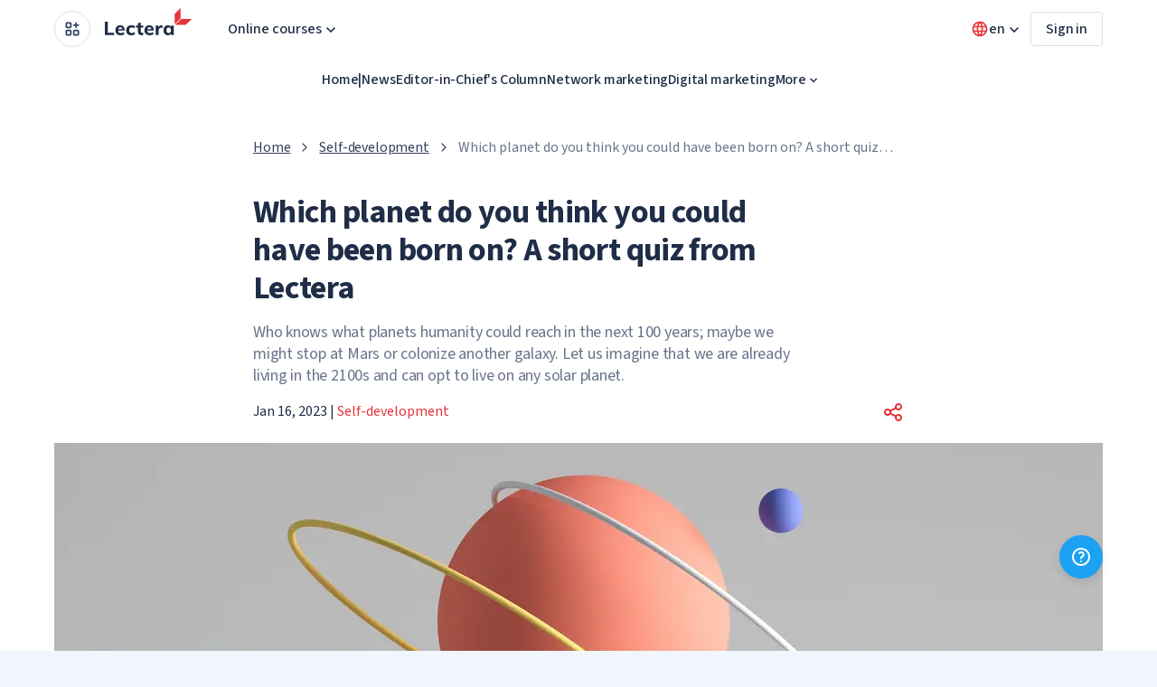

--- FILE ---
content_type: text/html; charset=UTF-8
request_url: https://lectera.com/magazine/articles/which-planet-do-you-think-you-could-have-been-born-on-a-short-quiz-from-lectera
body_size: 32252
content:
<!DOCTYPE html>
<html
    lang="en"
    prefix="og: http://ogp.me/ns# article: http://ogp.me/ns/article# profile: http://ogp.me/ns/profile# fb: http://ogp.me/ns/fb#">
<head>
        <meta charset="UTF-8">
<meta name="viewport" content="width=device-width, initial-scale=1.0">
<meta http-equiv="X-UA-Compatible" content="ie=edge">
<link rel="manifest" href="/magazine/build/manifest.json"/>
<title>Which planet do you think you could have been born on? A short quiz from Lectera - Lectera Magazine</title>
    <meta name="description" content="Who knows what planets humanity could reach in the next 100 years; maybe we might stop at Mars or colonize another galaxy. Let us imagine that we are already living in the 2100s and can opt to live on any solar planet."/>
    <link rel="canonical" href="https://lectera.com/magazine/articles/which-planet-do-you-think-you-could-have-been-born-on-a-short-quiz-from-lectera"/>
            <link rel="alternate" hreflang="en-US" href="https://lectera.com/magazine/articles/which-planet-do-you-think-you-could-have-been-born-on-a-short-quiz-from-lectera"/>
            <link rel="alternate" hreflang="ru-RU" href="https://lectera.com/magazine/ru/articles/na-kakoj-planete-vy-mogli-by-roditsya-korotkij-test-ot-lectera"/>
            <link rel="alternate" hreflang="de-DE" href="https://lectera.com/magazine/de/articles/auf-welchem-planeten-konnten-sie-geboren-werden-ein-kurzer-test-von-lectera"/>
            <link rel="alternate" hreflang="es-ES" href="https://lectera.com/magazine/es/articles/en-que-planeta-podrias-haber-nacido-un-breve-test-de-lectera"/>
    <meta name="copyright" content="">
    <!-- Open Graph -->
    <meta property="og:locale" content="en"/>
            <meta property="og:type" content="article"/>
                <meta property="og:title" content="Which planet do you think you could have been born on? A short quiz from Lectera"/>
                <meta property="og:description" content="Who knows what planets humanity could reach in the next 100 years; maybe we might stop at Mars or colonize another galaxy. Let us imagine that we are already living in the 2100s and can opt to live on any solar planet."/>
                <meta property="og:url" content="https://lectera.com/magazine/articles/which-planet-do-you-think-you-could-have-been-born-on-a-short-quiz-from-lectera"/>
        <meta property="og:site_name" content="Lectera Magazine"/>
                        <meta property="article:section" content="Self-development"/>
                            <meta property="article:published_time" content="2023-01-16 10:30:00"/>
                                    <meta property="article:author" content="https://www.facebook.com/lecteraeducationen/"/>
                        <meta property="og:image" content="https://lectera.com/magazine/images/stub.jpg"/>
        <meta property="og:image:secure_url" content="https://lectera.com/magazine/images/stub.jpg"/>
        <!-- End Open Graph -->
<!-- Twittwr Card -->
<meta name="twitter:card" content="summary_large_image"/>
    <meta name="twitter:description" content="Who knows what planets humanity could reach in the next 100 years; maybe we might stop at Mars or colonize another galaxy. Let us imagine that we are already living in the 2100s and can opt to live on any solar planet."/>
    <meta name="twitter:title" content="Which planet do you think you could have been born on? A short quiz from Lectera"/>
<meta name="twitter:site" content=""/>
    <meta name="twitter:image" content="https://lectera.com/magazine/images/stub.jpg"/>
<meta name="twitter:creator" content=""/>

<link rel="icon" href="/magazine/images/favicon/favicon-32x32.png" sizes="32x32"/>
<link rel="icon" href="/magazine/images/favicon/favicon-192x192.png" sizes="192x192"/>
<link rel="apple-touch-icon-precomposed" href="/magazine/images/favicon/favicon-260x260.png"/>
<meta name="msapplication-TileImage" content="/magazine/images/favicon/favicon.png"/>
    <link rel="preload" as="style" href="https://lectera.com/magazine/build/assets/app-Be-jSQX4.css" /><link rel="stylesheet" href="https://lectera.com/magazine/build/assets/app-Be-jSQX4.css" />    <link rel="modulepreload" as="script" href="https://lectera.com/magazine/build/assets/logger-B-NW5Z-a.js" /><link rel="modulepreload" as="script" href="https://lectera.com/magazine/build/assets/_sentry-release-injection-file-D4qJd_Vi.js" /><script type="module" src="https://lectera.com/magazine/build/assets/logger-B-NW5Z-a.js"></script>    <meta name="google-site-verification" content="da3752-vlvXP77rOJEOJzT-dHVi5rcvjm4tMLV7x4mk"/>
    <meta name="yandex-verification" content="e33266e312ab0f88"/>
    <link rel="preconnect" href="//www.gstatic.com">
<link rel="preconnect" href="//mc.yandex.ru">
<link rel="preconnect" href="//www.googletagmanager.com">
<link rel="preconnect" href="//connect.facebook.net">
<link rel="preconnect" href="//www.google-analytics.com">
    <script>
    (function (c, l, a, r, i, t, y) {
        c[a] = c[a] || function () {
            (c[a].q = c[a].q || []).push(arguments)
        };
        t = l.createElement(r);
        t.async = 1;
        t.src = "https://www.clarity.ms/tag/" + i + "?ref=bwt";
        y = l.getElementsByTagName(r)[0];
        y.parentNode.insertBefore(t, y);
    })(window, document, "clarity", "script", "7rsqeirlke");
</script>
</head>
<body data-barba="wrapper">
    <div id="page-loader" class="page-loader">
        <div class="page-loader__spinner"></div>
    </div>
    <div data-barba="container">
        <header class="header">
    <div class="container header-container" data-auth="false">
        <div class="header__left">
            <nav id="appsDropdown" class="dropdown header__nav">
                <button class="dropdown__toggle header__nav-button" aria-label="Open apps menu">
                    <svg width="20" height="20" viewBox="0 0 20 20" fill="none" xmlns="http://www.w3.org/2000/svg">
    <path fill-rule="evenodd" clip-rule="evenodd" d="M2.98816 2.98816C3.30072 2.6756 3.72464 2.5 4.16667 2.5H7.5C7.94203 2.5 8.36595 2.6756 8.67851 2.98816C8.99107 3.30072 9.16667 3.72464 9.16667 4.16667V7.5C9.16667 7.94203 8.99107 8.36595 8.67851 8.67851C8.36595 8.99107 7.94203 9.16667 7.5 9.16667H4.16667C3.72464 9.16667 3.30072 8.99107 2.98816 8.67851C2.6756 8.36595 2.5 7.94203 2.5 7.5V4.16667C2.5 3.72464 2.6756 3.30072 2.98816 2.98816ZM7.5 4.16667L4.16667 4.16667L4.16667 7.5H7.5V4.16667ZM14.1667 2.5C14.6269 2.5 15 2.8731 15 3.33333V5H16.6667C17.1269 5 17.5 5.3731 17.5 5.83333C17.5 6.29357 17.1269 6.66667 16.6667 6.66667H15V8.33333C15 8.79357 14.6269 9.16667 14.1667 9.16667C13.7064 9.16667 13.3333 8.79357 13.3333 8.33333V6.66667H11.6667C11.2064 6.66667 10.8333 6.29357 10.8333 5.83333C10.8333 5.3731 11.2064 5 11.6667 5H13.3333V3.33333C13.3333 2.8731 13.7064 2.5 14.1667 2.5ZM2.98816 11.3215C3.30072 11.0089 3.72464 10.8333 4.16667 10.8333H7.5C7.94203 10.8333 8.36595 11.0089 8.67851 11.3215C8.99107 11.634 9.16667 12.058 9.16667 12.5V15.8333C9.16667 16.2754 8.99107 16.6993 8.67851 17.0118C8.36595 17.3244 7.94203 17.5 7.5 17.5H4.16667C3.72464 17.5 3.30072 17.3244 2.98816 17.0118C2.67559 16.6993 2.5 16.2754 2.5 15.8333V12.5C2.5 12.058 2.6756 11.634 2.98816 11.3215ZM7.5 12.5H4.16667L4.16667 15.8333H7.5V12.5ZM11.3215 11.3215C11.634 11.0089 12.058 10.8333 12.5 10.8333H15.8333C16.2754 10.8333 16.6993 11.0089 17.0118 11.3215C17.3244 11.6341 17.5 12.058 17.5 12.5V15.8333C17.5 16.2754 17.3244 16.6993 17.0118 17.0118C16.6993 17.3244 16.2754 17.5 15.8333 17.5H12.5C12.058 17.5 11.6341 17.3244 11.3215 17.0118C11.0089 16.6993 10.8333 16.2754 10.8333 15.8333V12.5C10.8333 12.058 11.0089 11.634 11.3215 11.3215ZM12.5 12.5V15.8333H15.8333V12.5H12.5Z" fill="#33425E"/>
</svg>
                </button>
                <ul class="dropdown__list dropdown__list--left">
                                            <li class="dropdown__item">
                            <a href="https://lectera.com/en/education/course/catalog" class="dropdown__link dropdown__link--with-icon"
                               data-barba-prevent="self">
                               <span class="dropdown__icon-wrapper">
                                    <svg width="20" height="20" viewBox="0 0 20 20" fill="none" xmlns="http://www.w3.org/2000/svg">
<path fill-rule="evenodd" clip-rule="evenodd" d="M9.69055 3.3931C9.88923 3.31363 10.1109 3.31363 10.3095 3.3931L18.6429 6.72643C18.9592 6.85299 19.1667 7.15941 19.1667 7.50016V12.5002C19.1667 12.9604 18.7936 13.3335 18.3334 13.3335C17.8731 13.3335 17.5 12.9604 17.5 12.5002V8.73102L15.8334 9.39769V13.3332C15.8334 14.4717 14.9492 15.3258 13.9083 15.8463C12.8283 16.3863 11.4221 16.6665 10 16.6665C8.57794 16.6665 7.17176 16.3863 6.09183 15.8463C5.05088 15.3258 4.16671 14.4717 4.16671 13.3332V9.39769L1.35722 8.27389C1.04083 8.14734 0.833374 7.84092 0.833374 7.50016C0.833374 7.15941 1.04083 6.85299 1.35722 6.72643L9.69055 3.3931ZM5.33653 8.07056C5.31862 8.06265 5.30038 8.05535 5.28184 8.04869L3.91053 7.50016L10 5.06436L16.0896 7.50016L14.7182 8.04869C14.6997 8.05535 14.6815 8.06265 14.6636 8.07056L10 9.93597L5.33653 8.07056ZM5.83337 10.0644V13.3332C5.83337 13.5207 6.00277 13.9384 6.83719 14.3556C7.63262 14.7533 8.76998 14.9998 10 14.9998C11.2301 14.9998 12.3675 14.7533 13.1629 14.3556C13.9973 13.9384 14.1667 13.5207 14.1667 13.3332V10.0644L10.3095 11.6072C10.1109 11.6867 9.88923 11.6867 9.69055 11.6072L5.83337 10.0644Z" fill="#E73439"/>
</svg>
                               </span>
                                <p>
                                    <span class="dropdown__link-title">Education</span>
                                    <span class="dropdown__link-description">Learn quickly and get instant results</span>
                                </p>
                            </a>
                        </li>
                                            <li class="dropdown__item">
                            <a href="https://lectera.com/en/affiliate" class="dropdown__link dropdown__link--with-icon"
                               data-barba-prevent="self">
                               <span class="dropdown__icon-wrapper">
                                    <svg width="20" height="20" viewBox="0 0 20 20" fill="none" xmlns="http://www.w3.org/2000/svg">
<path fill-rule="evenodd" clip-rule="evenodd" d="M2.39886 4.06573C2.8677 3.59689 3.50358 3.3335 4.16663 3.3335H12.5C13.163 3.3335 13.7989 3.59689 14.2677 4.06573C14.7366 4.53457 15 5.17045 15 5.8335V6.66683H15.8333C16.4963 6.66683 17.1322 6.93022 17.6011 7.39906C18.0699 7.8679 18.3333 8.50379 18.3333 9.16683V14.1668C18.3333 14.8299 18.0699 15.4658 17.6011 15.9346C17.1322 16.4034 16.4963 16.6668 15.8333 16.6668H7.49996C6.83692 16.6668 6.20103 16.4034 5.73219 15.9346C5.26335 15.4658 4.99996 14.8299 4.99996 14.1668V13.3335H4.16663C3.50358 13.3335 2.8677 13.0701 2.39886 12.6013C1.93002 12.1324 1.66663 11.4965 1.66663 10.8335V5.8335C1.66663 5.17046 1.93002 4.53457 2.39886 4.06573ZM6.66663 14.1668C6.66663 14.3878 6.75442 14.5998 6.9107 14.7561C7.06698 14.9124 7.27895 15.0002 7.49996 15.0002H15.8333C16.0543 15.0002 16.2663 14.9124 16.4225 14.7561C16.5788 14.5998 16.6666 14.3878 16.6666 14.1668V9.16683C16.6666 8.94582 16.5788 8.73386 16.4225 8.57757C16.2663 8.42129 16.0543 8.3335 15.8333 8.3335H7.49996C7.27895 8.3335 7.06698 8.42129 6.9107 8.57757C6.75442 8.73385 6.66663 8.94582 6.66663 9.16683V14.1668ZM13.3333 6.66683H7.49996C6.83692 6.66683 6.20103 6.93022 5.73219 7.39906C5.26335 7.8679 4.99996 8.50379 4.99996 9.16683V11.6668H4.16663C3.94561 11.6668 3.73365 11.579 3.57737 11.4228C3.42109 11.2665 3.33329 11.0545 3.33329 10.8335V5.8335C3.33329 5.61248 3.42109 5.40052 3.57737 5.24424C3.73365 5.08796 3.94561 5.00016 4.16663 5.00016H12.5C12.721 5.00016 12.9329 5.08796 13.0892 5.24424C13.2455 5.40052 13.3333 5.61248 13.3333 5.8335V6.66683ZM9.89886 9.89906C10.3677 9.43022 11.0036 9.16683 11.6666 9.16683C12.3297 9.16683 12.9656 9.43022 13.4344 9.89906C13.9032 10.3679 14.1666 11.0038 14.1666 11.6668C14.1666 12.3299 13.9032 12.9658 13.4344 13.4346C12.9656 13.9034 12.3297 14.1668 11.6666 14.1668C11.0036 14.1668 10.3677 13.9034 9.89886 13.4346C9.43002 12.9658 9.16663 12.3299 9.16663 11.6668C9.16663 11.0038 9.43002 10.3679 9.89886 9.89906ZM11.6666 10.8335C11.4456 10.8335 11.2337 10.9213 11.0774 11.0776C10.9211 11.2339 10.8333 11.4458 10.8333 11.6668C10.8333 11.8878 10.9211 12.0998 11.0774 12.2561C11.2337 12.4124 11.4456 12.5002 11.6666 12.5002C11.8876 12.5002 12.0996 12.4124 12.2559 12.2561C12.4122 12.0998 12.5 11.8878 12.5 11.6668C12.5 11.4458 12.4122 11.2339 12.2559 11.0776C12.0996 10.9213 11.8876 10.8335 11.6666 10.8335Z" fill="#E73439"/>
</svg>
                               </span>
                                <p>
                                    <span class="dropdown__link-title">Affiliate program</span>
                                    <span class="dropdown__link-description">Earn money with Lectera</span>
                                </p>
                            </a>
                        </li>
                                            <li class="dropdown__item">
                            <a href="https://lectera.com/magazine" class="dropdown__link dropdown__link--with-icon"
                               data-barba-prevent="self">
                               <span class="dropdown__icon-wrapper">
                                    <svg width="20" height="20" viewBox="0 0 20 20" fill="none" xmlns="http://www.w3.org/2000/svg">
<path fill-rule="evenodd" clip-rule="evenodd" d="M3.33329 5.50016V14.522C4.26275 14.1748 5.25034 13.995 6.24996 13.995C7.24958 13.995 8.23717 14.1748 9.16663 14.522V5.50016C8.25975 5.05893 7.26257 4.82829 6.24996 4.82829C5.23735 4.82829 4.24017 5.05893 3.33329 5.50016ZM10.8333 5.50016V14.522C11.7628 14.1748 12.7503 13.995 13.75 13.995C14.7496 13.995 15.7372 14.1748 16.6666 14.522V5.50016C15.7597 5.05893 14.7626 4.82829 13.75 4.82829C12.7373 4.82829 11.7402 5.05893 10.8333 5.50016ZM9.99996 4.05305C8.83877 3.46792 7.55462 3.16162 6.24996 3.16162C4.78715 3.16162 3.35012 3.54667 2.08329 4.27808C1.82546 4.42694 1.66663 4.70204 1.66663 4.99976V15.8331C1.66663 16.1308 1.82546 16.4059 2.08329 16.5548C2.34113 16.7036 2.65879 16.7036 2.91663 16.5548C3.93009 15.9697 5.07971 15.6616 6.24996 15.6616C7.4202 15.6616 8.56983 15.9697 9.58329 16.5548C9.84113 16.7036 10.1588 16.7036 10.4166 16.5548C11.4301 15.9697 12.5797 15.6616 13.75 15.6616C14.9202 15.6616 16.0698 15.9697 17.0833 16.5548C17.3411 16.7036 17.6588 16.7036 17.9166 16.5548C18.1745 16.4059 18.3333 16.1308 18.3333 15.8331V4.99976C18.3333 4.70204 18.1745 4.42694 17.9166 4.27808C16.6498 3.54667 15.2128 3.16162 13.75 3.16162C12.4453 3.16162 11.1611 3.46792 9.99996 4.05305Z" fill="#E73439"/>
</svg>
                               </span>
                                <p>
                                    <span class="dropdown__link-title">Magazine</span>
                                    <span class="dropdown__link-description">Stay up to date with the EdTech Market</span>
                                </p>
                            </a>
                        </li>
                                    </ul>
            </nav>
            <div>
                <button class="header__nav-button header__nav-button--mobile" data-menu-trigger="mg-header-mobile-menu"
                        aria-label="Open menu">
                    <svg width="20" height="20" viewBox="0 0 20 20" fill="none" xmlns="http://www.w3.org/2000/svg">
    <path fill-rule="evenodd" clip-rule="evenodd" d="M2.5 5.00033C2.5 4.54009 2.8731 4.16699 3.33333 4.16699H16.6667C17.1269 4.16699 17.5 4.54009 17.5 5.00033C17.5 5.46056 17.1269 5.83366 16.6667 5.83366H3.33333C2.8731 5.83366 2.5 5.46056 2.5 5.00033ZM2.5 10.0003C2.5 9.54009 2.8731 9.16699 3.33333 9.16699H16.6667C17.1269 9.16699 17.5 9.54009 17.5 10.0003C17.5 10.4606 17.1269 10.8337 16.6667 10.8337H3.33333C2.8731 10.8337 2.5 10.4606 2.5 10.0003ZM2.5 15.0003C2.5 14.5401 2.8731 14.167 3.33333 14.167H16.6667C17.1269 14.167 17.5 14.5401 17.5 15.0003C17.5 15.4606 17.1269 15.8337 16.6667 15.8337H3.33333C2.8731 15.8337 2.5 15.4606 2.5 15.0003Z" fill="#33425E"/>
</svg>
                </button>
                <nav class="header__nav--mobile" data-menu="mg-header-mobile-menu">
                    <div class="header__nav-top--mobile">
                        <button class="header__nav-button header__nav-button--mobile" data-menu="closeMainMenu"
                                aria-label="Close menu">
                            <svg width="20" height="20" viewBox="0 0 20 20" fill="none" xmlns="http://www.w3.org/2000/svg">
    <path fill-rule="evenodd" clip-rule="evenodd" d="M4.41058 4.41107C4.73602 4.08563 5.26366 4.08563 5.58909 4.41107L9.99984 8.82181L14.4106 4.41107C14.736 4.08563 15.2637 4.08563 15.5891 4.41107C15.9145 4.73651 15.9145 5.26414 15.5891 5.58958L11.1783 10.0003L15.5891 14.4111C15.9145 14.7365 15.9145 15.2641 15.5891 15.5896C15.2637 15.915 14.736 15.915 14.4106 15.5896L9.99984 11.1788L5.58909 15.5896C5.26366 15.915 4.73602 15.915 4.41058 15.5896C4.08514 15.2641 4.08514 14.7365 4.41058 14.4111L8.82133 10.0003L4.41058 5.58958C4.08514 5.26414 4.08514 4.73651 4.41058 4.41107Z" fill="#33425E"/>
</svg>
                        </button>
                        <a href="https://lectera.com/magazine" class="header__logo--mobile">
                            <img src="https://lectera.com/magazine/svg/logo.svg" class="" width="80" height="40"
          loading="lazy"  alt="Lectera logo"/>
                        </a>
                    </div>
                    <ul class="apps-list">
                                                    <li class="apps-list__item">
                                <a href="https://lectera.com/en/education/course/catalog" class="apps-list__link">
                               <span class="apps-list__icon-wrapper">
                                    <svg width="20" height="20" viewBox="0 0 20 20" fill="none" xmlns="http://www.w3.org/2000/svg">
<path fill-rule="evenodd" clip-rule="evenodd" d="M9.69055 3.3931C9.88923 3.31363 10.1109 3.31363 10.3095 3.3931L18.6429 6.72643C18.9592 6.85299 19.1667 7.15941 19.1667 7.50016V12.5002C19.1667 12.9604 18.7936 13.3335 18.3334 13.3335C17.8731 13.3335 17.5 12.9604 17.5 12.5002V8.73102L15.8334 9.39769V13.3332C15.8334 14.4717 14.9492 15.3258 13.9083 15.8463C12.8283 16.3863 11.4221 16.6665 10 16.6665C8.57794 16.6665 7.17176 16.3863 6.09183 15.8463C5.05088 15.3258 4.16671 14.4717 4.16671 13.3332V9.39769L1.35722 8.27389C1.04083 8.14734 0.833374 7.84092 0.833374 7.50016C0.833374 7.15941 1.04083 6.85299 1.35722 6.72643L9.69055 3.3931ZM5.33653 8.07056C5.31862 8.06265 5.30038 8.05535 5.28184 8.04869L3.91053 7.50016L10 5.06436L16.0896 7.50016L14.7182 8.04869C14.6997 8.05535 14.6815 8.06265 14.6636 8.07056L10 9.93597L5.33653 8.07056ZM5.83337 10.0644V13.3332C5.83337 13.5207 6.00277 13.9384 6.83719 14.3556C7.63262 14.7533 8.76998 14.9998 10 14.9998C11.2301 14.9998 12.3675 14.7533 13.1629 14.3556C13.9973 13.9384 14.1667 13.5207 14.1667 13.3332V10.0644L10.3095 11.6072C10.1109 11.6867 9.88923 11.6867 9.69055 11.6072L5.83337 10.0644Z" fill="#E73439"/>
</svg>
                               </span>
                                    <p>
                                        <span class="apps-list__link-title">Education</span>
                                        <span class="apps-list__link-description">Learn quickly and get instant results</span>
                                    </p>
                                </a>
                            </li>
                                                    <li class="apps-list__item">
                                <a href="https://lectera.com/en/affiliate" class="apps-list__link">
                               <span class="apps-list__icon-wrapper">
                                    <svg width="20" height="20" viewBox="0 0 20 20" fill="none" xmlns="http://www.w3.org/2000/svg">
<path fill-rule="evenodd" clip-rule="evenodd" d="M2.39886 4.06573C2.8677 3.59689 3.50358 3.3335 4.16663 3.3335H12.5C13.163 3.3335 13.7989 3.59689 14.2677 4.06573C14.7366 4.53457 15 5.17045 15 5.8335V6.66683H15.8333C16.4963 6.66683 17.1322 6.93022 17.6011 7.39906C18.0699 7.8679 18.3333 8.50379 18.3333 9.16683V14.1668C18.3333 14.8299 18.0699 15.4658 17.6011 15.9346C17.1322 16.4034 16.4963 16.6668 15.8333 16.6668H7.49996C6.83692 16.6668 6.20103 16.4034 5.73219 15.9346C5.26335 15.4658 4.99996 14.8299 4.99996 14.1668V13.3335H4.16663C3.50358 13.3335 2.8677 13.0701 2.39886 12.6013C1.93002 12.1324 1.66663 11.4965 1.66663 10.8335V5.8335C1.66663 5.17046 1.93002 4.53457 2.39886 4.06573ZM6.66663 14.1668C6.66663 14.3878 6.75442 14.5998 6.9107 14.7561C7.06698 14.9124 7.27895 15.0002 7.49996 15.0002H15.8333C16.0543 15.0002 16.2663 14.9124 16.4225 14.7561C16.5788 14.5998 16.6666 14.3878 16.6666 14.1668V9.16683C16.6666 8.94582 16.5788 8.73386 16.4225 8.57757C16.2663 8.42129 16.0543 8.3335 15.8333 8.3335H7.49996C7.27895 8.3335 7.06698 8.42129 6.9107 8.57757C6.75442 8.73385 6.66663 8.94582 6.66663 9.16683V14.1668ZM13.3333 6.66683H7.49996C6.83692 6.66683 6.20103 6.93022 5.73219 7.39906C5.26335 7.8679 4.99996 8.50379 4.99996 9.16683V11.6668H4.16663C3.94561 11.6668 3.73365 11.579 3.57737 11.4228C3.42109 11.2665 3.33329 11.0545 3.33329 10.8335V5.8335C3.33329 5.61248 3.42109 5.40052 3.57737 5.24424C3.73365 5.08796 3.94561 5.00016 4.16663 5.00016H12.5C12.721 5.00016 12.9329 5.08796 13.0892 5.24424C13.2455 5.40052 13.3333 5.61248 13.3333 5.8335V6.66683ZM9.89886 9.89906C10.3677 9.43022 11.0036 9.16683 11.6666 9.16683C12.3297 9.16683 12.9656 9.43022 13.4344 9.89906C13.9032 10.3679 14.1666 11.0038 14.1666 11.6668C14.1666 12.3299 13.9032 12.9658 13.4344 13.4346C12.9656 13.9034 12.3297 14.1668 11.6666 14.1668C11.0036 14.1668 10.3677 13.9034 9.89886 13.4346C9.43002 12.9658 9.16663 12.3299 9.16663 11.6668C9.16663 11.0038 9.43002 10.3679 9.89886 9.89906ZM11.6666 10.8335C11.4456 10.8335 11.2337 10.9213 11.0774 11.0776C10.9211 11.2339 10.8333 11.4458 10.8333 11.6668C10.8333 11.8878 10.9211 12.0998 11.0774 12.2561C11.2337 12.4124 11.4456 12.5002 11.6666 12.5002C11.8876 12.5002 12.0996 12.4124 12.2559 12.2561C12.4122 12.0998 12.5 11.8878 12.5 11.6668C12.5 11.4458 12.4122 11.2339 12.2559 11.0776C12.0996 10.9213 11.8876 10.8335 11.6666 10.8335Z" fill="#E73439"/>
</svg>
                               </span>
                                    <p>
                                        <span class="apps-list__link-title">Affiliate program</span>
                                        <span class="apps-list__link-description">Earn money with Lectera</span>
                                    </p>
                                </a>
                            </li>
                                                    <li class="apps-list__item">
                                <a href="https://lectera.com/magazine" class="apps-list__link">
                               <span class="apps-list__icon-wrapper">
                                    <svg width="20" height="20" viewBox="0 0 20 20" fill="none" xmlns="http://www.w3.org/2000/svg">
<path fill-rule="evenodd" clip-rule="evenodd" d="M3.33329 5.50016V14.522C4.26275 14.1748 5.25034 13.995 6.24996 13.995C7.24958 13.995 8.23717 14.1748 9.16663 14.522V5.50016C8.25975 5.05893 7.26257 4.82829 6.24996 4.82829C5.23735 4.82829 4.24017 5.05893 3.33329 5.50016ZM10.8333 5.50016V14.522C11.7628 14.1748 12.7503 13.995 13.75 13.995C14.7496 13.995 15.7372 14.1748 16.6666 14.522V5.50016C15.7597 5.05893 14.7626 4.82829 13.75 4.82829C12.7373 4.82829 11.7402 5.05893 10.8333 5.50016ZM9.99996 4.05305C8.83877 3.46792 7.55462 3.16162 6.24996 3.16162C4.78715 3.16162 3.35012 3.54667 2.08329 4.27808C1.82546 4.42694 1.66663 4.70204 1.66663 4.99976V15.8331C1.66663 16.1308 1.82546 16.4059 2.08329 16.5548C2.34113 16.7036 2.65879 16.7036 2.91663 16.5548C3.93009 15.9697 5.07971 15.6616 6.24996 15.6616C7.4202 15.6616 8.56983 15.9697 9.58329 16.5548C9.84113 16.7036 10.1588 16.7036 10.4166 16.5548C11.4301 15.9697 12.5797 15.6616 13.75 15.6616C14.9202 15.6616 16.0698 15.9697 17.0833 16.5548C17.3411 16.7036 17.6588 16.7036 17.9166 16.5548C18.1745 16.4059 18.3333 16.1308 18.3333 15.8331V4.99976C18.3333 4.70204 18.1745 4.42694 17.9166 4.27808C16.6498 3.54667 15.2128 3.16162 13.75 3.16162C12.4453 3.16162 11.1611 3.46792 9.99996 4.05305Z" fill="#E73439"/>
</svg>
                               </span>
                                    <p>
                                        <span class="apps-list__link-title">Magazine</span>
                                        <span class="apps-list__link-description">Stay up to date with the EdTech Market</span>
                                    </p>
                                </a>
                            </li>
                                            </ul>
                    <div class="header__nav-bottom--mobile">
                        <button class="header-languages__button--mobile" data-menu-trigger="mg-languages-menu"
                                aria-label="Open language menu">
                            <svg width="20" height="20" viewBox="0 0 20 20" fill="none" xmlns="http://www.w3.org/2000/svg">
    <path fill-rule="evenodd" clip-rule="evenodd" d="M10.6076 1.68926C10.5126 1.6669 10.4137 1.66114 10.3155 1.67307C10.2106 1.6691 10.1055 1.6671 10.0001 1.6671C9.89468 1.6671 9.78949 1.6691 9.68456 1.67307C9.58643 1.66113 9.48747 1.6669 9.39241 1.68927C7.40444 1.83454 5.52647 2.68893 4.10752 4.10788C2.54472 5.67068 1.66675 7.7903 1.66675 10.0004C1.66675 11.0948 1.8823 12.1784 2.30109 13.1895C2.71987 14.2005 3.3337 15.1192 4.10752 15.893C4.88135 16.6668 5.80001 17.2806 6.81105 17.6994C7.63447 18.0405 8.50602 18.2468 9.39231 18.3116C9.48741 18.334 9.58642 18.3397 9.6846 18.3278C9.78962 18.3318 9.8948 18.3338 10.0001 18.3338C10.1053 18.3338 10.2105 18.3318 10.3155 18.3278C10.4137 18.3397 10.5127 18.334 10.6078 18.3116C11.4941 18.2468 12.3657 18.0405 13.1891 17.6994C14.2002 17.2806 15.1188 16.6668 15.8926 15.893C16.6665 15.1192 17.2803 14.2005 17.6991 13.1895C18.1179 12.1784 18.3334 11.0948 18.3334 10.0004C18.3334 7.7903 17.4554 5.67068 15.8926 4.10788C14.4737 2.68891 12.5957 1.83451 10.6076 1.68926ZM8.01958 3.63473C6.99733 3.95281 6.05699 4.51544 5.28604 5.28639C4.87045 5.70198 4.5154 6.16678 4.22656 6.6671H6.9769C7.21479 5.62341 7.56405 4.60668 8.01958 3.63473ZM8.6919 6.6671C8.98315 5.53911 9.42198 4.45023 10 3.42959C10.5781 4.45023 11.0169 5.53911 11.3082 6.6671H8.6919ZM6.69472 8.33377H3.54509C3.40567 8.87367 3.33341 9.43333 3.33341 10.0004C3.33341 10.5639 3.40485 11.1239 3.54511 11.6671H6.69472C6.63304 11.1154 6.60185 10.559 6.60185 10.0004C6.60185 9.44183 6.63304 8.88545 6.69472 8.33377ZM8.37308 11.6671C8.30367 11.1161 8.26851 10.5595 8.26851 10.0004C8.26851 9.44132 8.30367 8.88473 8.37308 8.33377H11.627C11.6964 8.88473 11.7316 9.44132 11.7316 10.0004C11.7316 10.5595 11.6964 11.1161 11.627 11.6671H8.37308ZM6.9769 13.3338H4.22658C4.51726 13.8372 4.87318 14.3016 5.28604 14.7145C5.90509 15.3335 6.64002 15.8246 7.44886 16.1596C7.63619 16.2372 7.82663 16.3061 8.01957 16.3661C7.56405 15.3942 7.21479 14.3775 6.9769 13.3338ZM10 16.5713C9.42198 15.5506 8.98315 14.4618 8.6919 13.3338H11.3082C11.0169 14.4618 10.5781 15.5506 10 16.5713ZM11.9805 16.3662C12.1735 16.3061 12.3639 16.2372 12.5513 16.1596C13.3601 15.8246 14.0951 15.3335 14.7141 14.7145C15.127 14.3016 15.4829 13.8372 15.7736 13.3338H13.0232C12.7853 14.3775 12.436 15.3942 11.9805 16.3662ZM13.3054 11.6671H16.4551C16.5953 11.1239 16.6667 10.5639 16.6667 10.0004C16.6667 9.43333 16.5945 8.87367 16.4551 8.33377H13.3054C13.3671 8.88545 13.3982 9.44183 13.3982 10.0004C13.3982 10.559 13.3671 11.1154 13.3054 11.6671ZM13.0232 6.6671H15.7736C15.4848 6.16678 15.1297 5.70198 14.7141 5.28639C13.9432 4.51542 13.0028 3.95278 11.9805 3.63471C12.436 4.60666 12.7853 5.62341 13.0232 6.6671Z" fill="#E73439"/>
</svg>
                            en
                        </button>
                        <button class="header-languages__button--mobile" data-modal-open="help-modal"
                                aria-label="Open help form">
                            <svg width="24" height="24" viewBox="0 0 24 24" xmlns="http://www.w3.org/2000/svg">
    <path fill-rule="evenodd" clip-rule="evenodd"
          d="M8.17317 2.7612C9.38642 2.25866 10.6868 2 12 2C13.3132 2 14.6136 2.25866 15.8268 2.7612C17.0401 3.26375 18.1425 4.00035 19.0711 4.92893C19.9997 5.85752 20.7362 6.95991 21.2388 8.17317C21.7413 9.38642 22 10.6868 22 12C22 13.3132 21.7413 14.6136 21.2388 15.8268C20.7362 17.0401 19.9997 18.1425 19.0711 19.0711C18.1425 19.9997 17.0401 20.7362 15.8268 21.2388C14.6136 21.7413 13.3132 22 12 22C10.6868 22 9.38642 21.7413 8.17317 21.2388C6.95991 20.7362 5.85752 19.9997 4.92893 19.0711C4.00035 18.1425 3.26375 17.0401 2.7612 15.8268C2.25866 14.6136 2 13.3132 2 12C2 10.6868 2.25866 9.38642 2.7612 8.17317C3.26375 6.95991 4.00035 5.85752 4.92893 4.92893C5.85752 4.00035 6.95991 3.26375 8.17317 2.7612ZM12 4C10.9494 4 9.90914 4.20693 8.93853 4.60896C7.96793 5.011 7.08601 5.60028 6.34315 6.34315C5.60028 7.08601 5.011 7.96793 4.60896 8.93853C4.20693 9.90914 4 10.9494 4 12C4 13.0506 4.20693 14.0909 4.60896 15.0615C5.011 16.0321 5.60028 16.914 6.34315 17.6569C7.08601 18.3997 7.96793 18.989 8.93853 19.391C9.90914 19.7931 10.9494 20 12 20C13.0506 20 14.0909 19.7931 15.0615 19.391C16.0321 18.989 16.914 18.3997 17.6569 17.6569C18.3997 16.914 18.989 16.0321 19.391 15.0615C19.7931 14.0909 20 13.0506 20 12C20 10.9494 19.7931 9.90914 19.391 8.93853C18.989 7.96793 18.3997 7.08602 17.6569 6.34315C16.914 5.60028 16.0321 5.011 15.0615 4.60896C14.0909 4.20693 13.0506 4 12 4ZM10.4748 6.3449C10.9742 6.09779 11.5241 5.96998 12.0813 5.97153C12.6385 5.97307 13.1877 6.10393 13.6857 6.35381C14.1838 6.60369 14.617 6.96576 14.9513 7.41151C15.2856 7.85727 15.5119 8.37454 15.6123 8.92261C15.7128 9.47068 15.6846 10.0346 15.5301 10.5699C15.3756 11.1053 15.0989 11.5974 14.7218 12.0077C14.3448 12.4179 13.8776 12.735 13.3572 12.934C13.3487 12.9373 13.3403 12.9404 13.3317 12.9434C13.2295 12.9793 13.1417 13.0475 13.0816 13.1377C13.0214 13.2279 12.9923 13.3352 12.9984 13.4434C13.0297 13.9948 12.608 14.4671 12.0566 14.4984C11.5052 14.5297 11.0329 14.108 11.0016 13.5566C10.9709 13.0156 11.1169 12.4792 11.4175 12.0283C11.7149 11.5821 12.1479 11.2435 12.6523 11.0623C12.8798 10.9736 13.084 10.8341 13.2493 10.6542C13.4169 10.4719 13.5399 10.2532 13.6086 10.0152C13.6772 9.77732 13.6897 9.5267 13.6451 9.28311C13.6005 9.03953 13.4999 8.80963 13.3513 8.61151C13.2027 8.4134 13.0102 8.25248 12.7888 8.14142C12.5675 8.03037 12.3234 7.9722 12.0758 7.97152C11.8281 7.97083 11.5837 8.02764 11.3617 8.13746C11.1398 8.24729 10.9463 8.40714 10.7967 8.60443C10.4628 9.04441 9.83555 9.13047 9.39557 8.79666C8.95559 8.46284 8.86952 7.83555 9.20334 7.39557C9.54013 6.95167 9.97535 6.59201 10.4748 6.3449ZM12 16C12.5523 16 13 16.4477 13 17V17.01C13 17.5623 12.5523 18.01 12 18.01C11.4477 18.01 11 17.5623 11 17.01V17C11 16.4477 11.4477 16 12 16Z"
          fill="#E73439"/>
</svg>
                            Help                        </button>
                    </div>
                </nav>
                <nav id="languagesMenu" class="header__nav--mobile" data-menu="mg-languages-menu">
                    <div class="header__nav--back">
                        <button class="header__nav-button--back" data-menu-trigger="mg-header-mobile-menu"
                                aria-label="Back to main menu">
                            <svg xmlns="http://www.w3.org/2000/svg" fill="none" viewBox="0 0 20 20">
    <path fill="#E73439" d="M16.67 9.17H6.52l4.66-4.66L10 3.33 3.33 10 10 16.67l1.17-1.18-4.65-4.66h10.15z"></path>
</svg>
                            <span class="header__nav-title">Select language</span>
                        </button>
                    </div>
                    <ul class="header-languages__list--mobile" data-barba-prevent="all">
                    <li class="languages-list__item" data-code="en">
                <a href="/magazine/articles/which-planet-do-you-think-you-could-have-been-born-on-a-short-quiz-from-lectera" class="languages-list__link">
                    <span>English</span>
                    <span class="language-code">en</span>
                </a>
            </li>
                    <li class="languages-list__item" data-code="ru">
                <a href="/magazine/ru/articles/na-kakoj-planete-vy-mogli-by-roditsya-korotkij-test-ot-lectera" class="languages-list__link">
                    <span>Русский</span>
                    <span class="language-code">ru</span>
                </a>
            </li>
                    <li class="languages-list__item" data-code="de">
                <a href="/magazine/de/articles/auf-welchem-planeten-konnten-sie-geboren-werden-ein-kurzer-test-von-lectera" class="languages-list__link">
                    <span>Deutsch</span>
                    <span class="language-code">de</span>
                </a>
            </li>
                    <li class="languages-list__item" data-code="es">
                <a href="/magazine/es/articles/en-que-planeta-podrias-haber-nacido-un-breve-test-de-lectera" class="languages-list__link">
                    <span>Español</span>
                    <span class="language-code">es</span>
                </a>
            </li>
            </ul>

                </nav>
            </div>
            <a href="https://lectera.com/magazine" class="header__logo">
                <img src="https://lectera.com/magazine/svg/logo.svg" class="" width="96" height="48"
          loading="lazy"  alt="Lectera logo"/>
            </a>
            <div class="header__courses">
                <button
    class="button button--tertiary header__courses-button button--large" role="button" data-menu-trigger="mg-no-auth-courses-menu"
>
        Online courses                    <svg class="arrow-icon" viewBox="0 0 20 20" fill="none" xmlns="http://www.w3.org/2000/svg">
    <path d="M6.175 8L10 11.8167L13.825 8L15 9.175L10 14.175L5 9.175L6.175 8Z" fill="#1F2D47"/>
</svg>
    </button>
                <div id="mg-courses-menu" class="mg-courses-menu" data-menu="mg-no-auth-courses-menu">
                    <a href="https://lectera.com/en/education/course/catalog"
                       class="mg-courses-menu__button--mobile">All courses</a>
                    <div class="mg-courses-menu__wrapper">
                        <div class="mg-courses-menu__top">
                            <h3 class="mg-courses-menu__title">Online courses</h3>
                            <a href="https://lectera.com/en/education/course/catalog"
                               class="button button--primary button--small">All courses</a>
                        </div>
                        <div class="mg-courses-menu__grid">
                            <a href="https://lectera.com/en/reqquiz" class="mg-courses-menu-card">
                                <div class="mg-courses-menu-card__content">
                                    <h4 class="mg-courses-menu-card__title">Take a quiz</h4>
                                    <p class="mg-courses-menu-card__subtitle">Choose the best direction for your development</p>
                                </div>
                                <div class="mg-courses-menu-card__image-wrapper">
                                    <img src="https://lectera.com/magazine/svg/circle-lectera.svg" class="mg-courses-menu-card__image" width="64" height="64"
          loading="lazy"  alt="Lectera icon"/>
                                </div>
                            </a>
                                                            <a href="https://lectera.com/en/category/professions" class="mg-courses-menu-card">
                                    <div class="mg-courses-menu-card__content">
                                        <h4 class="mg-courses-menu-card__title">Professions</h4>
                                        <p class="mg-courses-menu-card__subtitle">We will introduce you to all the most popular professions on the market, give you useful skills to quickly develop, and share how to grow in the market</p>
                                    </div>
                                    <div class="mg-courses-menu-card__image-wrapper">
                                        <img src="https://st.lectera.com/static_front_res/100_3b921fdf-3f9f-48ad-b6f7-dac5f4d04441.png" class="mg-courses-menu-card__image" width="112" height="112"
          loading="lazy"  alt=""/>
                                    </div>
                                </a>
                                                            <a href="https://lectera.com/en/category/sales" class="mg-courses-menu-card">
                                    <div class="mg-courses-menu-card__content">
                                        <h4 class="mg-courses-menu-card__title">Sales</h4>
                                        <p class="mg-courses-menu-card__subtitle">We will teach how to evaluate the profitability of projects and present products in such a way that customers buy them</p>
                                    </div>
                                    <div class="mg-courses-menu-card__image-wrapper">
                                        <img src="https://st.lectera.com/static_front_res/100_aa4b5b7e-2bf1-416d-89a9-00c9d50dcfee.png" class="mg-courses-menu-card__image" width="112" height="112"
          loading="lazy"  alt=""/>
                                    </div>
                                </a>
                                                            <a href="https://lectera.com/en/category/digital-marketing" class="mg-courses-menu-card">
                                    <div class="mg-courses-menu-card__content">
                                        <h4 class="mg-courses-menu-card__title">Digital Marketing</h4>
                                        <p class="mg-courses-menu-card__subtitle">You will find out how to effectively promote your business online. Moreover, you will learn how to create strategies and attract customers through search engines and social networks</p>
                                    </div>
                                    <div class="mg-courses-menu-card__image-wrapper">
                                        <img src="https://st.lectera.com/static_front_res/100_8c627972-277f-4f0c-b24c-6ac618454e2f.png" class="mg-courses-menu-card__image" width="112" height="112"
          loading="lazy"  alt=""/>
                                    </div>
                                </a>
                                                            <a href="https://lectera.com/en/category/business" class="mg-courses-menu-card">
                                    <div class="mg-courses-menu-card__content">
                                        <h4 class="mg-courses-menu-card__title">Business</h4>
                                        <p class="mg-courses-menu-card__subtitle">You will learn how to do business in today&#039;s world, choose popular niches and predict risks</p>
                                    </div>
                                    <div class="mg-courses-menu-card__image-wrapper">
                                        <img src="https://st.lectera.com/static_front_res/100_45c36810-f6a3-4f01-a4cb-0a000728cda0.png" class="mg-courses-menu-card__image" width="112" height="112"
          loading="lazy"  alt=""/>
                                    </div>
                                </a>
                                                            <a href="https://lectera.com/en/category/network-marketing" class="mg-courses-menu-card">
                                    <div class="mg-courses-menu-card__content">
                                        <h4 class="mg-courses-menu-card__title">Network Marketing</h4>
                                        <p class="mg-courses-menu-card__subtitle">You will discover how to effectively carry out direct sales while involving independent distributors to find end users</p>
                                    </div>
                                    <div class="mg-courses-menu-card__image-wrapper">
                                        <img src="https://st.lectera.com/static_front_res/100_4bb17198-db2a-4609-a99f-5ba5d1d66f37.png" class="mg-courses-menu-card__image" width="112" height="112"
          loading="lazy"  alt=""/>
                                    </div>
                                </a>
                                                            <a href="https://lectera.com/en/category/soft-skills" class="mg-courses-menu-card">
                                    <div class="mg-courses-menu-card__content">
                                        <h4 class="mg-courses-menu-card__title">Soft Skills</h4>
                                        <p class="mg-courses-menu-card__subtitle">We will teach you how to manage teams, conclude profitable deals, and speak in public. After taking a course on this topic, you will be able to negotiate with partners more easily and manage your job better</p>
                                    </div>
                                    <div class="mg-courses-menu-card__image-wrapper">
                                        <img src="https://st.lectera.com/static_front_res/100_1ad849d9-1de8-4474-af41-1b46dd19e23e.png" class="mg-courses-menu-card__image" width="112" height="112"
          loading="lazy"  alt=""/>
                                    </div>
                                </a>
                                                            <a href="https://lectera.com/en/category/financial-literacy" class="mg-courses-menu-card">
                                    <div class="mg-courses-menu-card__content">
                                        <h4 class="mg-courses-menu-card__title">Financial Literacy</h4>
                                        <p class="mg-courses-menu-card__subtitle">We will teach you to analyse your financial situation and increase profits</p>
                                    </div>
                                    <div class="mg-courses-menu-card__image-wrapper">
                                        <img src="https://st.lectera.com/static_front_res/100_d6893533-4ab5-45f0-8966-cf8048aee5fd.png" class="mg-courses-menu-card__image" width="112" height="112"
          loading="lazy"  alt=""/>
                                    </div>
                                </a>
                                                            <a href="https://lectera.com/en/category/career-development" class="mg-courses-menu-card">
                                    <div class="mg-courses-menu-card__content">
                                        <h4 class="mg-courses-menu-card__title">Career Development</h4>
                                        <p class="mg-courses-menu-card__subtitle">You will find out what kind of specialists are in demand in the market. We will show you how to choose a career and draw up a change-over plan</p>
                                    </div>
                                    <div class="mg-courses-menu-card__image-wrapper">
                                        <img src="https://st.lectera.com/static_front_res/100_05a22734-a51b-415b-bcbc-4b6711097324.png" class="mg-courses-menu-card__image" width="112" height="112"
          loading="lazy"  alt=""/>
                                    </div>
                                </a>
                                                            <a href="https://lectera.com/en/category/female-leadership" class="mg-courses-menu-card">
                                    <div class="mg-courses-menu-card__content">
                                        <h4 class="mg-courses-menu-card__title">Female Leadership</h4>
                                        <p class="mg-courses-menu-card__subtitle">We will delve deeper into the minds&#039; of great thinkers and talk about their ideas. Through training, you will figure out how modern cultural values were formed</p>
                                    </div>
                                    <div class="mg-courses-menu-card__image-wrapper">
                                        <img src="https://st.lectera.com/static_front_res/100_ff59cb8d-67f9-45d5-b920-9b1829f372c2.png" class="mg-courses-menu-card__image" width="112" height="112"
          loading="lazy"  alt=""/>
                                    </div>
                                </a>
                                                            <a href="https://lectera.com/en/category/teens" class="mg-courses-menu-card">
                                    <div class="mg-courses-menu-card__content">
                                        <h4 class="mg-courses-menu-card__title">For Teens</h4>
                                        <p class="mg-courses-menu-card__subtitle">You will discover how to study and gain new knowledge more effectively. Furthermore, we will discuss professions suitable for teenagers and how to master them</p>
                                    </div>
                                    <div class="mg-courses-menu-card__image-wrapper">
                                        <img src="https://st.lectera.com/static_front_res/100_3345f241-257a-43a1-92f9-50a732321821.png" class="mg-courses-menu-card__image" width="112" height="112"
          loading="lazy"  alt=""/>
                                    </div>
                                </a>
                                                            <a href="https://lectera.com/en/category/money-education" class="mg-courses-menu-card">
                                    <div class="mg-courses-menu-card__content">
                                        <h4 class="mg-courses-menu-card__title">Money Education</h4>
                                        <p class="mg-courses-menu-card__subtitle">We will tell you how to correctly draw up a personal budget, calculate expenses and effectively save up for purchases</p>
                                    </div>
                                    <div class="mg-courses-menu-card__image-wrapper">
                                        <img src="https://st.lectera.com/static_front_res/100_fc2afdef-1b3c-4030-b22c-ce2fad9a95ef.png" class="mg-courses-menu-card__image" width="112" height="112"
          loading="lazy"  alt=""/>
                                    </div>
                                </a>
                                                            <a href="https://lectera.com/en/category/free-courses" class="mg-courses-menu-card">
                                    <div class="mg-courses-menu-card__content">
                                        <h4 class="mg-courses-menu-card__title">Free courses</h4>
                                        <p class="mg-courses-menu-card__subtitle">The platform&#039;s free courses are all about practice: each course focuses only on relevant topics</p>
                                    </div>
                                    <div class="mg-courses-menu-card__image-wrapper">
                                        <img src="https://st.lectera.com/static_front_res/100_e5b6b8b9-9293-439c-8a51-f3890f200837.png" class="mg-courses-menu-card__image" width="112" height="112"
          loading="lazy"  alt=""/>
                                    </div>
                                </a>
                                                    </div>
                    </div>
                </div>
            </div>
        </div>
        <div class="header__right">
            <div id="languagesDropdown" class="dropdown header-languages">
                <button class="dropdown__toggle header-languages__button" aria-label="Open language menu">
                    <svg width="20" height="20" viewBox="0 0 20 20" fill="none" xmlns="http://www.w3.org/2000/svg">
    <path fill-rule="evenodd" clip-rule="evenodd" d="M10.6076 1.68926C10.5126 1.6669 10.4137 1.66114 10.3155 1.67307C10.2106 1.6691 10.1055 1.6671 10.0001 1.6671C9.89468 1.6671 9.78949 1.6691 9.68456 1.67307C9.58643 1.66113 9.48747 1.6669 9.39241 1.68927C7.40444 1.83454 5.52647 2.68893 4.10752 4.10788C2.54472 5.67068 1.66675 7.7903 1.66675 10.0004C1.66675 11.0948 1.8823 12.1784 2.30109 13.1895C2.71987 14.2005 3.3337 15.1192 4.10752 15.893C4.88135 16.6668 5.80001 17.2806 6.81105 17.6994C7.63447 18.0405 8.50602 18.2468 9.39231 18.3116C9.48741 18.334 9.58642 18.3397 9.6846 18.3278C9.78962 18.3318 9.8948 18.3338 10.0001 18.3338C10.1053 18.3338 10.2105 18.3318 10.3155 18.3278C10.4137 18.3397 10.5127 18.334 10.6078 18.3116C11.4941 18.2468 12.3657 18.0405 13.1891 17.6994C14.2002 17.2806 15.1188 16.6668 15.8926 15.893C16.6665 15.1192 17.2803 14.2005 17.6991 13.1895C18.1179 12.1784 18.3334 11.0948 18.3334 10.0004C18.3334 7.7903 17.4554 5.67068 15.8926 4.10788C14.4737 2.68891 12.5957 1.83451 10.6076 1.68926ZM8.01958 3.63473C6.99733 3.95281 6.05699 4.51544 5.28604 5.28639C4.87045 5.70198 4.5154 6.16678 4.22656 6.6671H6.9769C7.21479 5.62341 7.56405 4.60668 8.01958 3.63473ZM8.6919 6.6671C8.98315 5.53911 9.42198 4.45023 10 3.42959C10.5781 4.45023 11.0169 5.53911 11.3082 6.6671H8.6919ZM6.69472 8.33377H3.54509C3.40567 8.87367 3.33341 9.43333 3.33341 10.0004C3.33341 10.5639 3.40485 11.1239 3.54511 11.6671H6.69472C6.63304 11.1154 6.60185 10.559 6.60185 10.0004C6.60185 9.44183 6.63304 8.88545 6.69472 8.33377ZM8.37308 11.6671C8.30367 11.1161 8.26851 10.5595 8.26851 10.0004C8.26851 9.44132 8.30367 8.88473 8.37308 8.33377H11.627C11.6964 8.88473 11.7316 9.44132 11.7316 10.0004C11.7316 10.5595 11.6964 11.1161 11.627 11.6671H8.37308ZM6.9769 13.3338H4.22658C4.51726 13.8372 4.87318 14.3016 5.28604 14.7145C5.90509 15.3335 6.64002 15.8246 7.44886 16.1596C7.63619 16.2372 7.82663 16.3061 8.01957 16.3661C7.56405 15.3942 7.21479 14.3775 6.9769 13.3338ZM10 16.5713C9.42198 15.5506 8.98315 14.4618 8.6919 13.3338H11.3082C11.0169 14.4618 10.5781 15.5506 10 16.5713ZM11.9805 16.3662C12.1735 16.3061 12.3639 16.2372 12.5513 16.1596C13.3601 15.8246 14.0951 15.3335 14.7141 14.7145C15.127 14.3016 15.4829 13.8372 15.7736 13.3338H13.0232C12.7853 14.3775 12.436 15.3942 11.9805 16.3662ZM13.3054 11.6671H16.4551C16.5953 11.1239 16.6667 10.5639 16.6667 10.0004C16.6667 9.43333 16.5945 8.87367 16.4551 8.33377H13.3054C13.3671 8.88545 13.3982 9.44183 13.3982 10.0004C13.3982 10.559 13.3671 11.1154 13.3054 11.6671ZM13.0232 6.6671H15.7736C15.4848 6.16678 15.1297 5.70198 14.7141 5.28639C13.9432 4.51542 13.0028 3.95278 11.9805 3.63471C12.436 4.60666 12.7853 5.62341 13.0232 6.6671Z" fill="#E73439"/>
</svg>
                    <span class="header-languages--current">en<svg class="arrow-icon" viewBox="0 0 20 20" fill="none" xmlns="http://www.w3.org/2000/svg">
    <path d="M6.175 8L10 11.8167L13.825 8L15 9.175L10 14.175L5 9.175L6.175 8Z" fill="#1F2D47"/>
</svg>
</span>
                </button>
                <ul class="dropdown__list header-languages__list" data-barba-prevent="all">
                    <li class="dropdown__item" data-code="en">
                <a href="/magazine/articles/which-planet-do-you-think-you-could-have-been-born-on-a-short-quiz-from-lectera" class="dropdown__link dropdown__link--with-info">
                    <span class="dropdown__link-title">English</span>
                    <span class="language-code">en</span>
                </a>
            </li>
                    <li class="dropdown__item" data-code="ru">
                <a href="/magazine/ru/articles/na-kakoj-planete-vy-mogli-by-roditsya-korotkij-test-ot-lectera" class="dropdown__link dropdown__link--with-info">
                    <span class="dropdown__link-title">Русский</span>
                    <span class="language-code">ru</span>
                </a>
            </li>
                    <li class="dropdown__item" data-code="de">
                <a href="/magazine/de/articles/auf-welchem-planeten-konnten-sie-geboren-werden-ein-kurzer-test-von-lectera" class="dropdown__link dropdown__link--with-info">
                    <span class="dropdown__link-title">Deutsch</span>
                    <span class="language-code">de</span>
                </a>
            </li>
                    <li class="dropdown__item" data-code="es">
                <a href="/magazine/es/articles/en-que-planeta-podrias-haber-nacido-un-breve-test-de-lectera" class="dropdown__link dropdown__link--with-info">
                    <span class="dropdown__link-title">Español</span>
                    <span class="language-code">es</span>
                </a>
            </li>
            </ul>

            </div>
            <a href="https://lectera.com/en/signin"
               class="button button--secondary mg-auth-button">Sign in</a>
        </div>
    </div>
    <div class="container header-container" data-auth="true">
        <div class="mg-auth-header__left">
            <a href="https://lectera.com/magazine" class="mg-auth-header__logo">
                <img src="https://lectera.com/magazine/svg/logo.svg" class="" width="96" height="48"
          loading="lazy"  alt="Lectera logo"/>
            </a>
            <a href="https://lectera.com/en/lk" class="button button--small button--primary mg-auth-header__education-button">
                My Education            </a>
            <div class="mg-auth-header__courses-menu__wrapper">
                <button
    class="button button--tertiary button--with-icon mg-auth-header__courses-button" role="button" data-menu-trigger="mg-courses-menu"
>
        Online courses
            <svg class="arrow-icon" viewBox="0 0 20 20" fill="none" xmlns="http://www.w3.org/2000/svg">
    <path d="M6.175 8L10 11.8167L13.825 8L15 9.175L10 14.175L5 9.175L6.175 8Z" fill="#1F2D47"/>
</svg>

    </button>
                <div id="mg-courses-menu" class="mg-courses-menu" data-menu="mg-courses-menu">
                    <a href="https://lectera.com/en/education/course/catalog"
                       class="mg-courses-menu__button--mobile">All courses</a>
                    <div class="mg-courses-menu__wrapper">
                        <div class="mg-courses-menu__top">
                            <h3 class="mg-courses-menu__title">Online courses</h3>
                            <a href="https://lectera.com/en/education/course/catalog"
                               class="button button--primary button--small">All courses</a>
                        </div>
                        <div class="mg-courses-menu__grid">
                            <a href="https://lectera.com/en/reqquiz" class="mg-courses-menu-card">
                                <div class="mg-courses-menu-card__content">
                                    <h4 class="mg-courses-menu-card__title">Take a quiz</h4>
                                    <p class="mg-courses-menu-card__subtitle">Choose the best direction for your development</p>
                                </div>
                                <div class="mg-courses-menu-card__image-wrapper">
                                    <img src="/magazine/svg/circle-lectera.svg" class="mg-js-image-fade mg-courses-menu-card__image" width="64" height="64"
          loading="lazy"  alt="Lectera icon"/>
                                </div>
                            </a>
                                                            <a href="https://lectera.com/en/category/professions" class="mg-courses-menu-card">
                                    <div class="mg-courses-menu-card__content">
                                        <h4 class="mg-courses-menu-card__title">Professions</h4>
                                        <p class="mg-courses-menu-card__subtitle">We will introduce you to all the most popular professions on the market, give you useful skills to quickly develop, and share how to grow in the market</p>
                                    </div>
                                    <div class="mg-courses-menu-card__image-wrapper">
                                        <img src="https://st.lectera.com/static_front_res/100_3b921fdf-3f9f-48ad-b6f7-dac5f4d04441.png" class="mg-js-image-fade mg-courses-menu-card__image" width="112" height="112"
          loading="lazy"  alt=""/>
                                    </div>
                                </a>
                                                            <a href="https://lectera.com/en/category/sales" class="mg-courses-menu-card">
                                    <div class="mg-courses-menu-card__content">
                                        <h4 class="mg-courses-menu-card__title">Sales</h4>
                                        <p class="mg-courses-menu-card__subtitle">We will teach how to evaluate the profitability of projects and present products in such a way that customers buy them</p>
                                    </div>
                                    <div class="mg-courses-menu-card__image-wrapper">
                                        <img src="https://st.lectera.com/static_front_res/100_aa4b5b7e-2bf1-416d-89a9-00c9d50dcfee.png" class="mg-js-image-fade mg-courses-menu-card__image" width="112" height="112"
          loading="lazy"  alt=""/>
                                    </div>
                                </a>
                                                            <a href="https://lectera.com/en/category/digital-marketing" class="mg-courses-menu-card">
                                    <div class="mg-courses-menu-card__content">
                                        <h4 class="mg-courses-menu-card__title">Digital Marketing</h4>
                                        <p class="mg-courses-menu-card__subtitle">You will find out how to effectively promote your business online. Moreover, you will learn how to create strategies and attract customers through search engines and social networks</p>
                                    </div>
                                    <div class="mg-courses-menu-card__image-wrapper">
                                        <img src="https://st.lectera.com/static_front_res/100_8c627972-277f-4f0c-b24c-6ac618454e2f.png" class="mg-js-image-fade mg-courses-menu-card__image" width="112" height="112"
          loading="lazy"  alt=""/>
                                    </div>
                                </a>
                                                            <a href="https://lectera.com/en/category/business" class="mg-courses-menu-card">
                                    <div class="mg-courses-menu-card__content">
                                        <h4 class="mg-courses-menu-card__title">Business</h4>
                                        <p class="mg-courses-menu-card__subtitle">You will learn how to do business in today&#039;s world, choose popular niches and predict risks</p>
                                    </div>
                                    <div class="mg-courses-menu-card__image-wrapper">
                                        <img src="https://st.lectera.com/static_front_res/100_45c36810-f6a3-4f01-a4cb-0a000728cda0.png" class="mg-js-image-fade mg-courses-menu-card__image" width="112" height="112"
          loading="lazy"  alt=""/>
                                    </div>
                                </a>
                                                            <a href="https://lectera.com/en/category/network-marketing" class="mg-courses-menu-card">
                                    <div class="mg-courses-menu-card__content">
                                        <h4 class="mg-courses-menu-card__title">Network Marketing</h4>
                                        <p class="mg-courses-menu-card__subtitle">You will discover how to effectively carry out direct sales while involving independent distributors to find end users</p>
                                    </div>
                                    <div class="mg-courses-menu-card__image-wrapper">
                                        <img src="https://st.lectera.com/static_front_res/100_4bb17198-db2a-4609-a99f-5ba5d1d66f37.png" class="mg-js-image-fade mg-courses-menu-card__image" width="112" height="112"
          loading="lazy"  alt=""/>
                                    </div>
                                </a>
                                                            <a href="https://lectera.com/en/category/soft-skills" class="mg-courses-menu-card">
                                    <div class="mg-courses-menu-card__content">
                                        <h4 class="mg-courses-menu-card__title">Soft Skills</h4>
                                        <p class="mg-courses-menu-card__subtitle">We will teach you how to manage teams, conclude profitable deals, and speak in public. After taking a course on this topic, you will be able to negotiate with partners more easily and manage your job better</p>
                                    </div>
                                    <div class="mg-courses-menu-card__image-wrapper">
                                        <img src="https://st.lectera.com/static_front_res/100_1ad849d9-1de8-4474-af41-1b46dd19e23e.png" class="mg-js-image-fade mg-courses-menu-card__image" width="112" height="112"
          loading="lazy"  alt=""/>
                                    </div>
                                </a>
                                                            <a href="https://lectera.com/en/category/financial-literacy" class="mg-courses-menu-card">
                                    <div class="mg-courses-menu-card__content">
                                        <h4 class="mg-courses-menu-card__title">Financial Literacy</h4>
                                        <p class="mg-courses-menu-card__subtitle">We will teach you to analyse your financial situation and increase profits</p>
                                    </div>
                                    <div class="mg-courses-menu-card__image-wrapper">
                                        <img src="https://st.lectera.com/static_front_res/100_d6893533-4ab5-45f0-8966-cf8048aee5fd.png" class="mg-js-image-fade mg-courses-menu-card__image" width="112" height="112"
          loading="lazy"  alt=""/>
                                    </div>
                                </a>
                                                            <a href="https://lectera.com/en/category/career-development" class="mg-courses-menu-card">
                                    <div class="mg-courses-menu-card__content">
                                        <h4 class="mg-courses-menu-card__title">Career Development</h4>
                                        <p class="mg-courses-menu-card__subtitle">You will find out what kind of specialists are in demand in the market. We will show you how to choose a career and draw up a change-over plan</p>
                                    </div>
                                    <div class="mg-courses-menu-card__image-wrapper">
                                        <img src="https://st.lectera.com/static_front_res/100_05a22734-a51b-415b-bcbc-4b6711097324.png" class="mg-js-image-fade mg-courses-menu-card__image" width="112" height="112"
          loading="lazy"  alt=""/>
                                    </div>
                                </a>
                                                            <a href="https://lectera.com/en/category/female-leadership" class="mg-courses-menu-card">
                                    <div class="mg-courses-menu-card__content">
                                        <h4 class="mg-courses-menu-card__title">Female Leadership</h4>
                                        <p class="mg-courses-menu-card__subtitle">We will delve deeper into the minds&#039; of great thinkers and talk about their ideas. Through training, you will figure out how modern cultural values were formed</p>
                                    </div>
                                    <div class="mg-courses-menu-card__image-wrapper">
                                        <img src="https://st.lectera.com/static_front_res/100_ff59cb8d-67f9-45d5-b920-9b1829f372c2.png" class="mg-js-image-fade mg-courses-menu-card__image" width="112" height="112"
          loading="lazy"  alt=""/>
                                    </div>
                                </a>
                                                            <a href="https://lectera.com/en/category/teens" class="mg-courses-menu-card">
                                    <div class="mg-courses-menu-card__content">
                                        <h4 class="mg-courses-menu-card__title">For Teens</h4>
                                        <p class="mg-courses-menu-card__subtitle">You will discover how to study and gain new knowledge more effectively. Furthermore, we will discuss professions suitable for teenagers and how to master them</p>
                                    </div>
                                    <div class="mg-courses-menu-card__image-wrapper">
                                        <img src="https://st.lectera.com/static_front_res/100_3345f241-257a-43a1-92f9-50a732321821.png" class="mg-js-image-fade mg-courses-menu-card__image" width="112" height="112"
          loading="lazy"  alt=""/>
                                    </div>
                                </a>
                                                            <a href="https://lectera.com/en/category/money-education" class="mg-courses-menu-card">
                                    <div class="mg-courses-menu-card__content">
                                        <h4 class="mg-courses-menu-card__title">Money Education</h4>
                                        <p class="mg-courses-menu-card__subtitle">We will tell you how to correctly draw up a personal budget, calculate expenses and effectively save up for purchases</p>
                                    </div>
                                    <div class="mg-courses-menu-card__image-wrapper">
                                        <img src="https://st.lectera.com/static_front_res/100_fc2afdef-1b3c-4030-b22c-ce2fad9a95ef.png" class="mg-js-image-fade mg-courses-menu-card__image" width="112" height="112"
          loading="lazy"  alt=""/>
                                    </div>
                                </a>
                                                            <a href="https://lectera.com/en/category/free-courses" class="mg-courses-menu-card">
                                    <div class="mg-courses-menu-card__content">
                                        <h4 class="mg-courses-menu-card__title">Free courses</h4>
                                        <p class="mg-courses-menu-card__subtitle">The platform&#039;s free courses are all about practice: each course focuses only on relevant topics</p>
                                    </div>
                                    <div class="mg-courses-menu-card__image-wrapper">
                                        <img src="https://st.lectera.com/static_front_res/100_e5b6b8b9-9293-439c-8a51-f3890f200837.png" class="mg-js-image-fade mg-courses-menu-card__image" width="112" height="112"
          loading="lazy"  alt=""/>
                                    </div>
                                </a>
                                                    </div>
                    </div>
                </div>
            </div>
            <div class="mg-auth-header__magazine-menu__wrapper">
                <button
    class="button button--tertiary button--with-icon mg-auth-header__magazine-button" role="button" data-menu-trigger="mg-magazine-menu"
>
        Magazine
            <svg class="arrow-icon" viewBox="0 0 20 20" fill="none" xmlns="http://www.w3.org/2000/svg">
    <path d="M6.175 8L10 11.8167L13.825 8L15 9.175L10 14.175L5 9.175L6.175 8Z" fill="#1F2D47"/>
</svg>

    </button>
                <div id="mg-magazine-menu" class="mg-magazine-menu" data-menu="mg-magazine-menu">
                                            <div class="mg-magazine-menu__wrapper">
                            <nav class="mg-magazine-menu__topics">
                                <h3 class="mg-magazine-menu__topics-title">Topics</h3>
                                <ul class="mg-magazine-menu__topics-list">
                                                                            <li class="mg-magazine-menu__topics-list__item">
                                            <a href="/magazine/professional-skills-of-the-future"
                                               class="mg-magazine-menu__topics-list__link">Professional Skills of the Future</a>
                                        </li>
                                                                            <li class="mg-magazine-menu__topics-list__item">
                                            <a href="/magazine/brave-new-world"
                                               class="mg-magazine-menu__topics-list__link">Brave New World</a>
                                        </li>
                                                                            <li class="mg-magazine-menu__topics-list__item">
                                            <a href="/magazine/news"
                                               class="mg-magazine-menu__topics-list__link">News</a>
                                        </li>
                                                                            <li class="mg-magazine-menu__topics-list__item">
                                            <a href="/magazine/network-marketing"
                                               class="mg-magazine-menu__topics-list__link">Network marketing</a>
                                        </li>
                                                                            <li class="mg-magazine-menu__topics-list__item">
                                            <a href="/magazine/digital-marketing"
                                               class="mg-magazine-menu__topics-list__link">Digital marketing</a>
                                        </li>
                                                                            <li class="mg-magazine-menu__topics-list__item">
                                            <a href="/magazine/sales"
                                               class="mg-magazine-menu__topics-list__link">Sales</a>
                                        </li>
                                                                            <li class="mg-magazine-menu__topics-list__item">
                                            <a href="/magazine/business"
                                               class="mg-magazine-menu__topics-list__link">Business</a>
                                        </li>
                                                                            <li class="mg-magazine-menu__topics-list__item">
                                            <a href="/magazine/career"
                                               class="mg-magazine-menu__topics-list__link">Career</a>
                                        </li>
                                                                            <li class="mg-magazine-menu__topics-list__item">
                                            <a href="/magazine/editor-in-chiefs-column"
                                               class="mg-magazine-menu__topics-list__link">Editor-in-Chief&#039;s Column</a>
                                        </li>
                                                                            <li class="mg-magazine-menu__topics-list__item">
                                            <a href="/magazine/leadership"
                                               class="mg-magazine-menu__topics-list__link">Leadership</a>
                                        </li>
                                                                            <li class="mg-magazine-menu__topics-list__item">
                                            <a href="/magazine/self-development"
                                               class="mg-magazine-menu__topics-list__link">Self-development</a>
                                        </li>
                                                                    </ul>
                                <a class="button button--tertiary button--with-icon mg-magazine-menu__topics-button"
                                   href="">Все статьи <svg width="20" height="21" viewBox="0 0 20 21" fill="none" xmlns="http://www.w3.org/2000/svg">
    <path d="M10 4.29639L8.82504 5.47139L13.475 10.1297H3.33337V11.7964H13.475L8.82504 16.4547L10 17.6297L16.6667 10.9631L10 4.29639Z" fill="#FCFDFE"/>
</svg>
</a>
                            </nav>
                            <div class="mg-magazine-menu__right">
                                <div class="mg-magazine-menu__right-top">
                                    <div class="mg-magazine-menu__right-column">
                                        <h3 class="mg-magazine-menu__right-title">Stay on top of the <span class="highlight">EdTech</span> market</h3>
                                        <ul class="mg-magazine-menu__right-list">
                                                                                            <li class="mg-magazine-menu__right-list__item">
                                                    <a href="/magazine/articles/how-to-preserve-human-communication-in-a-world-of-technology"
                                                       class="mg-magazine-menu__right-list__link">
                                                        <img src="/magazine/storage/img/20260119/ab8c503a446d03f2d8ef.jpg" class="mg-js-image-fade mg-magazine-menu__right-list__image" width="114" height="72"
          loading="lazy"  alt="How to Preserve Human Communication in a World of Technology"/>
                                                        How to Preserve Human Communication in a World of Technology
                                                    </a>
                                                </li>
                                                                                            <li class="mg-magazine-menu__right-list__item">
                                                    <a href="/magazine/articles/how-to-restore-communication-with-people-you-lost-contact-with-long-ago"
                                                       class="mg-magazine-menu__right-list__link">
                                                        <img src="/magazine/storage/img/20260114/312c8588c8ef169ec73f.jpg" class="mg-js-image-fade mg-magazine-menu__right-list__image" width="114" height="72"
          loading="lazy"  alt="How to Restore Communication with People You Lost Contact With Long Ago"/>
                                                        How to Restore Communication with People You Lost Contact With Long Ago
                                                    </a>
                                                </li>
                                                                                            <li class="mg-magazine-menu__right-list__item">
                                                    <a href="/magazine/articles/gadgets-apps-and-neural-networks-for-mental-well-being"
                                                       class="mg-magazine-menu__right-list__link">
                                                        <img src="/magazine/storage/img/20260112/5d53ebb2ce7a9e0b3055.jpg" class="mg-js-image-fade mg-magazine-menu__right-list__image" width="114" height="72"
          loading="lazy"  alt="Gadgets, Apps, and Neural Networks for Mental Well-Being"/>
                                                        Gadgets, Apps, and Neural Networks for Mental Well-Being
                                                    </a>
                                                </li>
                                                                                    </ul>
                                    </div>
                                    <div class="mg-magazine-menu__right-column">
                                        <h3 class="mg-magazine-menu__right-title">Take Lectera's  <span class="highlight">online quizzes!</span></h3>
                                        <ul class="mg-magazine-menu__right-list">
                                                                                            <li class="mg-magazine-menu__right-list__item">
                                                    <a href="/magazine/articles/test-which-ritual-should-you-start-practicing-this-winter"
                                                       class="mg-magazine-menu__right-list__link">
                                                        <img src="/magazine/storage/img/20260112/9266fd4ecd8514657b5b.jpg" class="mg-js-image-fade mg-magazine-menu__right-list__image" width="114" height="72"
          loading="lazy"  alt="Test. Which Ritual Should You Start Practicing This Winter?"/>
                                                        Test. Which Ritual Should You Start Practicing This Winter?
                                                    </a>
                                                </li>
                                                                                            <li class="mg-magazine-menu__right-list__item">
                                                    <a href="/magazine/articles/which-christmas-movie-character-are-you"
                                                       class="mg-magazine-menu__right-list__link">
                                                        <img src="/magazine/storage/img/20251231/4332f21b74e6c7ad946a.jpg" class="mg-js-image-fade mg-magazine-menu__right-list__image" width="114" height="72"
          loading="lazy"  alt="Which Christmas Movie Character Are You?"/>
                                                        Which Christmas Movie Character Are You?
                                                    </a>
                                                </li>
                                                                                            <li class="mg-magazine-menu__right-list__item">
                                                    <a href="/magazine/articles/test-what-career-goal-should-you-set-for-next-year"
                                                       class="mg-magazine-menu__right-list__link">
                                                        <img src="/magazine/storage/img/20251229/d63e60e921b7df2034d9.jpg" class="mg-js-image-fade mg-magazine-menu__right-list__image" width="114" height="72"
          loading="lazy"  alt="Test. What Career Goal Should You Set for Next Year?"/>
                                                        Test. What Career Goal Should You Set for Next Year?
                                                    </a>
                                                </li>
                                                                                    </ul>
                                    </div>
                                </div>
                                <div class="mg-magazine-menu__right-column">
                                    <h3 class="mg-magazine-menu__right-title"><span
                                            class="highlight"><span class="highlight">Editorial</span></span></h3>
                                    <div class="mg-magazine-menu__right-chief">
                                        <img src="/magazine/images/mila/968ed7ad8a96d9629e49.jpg" class="mg-js-image-fade mg-magazine-menu__right-chief__image" width="304" height="192"
          loading="lazy"  alt="2025 New Year’s Resolutions: Let&#039;s Make the List Together!"/>
                                        <p class="mg-magazine-menu__right-chief__text">
                                            <a class="mg-magazine-menu__right-chief__title"
                                               href="/magazine/articles/2025-new-years-resolutions-lets-make-the-list-together">
                                                2025 New Year’s Resolutions: Let&#039;s Make the List Together!
                                            </a>
                                            <span class="mg-magazine-menu__right-chief__description">
                                                Reviewing the past year and setting goals for the next is a personal tradition of mine that I believe should be a global must-have.
                                            </span>
                                            <a class="button button--tertiary button--with-icon mg-magazine-menu__right-chief__all-button"
                                               href="/magazine/editor-in-chiefs-column">
                                                Read all articles                                                <svg width="20" height="21" viewBox="0 0 20 21" fill="none" xmlns="http://www.w3.org/2000/svg">
    <path d="M10 4.29639L8.82504 5.47139L13.475 10.1297H3.33337V11.7964H13.475L8.82504 16.4547L10 17.6297L16.6667 10.9631L10 4.29639Z" fill="#FCFDFE"/>
</svg>
                                            </a>
                                        </p>
                                    </div>
                                </div>
                            </div>
                        </div>
                                    </div>
            </div>
        </div>
        <div class="mg-auth-header__right">
            <div class="mg-auth-header__account-menu__wrapper">
                <button
    class="button button--tertiary button--with-icon mg-auth-header__account-button" role="button" data-menu-trigger="mg-account-menu"
>
        My Account
            <svg width="24" height="24" viewBox="0 0 24 24" fill="none" xmlns="http://www.w3.org/2000/svg">
    <path d="M15.6 13.875C14.4469 13.875 13.8924 14.5 12 14.5C10.1076 14.5 9.55714 13.875 8.4 13.875C5.41875 13.875 3 16.2266 3 19.125V20.125C3 21.1602 3.86384 22 4.92857 22H19.0714C20.1362 22 21 21.1602 21 20.125V19.125C21 16.2266 18.5813 13.875 15.6 13.875ZM19.0714 20.125H4.92857V19.125C4.92857 17.2656 6.4875 15.75 8.4 15.75C8.98661 15.75 9.93884 16.375 12 16.375C14.0772 16.375 15.0094 15.75 15.6 15.75C17.5125 15.75 19.0714 17.2656 19.0714 19.125V20.125ZM12 13.25C15.1942 13.25 17.7857 10.7305 17.7857 7.625C17.7857 4.51953 15.1942 2 12 2C8.8058 2 6.21429 4.51953 6.21429 7.625C6.21429 10.7305 8.8058 13.25 12 13.25ZM12 3.875C14.1254 3.875 15.8571 5.55859 15.8571 7.625C15.8571 9.69141 14.1254 11.375 12 11.375C9.87455 11.375 8.14286 9.69141 8.14286 7.625C8.14286 5.55859 9.87455 3.875 12 3.875Z" fill="#33425E"/>
</svg>

    </button>
                <nav class="mg-account-menu" data-menu="mg-account-menu">
                    <div class="mg-account-menu__profile">
                        <div class="mg-account-menu__profile-photo" data-profile="photo">
                            <img src="/magazine/svg/account/profile.svg" class="mg-js-image-fade" width="30" height="30"
          loading="lazy"  alt="Profile photo"/>
                        </div>
                        <div class="mg-account-menu__profile-info">
                            <p class="mg-account-menu__profile-name" data-profile="name"></p>
                        </div>
                    </div>
                    <ul class="mg-account-menu__list">
                        <li class="mg-account-menu__profile-list__item">
                            <a href="https://lectera.com/en/education/profile" class="mg-account-menu__profile-list__link">
                                <img src="/magazine/svg/account/settings.svg" class="mg-js-image-fade" width="20" height="20"
          loading="lazy"  alt="Account settings"/>
                                Account settings                            </a>
                        </li>
                                                    <li class="mg-account-menu__profile-list__item">
                                <a href="https://lectera.com/en/affiliate/overview" class="mg-account-menu__profile-list__link">
                                    <img src="/magazine/svg/account/affiliate-program.svg" class="mg-js-image-fade" width="20" height="20"
          loading="lazy"  alt="Affiliate program"/>
                                    Affiliate program                                </a>
                            </li>
                                                <li class="mg-account-menu__profile-list__item">
                            <button
    class="button button--tertiary mg-account-menu__profile-list__link" role="button" data-modal-open="help-modal"
>
        <img src="/magazine/svg/account/help.svg" class="mg-js-image-fade" width="20" height="20"
          loading="lazy"  alt="Help form"/>
                                Help
    </button>
                        </li>
                        <li class="mg-account-menu__profile-list__item">
                            <a href="https://lectera.com/terms-and-conditions.pdf"
                               class="mg-account-menu__profile-list__link">
                                <img src="/magazine/svg/account/terms.svg" class="mg-js-image-fade" width="20" height="20"
          loading="lazy"  alt="Terms and conditions"/>
                                Terms and conditions                            </a>
                        </li>
                        <li class="mg-account-menu__profile-list__item">
                            <button
    class="button button--tertiary mg-account-menu__profile-list__link" role="button" data-modal-open="mg-log-out-modal"
>
        <img src="/magazine/svg/account/sign-out.svg" class="mg-js-image-fade" width="20" height="20"
          loading="lazy"  alt="Sign out"/>
                                Sign out
    </button>
                        </li>
                    </ul>
                    <div class="mg-account-menu__subscribe" data-profile="subscribe">
                        <p>Courses are available by subscription</p>
                        <img src="/magazine/svg/circle-lectera.svg" class="mg-js-image-fade mg-account-menu__subscribe__image" width="54" height="54"
          loading="lazy"  alt="Lectera icon"/>
                    </div>
                </nav>
            </div>
            <div class="mg-auth-header__about-menu__wrapper">
                <button class="button--tertiary mg-auth-header__burger-button desktop"
                        data-menu-trigger="mg-about-menu">
                    <svg width="20" height="20" viewBox="0 0 20 20" fill="none" xmlns="http://www.w3.org/2000/svg">
    <path fill-rule="evenodd" clip-rule="evenodd" d="M2.5 5.00033C2.5 4.54009 2.8731 4.16699 3.33333 4.16699H16.6667C17.1269 4.16699 17.5 4.54009 17.5 5.00033C17.5 5.46056 17.1269 5.83366 16.6667 5.83366H3.33333C2.8731 5.83366 2.5 5.46056 2.5 5.00033ZM2.5 10.0003C2.5 9.54009 2.8731 9.16699 3.33333 9.16699H16.6667C17.1269 9.16699 17.5 9.54009 17.5 10.0003C17.5 10.4606 17.1269 10.8337 16.6667 10.8337H3.33333C2.8731 10.8337 2.5 10.4606 2.5 10.0003ZM2.5 15.0003C2.5 14.5401 2.8731 14.167 3.33333 14.167H16.6667C17.1269 14.167 17.5 14.5401 17.5 15.0003C17.5 15.4606 17.1269 15.8337 16.6667 15.8337H3.33333C2.8731 15.8337 2.5 15.4606 2.5 15.0003Z" fill="#33425E"/>
</svg>
                </button>
                <nav id="mg-about-menu" class="mg-about-menu" data-menu="mg-about-menu">
                    <div class="mg-about-menu__wrapper">
                        <div class="mg-about-menu__submenu">
                            <h3 class="mg-about-menu__submenu-title">About us</h3>
                            <ul class="mg-about-menu__submenu-list">
                                <li class="mg-about-menu__submenu-list__item">
                                    <a href="https://lectera.com/en/about"
                                       class="mg-about-menu__submenu-list__link">About the platform</a>
                                </li>
                                <li class="mg-about-menu__submenu-list__item">
                                    <a href="https://lectera.com/en/methodology"
                                       class="mg-about-menu__submenu-list__link">Methodology</a>
                                </li>
                                <li class="mg-about-menu__submenu-list__item">
                                    <a href="https://lectera.com/en/reviews"
                                       class="mg-about-menu__submenu-list__link">Reviews of Lectera</a>
                                </li>
                            </ul>
                        </div>
                        <hr class="mg-about-menu__separator">
                        <div class="mg-about-menu__submenu">
                            <h3 class="mg-about-menu__submenu-title">Offers</h3>
                            <ul class="mg-about-menu__submenu-list">
                                <li class="mg-about-menu__submenu-list__item">
                                    <a href="https://lectera.com/en/expert"
                                       class="mg-about-menu__submenu-list__link">For authors</a>
                                </li>
                                <li class="mg-about-menu__submenu-list__item">
                                    <a href="https://lectera.com/en/teams"
                                       class="mg-about-menu__submenu-list__link">For business</a>
                                </li>
                            </ul>
                        </div>
                        <hr class="mg-about-menu__separator">
                        <div class="mg-about-menu__submenu">
                            <h3 class="mg-about-menu__submenu-title">Info</h3>
                            <ul class="mg-about-menu__submenu-list">
                                <li class="mg-about-menu__submenu-list__item">
                                    <a href="https://lectera.com/info/en"
                                       class="mg-about-menu__submenu-list__link">Glossary</a>
                                </li>
                                <li class="mg-about-menu__submenu-list__item">
                                    <a href="https://lectera.com/blog/en"
                                       class="mg-about-menu__submenu-list__link">Blog</a>
                                </li>
                                <li class="mg-about-menu__submenu-list__item">
                                    <a href="https://lectera.com/en/faq"
                                       class="mg-about-menu__submenu-list__link">FAQ</a>
                                </li>
                            </ul>
                        </div>
                        <hr class="mg-about-menu__separator">
                                                    <ul class="mg-about-menu__socials-list">
                                                                    <li class="mg-about-menu__socials-list__item">
                                        <a href="https://www.facebook.com/lecteraeducationen/" target="_blank" class="mg-about-menu__socials-list__link"
                                           rel="noopener" aria-label="facebook">
                                            <img src="/magazine/svg/social/facebook.svg" class="mg-js-image-fade mg-about-menu__socials-list__link-icon" width="24" height="24"
          loading="lazy"  alt="facebook"/>
                                        </a>
                                    </li>
                                                                    <li class="mg-about-menu__socials-list__item">
                                        <a href="https://instagram.com/lectera_en" target="_blank" class="mg-about-menu__socials-list__link"
                                           rel="noopener" aria-label="instagram">
                                            <img src="/magazine/svg/social/instagram.svg" class="mg-js-image-fade mg-about-menu__socials-list__link-icon" width="24" height="24"
          loading="lazy"  alt="instagram"/>
                                        </a>
                                    </li>
                                                                    <li class="mg-about-menu__socials-list__item">
                                        <a href="https://www.youtube.com/channel/UCa5fnZEkJyUCKNCmFaAym1g" target="_blank" class="mg-about-menu__socials-list__link"
                                           rel="noopener" aria-label="youtube">
                                            <img src="/magazine/svg/social/youtube.svg" class="mg-js-image-fade mg-about-menu__socials-list__link-icon" width="24" height="24"
          loading="lazy"  alt="youtube"/>
                                        </a>
                                    </li>
                                                                    <li class="mg-about-menu__socials-list__item">
                                        <a href="https://t.me/lectera" target="_blank" class="mg-about-menu__socials-list__link"
                                           rel="noopener" aria-label="telegram">
                                            <img src="/magazine/svg/social/telegram.svg" class="mg-js-image-fade mg-about-menu__socials-list__link-icon" width="24" height="24"
          loading="lazy"  alt="telegram"/>
                                        </a>
                                    </li>
                                                                    <li class="mg-about-menu__socials-list__item">
                                        <a href="https://twitter.com/lectera_course" target="_blank" class="mg-about-menu__socials-list__link"
                                           rel="noopener" aria-label="x">
                                            <img src="/magazine/svg/social/x.svg" class="mg-js-image-fade mg-about-menu__socials-list__link-icon" width="24" height="24"
          loading="lazy"  alt="x"/>
                                        </a>
                                    </li>
                                                                    <li class="mg-about-menu__socials-list__item">
                                        <a href="https://www.linkedin.com/company/lectera" target="_blank" class="mg-about-menu__socials-list__link"
                                           rel="noopener" aria-label="linkedin">
                                            <img src="/magazine/svg/social/linkedin.svg" class="mg-js-image-fade mg-about-menu__socials-list__link-icon" width="24" height="24"
          loading="lazy"  alt="linkedin"/>
                                        </a>
                                    </li>
                                                            </ul>
                                            </div>
                </nav>
            </div>
            <button class="button--tertiary mg-auth-header__languages-button" data-modal-open="mg-languages-modal"
                    aria-haspopup="dialog" aria-label="Select language">
                <img src="/magazine/svg/flags/en.svg" class="mg-js-image-fade" width="24" height="24"
          loading="lazy"  alt="Current language site"/>
            </button>
            <div class="mg-auth-header__mobile-menu__wrapper">
                <button class="button--tertiary mg-auth-header__burger-button" data-menu-trigger="mg-mobile-menu">
                    <svg width="20" height="20" viewBox="0 0 20 20" fill="none" xmlns="http://www.w3.org/2000/svg">
    <path fill-rule="evenodd" clip-rule="evenodd" d="M2.5 5.00033C2.5 4.54009 2.8731 4.16699 3.33333 4.16699H16.6667C17.1269 4.16699 17.5 4.54009 17.5 5.00033C17.5 5.46056 17.1269 5.83366 16.6667 5.83366H3.33333C2.8731 5.83366 2.5 5.46056 2.5 5.00033ZM2.5 10.0003C2.5 9.54009 2.8731 9.16699 3.33333 9.16699H16.6667C17.1269 9.16699 17.5 9.54009 17.5 10.0003C17.5 10.4606 17.1269 10.8337 16.6667 10.8337H3.33333C2.8731 10.8337 2.5 10.4606 2.5 10.0003ZM2.5 15.0003C2.5 14.5401 2.8731 14.167 3.33333 14.167H16.6667C17.1269 14.167 17.5 14.5401 17.5 15.0003C17.5 15.4606 17.1269 15.8337 16.6667 15.8337H3.33333C2.8731 15.8337 2.5 15.4606 2.5 15.0003Z" fill="#33425E"/>
</svg>
                </button>
                <nav class="mg-mobile-menu" data-menu="mg-mobile-menu">
                    <div class="mg-mobile-menu__wrapper">
                        <button class="button button--tertiary button--with-icon mg-mobile-menu__title"
                                data-menu-trigger="mg-languages-mobile-menu">
                            <img src="/magazine/svg/flags/en.svg" class="mg-js-image-fade" width="24" height="24"
          loading="lazy"  alt="Current language site"/>
                            English                        </button>
                        <button
    class="button button--tertiary button--with-icon mg-mobile-menu__title" role="button" data-menu-trigger="mg-account-menu"
>
        My Account
            <svg width="24" height="24" viewBox="0 0 24 24" fill="none" xmlns="http://www.w3.org/2000/svg">
    <path d="M15.6 13.875C14.4469 13.875 13.8924 14.5 12 14.5C10.1076 14.5 9.55714 13.875 8.4 13.875C5.41875 13.875 3 16.2266 3 19.125V20.125C3 21.1602 3.86384 22 4.92857 22H19.0714C20.1362 22 21 21.1602 21 20.125V19.125C21 16.2266 18.5813 13.875 15.6 13.875ZM19.0714 20.125H4.92857V19.125C4.92857 17.2656 6.4875 15.75 8.4 15.75C8.98661 15.75 9.93884 16.375 12 16.375C14.0772 16.375 15.0094 15.75 15.6 15.75C17.5125 15.75 19.0714 17.2656 19.0714 19.125V20.125ZM12 13.25C15.1942 13.25 17.7857 10.7305 17.7857 7.625C17.7857 4.51953 15.1942 2 12 2C8.8058 2 6.21429 4.51953 6.21429 7.625C6.21429 10.7305 8.8058 13.25 12 13.25ZM12 3.875C14.1254 3.875 15.8571 5.55859 15.8571 7.625C15.8571 9.69141 14.1254 11.375 12 11.375C9.87455 11.375 8.14286 9.69141 8.14286 7.625C8.14286 5.55859 9.87455 3.875 12 3.875Z" fill="#33425E"/>
</svg>

    </button>
                        <button
    class="button button--tertiary mg-mobile-menu__title" role="button" data-menu-trigger="mg-courses-menu"
>
        Online courses
    </button>
                                                    <div>
                                <p class="mg-mobile-menu__title">Magazine</p>
                                <ul class="mg-mobile-menu__topics-list">
                                                                            <li class="mg-mobile-menu__topics-list__item">
                                            <a href="/magazine/professional-skills-of-the-future"
                                               class="mg-mobile-menu__topics-list__link">Professional Skills of the Future</a>
                                        </li>
                                                                            <li class="mg-mobile-menu__topics-list__item">
                                            <a href="/magazine/brave-new-world"
                                               class="mg-mobile-menu__topics-list__link">Brave New World</a>
                                        </li>
                                                                            <li class="mg-mobile-menu__topics-list__item">
                                            <a href="/magazine/news"
                                               class="mg-mobile-menu__topics-list__link">News</a>
                                        </li>
                                                                            <li class="mg-mobile-menu__topics-list__item">
                                            <a href="/magazine/network-marketing"
                                               class="mg-mobile-menu__topics-list__link">Network marketing</a>
                                        </li>
                                                                            <li class="mg-mobile-menu__topics-list__item">
                                            <a href="/magazine/digital-marketing"
                                               class="mg-mobile-menu__topics-list__link">Digital marketing</a>
                                        </li>
                                                                            <li class="mg-mobile-menu__topics-list__item">
                                            <a href="/magazine/sales"
                                               class="mg-mobile-menu__topics-list__link">Sales</a>
                                        </li>
                                                                            <li class="mg-mobile-menu__topics-list__item">
                                            <a href="/magazine/business"
                                               class="mg-mobile-menu__topics-list__link">Business</a>
                                        </li>
                                                                            <li class="mg-mobile-menu__topics-list__item">
                                            <a href="/magazine/career"
                                               class="mg-mobile-menu__topics-list__link">Career</a>
                                        </li>
                                                                            <li class="mg-mobile-menu__topics-list__item">
                                            <a href="/magazine/editor-in-chiefs-column"
                                               class="mg-mobile-menu__topics-list__link">Editor-in-Chief&#039;s Column</a>
                                        </li>
                                                                            <li class="mg-mobile-menu__topics-list__item">
                                            <a href="/magazine/leadership"
                                               class="mg-mobile-menu__topics-list__link">Leadership</a>
                                        </li>
                                                                            <li class="mg-mobile-menu__topics-list__item">
                                            <a href="/magazine/self-development"
                                               class="mg-mobile-menu__topics-list__link">Self-development</a>
                                        </li>
                                                                    </ul>
                            </div>
                                                                            <ul class="mg-mobile-menu__socials-list">
                                                                    <li class="mg-mobile-menu__socials-list__item">
                                        <a href="https://www.facebook.com/lecteraeducationen/" target="_blank" class="mg-mobile-menu__socials-list__link"
                                           rel="noopener" aria-label="facebook">
                                            <img src="/magazine/svg/social/facebook.svg" class="mg-js-image-fade mg-mobile-menu__socials-list__link-icon" width="24" height="24"
          loading="lazy"  alt="facebook"/>
                                        </a>
                                    </li>
                                                                    <li class="mg-mobile-menu__socials-list__item">
                                        <a href="https://instagram.com/lectera_en" target="_blank" class="mg-mobile-menu__socials-list__link"
                                           rel="noopener" aria-label="instagram">
                                            <img src="/magazine/svg/social/instagram.svg" class="mg-js-image-fade mg-mobile-menu__socials-list__link-icon" width="24" height="24"
          loading="lazy"  alt="instagram"/>
                                        </a>
                                    </li>
                                                                    <li class="mg-mobile-menu__socials-list__item">
                                        <a href="https://www.youtube.com/channel/UCa5fnZEkJyUCKNCmFaAym1g" target="_blank" class="mg-mobile-menu__socials-list__link"
                                           rel="noopener" aria-label="youtube">
                                            <img src="/magazine/svg/social/youtube.svg" class="mg-js-image-fade mg-mobile-menu__socials-list__link-icon" width="24" height="24"
          loading="lazy"  alt="youtube"/>
                                        </a>
                                    </li>
                                                                    <li class="mg-mobile-menu__socials-list__item">
                                        <a href="https://t.me/lectera" target="_blank" class="mg-mobile-menu__socials-list__link"
                                           rel="noopener" aria-label="telegram">
                                            <img src="/magazine/svg/social/telegram.svg" class="mg-js-image-fade mg-mobile-menu__socials-list__link-icon" width="24" height="24"
          loading="lazy"  alt="telegram"/>
                                        </a>
                                    </li>
                                                                    <li class="mg-mobile-menu__socials-list__item">
                                        <a href="https://twitter.com/lectera_course" target="_blank" class="mg-mobile-menu__socials-list__link"
                                           rel="noopener" aria-label="x">
                                            <img src="/magazine/svg/social/x.svg" class="mg-js-image-fade mg-mobile-menu__socials-list__link-icon" width="24" height="24"
          loading="lazy"  alt="x"/>
                                        </a>
                                    </li>
                                                                    <li class="mg-mobile-menu__socials-list__item">
                                        <a href="https://www.linkedin.com/company/lectera" target="_blank" class="mg-mobile-menu__socials-list__link"
                                           rel="noopener" aria-label="linkedin">
                                            <img src="/magazine/svg/social/linkedin.svg" class="mg-js-image-fade mg-mobile-menu__socials-list__link-icon" width="24" height="24"
          loading="lazy"  alt="linkedin"/>
                                        </a>
                                    </li>
                                                            </ul>
                                            </div>
                </nav>
                <div class="mg-mobile-menu-popup">
                    <div class="mg-mobile-menu-popup-container">
                        <div class="mg-mobile-menu-popup__top">
                            <button class="button--tertiary button--with-icon mg-mobile-menu-popup__back-button"
                                    data-menu-trigger="mg-mobile-menu">
                                <svg xmlns="http://www.w3.org/2000/svg" fill="none" viewBox="0 0 20 20">
    <path fill="#E73439" d="M16.67 9.17H6.52l4.66-4.66L10 3.33 3.33 10 10 16.67l1.17-1.18-4.65-4.66h10.15z"></path>
</svg>
                                Menu                            </button>
                        </div>
                    </div>
                </div>
            </div>
        </div>
        <div id="mg-languages-mobile-menu" class="mg-languages-mobile-menu" data-menu="mg-languages-mobile-menu">
        <h3 class="mg-languages-mobile-menu__title">
            Select language        </h3>
        <hr class="mg-languages-modal__separator"/>
        <ul class="mg-languages-mobile-menu-list" data-barba-prevent="all">
                            <li class="mg-languages-modal-list__item" data-code="en">
                    <a href="/magazine/articles/which-planet-do-you-think-you-could-have-been-born-on-a-short-quiz-from-lectera" class="mg-languages-mobile-menu-list__link">
                        <img src="/magazine/svg/flags/en.svg" class="mg-js-image-fade mg-languages-modal-list__image--active mg-languages-modal-list__image" width="16" height="16"
          loading="lazy"  alt="Language icon"/>
                        English
                    </a>
                </li>
                            <li class="mg-languages-modal-list__item" data-code="ru">
                    <a href="/magazine/ru/articles/na-kakoj-planete-vy-mogli-by-roditsya-korotkij-test-ot-lectera" class="mg-languages-mobile-menu-list__link">
                        <img src="/magazine/svg/flags/ru.svg" class="mg-js-image-fade mg-languages-modal-list__image" width="16" height="16"
          loading="lazy"  alt="Language icon"/>
                        Русский
                    </a>
                </li>
                            <li class="mg-languages-modal-list__item" data-code="de">
                    <a href="/magazine/de/articles/auf-welchem-planeten-konnten-sie-geboren-werden-ein-kurzer-test-von-lectera" class="mg-languages-mobile-menu-list__link">
                        <img src="/magazine/svg/flags/de.svg" class="mg-js-image-fade mg-languages-modal-list__image" width="16" height="16"
          loading="lazy"  alt="Language icon"/>
                        Deutsch
                    </a>
                </li>
                            <li class="mg-languages-modal-list__item" data-code="es">
                    <a href="/magazine/es/articles/en-que-planeta-podrias-haber-nacido-un-breve-test-de-lectera" class="mg-languages-mobile-menu-list__link">
                        <img src="/magazine/svg/flags/es.svg" class="mg-js-image-fade mg-languages-modal-list__image" width="16" height="16"
          loading="lazy"  alt="Language icon"/>
                        Español
                    </a>
                </li>
                    </ul>
    </div>

    </div>
</header>
<nav class="categories-nav">
    <div class="categories-nav__wrapper">
        <div class="categories-nav__item">
            <a href="https://lectera.com/magazine" class="categories-nav__link">
                Home            </a>
        </div>
        <div class="categories-nav__separator">
            |
        </div>
                    <div class="categories-nav__item">
                <a href="/magazine/news" class="categories-nav__link">
                    News
                </a>
            </div>
                    <div class="categories-nav__item">
                <a href="/magazine/editor-in-chiefs-column" class="categories-nav__link">
                    Editor-in-Chief&#039;s Column
                </a>
            </div>
                            <div class="categories-nav__item">
                <a href="/magazine/network-marketing"class="categories-nav__link">
                    Network marketing
                </a>
            </div>
                    <div class="categories-nav__item">
                <a href="/magazine/digital-marketing"class="categories-nav__link">
                    Digital marketing
                </a>
            </div>
                <div class="categories-nav__item dropdown">
            <button
    class="button button--tertiary header__button-more-categories dropdown__toggle" role="button"
>
        More                <svg class="arrow-icon" viewBox="0 0 20 20" fill="none" xmlns="http://www.w3.org/2000/svg">
    <path d="M6.175 8L10 11.8167L13.825 8L15 9.175L10 14.175L5 9.175L6.175 8Z" fill="#1F2D47"/>
</svg>
    </button>
      </div>
  </div>
</nav>
<ul class="dropdown__list header__list-more-categories">
            <li class="dropdown__item">
            <a href="/magazine/sales" class="dropdown__link">
                Sales
            </a>
        </li>
            <li class="dropdown__item">
            <a href="/magazine/business" class="dropdown__link">
                Business
            </a>
        </li>
            <li class="dropdown__item">
            <a href="/magazine/career" class="dropdown__link">
                Career
            </a>
        </li>
            <li class="dropdown__item">
            <a href="/magazine/leadership" class="dropdown__link">
                Leadership
            </a>
        </li>
            <li class="dropdown__item">
            <a href="/magazine/professional-skills-of-the-future" class="dropdown__link">
                Professional Skills of the Future
            </a>
        </li>
            <li class="dropdown__item">
            <a href="/magazine/self-development" class="dropdown__link">
                Self-development
            </a>
        </li>
            <li class="dropdown__item">
            <a href="/magazine/brave-new-world" class="dropdown__link">
                Brave New World
            </a>
        </li>
    </ul>
                        <main data-barba-namespace="article">
        <article class="mg-article-page" aria-labelledby="article-heading">
            <header class="mg-article-page__section">
    <div class="container">
        <div class="mg-article-container">
            <nav class="mg-mb-3 lg@mg-mb-5" aria-label="breadcrumb">
        <ol class="mg-breadcrumbs">
                                                <li class="mg-breadcrumbs__item">
                        <a class="mg-breadcrumbs__link" href="/magazine">
                            Home
                        </a>
                        <svg class="mg-breadcrumbs__separator" width="16" height="16" viewBox="0 0 16 16" fill="none" xmlns="http://www.w3.org/2000/svg" aria-hidden="true">
    <path fill-rule="evenodd" clip-rule="evenodd"
          d="M5.52827 3.52827C5.78862 3.26792 6.21073 3.26792 6.47108 3.52827L10.4711 7.52827C10.7314 7.78862 10.7314 8.21073 10.4711 8.47108L6.47108 12.4711C6.21073 12.7314 5.78862 12.7314 5.52827 12.4711C5.26792 12.2107 5.26792 11.7886 5.52827 11.5283L9.05687 7.99967L5.52827 4.47108C5.26792 4.21073 5.26792 3.78862 5.52827 3.52827Z"
          fill="#33425E"/>
</svg>
                    </li>
                                                                <li class="mg-breadcrumbs__item">
                        <a class="mg-breadcrumbs__link" href="/magazine/self-development">
                            Self-development
                        </a>
                        <svg class="mg-breadcrumbs__separator" width="16" height="16" viewBox="0 0 16 16" fill="none" xmlns="http://www.w3.org/2000/svg" aria-hidden="true">
    <path fill-rule="evenodd" clip-rule="evenodd"
          d="M5.52827 3.52827C5.78862 3.26792 6.21073 3.26792 6.47108 3.52827L10.4711 7.52827C10.7314 7.78862 10.7314 8.21073 10.4711 8.47108L6.47108 12.4711C6.21073 12.7314 5.78862 12.7314 5.52827 12.4711C5.26792 12.2107 5.26792 11.7886 5.52827 11.5283L9.05687 7.99967L5.52827 4.47108C5.26792 4.21073 5.26792 3.78862 5.52827 3.52827Z"
          fill="#33425E"/>
</svg>
                    </li>
                                                                <li class="mg-breadcrumbs__item mg-breadcrumbs__item--active" aria-current="page">
                        Which planet do you think you could have been born on? A short quiz from Lectera
                    </li>
                                    </ol>
    </nav>
<script type="application/ld+json">
    {"@context":"https:\/\/schema.org","@type":"BreadcrumbList","itemListElement":[{"@type":"ListItem","position":1,"name":"Lectera Magazine","item":"https:\/\/lectera.com"},{"@type":"ListItem","position":2,"name":"Self-development","item":"https:\/\/lectera.com\/magazine\/self-development"},{"@type":"ListItem","position":3,"name":"Which planet do you think you could have been born on? A short quiz from Lectera"}]}</script>            <h1 class="mg-heading mg-heading--page mg-heading--grey" id="article-heading">
Which planet do you think you could have been born on? A short quiz from Lectera
</h1>
    <p class="mg-heading__description">Who knows what planets humanity could reach in the next 100 years; maybe we might stop at Mars or colonize another galaxy. Let us imagine that we are already living in the 2100s and can opt to live on any solar planet.</p>
            <div class="mg-hstack mg-justify-content-between mg-my-2">
                <div class="mg-article__meta">
                    <time class="article-meta__date" datetime="Jan 16, 2023">
                        Jan 16, 2023
                    </time>
                                            <span class="article-meta__separator">|</span>
                        <a href="/magazine/self-development" class="category--red">
                            Self-development
                        </a>
                                    </div>
                <div class="dropdown article__share">
                    <button
    class="button button--tertiary dropdown__toggle" role="button"
>
        <svg width="24" height="24" viewBox="0 0 24 24" fill="none" xmlns="http://www.w3.org/2000/svg">
    <g>
        <path id="Vector (Stroke)" fill-rule="evenodd" clip-rule="evenodd" d="M15.1716 3.17157C15.9217 2.42143 16.9391 2 18 2C19.0609 2 20.0783 2.42143 20.8284 3.17157C21.5786 3.92172 22 4.93913 22 6C22 7.06087 21.5786 8.07828 20.8284 8.82843C20.0783 9.57857 19.0609 10 18 10C16.9391 10 15.9217 9.57857 15.1716 8.82843C15.0972 8.75401 15.026 8.67695 14.9581 8.59749L9.91796 11.1939C9.97213 11.4572 10 11.7272 10 12C10 12.2709 9.97252 12.5389 9.91912 12.8004L14.9618 15.3982C15.0286 15.3202 15.0985 15.2446 15.1716 15.1716C15.9217 14.4214 16.9391 14 18 14C19.0609 14 20.0783 14.4214 20.8284 15.1716C21.5786 15.9217 22 16.9391 22 18C22 19.0609 21.5786 20.0783 20.8284 20.8284C20.0783 21.5786 19.0609 22 18 22C16.9391 22 15.9217 21.5786 15.1716 20.8284C14.4214 20.0783 14 19.0609 14 18C14 17.7274 14.0278 17.4577 14.0819 17.1947L9.04142 14.5981C8.9737 14.6773 8.90267 14.7542 8.82843 14.8284C8.07828 15.5786 7.06087 16 6 16C4.93913 16 3.92172 15.5786 3.17157 14.8284C2.42143 14.0783 2 13.0609 2 12C2 10.9391 2.42143 9.92172 3.17157 9.17157C3.92172 8.42143 4.93913 8 6 8C7.06087 8 8.07828 8.42143 8.82843 9.17157C8.90132 9.24446 8.97111 9.31988 9.0377 9.39761L14.0807 6.79969C14.0274 6.53843 14 6.27063 14 6C14 4.93913 14.4214 3.92172 15.1716 3.17157ZM16.2302 6.93148C16.2179 6.90027 16.2039 6.86938 16.1882 6.83892C16.1813 6.8255 16.1741 6.81229 16.1667 6.79932C16.0578 6.54955 16 6.27775 16 6C16 5.46957 16.2107 4.96086 16.5858 4.58579C16.9609 4.21071 17.4696 4 18 4C18.5304 4 19.0391 4.21071 19.4142 4.58579C19.7893 4.96086 20 5.46957 20 6C20 6.53043 19.7893 7.03914 19.4142 7.41421C19.0391 7.78929 18.5304 8 18 8C17.4696 8 16.9609 7.78929 16.5858 7.41421C16.4423 7.27076 16.3229 7.10777 16.2302 6.93148ZM7.77398 11.0764C7.68063 10.8971 7.55981 10.7314 7.41421 10.5858C7.03914 10.2107 6.53043 10 6 10C5.46957 10 4.96086 10.2107 4.58579 10.5858C4.21071 10.9609 4 11.4696 4 12C4 12.5304 4.21071 13.0391 4.58579 13.4142C4.96086 13.7893 5.46957 14 6 14C6.53043 14 7.03914 13.7893 7.41421 13.4142C7.5547 13.2737 7.67212 13.1145 7.76405 12.9424C7.77734 12.9075 7.79272 12.8729 7.81024 12.8389C7.81904 12.8218 7.82826 12.8051 7.83789 12.7888C7.94384 12.5419 8 12.2738 8 12C8 11.7164 7.93975 11.4389 7.82633 11.1848C7.82082 11.1749 7.81546 11.165 7.81024 11.1548C7.79693 11.129 7.78485 11.1028 7.77398 11.0764ZM16.1812 17.1682C16.0629 17.4268 16 17.7102 16 18C16 18.5304 16.2107 19.0391 16.5858 19.4142C16.9609 19.7893 17.4696 20 18 20C18.5304 20 19.0391 19.7893 19.4142 19.4142C19.7893 19.0391 20 18.5304 20 18C20 17.4696 19.7893 16.9609 19.4142 16.5858C19.0391 16.2107 18.5304 16 18 16C17.4696 16 16.9609 16.2107 16.5858 16.5858C16.4356 16.7359 16.3118 16.9075 16.2173 17.0933C16.2084 17.114 16.1987 17.1345 16.1882 17.1548C16.1859 17.1593 16.1835 17.1638 16.1812 17.1682Z" fill="#E73439"/>
    </g>
</svg>
    </button>
                    <ul class="dropdown__list dropdown__list--right">
                                                    <li class="dropdown__item">
                                <button class="dropdown__link dropdown__link--with-icon" data-share="facebook"
                                        data-url="http://lectera.com/magazine/articles/which-planet-do-you-think-you-could-have-been-born-on-a-short-quiz-from-lectera" aria-label="facebook">
                                    <img src="/magazine/svg/social/facebook.svg" class="mg-js-image-fade share-button__icon" width="20" height="20"
          loading="lazy"  alt="facebook"/>
                                    Facebook
                                </button>
                            </li>
                                                    <li class="dropdown__item">
                                <button class="dropdown__link dropdown__link--with-icon" data-share="x"
                                        data-url="http://lectera.com/magazine/articles/which-planet-do-you-think-you-could-have-been-born-on-a-short-quiz-from-lectera" aria-label="x">
                                    <img src="/magazine/svg/social/x.svg" class="mg-js-image-fade share-button__icon" width="20" height="20"
          loading="lazy"  alt="x"/>
                                    X
                                </button>
                            </li>
                                                    <li class="dropdown__item">
                                <button class="dropdown__link dropdown__link--with-icon" data-share="linkedin"
                                        data-url="http://lectera.com/magazine/articles/which-planet-do-you-think-you-could-have-been-born-on-a-short-quiz-from-lectera" aria-label="linkedin">
                                    <img src="/magazine/svg/social/linkedin.svg" class="mg-js-image-fade share-button__icon" width="20" height="20"
          loading="lazy"  alt="linkedin"/>
                                    Linkedin
                                </button>
                            </li>
                                                    <li class="dropdown__item">
                                <button class="dropdown__link dropdown__link--with-icon" data-share="telegram"
                                        data-url="http://lectera.com/magazine/articles/which-planet-do-you-think-you-could-have-been-born-on-a-short-quiz-from-lectera" aria-label="telegram">
                                    <img src="/magazine/svg/social/telegram.svg" class="mg-js-image-fade share-button__icon" width="20" height="20"
          loading="lazy"  alt="telegram"/>
                                    Telegram
                                </button>
                            </li>
                                                    <li class="dropdown__item">
                                <button class="dropdown__link dropdown__link--with-icon" data-share="whatsapp"
                                        data-url="http://lectera.com/magazine/articles/which-planet-do-you-think-you-could-have-been-born-on-a-short-quiz-from-lectera" aria-label="whatsapp">
                                    <img src="/magazine/svg/social/whatsapp.svg" class="mg-js-image-fade share-button__icon" width="20" height="20"
          loading="lazy"  alt="whatsapp"/>
                                    Whatsapp
                                </button>
                            </li>
                                                <li class="dropdown__item">
                            <button class="dropdown__link dropdown__link--with-icon" data-share="copy-link"
                                    data-url="http://lectera.com/magazine/articles/which-planet-do-you-think-you-could-have-been-born-on-a-short-quiz-from-lectera" aria-label="Copy link">
                                <img src="/magazine/svg/social/copy-link-not-bg.svg" class="mg-js-image-fade share-button__icon" width="20" height="20"
          loading="lazy"  alt="copy link"/>
                                Copy Link                            </button>
                        </li>
                    </ul>
                </div>
            </div>
        </div>
        <picture class="mg-image mg-image--preview mg-card__picture--16/9">
                                                                    <source media="(min-width: 768px)" srcset="/magazine/storage/img/20230116/d899c0ecd2e242e92d11_1160xFull.jpg">
                            <img src="/magazine/storage/img/20230116/d899c0ecd2e242e92d11_560x315.jpg"
             class="mg-js-image-fade mg-object-fit-cover"
              width="560"               height="315"               loading="lazy"   alt="Which planet do you think you could have been born on? A short quiz from Lectera"/>
    </picture>
    </div>
</header>
            <div class="container">
    <div class="mg-article-container">
        <section class="mg-article-page__content">
            <p><section
        class="quiz-slider"
                data-type="trivia"
        data-id="195"
        data-counters="0">

    <div class="bullets-container hide">
    <div class="bullets">
                    <div class="bullets__item"></div>
                    <div class="bullets__item"></div>
                    <div class="bullets__item"></div>
                    <div class="bullets__item"></div>
                    <div class="bullets__item"></div>
                    <div class="bullets__item"></div>
            </div>
    <div class="counter">
        <span class="current">1</span>/<span>6</span>
    </div>
</div>

    <div class="quiz-container">
        <div class="quiz-slide">
            <img src="/magazine/storage/img/20230116/d98b1fd05012373621bf.jpg" alt="Which planet do you think you could have been born on? Let us find out." width="720" height="405"/>
        <div class="quiz-slide__content">
        <h3 class="quiz-title">Which planet do you think you could have been born on? Let us find out.</h3>
        <button class="button button--primary button--small  quiz-start-button start-quiz">
            take the test        </button>
    </div>
</div>

                    <div class="quiz-slide">
            <img src="/magazine/storage/img/20230116/d98b1fd05012373621bf.jpg" alt="Which planet do you think you could have been born on? Let us find out." width="720" height="405"/>
        <div class="quiz-slide__content">
        <p class="quiz-question__text">Do you prefer water or land?</p>
    </div>
    <div class="quiz-answers">
        <ul>
                            <li>
                    <label>
                        <input class="form-check-input" type="radio" name="1738"
                               value="4545"/>
                        <span>Water.</span>
                    </label>
                </li>
                            <li>
                    <label>
                        <input class="form-check-input" type="radio" name="1738"
                               value="4546"/>
                        <span>Earth.</span>
                    </label>
                </li>
                            <li>
                    <label>
                        <input class="form-check-input" type="radio" name="1738"
                               value="4547"/>
                        <span>Generally, I love fire.</span>
                    </label>
                </li>
                    </ul>
    </div>
    <button class="button button--primary button--small quiz-slide-button next-slide-button">
        Next    </button>
</div>
                    <div class="quiz-slide">
            <img src="/magazine/storage/img/20230116/d98b1fd05012373621bf.jpg" alt="Which planet do you think you could have been born on? Let us find out." width="720" height="405"/>
        <div class="quiz-slide__content">
        <p class="quiz-question__text">How do you feel about space?</p>
    </div>
    <div class="quiz-answers">
        <ul>
                            <li>
                    <label>
                        <input class="form-check-input" type="radio" name="1739"
                               value="4548"/>
                        <span>I feel fine about it as long as I do not die there.</span>
                    </label>
                </li>
                            <li>
                    <label>
                        <input class="form-check-input" type="radio" name="1739"
                               value="4549"/>
                        <span>I am frightened to think about it. We do not know anything about it.</span>
                    </label>
                </li>
                            <li>
                    <label>
                        <input class="form-check-input" type="radio" name="1739"
                               value="4550"/>
                        <span>It is fascinating to study!</span>
                    </label>
                </li>
                    </ul>
    </div>
    <button class="button button--primary button--small quiz-slide-button next-slide-button">
        Next    </button>
</div>
                    <div class="quiz-slide">
            <img src="/magazine/storage/img/20230116/d98b1fd05012373621bf.jpg" alt="Which planet do you think you could have been born on? Let us find out." width="720" height="405"/>
        <div class="quiz-slide__content">
        <p class="quiz-question__text">Do you like to be the center of attention?</p>
    </div>
    <div class="quiz-answers">
        <ul>
                            <li>
                    <label>
                        <input class="form-check-input" type="radio" name="1740"
                               value="4551"/>
                        <span>Yes.</span>
                    </label>
                </li>
                            <li>
                    <label>
                        <input class="form-check-input" type="radio" name="1740"
                               value="4552"/>
                        <span>No.</span>
                    </label>
                </li>
                            <li>
                    <label>
                        <input class="form-check-input" type="radio" name="1740"
                               value="4553"/>
                        <span>Depends on the situation. Generally, I do not attempt to stick out too much.</span>
                    </label>
                </li>
                    </ul>
    </div>
    <button class="button button--primary button--small quiz-slide-button next-slide-button">
        Next    </button>
</div>
                    <div class="quiz-slide">
            <img src="/magazine/storage/img/20230116/d98b1fd05012373621bf.jpg" alt="Which planet do you think you could have been born on? Let us find out." width="720" height="405"/>
        <div class="quiz-slide__content">
        <p class="quiz-question__text">Do you like winter?</p>
    </div>
    <div class="quiz-answers">
        <ul>
                            <li>
                    <label>
                        <input class="form-check-input" type="radio" name="1741"
                               value="4554"/>
                        <span>I love it.</span>
                    </label>
                </li>
                            <li>
                    <label>
                        <input class="form-check-input" type="radio" name="1741"
                               value="4555"/>
                        <span>If I am in Europe, then yes, I quite like it.</span>
                    </label>
                </li>
                            <li>
                    <label>
                        <input class="form-check-input" type="radio" name="1741"
                               value="4556"/>
                        <span>No, freezing temperatures are not for me.</span>
                    </label>
                </li>
                    </ul>
    </div>
    <button class="button button--primary button--small quiz-slide-button next-slide-button">
        Next    </button>
</div>
                    <div class="quiz-slide">
            <img src="/magazine/storage/img/20230116/d98b1fd05012373621bf.jpg" alt="Which planet do you think you could have been born on? Let us find out." width="720" height="405"/>
        <div class="quiz-slide__content">
        <p class="quiz-question__text">Can you swim?</p>
    </div>
    <div class="quiz-answers">
        <ul>
                            <li>
                    <label>
                        <input class="form-check-input" type="radio" name="1742"
                               value="4557"/>
                        <span>I can.</span>
                    </label>
                </li>
                            <li>
                    <label>
                        <input class="form-check-input" type="radio" name="1742"
                               value="4558"/>
                        <span>I cannot swim at all.</span>
                    </label>
                </li>
                            <li>
                    <label>
                        <input class="form-check-input" type="radio" name="1742"
                               value="4559"/>
                        <span>I am not a great swimmer, but I will swim if I have to.</span>
                    </label>
                </li>
                    </ul>
    </div>
    <button class="button button--primary button--small quiz-slide-button next-slide-button">
        Next    </button>
</div>
                    <div class="quiz-slide">
            <img src="/magazine/storage/img/20230116/d98b1fd05012373621bf.jpg" alt="Which planet do you think you could have been born on? Let us find out." width="720" height="405"/>
        <div class="quiz-slide__content">
        <p class="quiz-question__text">Are you easy to talk to?</p>
    </div>
    <div class="quiz-answers">
        <ul>
                            <li>
                    <label>
                        <input class="form-check-input" type="radio" name="1743"
                               value="4560"/>
                        <span>I think so.</span>
                    </label>
                </li>
                            <li>
                    <label>
                        <input class="form-check-input" type="radio" name="1743"
                               value="4561"/>
                        <span>I am open, although I do not trust everyone.</span>
                    </label>
                </li>
                            <li>
                    <label>
                        <input class="form-check-input" type="radio" name="1743"
                               value="4562"/>
                        <span>No, not at all.</span>
                    </label>
                </li>
                    </ul>
    </div>
    <button class="button button--primary button--small quiz-slide-button get-result">
        See my result    </button>
</div>
        
                    <div class="quiz-result quiz-slide">
    <div class="quiz-result-container">
        <div class="quiz-result-header">
            <p>Your results</p>
            <h4 class="quiz-result-title">Which planet do you think you could have been born on? Let us find out.</h4>
        </div>
    </div>
    <div class="quiz-result-text"></div>
    <button class="button button--primary button--small quiz-slide-button clear-quiz">
        Take the test again    </button>
</div>
            </div>
</section>
</p>
        </section>
    </div>
</div>
            <section class="mg-article-page__section" aria-labelledby="share-heading">
    <div class="container">
        <div class="mg-article-container mg-sharing mg-vstack sm@mg-hstack mg-gap-2 mg-align-items-center">
            <h3 id="share-heading" class="mg-sharing__title">Share this with your friends via:</h3>
            <ul class="mg-sharing__list mg-hstack mg-gap-1">
                                    <li>
                        <button class="share-button" data-share="facebook" data-url="http://lectera.com/magazine/articles/which-planet-do-you-think-you-could-have-been-born-on-a-short-quiz-from-lectera"
                                aria-label="facebook">
                            <img src="/magazine/svg/social/facebook.svg" class="share-button__icon" width="32" height="32"
          loading="lazy"  alt="facebook"/>
                        </button>
                    </li>
                                    <li>
                        <button class="share-button" data-share="x" data-url="http://lectera.com/magazine/articles/which-planet-do-you-think-you-could-have-been-born-on-a-short-quiz-from-lectera"
                                aria-label="x">
                            <img src="/magazine/svg/social/x.svg" class="share-button__icon" width="32" height="32"
          loading="lazy"  alt="x"/>
                        </button>
                    </li>
                                    <li>
                        <button class="share-button" data-share="linkedin" data-url="http://lectera.com/magazine/articles/which-planet-do-you-think-you-could-have-been-born-on-a-short-quiz-from-lectera"
                                aria-label="linkedin">
                            <img src="/magazine/svg/social/linkedin.svg" class="share-button__icon" width="32" height="32"
          loading="lazy"  alt="linkedin"/>
                        </button>
                    </li>
                                    <li>
                        <button class="share-button" data-share="telegram" data-url="http://lectera.com/magazine/articles/which-planet-do-you-think-you-could-have-been-born-on-a-short-quiz-from-lectera"
                                aria-label="telegram">
                            <img src="/magazine/svg/social/telegram.svg" class="share-button__icon" width="32" height="32"
          loading="lazy"  alt="telegram"/>
                        </button>
                    </li>
                                    <li>
                        <button class="share-button" data-share="whatsapp" data-url="http://lectera.com/magazine/articles/which-planet-do-you-think-you-could-have-been-born-on-a-short-quiz-from-lectera"
                                aria-label="whatsapp">
                            <img src="/magazine/svg/social/whatsapp.svg" class="share-button__icon" width="32" height="32"
          loading="lazy"  alt="whatsapp"/>
                        </button>
                    </li>
                                <li>
                    <button class="share-button" data-share="copy-link" data-url="http://lectera.com/magazine/articles/which-planet-do-you-think-you-could-have-been-born-on-a-short-quiz-from-lectera"
                            aria-label="Copy link">
                        <img src="/magazine/svg/social/copy-link.svg" class="share-button__icon" width="32" height="32"
          loading="lazy"  alt="copy link"/>
                    </button>
                </li>
            </ul>
        </div>
    </div>
</section>
                            <section class="mg-article-page__section" aria-labelledby="news-section-heading">
    <div class="container">
       <div class="mg-article-container">
           <h2 class="mg-heading mg-heading--section mg-heading--grey mg-heading--with-stripe" id="news-section-heading">
Latest News
</h2>
           <div class="mg-vstack mg-gap-3 mg-mt-4">
                                    <article class="mg-card mg-card--grey sm@mg-card--horizontal mg-card--vertical">
                    <picture class="mg-image mg-image--preview mg-card__picture--16/9">
                                                                    <source media="(min-width: 600px)" srcset="/magazine/storage/img/20251017/8413d84055d6a1013fac_600x337.jpg">
                            <img src="/magazine/storage/img/20251017/8413d84055d6a1013fac_480x270.jpg"
             class="mg-js-image-fade"
              width="480"               height="270"               loading="lazy"   alt="Parents Help British Schools Develop Alternative Education"/>
    </picture>
                <div class="mg-card__body">
                            <a href="/magazine/news"
                    class="mg-card__meta-category mg-card__meta-category--red mg-mb-1 sm@mg-d-none mg-d-block">
                    News
                </a>
            
            <a href="/magazine/articles/parents-help-british-schools-develop-alternative-education" class="mg-card__title">
                Parents Help British Schools Develop Alternative Education
            </a>

                            <p class="mg-card__description mg-mt-1">A significant stage in the development of the alternative education system has begun in West Northamptonshire in the UK: the County Council is actively calling on parents, guardians, and trustees to participate in shaping the future of this key area.</p>
            
                            <div class="mg-card__meta mg-mt-2">
                    <time class="mg-card__meta-date" datetime="Oct 17, 2025">
                        Oct 17, 2025
                    </time>

                                            <span class="mg-card__meta-separator" aria-hidden="true">|</span>
                        <a href="/magazine/news"
                            class="mg-card__meta-category mg-card__meta-category--red sm@mg-d-block mg-d-none">
                            News
                        </a>
                                    </div>
                    </div>
    </article>
                                                <article class="mg-card mg-card--grey sm@mg-card--horizontal mg-card--vertical">
                    <picture class="mg-image mg-image--preview mg-card__picture--16/9">
                                                                    <source media="(min-width: 600px)" srcset="/magazine/storage/img/20251008/ceeeea96ea9d11302428_600x337.jpg">
                            <img src="/magazine/storage/img/20251008/ceeeea96ea9d11302428_480x270.jpg"
             class="mg-js-image-fade"
              width="480"               height="270"               loading="lazy"   alt="Atherstone School Finds a New Furry Friend"/>
    </picture>
                <div class="mg-card__body">
                            <a href="/magazine/news"
                    class="mg-card__meta-category mg-card__meta-category--red mg-mb-1 sm@mg-d-none mg-d-block">
                    News
                </a>
            
            <a href="/magazine/articles/atherstone-school-finds-a-new-furry-friend" class="mg-card__title">
                Atherstone School Finds a New Furry Friend
            </a>

                            <p class="mg-card__description mg-mt-1">Outwoods Primary School in Atherstone, Warwickshire, having experienced deep sadness after the loss of their famous cat, Silla, has found solace in a new pet – a Maine Coon named Aloysius O’Hara.</p>
            
                            <div class="mg-card__meta mg-mt-2">
                    <time class="mg-card__meta-date" datetime="Oct 08, 2025">
                        Oct 08, 2025
                    </time>

                                            <span class="mg-card__meta-separator" aria-hidden="true">|</span>
                        <a href="/magazine/news"
                            class="mg-card__meta-category mg-card__meta-category--red sm@mg-d-block mg-d-none">
                            News
                        </a>
                                    </div>
                    </div>
    </article>
                                                <article class="mg-card mg-card--grey sm@mg-card--horizontal mg-card--vertical">
                    <picture class="mg-image mg-image--preview mg-card__picture--16/9">
                                                                    <source media="(min-width: 600px)" srcset="/magazine/storage/img/20251003/7e8ea89d76b5c9fe7724_600x337.jpg">
                            <img src="/magazine/storage/img/20251003/7e8ea89d76b5c9fe7724_480x270.jpg"
             class="mg-js-image-fade"
              width="480"               height="270"               loading="lazy"   alt="From “Cheating” to “Learning Partner” – How Students Use AI for New Academic Heights"/>
    </picture>
                <div class="mg-card__body">
                            <a href="/magazine/news"
                    class="mg-card__meta-category mg-card__meta-category--red mg-mb-1 sm@mg-d-none mg-d-block">
                    News
                </a>
            
            <a href="/magazine/articles/from-cheating-to-learning-partner-how-students-use-ai-for-new-academic-heights" class="mg-card__title">
                From “Cheating” to “Learning Partner” – How Students Use AI for New Academic Heights
            </a>

                            <p class="mg-card__description mg-mt-1">In modern universities, artificial intelligence, and in particular ChatGPT, is rapidly transforming from a controversial tool into a full-fledged student assistant.</p>
            
                            <div class="mg-card__meta mg-mt-2">
                    <time class="mg-card__meta-date" datetime="Oct 03, 2025">
                        Oct 03, 2025
                    </time>

                                            <span class="mg-card__meta-separator" aria-hidden="true">|</span>
                        <a href="/magazine/news"
                            class="mg-card__meta-category mg-card__meta-category--red sm@mg-d-block mg-d-none">
                            News
                        </a>
                                    </div>
                    </div>
    </article>
                                                <article class="mg-card mg-card--grey sm@mg-card--horizontal mg-card--vertical">
                    <picture class="mg-image mg-image--preview mg-card__picture--16/9">
                                                                    <source media="(min-width: 600px)" srcset="/magazine/storage/img/20251001/27e01fbf9483336e2a9e_600x337.jpg">
                            <img src="/magazine/storage/img/20251001/27e01fbf9483336e2a9e_480x270.jpg"
             class="mg-js-image-fade"
              width="480"               height="270"               loading="lazy"   alt="UK Schoolchildren Learn to Create Video Games, Opening Doors to the World of Computer Science"/>
    </picture>
                <div class="mg-card__body">
                            <a href="/magazine/news"
                    class="mg-card__meta-category mg-card__meta-category--red mg-mb-1 sm@mg-d-none mg-d-block">
                    News
                </a>
            
            <a href="/magazine/articles/uk-schoolchildren-learn-to-create-video-games-opening-doors-to-the-world-of-computer-science" class="mg-card__title">
                UK Schoolchildren Learn to Create Video Games, Opening Doors to the World of Computer Science
            </a>

                            <p class="mg-card__description mg-mt-1">An innovative educational project is gaining momentum in UK primary schools, aiming to change attitudes towards video games.</p>
            
                            <div class="mg-card__meta mg-mt-2">
                    <time class="mg-card__meta-date" datetime="Oct 01, 2025">
                        Oct 01, 2025
                    </time>

                                            <span class="mg-card__meta-separator" aria-hidden="true">|</span>
                        <a href="/magazine/news"
                            class="mg-card__meta-category mg-card__meta-category--red sm@mg-d-block mg-d-none">
                            News
                        </a>
                                    </div>
                    </div>
    </article>
                                                <article class="mg-card mg-card--grey sm@mg-card--horizontal mg-card--vertical">
                    <picture class="mg-image mg-image--preview mg-card__picture--16/9">
                                                                    <source media="(min-width: 600px)" srcset="/magazine/storage/img/20251001/972cf33fc645c11ba4dc_600x337.jpg">
                            <img src="/magazine/storage/img/20251001/972cf33fc645c11ba4dc_480x270.jpg"
             class="mg-js-image-fade"
              width="480"               height="270"               loading="lazy"   alt="MIT Learn Platform Opens Access to University Resources and Knowledge"/>
    </picture>
                <div class="mg-card__body">
                            <a href="/magazine/news"
                    class="mg-card__meta-category mg-card__meta-category--red mg-mb-1 sm@mg-d-none mg-d-block">
                    News
                </a>
            
            <a href="/magazine/articles/mit-learn-platform-opens-access-to-university-resources-and-knowledge" class="mg-card__title">
                MIT Learn Platform Opens Access to University Resources and Knowledge
            </a>

                            <p class="mg-card__description mg-mt-1">The Massachusetts Institute of Technology (MIT) presents MIT Learn – a revolutionary online platform that opens a “new front door” to access university knowledge and resources.</p>
            
                            <div class="mg-card__meta mg-mt-2">
                    <time class="mg-card__meta-date" datetime="Sep 26, 2025">
                        Sep 26, 2025
                    </time>

                                            <span class="mg-card__meta-separator" aria-hidden="true">|</span>
                        <a href="/magazine/news"
                            class="mg-card__meta-category mg-card__meta-category--red sm@mg-d-block mg-d-none">
                            News
                        </a>
                                    </div>
                    </div>
    </article>
                        </div>
       </div>
    </div>
</section>
                        <section class="mg-article-page__section" aria-labelledby="more-section-heading">
        <div class="container">
            <div class="mg-article-container">
                <h2 class="mg-heading mg-heading--section mg-heading--grey mg-heading--with-stripe" id="more-section-heading">
More from Self-development
</h2>
                <div class="mg-vstack mg-gap-3 mg-mt-4">
                                    <article class="mg-card mg-card--only-title mg-card--grey">
        <div aria-hidden="true">
            <svg width="24" height="24" viewBox="0 0 25 24" fill="none" xmlns="http://www.w3.org/2000/svg">
    <path fill-rule="evenodd" clip-rule="evenodd" d="M6.17312 5.50711C5.14113 6.5391 4.66602 8.39285 4.66602 12C4.66602 15.6071 5.14113 17.4609 6.17312 18.4929C7.20512 19.5249 9.05887 20 12.666 20C16.2732 20 18.1269 19.5249 19.1589 18.4929C20.1909 17.4609 20.666 15.6071 20.666 12C20.666 8.39285 20.1909 6.5391 19.1589 5.50711C18.1269 4.47511 16.2732 4 12.666 4C9.05887 4 7.20512 4.47511 6.17312 5.50711ZM4.75891 4.09289C6.42692 2.42489 9.07316 2 12.666 2C16.2589 2 18.9051 2.42489 20.5731 4.09289C22.2411 5.7609 22.666 8.40715 22.666 12C22.666 15.5929 22.2411 18.2391 20.5731 19.9071C18.9051 21.5751 16.2589 22 12.666 22C9.07316 22 6.42692 21.5751 4.75891 19.9071C3.0909 18.2391 2.66602 15.5929 2.66602 12C2.66602 8.40715 3.0909 5.7609 4.75891 4.09289ZM10.9589 8.29289C11.3494 7.90237 11.9826 7.90237 12.3731 8.29289L15.3731 11.2929C15.7636 11.6834 15.7636 12.3166 15.3731 12.7071L12.3731 15.7071C11.9826 16.0976 11.3494 16.0976 10.9589 15.7071C10.5684 15.3166 10.5684 14.6834 10.9589 14.2929L13.2518 12L10.9589 9.70711C10.5684 9.31658 10.5684 8.68342 10.9589 8.29289Z" fill="#E73439"/>
</svg>
        </div>
        <a href="/magazine/articles/gadgets-apps-and-neural-networks-for-mental-well-being" class="mg-card__title">
                        Gadgets, Apps, and Neural Networks for Mental Well-Being
        </a>
    </article>
                                                <article class="mg-card mg-card--only-title mg-card--grey">
        <div aria-hidden="true">
            <svg width="24" height="24" viewBox="0 0 25 24" fill="none" xmlns="http://www.w3.org/2000/svg">
    <path fill-rule="evenodd" clip-rule="evenodd" d="M6.17312 5.50711C5.14113 6.5391 4.66602 8.39285 4.66602 12C4.66602 15.6071 5.14113 17.4609 6.17312 18.4929C7.20512 19.5249 9.05887 20 12.666 20C16.2732 20 18.1269 19.5249 19.1589 18.4929C20.1909 17.4609 20.666 15.6071 20.666 12C20.666 8.39285 20.1909 6.5391 19.1589 5.50711C18.1269 4.47511 16.2732 4 12.666 4C9.05887 4 7.20512 4.47511 6.17312 5.50711ZM4.75891 4.09289C6.42692 2.42489 9.07316 2 12.666 2C16.2589 2 18.9051 2.42489 20.5731 4.09289C22.2411 5.7609 22.666 8.40715 22.666 12C22.666 15.5929 22.2411 18.2391 20.5731 19.9071C18.9051 21.5751 16.2589 22 12.666 22C9.07316 22 6.42692 21.5751 4.75891 19.9071C3.0909 18.2391 2.66602 15.5929 2.66602 12C2.66602 8.40715 3.0909 5.7609 4.75891 4.09289ZM10.9589 8.29289C11.3494 7.90237 11.9826 7.90237 12.3731 8.29289L15.3731 11.2929C15.7636 11.6834 15.7636 12.3166 15.3731 12.7071L12.3731 15.7071C11.9826 16.0976 11.3494 16.0976 10.9589 15.7071C10.5684 15.3166 10.5684 14.6834 10.9589 14.2929L13.2518 12L10.9589 9.70711C10.5684 9.31658 10.5684 8.68342 10.9589 8.29289Z" fill="#E73439"/>
</svg>
        </div>
        <a href="/magazine/articles/test-which-ritual-should-you-start-practicing-this-winter" class="mg-card__title">
                        Test. Which Ritual Should You Start Practicing This Winter?
        </a>
    </article>
                                                <article class="mg-card mg-card--only-title mg-card--grey">
        <div aria-hidden="true">
            <svg width="24" height="24" viewBox="0 0 25 24" fill="none" xmlns="http://www.w3.org/2000/svg">
    <path fill-rule="evenodd" clip-rule="evenodd" d="M6.17312 5.50711C5.14113 6.5391 4.66602 8.39285 4.66602 12C4.66602 15.6071 5.14113 17.4609 6.17312 18.4929C7.20512 19.5249 9.05887 20 12.666 20C16.2732 20 18.1269 19.5249 19.1589 18.4929C20.1909 17.4609 20.666 15.6071 20.666 12C20.666 8.39285 20.1909 6.5391 19.1589 5.50711C18.1269 4.47511 16.2732 4 12.666 4C9.05887 4 7.20512 4.47511 6.17312 5.50711ZM4.75891 4.09289C6.42692 2.42489 9.07316 2 12.666 2C16.2589 2 18.9051 2.42489 20.5731 4.09289C22.2411 5.7609 22.666 8.40715 22.666 12C22.666 15.5929 22.2411 18.2391 20.5731 19.9071C18.9051 21.5751 16.2589 22 12.666 22C9.07316 22 6.42692 21.5751 4.75891 19.9071C3.0909 18.2391 2.66602 15.5929 2.66602 12C2.66602 8.40715 3.0909 5.7609 4.75891 4.09289ZM10.9589 8.29289C11.3494 7.90237 11.9826 7.90237 12.3731 8.29289L15.3731 11.2929C15.7636 11.6834 15.7636 12.3166 15.3731 12.7071L12.3731 15.7071C11.9826 16.0976 11.3494 16.0976 10.9589 15.7071C10.5684 15.3166 10.5684 14.6834 10.9589 14.2929L13.2518 12L10.9589 9.70711C10.5684 9.31658 10.5684 8.68342 10.9589 8.29289Z" fill="#E73439"/>
</svg>
        </div>
        <a href="/magazine/articles/mental-traps-that-are-easiest-to-fall-into-during-winter" class="mg-card__title">
                        Mental Traps That Are Easiest to Fall Into During Winter
        </a>
    </article>
                                                <article class="mg-card mg-card--only-title mg-card--grey">
        <div aria-hidden="true">
            <svg width="24" height="24" viewBox="0 0 25 24" fill="none" xmlns="http://www.w3.org/2000/svg">
    <path fill-rule="evenodd" clip-rule="evenodd" d="M6.17312 5.50711C5.14113 6.5391 4.66602 8.39285 4.66602 12C4.66602 15.6071 5.14113 17.4609 6.17312 18.4929C7.20512 19.5249 9.05887 20 12.666 20C16.2732 20 18.1269 19.5249 19.1589 18.4929C20.1909 17.4609 20.666 15.6071 20.666 12C20.666 8.39285 20.1909 6.5391 19.1589 5.50711C18.1269 4.47511 16.2732 4 12.666 4C9.05887 4 7.20512 4.47511 6.17312 5.50711ZM4.75891 4.09289C6.42692 2.42489 9.07316 2 12.666 2C16.2589 2 18.9051 2.42489 20.5731 4.09289C22.2411 5.7609 22.666 8.40715 22.666 12C22.666 15.5929 22.2411 18.2391 20.5731 19.9071C18.9051 21.5751 16.2589 22 12.666 22C9.07316 22 6.42692 21.5751 4.75891 19.9071C3.0909 18.2391 2.66602 15.5929 2.66602 12C2.66602 8.40715 3.0909 5.7609 4.75891 4.09289ZM10.9589 8.29289C11.3494 7.90237 11.9826 7.90237 12.3731 8.29289L15.3731 11.2929C15.7636 11.6834 15.7636 12.3166 15.3731 12.7071L12.3731 15.7071C11.9826 16.0976 11.3494 16.0976 10.9589 15.7071C10.5684 15.3166 10.5684 14.6834 10.9589 14.2929L13.2518 12L10.9589 9.70711C10.5684 9.31658 10.5684 8.68342 10.9589 8.29289Z" fill="#E73439"/>
</svg>
        </div>
        <a href="/magazine/articles/life-after-the-holidays-how-to-beat-the-post-new-year-blues" class="mg-card__title">
                        Life After the Holidays: How to Beat the Post-New Year Blues
        </a>
    </article>
                                                <article class="mg-card mg-card--only-title mg-card--grey">
        <div aria-hidden="true">
            <svg width="24" height="24" viewBox="0 0 25 24" fill="none" xmlns="http://www.w3.org/2000/svg">
    <path fill-rule="evenodd" clip-rule="evenodd" d="M6.17312 5.50711C5.14113 6.5391 4.66602 8.39285 4.66602 12C4.66602 15.6071 5.14113 17.4609 6.17312 18.4929C7.20512 19.5249 9.05887 20 12.666 20C16.2732 20 18.1269 19.5249 19.1589 18.4929C20.1909 17.4609 20.666 15.6071 20.666 12C20.666 8.39285 20.1909 6.5391 19.1589 5.50711C18.1269 4.47511 16.2732 4 12.666 4C9.05887 4 7.20512 4.47511 6.17312 5.50711ZM4.75891 4.09289C6.42692 2.42489 9.07316 2 12.666 2C16.2589 2 18.9051 2.42489 20.5731 4.09289C22.2411 5.7609 22.666 8.40715 22.666 12C22.666 15.5929 22.2411 18.2391 20.5731 19.9071C18.9051 21.5751 16.2589 22 12.666 22C9.07316 22 6.42692 21.5751 4.75891 19.9071C3.0909 18.2391 2.66602 15.5929 2.66602 12C2.66602 8.40715 3.0909 5.7609 4.75891 4.09289ZM10.9589 8.29289C11.3494 7.90237 11.9826 7.90237 12.3731 8.29289L15.3731 11.2929C15.7636 11.6834 15.7636 12.3166 15.3731 12.7071L12.3731 15.7071C11.9826 16.0976 11.3494 16.0976 10.9589 15.7071C10.5684 15.3166 10.5684 14.6834 10.9589 14.2929L13.2518 12L10.9589 9.70711C10.5684 9.31658 10.5684 8.68342 10.9589 8.29289Z" fill="#E73439"/>
</svg>
        </div>
        <a href="/magazine/articles/which-christmas-movie-character-are-you" class="mg-card__title">
                        Which Christmas Movie Character Are You?
        </a>
    </article>
                                                <article class="mg-card mg-card--only-title mg-card--grey">
        <div aria-hidden="true">
            <svg width="24" height="24" viewBox="0 0 25 24" fill="none" xmlns="http://www.w3.org/2000/svg">
    <path fill-rule="evenodd" clip-rule="evenodd" d="M6.17312 5.50711C5.14113 6.5391 4.66602 8.39285 4.66602 12C4.66602 15.6071 5.14113 17.4609 6.17312 18.4929C7.20512 19.5249 9.05887 20 12.666 20C16.2732 20 18.1269 19.5249 19.1589 18.4929C20.1909 17.4609 20.666 15.6071 20.666 12C20.666 8.39285 20.1909 6.5391 19.1589 5.50711C18.1269 4.47511 16.2732 4 12.666 4C9.05887 4 7.20512 4.47511 6.17312 5.50711ZM4.75891 4.09289C6.42692 2.42489 9.07316 2 12.666 2C16.2589 2 18.9051 2.42489 20.5731 4.09289C22.2411 5.7609 22.666 8.40715 22.666 12C22.666 15.5929 22.2411 18.2391 20.5731 19.9071C18.9051 21.5751 16.2589 22 12.666 22C9.07316 22 6.42692 21.5751 4.75891 19.9071C3.0909 18.2391 2.66602 15.5929 2.66602 12C2.66602 8.40715 3.0909 5.7609 4.75891 4.09289ZM10.9589 8.29289C11.3494 7.90237 11.9826 7.90237 12.3731 8.29289L15.3731 11.2929C15.7636 11.6834 15.7636 12.3166 15.3731 12.7071L12.3731 15.7071C11.9826 16.0976 11.3494 16.0976 10.9589 15.7071C10.5684 15.3166 10.5684 14.6834 10.9589 14.2929L13.2518 12L10.9589 9.70711C10.5684 9.31658 10.5684 8.68342 10.9589 8.29289Z" fill="#E73439"/>
</svg>
        </div>
        <a href="/magazine/articles/your-new-years-forecast-what-awaits-you-in-the-new-year" class="mg-card__title">
                        Your New Year’s Forecast: What Awaits You in the New Year?
        </a>
    </article>
                                                <article class="mg-card mg-card--only-title mg-card--grey">
        <div aria-hidden="true">
            <svg width="24" height="24" viewBox="0 0 25 24" fill="none" xmlns="http://www.w3.org/2000/svg">
    <path fill-rule="evenodd" clip-rule="evenodd" d="M6.17312 5.50711C5.14113 6.5391 4.66602 8.39285 4.66602 12C4.66602 15.6071 5.14113 17.4609 6.17312 18.4929C7.20512 19.5249 9.05887 20 12.666 20C16.2732 20 18.1269 19.5249 19.1589 18.4929C20.1909 17.4609 20.666 15.6071 20.666 12C20.666 8.39285 20.1909 6.5391 19.1589 5.50711C18.1269 4.47511 16.2732 4 12.666 4C9.05887 4 7.20512 4.47511 6.17312 5.50711ZM4.75891 4.09289C6.42692 2.42489 9.07316 2 12.666 2C16.2589 2 18.9051 2.42489 20.5731 4.09289C22.2411 5.7609 22.666 8.40715 22.666 12C22.666 15.5929 22.2411 18.2391 20.5731 19.9071C18.9051 21.5751 16.2589 22 12.666 22C9.07316 22 6.42692 21.5751 4.75891 19.9071C3.0909 18.2391 2.66602 15.5929 2.66602 12C2.66602 8.40715 3.0909 5.7609 4.75891 4.09289ZM10.9589 8.29289C11.3494 7.90237 11.9826 7.90237 12.3731 8.29289L15.3731 11.2929C15.7636 11.6834 15.7636 12.3166 15.3731 12.7071L12.3731 15.7071C11.9826 16.0976 11.3494 16.0976 10.9589 15.7071C10.5684 15.3166 10.5684 14.6834 10.9589 14.2929L13.2518 12L10.9589 9.70711C10.5684 9.31658 10.5684 8.68342 10.9589 8.29289Z" fill="#E73439"/>
</svg>
        </div>
        <a href="/magazine/articles/test-which-new-year-archetype-are-you" class="mg-card__title">
                        Test. Which New Year Archetype Are You?
        </a>
    </article>
                                                <article class="mg-card mg-card--only-title mg-card--grey">
        <div aria-hidden="true">
            <svg width="24" height="24" viewBox="0 0 25 24" fill="none" xmlns="http://www.w3.org/2000/svg">
    <path fill-rule="evenodd" clip-rule="evenodd" d="M6.17312 5.50711C5.14113 6.5391 4.66602 8.39285 4.66602 12C4.66602 15.6071 5.14113 17.4609 6.17312 18.4929C7.20512 19.5249 9.05887 20 12.666 20C16.2732 20 18.1269 19.5249 19.1589 18.4929C20.1909 17.4609 20.666 15.6071 20.666 12C20.666 8.39285 20.1909 6.5391 19.1589 5.50711C18.1269 4.47511 16.2732 4 12.666 4C9.05887 4 7.20512 4.47511 6.17312 5.50711ZM4.75891 4.09289C6.42692 2.42489 9.07316 2 12.666 2C16.2589 2 18.9051 2.42489 20.5731 4.09289C22.2411 5.7609 22.666 8.40715 22.666 12C22.666 15.5929 22.2411 18.2391 20.5731 19.9071C18.9051 21.5751 16.2589 22 12.666 22C9.07316 22 6.42692 21.5751 4.75891 19.9071C3.0909 18.2391 2.66602 15.5929 2.66602 12C2.66602 8.40715 3.0909 5.7609 4.75891 4.09289ZM10.9589 8.29289C11.3494 7.90237 11.9826 7.90237 12.3731 8.29289L15.3731 11.2929C15.7636 11.6834 15.7636 12.3166 15.3731 12.7071L12.3731 15.7071C11.9826 16.0976 11.3494 16.0976 10.9589 15.7071C10.5684 15.3166 10.5684 14.6834 10.9589 14.2929L13.2518 12L10.9589 9.70711C10.5684 9.31658 10.5684 8.68342 10.9589 8.29289Z" fill="#E73439"/>
</svg>
        </div>
        <a href="/magazine/articles/test-how-should-you-spend-the-winter-holidays" class="mg-card__title">
                        Test. How Should You Spend the Winter Holidays?
        </a>
    </article>
                        </div>
            </div>
        </div>
    </section>

        </article>
    </main>
                <footer class="footer">
    <div class="container footer__container">
        <div class="footer__column logo-menu-agrees">
            <section>
                <img src="https://lectera.com/magazine/svg/logo.svg" class="footer__logo" width="80" height="40"
          loading="lazy"  alt="Logo"/>
            </section>
            <nav class="footer__nav-main-menu">
                <ul class="footer__list main-menu">
                    <li><a href="https://lectera.com/en/about"
                           rel="noopener" target="_blank">About Lectera</a></li>
                    <li><a href="https://lectera.com/en/methodology"
                           rel="noopener" target="_blank">About methodology</a></li>
                    <li><a href="https://lectera.com/en/reviews"
                           rel="noopener" target="_blank">Reviews of Lectera</a></li>
                                            <li>
                            <a href="https://lectera.com/en/affiliate"
                               rel="noopener" target="_blank">Affiliate</a>
                        </li>
                                        <li><a href="https://lectera.com/en/teams"
                           rel="noopener" target="_blank">For teams</a></li>
                    <li><a href="https://lectera.com/en/faq"
                           rel="noopener" target="_blank">FAQ</a></li>
                </ul>
            </nav>
            <nav class="footer__nav-agrees">
                <ul class="footer__list-agrees">
                    <li>
                        <a href="https://lectera.com/terms-of-use-lectera.pdf" rel="noopener" target="_blank">
                            Terms of Use                        </a>
                    </li>
                    <li>
                        <a href="https://lectera.com/terms-and-conditions.pdf" rel="noopener" target="_blank">
                            Terms & Conditions                        </a>
                    </li>
                    <li>
                        <a href="https://lectera.com/en/privacy-policy" rel="noopener" target="_blank">
                            Privacy Policy                        </a>
                    </li>
                    <li>
                        <a href="https://lectera.com/general-Terms-and-Conditions-for-Partners.pdf" rel="noopener"
                           target="_blank">
                            Distribution Conditions                        </a>
                    </li>
                </ul>
            </nav>
        </div>
        <div class="footer__column study-contact">
            <section class="footer__study">
                <p class="column-title footer__study-title">Study at Lectera</p>
                <nav aria-label="Study at Lectera">
                    <ul class="footer__list study">
                        <li><a href="https://lectera.com/en/education/course/catalog"
                               rel="noopener" target="_blank">Online courses</a></li>
                        <li><a href="https://lectera.com/magazine/en"
                               rel="noopener" target="_blank">Magazine</a></li>
                        <li><a href="https://lectera.com/info/en"
                               rel="noopener" target="_blank">Glossary</a></li>
                        <li><a href="https://lectera.com/blog/en"
                               rel="noopener" target="_blank">Blog</a></li>
                        <li><a href="https://lectera.com/en/reqquiz"
                               rel="noopener" target="_blank">Recommendative Quiz</a></li>
                    </ul>
                </nav>
            </section>
            <section class="footer__contact">
                <p class="column-title">Contact us</p>
                <a href="mailto:info@lectera.com" class="small-text">info@lectera.com</a>
                <button
    class="button button--secondary button--small footer__help-btn" role="button" data-modal-open="help-modal"
>
        Help
    </button>
            </section>
        </div>
        <div class="footer__column categories">
            <section class="footer__categories">
                <p class="column-title footer__categories-title">Lectera courses</p>
                <nav aria-label="Lectera courses">
                    <ul class="footer__list categories">
                                                    <li>
                                <a rel="noopener"
                                   href="https://lectera.com/en/category/professions">Professions</a>
                            </li>
                                                    <li>
                                <a rel="noopener"
                                   href="https://lectera.com/en/category/sales">Sales</a>
                            </li>
                                                    <li>
                                <a rel="noopener"
                                   href="https://lectera.com/en/category/digital-marketing">Digital Marketing</a>
                            </li>
                                                    <li>
                                <a rel="noopener"
                                   href="https://lectera.com/en/category/business">Business</a>
                            </li>
                                                    <li>
                                <a rel="noopener"
                                   href="https://lectera.com/en/category/network-marketing">Network Marketing</a>
                            </li>
                                                    <li>
                                <a rel="noopener"
                                   href="https://lectera.com/en/category/soft-skills">Soft Skills</a>
                            </li>
                                                    <li>
                                <a rel="noopener"
                                   href="https://lectera.com/en/category/financial-literacy">Financial Literacy</a>
                            </li>
                                                    <li>
                                <a rel="noopener"
                                   href="https://lectera.com/en/category/career-development">Career Development</a>
                            </li>
                                                    <li>
                                <a rel="noopener"
                                   href="https://lectera.com/en/category/female-leadership">Female Leadership</a>
                            </li>
                                                    <li>
                                <a rel="noopener"
                                   href="https://lectera.com/en/category/teens">For Teens</a>
                            </li>
                                                    <li>
                                <a rel="noopener"
                                   href="https://lectera.com/en/category/money-education">Money Education</a>
                            </li>
                                                    <li>
                                <a rel="noopener"
                                   href="https://lectera.com/en/category/free-courses">Free courses</a>
                            </li>
                                            </ul>
                    <script type="application/ld+json">
    {"@context":"https:\/\/schema.org","@graph":[{"@context":"https:\/\/schema.org","@type":"SiteNavigationElement","name":"Professions","url":"\/en\/category\/professions"},{"@context":"https:\/\/schema.org","@type":"SiteNavigationElement","name":"Sales","url":"\/en\/category\/sales"},{"@context":"https:\/\/schema.org","@type":"SiteNavigationElement","name":"Digital Marketing","url":"\/en\/category\/digital-marketing"},{"@context":"https:\/\/schema.org","@type":"SiteNavigationElement","name":"Business","url":"\/en\/category\/business"},{"@context":"https:\/\/schema.org","@type":"SiteNavigationElement","name":"Network Marketing","url":"\/en\/category\/network-marketing"},{"@context":"https:\/\/schema.org","@type":"SiteNavigationElement","name":"Soft Skills","url":"\/en\/category\/soft-skills"},{"@context":"https:\/\/schema.org","@type":"SiteNavigationElement","name":"Financial Literacy","url":"\/en\/category\/financial-literacy"},{"@context":"https:\/\/schema.org","@type":"SiteNavigationElement","name":"Career Development","url":"\/en\/category\/career-development"},{"@context":"https:\/\/schema.org","@type":"SiteNavigationElement","name":"Female Leadership","url":"\/en\/category\/female-leadership"},{"@context":"https:\/\/schema.org","@type":"SiteNavigationElement","name":"For Teens","url":"\/en\/category\/teens"},{"@context":"https:\/\/schema.org","@type":"SiteNavigationElement","name":"Money Education","url":"\/en\/category\/money-education"},{"@context":"https:\/\/schema.org","@type":"SiteNavigationElement","name":"Free courses","url":"\/en\/category\/free-courses"}]}</script>                </nav>
            </section>
        </div>
        <div class="footer__column app-social">
            <section class="footer__app">
                <p class="column-title">Mobile app</p>
                <p class="small-text">Free app to take online Lectera courses with video lessons, tests, and cases. Use this link or QR code to download</p>
                <div class="stores">
                    <div class="stores__wrapper">
                        <a href="https://apps.apple.com/app/apple-store/id1537629663" target="_blank">
                            <img src="/magazine/svg/app-mobile/store-en.svg" class="mg-js-image-fade" width="135" height="40"
          loading="lazy"  alt="app store"/>
                        </a>
                        <a href="https://play.google.com/store/apps/details?id=com.lectera&pcampaignid=web_share"
                           target="_blank">
                            <img src="/magazine/svg/app-mobile/play-en.svg" class="mg-js-image-fade" width="135" height="40"
          loading="lazy"  alt="play market"/>
                        </a>
                    </div>
                    <img src="/magazine/svg/app-mobile/qr-code.svg" class="mg-js-image-fade stores-qr" width="88" height="88"
          loading="lazy"  alt="app qr-code"/>
                </div>
            </section>
            <section class="footer__social">
                <p class="column-title">Social media</p>
                                    <ul class="footer__social-list">
                                                    <li>
                                <a href="https://www.facebook.com/lecteraeducationen/" target="_blank" rel="noopener" aria-label="facebook">
                                    <svg width="24" height="24" viewBox="0 0 24 25" fill="none" xmlns="http://www.w3.org/2000/svg">
    <rect y="0.36377" width="24" height="24" rx="12" fill="#0B84EE"/>
    <path d="M12.9943 12.5825H15.2276L15.5782 10.2999H12.9938V9.05238C12.9938 8.10417 13.3018 7.26335 14.1834 7.26335H15.6V5.27142C15.3511 5.2376 14.8247 5.16357 13.83 5.16357C11.7529 5.16357 10.5352 6.26715 10.5352 8.7814V10.2999H8.40002V12.5825H10.5352V18.8562C10.9581 18.9202 11.3864 18.9636 11.8261 18.9636C12.2235 18.9636 12.6114 18.927 12.9943 18.8749V12.5825Z" fill="white"/>
</svg>
                                </a>
                            </li>
                                                    <li>
                                <a href="https://instagram.com/lectera_en" target="_blank" rel="noopener" aria-label="instagram">
                                    <svg width="24" height="24" viewBox="0 0 24 24" fill="none" xmlns="http://www.w3.org/2000/svg">
    <rect width="24" height="24" rx="12" fill="url(#paint0_radial_5460_1718)"/>
    <path d="M12 7.08434C13.5904 7.08434 13.8072 7.08434 14.4578 7.08434C15.0361 7.08434 15.3253 7.22892 15.5422 7.30121C15.8313 7.44578 16.0482 7.51807 16.2651 7.73494C16.4819 7.95181 16.6265 8.16868 16.6988 8.45783C16.7711 8.6747 16.8434 8.96386 16.9157 9.54217C16.9157 10.1928 16.9157 10.3373 16.9157 12C16.9157 13.6627 16.9157 13.8072 16.9157 14.4578C16.9157 15.0361 16.7711 15.3253 16.6988 15.5422C16.5542 15.8313 16.4819 16.0482 16.2651 16.2651C16.0482 16.4819 15.8313 16.6265 15.5422 16.6988C15.3253 16.7711 15.0361 16.8434 14.4578 16.9157C13.8072 16.9157 13.6627 16.9157 12 16.9157C10.3373 16.9157 10.1928 16.9157 9.54217 16.9157C8.96386 16.9157 8.6747 16.7711 8.45783 16.6988C8.16868 16.5542 7.95181 16.4819 7.73494 16.2651C7.51807 16.0482 7.37349 15.8313 7.30121 15.5422C7.22892 15.3253 7.15663 15.0361 7.08434 14.4578C7.08434 13.8072 7.08434 13.6627 7.08434 12C7.08434 10.3373 7.08434 10.1928 7.08434 9.54217C7.08434 8.96386 7.22892 8.6747 7.30121 8.45783C7.44578 8.16868 7.51807 7.95181 7.73494 7.73494C7.95181 7.51807 8.16868 7.37349 8.45783 7.30121C8.6747 7.22892 8.96386 7.15663 9.54217 7.08434C10.1928 7.08434 10.4096 7.08434 12 7.08434ZM12 6C10.3373 6 10.1928 6 9.54217 6C8.89157 6 8.45783 6.14458 8.09639 6.28916C7.73494 6.43374 7.37349 6.6506 7.01205 7.01205C6.6506 7.37349 6.50602 7.66265 6.28916 8.09639C6.14458 8.45783 6.07229 8.89157 6 9.54217C6 10.1928 6 10.4096 6 12C6 13.6627 6 13.8072 6 14.4578C6 15.1084 6.14458 15.5422 6.28916 15.9036C6.43374 16.2651 6.6506 16.6265 7.01205 16.988C7.37349 17.3494 7.66265 17.494 8.09639 17.7108C8.45783 17.8554 8.89157 17.9277 9.54217 18C10.1928 18 10.4096 18 12 18C13.5904 18 13.8072 18 14.4578 18C15.1084 18 15.5422 17.8554 15.9036 17.7108C16.2651 17.5663 16.6265 17.3494 16.988 16.988C17.3494 16.6265 17.494 16.3374 17.7108 15.9036C17.8554 15.5422 17.9277 15.1084 18 14.4578C18 13.8072 18 13.5904 18 12C18 10.4096 18 10.1928 18 9.54217C18 8.89157 17.8554 8.45783 17.7108 8.09639C17.5663 7.73494 17.3494 7.37349 16.988 7.01205C16.6265 6.6506 16.3374 6.50602 15.9036 6.28916C15.5422 6.14458 15.1084 6.07229 14.4578 6C13.8072 6 13.6627 6 12 6Z" fill="white"/>
    <path d="M12 8.89157C10.2651 8.89157 8.89157 10.2651 8.89157 12C8.89157 13.7349 10.2651 15.1084 12 15.1084C13.7349 15.1084 15.1084 13.7349 15.1084 12C15.1084 10.2651 13.7349 8.89157 12 8.89157ZM12 14.0241C10.9157 14.0241 9.9759 13.1566 9.9759 12C9.9759 10.9157 10.8434 9.9759 12 9.9759C13.0843 9.9759 14.0241 10.8434 14.0241 12C14.0241 13.0843 13.0843 14.0241 12 14.0241Z" fill="white"/>
    <path d="M15.1807 9.54217C15.58 9.54217 15.9036 9.21852 15.9036 8.81928C15.9036 8.42004 15.58 8.09639 15.1807 8.09639C14.7815 8.09639 14.4578 8.42004 14.4578 8.81928C14.4578 9.21852 14.7815 9.54217 15.1807 9.54217Z" fill="white"/>
    <defs>
        <radialGradient id="paint0_radial_5460_1718" cx="0" cy="0" r="1" gradientUnits="userSpaceOnUse" gradientTransform="translate(24.4828 0.487501) scale(55.4231)">
            <stop stop-color="#F9ED32"/>
            <stop offset="0.36" stop-color="#EE2A7B"/>
            <stop offset="0.44" stop-color="#D22A8A"/>
            <stop offset="0.6" stop-color="#8B2AB2"/>
            <stop offset="0.83" stop-color="#1B2AF0"/>
            <stop offset="0.88" stop-color="#002AFF"/>
        </radialGradient>
    </defs>
</svg>
                                </a>
                            </li>
                                                    <li>
                                <a href="https://www.youtube.com/channel/UCa5fnZEkJyUCKNCmFaAym1g" target="_blank" rel="noopener" aria-label="youtube">
                                    <svg width="24" height="24" viewBox="0 0 24 24" fill="none" xmlns="http://www.w3.org/2000/svg">
    <rect width="24" height="24" rx="12" fill="#FF0000"/>
    <path d="M20.219 7.87825C20.0213 7.1439 19.4423 6.56489 18.708 6.36718C17.3664 6 11.9999 6 11.9999 6C11.9999 6 6.63348 6 5.29187 6.35306C4.57163 6.55077 3.9785 7.1439 3.78079 7.87825C3.42773 9.21986 3.42773 12.0019 3.42773 12.0019C3.42773 12.0019 3.42773 14.7981 3.78079 16.1256C3.9785 16.86 4.55751 17.439 5.29187 17.6367C6.6476 18.0039 11.9999 18.0039 11.9999 18.0039C11.9999 18.0039 17.3664 18.0039 18.708 17.6508C19.4423 17.4531 20.0213 16.8741 20.219 16.1397C20.5721 14.7981 20.5721 12.0161 20.5721 12.0161C20.5721 12.0161 20.5862 9.21986 20.219 7.87825Z" fill="white"/>
    <path d="M10.2911 14.5722L14.7538 12.0019L10.2911 9.4317V14.5722Z" fill="#FF0000"/>
</svg>
                                </a>
                            </li>
                                                    <li>
                                <a href="https://t.me/lectera" target="_blank" rel="noopener" aria-label="telegram">
                                    <svg width="24" height="24" viewBox="0 0 24 25" fill="none" xmlns="http://www.w3.org/2000/svg">
    <rect y="0.5" width="24" height="24" rx="12" fill="#27A6E5"/>
    <path d="M16.8004 8.06153L14.9971 17.4756C14.9971 17.4756 14.7448 18.1283 14.0517 17.8152L9.89114 14.5117L9.87184 14.502C10.4338 13.9794 14.7918 9.92179 14.9823 9.73787C15.2771 9.45301 15.0941 9.28343 14.7518 9.49861L8.31447 13.732L5.83097 12.8667C5.83097 12.8667 5.44015 12.7227 5.40255 12.4097C5.36445 12.0961 5.84384 11.9265 5.84384 11.9265L15.9683 7.81356C15.9683 7.81356 16.8004 7.43495 16.8004 8.06153Z" fill="#FEFEFE"/>
</svg>
                                </a>
                            </li>
                                                    <li>
                                <a href="https://twitter.com/lectera_course" target="_blank" rel="noopener" aria-label="x">
                                    <svg width="24" height="24" viewBox="0 0 24 25" fill="none" xmlns="http://www.w3.org/2000/svg">
    <rect y="0.5" width="24" height="24" rx="12" fill="#231E1B"/>
    <path fill-rule="evenodd" clip-rule="evenodd" d="M6.66636 7.4284C6.76856 7.22671 6.97547 7.09961 7.20157 7.09961H9.76177C9.95289 7.09961 10.1326 7.19067 10.2456 7.3448L12.8104 10.8423L16.3773 7.27535C16.6116 7.04103 16.9915 7.04103 17.2258 7.27535C17.4601 7.50966 17.4601 7.88956 17.2258 8.12387L13.5283 11.8214L17.2854 16.9448C17.4191 17.1271 17.439 17.3691 17.3368 17.5708C17.2346 17.7725 17.0277 17.8996 16.8016 17.8996H14.2414C14.0502 17.8996 13.8705 17.8085 13.7575 17.6544L11.1928 14.1569L7.62583 17.7239C7.39151 17.9582 7.01162 17.9582 6.7773 17.7239C6.54299 17.4896 6.54299 17.1097 6.7773 16.8753L10.4748 13.1779L6.71772 8.05442C6.58401 7.87209 6.56416 7.63008 6.66636 7.4284ZM12.2237 12.0716C12.2423 12.1024 12.2638 12.1319 12.2884 12.1597L15.6175 16.6996H14.5454L8.38559 8.29961H9.45772L12.2237 12.0716Z" fill="white"/>
</svg>
                                </a>
                            </li>
                                                    <li>
                                <a href="https://www.linkedin.com/company/lectera" target="_blank" rel="noopener" aria-label="linkedin">
                                    <svg width="24" height="24" viewBox="0 0 30 30" fill="none" xmlns="http://www.w3.org/2000/svg">
    <path
        d="M15 0C6.716 0 0 6.716 0 15c0 8.284 6.716 15 15 15 8.284 0 15-6.716 15-15 0-8.284-6.716-15-15-15Zm-3.672 21.217H8.291v-9.775h3.037v9.775ZM9.791 10.242c-.96 0-1.58-.68-1.58-1.52 0-.858.639-1.517 1.619-1.517s1.58.66 1.598 1.517c0 .84-.619 1.52-1.637 1.52Zm12.63 10.975h-3.037V15.8c0-1.26-.44-2.117-1.539-2.117-.839 0-1.337.58-1.557 1.137-.082.199-.102.48-.102.76v5.636h-3.04v-6.657c0-1.22-.038-2.24-.079-3.118h2.64l.138 1.357h.061c.4-.637 1.38-1.578 3.019-1.578 1.998 0 3.497 1.34 3.497 4.217v5.78Z"
        fill="#0077B5"></path>
</svg>
                                </a>
                            </li>
                                            </ul>
                            </section>
        </div>
        <div class="footer__column copyright-address">
            <p class="small-text">All rights reserved @ 2026</p>
            <address class="small-text">LECTERA DMCC, Unit No: 1002-D4,
                Swiss Tower, Plot No: JLT-PH2-Y3A,
                Jumeirah Lakes Tower, Dubai, UAE;
            </address>
        </div>
        <section class="footer__column all-menus">
            <nav class="accordion">
                <div class="accordion__item">
                    <button class="accordion__header" aria-expanded="false">
                        <span>Menu</span>
                        <svg class="arrow-icon" viewBox="0 0 20 20" fill="none" xmlns="http://www.w3.org/2000/svg">
    <path d="M6.175 8L10 11.8167L13.825 8L15 9.175L10 14.175L5 9.175L6.175 8Z" fill="#1F2D47"/>
</svg>
                    </button>
                    <div class="accordion__content" hidden>
                        <ul class="accordion__list">
                            <li><a href="https://lectera.com/en/about"
                                   rel="noopener" target="_blank">About Lectera</a>
                            </li>
                            <li><a href="https://lectera.com/en/methodology"
                                   rel="noopener"
                                   target="_blank">About the methodology</a></li>
                            <li><a href="https://lectera.com/en/reviews"
                                   rel="noopener"
                                   target="_blank">Reviews of Lectera</a></li>
                            <li><a href="https://lectera.com/en/affiliate"
                                   rel="noopener" target="_blank">Affiliate</a></li>
                            <li><a href="https://lectera.com/en/teams"
                                   rel="noopener" target="_blank">For teams</a></li>
                            <li><a href="https://lectera.com/en/faq"
                                   rel="noopener" target="_blank">FAQ</a></li>
                        </ul>
                    </div>
                </div>
                <div class="accordion__item">
                    <button class="accordion__header" aria-expanded="false">
                        <span>Study at Lectera</span>
                        <svg class="arrow-icon" viewBox="0 0 20 20" fill="none" xmlns="http://www.w3.org/2000/svg">
    <path d="M6.175 8L10 11.8167L13.825 8L15 9.175L10 14.175L5 9.175L6.175 8Z" fill="#1F2D47"/>
</svg>
                    </button>
                    <div class="accordion__content" hidden>
                        <ul class="accordion__list">
                            <li><a href="https://lectera.com/en/education/course/catalog"
                                   rel="noopener" target="_blank">Online courses</a></li>
                            <li><a href="https://lectera.com/magazine/en"
                                   rel="noopener" target="_blank">Magazine</a></li>
                            <li><a href="https://lectera.com/info/en"
                                   rel="noopener" target="_blank">Glossary</a></li>
                            <li><a href="https://lectera.com/blog/en"
                                   rel="noopener" target="_blank">Blog</a></li>
                            <li><a href="https://lectera.com/en/reqquiz"
                                   rel="noopener" target="_blank">Recommendative Quiz</a></li>
                        </ul>
                    </div>
                </div>
                <div class="accordion__item">
                    <button class="accordion__header" aria-expanded="false">
                        <span>Online courses</span>
                        <svg class="arrow-icon" viewBox="0 0 20 20" fill="none" xmlns="http://www.w3.org/2000/svg">
    <path d="M6.175 8L10 11.8167L13.825 8L15 9.175L10 14.175L5 9.175L6.175 8Z" fill="#1F2D47"/>
</svg>
                    </button>
                    <div class="accordion__content" hidden>
                        <ul class="accordion__list">
                                                            <li>
                                    <a rel="noopener"
                                       href="https://lectera.com/en/category/professions">Professions</a>
                                </li>
                                                            <li>
                                    <a rel="noopener"
                                       href="https://lectera.com/en/category/sales">Sales</a>
                                </li>
                                                            <li>
                                    <a rel="noopener"
                                       href="https://lectera.com/en/category/digital-marketing">Digital Marketing</a>
                                </li>
                                                            <li>
                                    <a rel="noopener"
                                       href="https://lectera.com/en/category/business">Business</a>
                                </li>
                                                            <li>
                                    <a rel="noopener"
                                       href="https://lectera.com/en/category/network-marketing">Network Marketing</a>
                                </li>
                                                            <li>
                                    <a rel="noopener"
                                       href="https://lectera.com/en/category/soft-skills">Soft Skills</a>
                                </li>
                                                            <li>
                                    <a rel="noopener"
                                       href="https://lectera.com/en/category/financial-literacy">Financial Literacy</a>
                                </li>
                                                            <li>
                                    <a rel="noopener"
                                       href="https://lectera.com/en/category/career-development">Career Development</a>
                                </li>
                                                            <li>
                                    <a rel="noopener"
                                       href="https://lectera.com/en/category/female-leadership">Female Leadership</a>
                                </li>
                                                            <li>
                                    <a rel="noopener"
                                       href="https://lectera.com/en/category/teens">For Teens</a>
                                </li>
                                                            <li>
                                    <a rel="noopener"
                                       href="https://lectera.com/en/category/money-education">Money Education</a>
                                </li>
                                                            <li>
                                    <a rel="noopener"
                                       href="https://lectera.com/en/category/free-courses">Free courses</a>
                                </li>
                                                    </ul>
                    </div>
                </div>
                <div class="accordion__item">
                    <button class="accordion__header" aria-expanded="false">
                        <span>Conditions and terms</span>
                        <svg class="arrow-icon" viewBox="0 0 20 20" fill="none" xmlns="http://www.w3.org/2000/svg">
    <path d="M6.175 8L10 11.8167L13.825 8L15 9.175L10 14.175L5 9.175L6.175 8Z" fill="#1F2D47"/>
</svg>
                    </button>
                    <div class="accordion__content" hidden>
                        <ul class="accordion__list">
                            <li>
                                <a href="https://lectera.com/terms-of-use-lectera.pdf" rel="noopener" target="_blank">
                                    Terms of Use                                </a>
                            </li>
                            <li>
                                <a href="https://lectera.com/terms-and-conditions.pdf" rel="noopener" target="_blank">
                                    Terms & Conditions                                </a>
                            </li>
                            <li>
                                <a href="https://lectera.com/en/privacy-policy" rel="noopener" target="_blank">
                                    Privacy Policy                                </a>
                            </li>
                            <li>
                                <a href="https://lectera.com/general-Terms-and-Conditions-for-Partners.pdf"
                                   rel="noopener" target="_blank">
                                    Distribution Conditions                                </a>
                            </li>
                        </ul>
                    </div>
                </div>
            </nav>
        </section>
    </div>
</footer>
        <div id="help-modal" class="mg-modal mg-help-modal" data-modal="help-modal">
    <div class="mg-modal__dialog mg-help-modal__dialog">
        <button class="mg-modal__close mg-help-modal__close" type="button"
                data-modal-close><svg width="24" height="24" viewBox="0 0 24 24" fill="none" xmlns="http://www.w3.org/2000/svg">
    <path d="M19 6.41L17.59 5L12 10.59L6.41 5L5 6.41L10.59 12L5 17.59L6.41 19L12 13.41L17.59 19L19 17.59L13.41 12L19 6.41Z" fill="#68748B"/>
</svg>
</button>
        <h2 class="mg-modal__title mg-help-modal__title">Contact us</h2>
        <form id="help-form" class="mg-modal__form form mg-help-form"
              data-ok-message="We will get back to you as soon as possible."
              data-ok="Thank you for your message!"
              data-error="Network error!"
              data-error-network="Please check your internet connection and try again."
              data-err-name-length="Name must be from 2 to 70 symbols long."
              data-err-title-length="Title must be from 1 to 50 symbols long."
              data-err-email="Email is invalid."
              data-err-required="Field is required."
              data-err-captcha="main.help-form-message.error-captcha"

        >
            <div class="form__group">
                <input class="form__input" placeholder=" " type="text" name="first_name" minlength="2" maxlength="70"
                       data-err-length="Name must be from 2 to 70 symbols long."
                       data-err-required="Field is required."
                       required>
                <label class="form__label" for="ContactName">Name</label>
            </div>
            <div class="form__group">
                <input class="form__input" placeholder=" " type="email" name="user_email"
                       data-err-required="Field is required."
                       data-err-email="Email is invalid."
                       required>
                <label class="form__label" for="ContactEmail">Email</label>
            </div>
            <div class="form__group">
                <input class="form__input" placeholder=" " type="text" minlength="1" maxlength="50" name="title"
                       data-err-length="Title must be from 1 to 50 symbols long."
                       data-err-required="Field is required."
                       required>
                <label class="form__label" for="ContactTitle">Title</label>
            </div>
            <div class="form__group">
                <textarea class="form__textarea" name="description" minlength="1" maxlength="5000"
                          data-err-length="The message must be between 1 and 5000 characters."
                          data-err-required="Field is required."
                          placeholder="Write a message"
                          required></textarea>
            </div>
            <div class="form__action form__action--attach">
                <button type="button"
                        class="button button--secondary button--small form__attach file-button--attach">Attach file</button>
                <input class="file-input--hidden" hidden type="file" name="attachments"
                        data-err-attachment="File must be no more than 5 MB."
                       data-err-type="Only JPG or PNG file formats are supported."
                       accept="image/png, image/jpeg"/>
            </div>
            <div class="form__files files-list">
                <span class="form__add-file file-button--attach file-button--add"><svg width="40" height="40" viewBox="0 0 40 40" fill="none" xmlns="http://www.w3.org/2000/svg">
    <circle cx="20" cy="20" r="19" stroke="#E73439" stroke-width="2"/>
    <path d="M19.2969 11.5625H20.7031C20.8281 11.5625 20.8906 11.625 20.8906 11.75V28.25C20.8906 28.375 20.8281 28.4375 20.7031 28.4375H19.2969C19.1719 28.4375 19.1094 28.375 19.1094 28.25V11.75C19.1094 11.625 19.1719 11.5625 19.2969 11.5625Z" fill="#E73439"/>
    <path d="M12.125 19.1094H27.875C28 19.1094 28.0625 19.1719 28.0625 19.2969V20.7031C28.0625 20.8281 28 20.8906 27.875 20.8906H12.125C12 20.8906 11.9375 20.8281 11.9375 20.7031V19.2969C11.9375 19.1719 12 19.1094 12.125 19.1094Z" fill="#E73439"/>
</svg>
</span>
                <div class="form__error form__error--attach"></div>
            </div>
            <div class="form__group form__group--captcha">
                <div id="help-recaptcha"></div>
                <div class="form__error form__error--captcha"></div>
            </div>

            <div class="form__action form__action--submit">
                <button class="button button--primary  button--small form__submit" type="submit"
                        aria-label="submit form">
                    Send message                </button>
            </div>
        </form>
        <div class="mg-help-modal__terms">
            By clicking the button, you are agreeing to the                            <a href="https://lectera.com/terms-of-use-lectera.pdf" rel="noopener" target="_blank">
                    Terms of Use
                </a>
                                    ,
                                            <a href="https://lectera.com/terms-and-conditions.pdf" rel="noopener" target="_blank">
                    Terms &amp; Conditions
                </a>
                                    ,
                                            <a href="https://lectera.com/privacy-policy" rel="noopener" target="_blank">
                    Privacy Policy
                </a>
                                    ,
                                            <a href="https://lectera.com/general-Terms-and-Conditions-for-Partners.pdf" rel="noopener" target="_blank">
                    Distribution Conditions
                </a>
                                    </div>
    </div>
</div>
        <div class="mg-modal mg-languages-modal" data-modal="mg-languages-modal">
        <div class="mg-languages-modal__dialog mg-modal__dialog">
            <div class="mg-languages-modal__top">
                <h2 class="mg-modal__title">Select language</h2>
                <button class="mg-modal__close" type="button"
                        data-modal-close><svg width="24" height="24" viewBox="0 0 24 24" fill="none" xmlns="http://www.w3.org/2000/svg">
    <path d="M19 6.41L17.59 5L12 10.59L6.41 5L5 6.41L10.59 12L5 17.59L6.41 19L12 13.41L17.59 19L19 17.59L13.41 12L19 6.41Z" fill="#68748B"/>
</svg>
</button>
            </div>
            <hr class="mg-languages-modal__separator"/>
            <ul class="mg-languages-modal-list" data-barba-prevent="all">
                                    <li class="mg-languages-modal-list__item" data-code="en">
                        <a href="/magazine/articles/which-planet-do-you-think-you-could-have-been-born-on-a-short-quiz-from-lectera" class="mg-languages-modal-list__link">
                            <img src="/magazine/svg/flags/en.svg" class="mg-js-image-fade mg-languages-modal-list__image--active mg-languages-modal-list__image" width="16" height="16"
          loading="lazy"  alt="Language icon"/>
                            English
                        </a>
                    </li>
                                    <li class="mg-languages-modal-list__item" data-code="ru">
                        <a href="/magazine/ru/articles/na-kakoj-planete-vy-mogli-by-roditsya-korotkij-test-ot-lectera" class="mg-languages-modal-list__link">
                            <img src="/magazine/svg/flags/ru.svg" class="mg-js-image-fade mg-languages-modal-list__image" width="16" height="16"
          loading="lazy"  alt="Language icon"/>
                            Русский
                        </a>
                    </li>
                                    <li class="mg-languages-modal-list__item" data-code="de">
                        <a href="/magazine/de/articles/auf-welchem-planeten-konnten-sie-geboren-werden-ein-kurzer-test-von-lectera" class="mg-languages-modal-list__link">
                            <img src="/magazine/svg/flags/de.svg" class="mg-js-image-fade mg-languages-modal-list__image" width="16" height="16"
          loading="lazy"  alt="Language icon"/>
                            Deutsch
                        </a>
                    </li>
                                    <li class="mg-languages-modal-list__item" data-code="es">
                        <a href="/magazine/es/articles/en-que-planeta-podrias-haber-nacido-un-breve-test-de-lectera" class="mg-languages-modal-list__link">
                            <img src="/magazine/svg/flags/es.svg" class="mg-js-image-fade mg-languages-modal-list__image" width="16" height="16"
          loading="lazy"  alt="Language icon"/>
                            Español
                        </a>
                    </li>
                            </ul>
        </div>
    </div>

        <div id="log-out-modal" class="mg-modal mg-log-out-modal" data-modal="mg-log-out-modal">
    <div class="mg-modal__dialog mg-log-out-modal__dialog">
        <div class="mg-log-out-modal__top">
            <div class="mg-log-out-modal__title-wrapper">
                <img src="/magazine/svg/notification/warning.svg" class="mg-js-image-fade" width="24" height="24"
          loading="lazy"  alt="Warning icon"/>
                <h2 class="mg-modal__title mg-log-out-modal__title">Are you sure you want to sign out?</h2>
            </div>
            <button class="mg-modal__close mg-log-out-modal__close" type="button" data-modal-close><svg width="24" height="24" viewBox="0 0 24 24" fill="none" xmlns="http://www.w3.org/2000/svg">
    <path d="M19 6.41L17.59 5L12 10.59L6.41 5L5 6.41L10.59 12L5 17.59L6.41 19L12 13.41L17.59 19L19 17.59L13.41 12L19 6.41Z" fill="#68748B"/>
</svg>
</button>
        </div>
        <div class="mg-log-out-modal__body">
            <p>Are you sure you want to sign out? You can&#039;t undo this action.</p>
            <div class="mg-log-out-modal__actions-buttons">
                <button class="button button--secondary button--small mg-log-out-modal__action-button" type="button" data-modal-close>No</button>
                <button class="button button--primary button--small mg-log-out-modal__action-button" type="button"  data-profile="log-out">Yes</button>
            </div>
        </div>
    </div>
</div>
        <button class="button--tertiary mg-auxiliary-button mg-help-button" aria-label="Help" data-modal-open="help-modal">
    <svg width="24" height="24" viewBox="0 0 24 24" xmlns="http://www.w3.org/2000/svg">
        <path fill-rule="evenodd" clip-rule="evenodd"
              d="M8.17317 2.7612C9.38642 2.25866 10.6868 2 12 2C13.3132 2 14.6136 2.25866 15.8268 2.7612C17.0401 3.26375 18.1425 4.00035 19.0711 4.92893C19.9997 5.85752 20.7362 6.95991 21.2388 8.17317C21.7413 9.38642 22 10.6868 22 12C22 13.3132 21.7413 14.6136 21.2388 15.8268C20.7362 17.0401 19.9997 18.1425 19.0711 19.0711C18.1425 19.9997 17.0401 20.7362 15.8268 21.2388C14.6136 21.7413 13.3132 22 12 22C10.6868 22 9.38642 21.7413 8.17317 21.2388C6.95991 20.7362 5.85752 19.9997 4.92893 19.0711C4.00035 18.1425 3.26375 17.0401 2.7612 15.8268C2.25866 14.6136 2 13.3132 2 12C2 10.6868 2.25866 9.38642 2.7612 8.17317C3.26375 6.95991 4.00035 5.85752 4.92893 4.92893C5.85752 4.00035 6.95991 3.26375 8.17317 2.7612ZM12 4C10.9494 4 9.90914 4.20693 8.93853 4.60896C7.96793 5.011 7.08601 5.60028 6.34315 6.34315C5.60028 7.08601 5.011 7.96793 4.60896 8.93853C4.20693 9.90914 4 10.9494 4 12C4 13.0506 4.20693 14.0909 4.60896 15.0615C5.011 16.0321 5.60028 16.914 6.34315 17.6569C7.08601 18.3997 7.96793 18.989 8.93853 19.391C9.90914 19.7931 10.9494 20 12 20C13.0506 20 14.0909 19.7931 15.0615 19.391C16.0321 18.989 16.914 18.3997 17.6569 17.6569C18.3997 16.914 18.989 16.0321 19.391 15.0615C19.7931 14.0909 20 13.0506 20 12C20 10.9494 19.7931 9.90914 19.391 8.93853C18.989 7.96793 18.3997 7.08602 17.6569 6.34315C16.914 5.60028 16.0321 5.011 15.0615 4.60896C14.0909 4.20693 13.0506 4 12 4ZM10.4748 6.3449C10.9742 6.09779 11.5241 5.96998 12.0813 5.97153C12.6385 5.97307 13.1877 6.10393 13.6857 6.35381C14.1838 6.60369 14.617 6.96576 14.9513 7.41151C15.2856 7.85727 15.5119 8.37454 15.6123 8.92261C15.7128 9.47068 15.6846 10.0346 15.5301 10.5699C15.3756 11.1053 15.0989 11.5974 14.7218 12.0077C14.3448 12.4179 13.8776 12.735 13.3572 12.934C13.3487 12.9373 13.3403 12.9404 13.3317 12.9434C13.2295 12.9793 13.1417 13.0475 13.0816 13.1377C13.0214 13.2279 12.9923 13.3352 12.9984 13.4434C13.0297 13.9948 12.608 14.4671 12.0566 14.4984C11.5052 14.5297 11.0329 14.108 11.0016 13.5566C10.9709 13.0156 11.1169 12.4792 11.4175 12.0283C11.7149 11.5821 12.1479 11.2435 12.6523 11.0623C12.8798 10.9736 13.084 10.8341 13.2493 10.6542C13.4169 10.4719 13.5399 10.2532 13.6086 10.0152C13.6772 9.77732 13.6897 9.5267 13.6451 9.28311C13.6005 9.03953 13.4999 8.80963 13.3513 8.61151C13.2027 8.4134 13.0102 8.25248 12.7888 8.14142C12.5675 8.03037 12.3234 7.9722 12.0758 7.97152C11.8281 7.97083 11.5837 8.02764 11.3617 8.13746C11.1398 8.24729 10.9463 8.40714 10.7967 8.60443C10.4628 9.04441 9.83555 9.13047 9.39557 8.79666C8.95559 8.46284 8.86952 7.83555 9.20334 7.39557C9.54013 6.95167 9.97535 6.59201 10.4748 6.3449ZM12 16C12.5523 16 13 16.4477 13 17V17.01C13 17.5623 12.5523 18.01 12 18.01C11.4477 18.01 11 17.5623 11 17.01V17C11 16.4477 11.4477 16 12 16Z"
              fill="white"/>
    </svg>
</button>
        <button class="button--tertiary mg-auxiliary-button mg-scroll-top-button" aria-label="Help"
        aria-hidden="true">
    <svg width="24" height="25" viewBox="0 0 24 25" xmlns="http://www.w3.org/2000/svg">
        <path fill-rule="evenodd" clip-rule="evenodd"
              d="M11.2929 9.04289C11.6834 8.65237 12.3166 8.65237 12.7071 9.04289L18.7071 15.0429C19.0976 15.4334 19.0976 16.0666 18.7071 16.4571C18.3166 16.8476 17.6834 16.8476 17.2929 16.4571L12 11.1642L6.70711 16.4571C6.31658 16.8476 5.68342 16.8476 5.29289 16.4571C4.90237 16.0666 4.90237 15.4334 5.29289 15.0429L11.2929 9.04289Z"
              fill="#FCFDFE"/>
    </svg>
</button>
    </div>
            <script>
            window.shared = {"lang":"en","onesignal":{"title":"Lectera Magazine","message":"Thank you for being with us!","url":"https:\/\/lectera.com","actionMessage":"Subscribe and get the latest Hi-news!","acceptButtonText":"YES I WANT TO!","cancelButtonText":"NEXT TIME","appId":null}};
        </script>
        <link rel="modulepreload" as="script" href="https://lectera.com/magazine/build/assets/app-BBJy1ljf.js" /><link rel="modulepreload" as="script" href="https://lectera.com/magazine/build/assets/_sentry-release-injection-file-D4qJd_Vi.js" /><script type="module" src="https://lectera.com/magazine/build/assets/app-BBJy1ljf.js"></script>    <script defer="defer" src="//www.google.com/recaptcha/api.js?render=6LdxNYUbAAAAAJWjMRabZM7zmyg4XiYTQS0TFSic"></script>
<script src="https://www.google.com/recaptcha/enterprise.js" async defer></script>
<!-- Google Tag Manager -->
<script defer="defer">(function (w, d, s, l, i) {
        w[l] = w[l] || [];
        w[l].push({
            'gtm.start':
                new Date().getTime(), event: 'gtm.js'
        });
        var f = d.getElementsByTagName(s)[0],
            j = d.createElement(s), dl = l != 'dataLayer' ? '&l=' + l : '';
        j.async = true;
        j.src =
            'https://www.googletagmanager.com/gtm.js?id=' + i + dl;
        f.parentNode.insertBefore(j, f);
    })(window, document, 'script', 'dataLayer', 'GTM-MRBZG36');</script>
<!-- End Google Tag Manager -->
<!-- Google Tag Manager (noscript) -->
<noscript>
    <iframe src="https://www.googletagmanager.com/ns.html?id=GTM-MRBZG36"
            height="0" width="0" style="display:none;visibility:hidden"></iframe>
</noscript>
<!-- End Google Tag Manager (noscript) -->
<!-- Start of Woopra Code -->
<script>
    !function () {
        var t, o, c, e = window, n = document, r = arguments, a = "script",
            i = ["call", "cancelAction", "config", "identify", "push", "track", "trackClick", "trackForm", "update", "visit"],
            s = function () {
                var t, o = this, c = function (t) {
                    o[t] = function () {
                        return o._e.push([t].concat(Array.prototype.slice.call(arguments, 0))), o
                    }
                };
                for (o._e = [], t = 0; t < i.length; t++) c(i[t])
            };
        for (e.__woo = e.__woo || {}, t = 0; t < r.length; t++) e.__woo[r[t]] = e[r[t]] = e[r[t]] || new s;
        (o = n.createElement(a)).async = 1, o.src = "https://static.woopra.com/js/w.js", (c = n.getElementsByTagName(a)[0]).parentNode.insertBefore(o, c)
    }("woopra");

    woopra.config({
        domain: "lectera.com",
        outgoing_tracking: true,
        download_tracking: true,
        click_tracking: true
    });

    woopra.track();
</script>
<!-- End of Woopra Code --
</body>
</html>


--- FILE ---
content_type: text/html; charset=utf-8
request_url: https://www.google.com/recaptcha/api2/anchor?ar=1&k=6LdxNYUbAAAAAJWjMRabZM7zmyg4XiYTQS0TFSic&co=aHR0cHM6Ly9sZWN0ZXJhLmNvbTo0NDM.&hl=en&v=PoyoqOPhxBO7pBk68S4YbpHZ&size=invisible&anchor-ms=20000&execute-ms=30000&cb=pcglzug3oe2b
body_size: 48883
content:
<!DOCTYPE HTML><html dir="ltr" lang="en"><head><meta http-equiv="Content-Type" content="text/html; charset=UTF-8">
<meta http-equiv="X-UA-Compatible" content="IE=edge">
<title>reCAPTCHA</title>
<style type="text/css">
/* cyrillic-ext */
@font-face {
  font-family: 'Roboto';
  font-style: normal;
  font-weight: 400;
  font-stretch: 100%;
  src: url(//fonts.gstatic.com/s/roboto/v48/KFO7CnqEu92Fr1ME7kSn66aGLdTylUAMa3GUBHMdazTgWw.woff2) format('woff2');
  unicode-range: U+0460-052F, U+1C80-1C8A, U+20B4, U+2DE0-2DFF, U+A640-A69F, U+FE2E-FE2F;
}
/* cyrillic */
@font-face {
  font-family: 'Roboto';
  font-style: normal;
  font-weight: 400;
  font-stretch: 100%;
  src: url(//fonts.gstatic.com/s/roboto/v48/KFO7CnqEu92Fr1ME7kSn66aGLdTylUAMa3iUBHMdazTgWw.woff2) format('woff2');
  unicode-range: U+0301, U+0400-045F, U+0490-0491, U+04B0-04B1, U+2116;
}
/* greek-ext */
@font-face {
  font-family: 'Roboto';
  font-style: normal;
  font-weight: 400;
  font-stretch: 100%;
  src: url(//fonts.gstatic.com/s/roboto/v48/KFO7CnqEu92Fr1ME7kSn66aGLdTylUAMa3CUBHMdazTgWw.woff2) format('woff2');
  unicode-range: U+1F00-1FFF;
}
/* greek */
@font-face {
  font-family: 'Roboto';
  font-style: normal;
  font-weight: 400;
  font-stretch: 100%;
  src: url(//fonts.gstatic.com/s/roboto/v48/KFO7CnqEu92Fr1ME7kSn66aGLdTylUAMa3-UBHMdazTgWw.woff2) format('woff2');
  unicode-range: U+0370-0377, U+037A-037F, U+0384-038A, U+038C, U+038E-03A1, U+03A3-03FF;
}
/* math */
@font-face {
  font-family: 'Roboto';
  font-style: normal;
  font-weight: 400;
  font-stretch: 100%;
  src: url(//fonts.gstatic.com/s/roboto/v48/KFO7CnqEu92Fr1ME7kSn66aGLdTylUAMawCUBHMdazTgWw.woff2) format('woff2');
  unicode-range: U+0302-0303, U+0305, U+0307-0308, U+0310, U+0312, U+0315, U+031A, U+0326-0327, U+032C, U+032F-0330, U+0332-0333, U+0338, U+033A, U+0346, U+034D, U+0391-03A1, U+03A3-03A9, U+03B1-03C9, U+03D1, U+03D5-03D6, U+03F0-03F1, U+03F4-03F5, U+2016-2017, U+2034-2038, U+203C, U+2040, U+2043, U+2047, U+2050, U+2057, U+205F, U+2070-2071, U+2074-208E, U+2090-209C, U+20D0-20DC, U+20E1, U+20E5-20EF, U+2100-2112, U+2114-2115, U+2117-2121, U+2123-214F, U+2190, U+2192, U+2194-21AE, U+21B0-21E5, U+21F1-21F2, U+21F4-2211, U+2213-2214, U+2216-22FF, U+2308-230B, U+2310, U+2319, U+231C-2321, U+2336-237A, U+237C, U+2395, U+239B-23B7, U+23D0, U+23DC-23E1, U+2474-2475, U+25AF, U+25B3, U+25B7, U+25BD, U+25C1, U+25CA, U+25CC, U+25FB, U+266D-266F, U+27C0-27FF, U+2900-2AFF, U+2B0E-2B11, U+2B30-2B4C, U+2BFE, U+3030, U+FF5B, U+FF5D, U+1D400-1D7FF, U+1EE00-1EEFF;
}
/* symbols */
@font-face {
  font-family: 'Roboto';
  font-style: normal;
  font-weight: 400;
  font-stretch: 100%;
  src: url(//fonts.gstatic.com/s/roboto/v48/KFO7CnqEu92Fr1ME7kSn66aGLdTylUAMaxKUBHMdazTgWw.woff2) format('woff2');
  unicode-range: U+0001-000C, U+000E-001F, U+007F-009F, U+20DD-20E0, U+20E2-20E4, U+2150-218F, U+2190, U+2192, U+2194-2199, U+21AF, U+21E6-21F0, U+21F3, U+2218-2219, U+2299, U+22C4-22C6, U+2300-243F, U+2440-244A, U+2460-24FF, U+25A0-27BF, U+2800-28FF, U+2921-2922, U+2981, U+29BF, U+29EB, U+2B00-2BFF, U+4DC0-4DFF, U+FFF9-FFFB, U+10140-1018E, U+10190-1019C, U+101A0, U+101D0-101FD, U+102E0-102FB, U+10E60-10E7E, U+1D2C0-1D2D3, U+1D2E0-1D37F, U+1F000-1F0FF, U+1F100-1F1AD, U+1F1E6-1F1FF, U+1F30D-1F30F, U+1F315, U+1F31C, U+1F31E, U+1F320-1F32C, U+1F336, U+1F378, U+1F37D, U+1F382, U+1F393-1F39F, U+1F3A7-1F3A8, U+1F3AC-1F3AF, U+1F3C2, U+1F3C4-1F3C6, U+1F3CA-1F3CE, U+1F3D4-1F3E0, U+1F3ED, U+1F3F1-1F3F3, U+1F3F5-1F3F7, U+1F408, U+1F415, U+1F41F, U+1F426, U+1F43F, U+1F441-1F442, U+1F444, U+1F446-1F449, U+1F44C-1F44E, U+1F453, U+1F46A, U+1F47D, U+1F4A3, U+1F4B0, U+1F4B3, U+1F4B9, U+1F4BB, U+1F4BF, U+1F4C8-1F4CB, U+1F4D6, U+1F4DA, U+1F4DF, U+1F4E3-1F4E6, U+1F4EA-1F4ED, U+1F4F7, U+1F4F9-1F4FB, U+1F4FD-1F4FE, U+1F503, U+1F507-1F50B, U+1F50D, U+1F512-1F513, U+1F53E-1F54A, U+1F54F-1F5FA, U+1F610, U+1F650-1F67F, U+1F687, U+1F68D, U+1F691, U+1F694, U+1F698, U+1F6AD, U+1F6B2, U+1F6B9-1F6BA, U+1F6BC, U+1F6C6-1F6CF, U+1F6D3-1F6D7, U+1F6E0-1F6EA, U+1F6F0-1F6F3, U+1F6F7-1F6FC, U+1F700-1F7FF, U+1F800-1F80B, U+1F810-1F847, U+1F850-1F859, U+1F860-1F887, U+1F890-1F8AD, U+1F8B0-1F8BB, U+1F8C0-1F8C1, U+1F900-1F90B, U+1F93B, U+1F946, U+1F984, U+1F996, U+1F9E9, U+1FA00-1FA6F, U+1FA70-1FA7C, U+1FA80-1FA89, U+1FA8F-1FAC6, U+1FACE-1FADC, U+1FADF-1FAE9, U+1FAF0-1FAF8, U+1FB00-1FBFF;
}
/* vietnamese */
@font-face {
  font-family: 'Roboto';
  font-style: normal;
  font-weight: 400;
  font-stretch: 100%;
  src: url(//fonts.gstatic.com/s/roboto/v48/KFO7CnqEu92Fr1ME7kSn66aGLdTylUAMa3OUBHMdazTgWw.woff2) format('woff2');
  unicode-range: U+0102-0103, U+0110-0111, U+0128-0129, U+0168-0169, U+01A0-01A1, U+01AF-01B0, U+0300-0301, U+0303-0304, U+0308-0309, U+0323, U+0329, U+1EA0-1EF9, U+20AB;
}
/* latin-ext */
@font-face {
  font-family: 'Roboto';
  font-style: normal;
  font-weight: 400;
  font-stretch: 100%;
  src: url(//fonts.gstatic.com/s/roboto/v48/KFO7CnqEu92Fr1ME7kSn66aGLdTylUAMa3KUBHMdazTgWw.woff2) format('woff2');
  unicode-range: U+0100-02BA, U+02BD-02C5, U+02C7-02CC, U+02CE-02D7, U+02DD-02FF, U+0304, U+0308, U+0329, U+1D00-1DBF, U+1E00-1E9F, U+1EF2-1EFF, U+2020, U+20A0-20AB, U+20AD-20C0, U+2113, U+2C60-2C7F, U+A720-A7FF;
}
/* latin */
@font-face {
  font-family: 'Roboto';
  font-style: normal;
  font-weight: 400;
  font-stretch: 100%;
  src: url(//fonts.gstatic.com/s/roboto/v48/KFO7CnqEu92Fr1ME7kSn66aGLdTylUAMa3yUBHMdazQ.woff2) format('woff2');
  unicode-range: U+0000-00FF, U+0131, U+0152-0153, U+02BB-02BC, U+02C6, U+02DA, U+02DC, U+0304, U+0308, U+0329, U+2000-206F, U+20AC, U+2122, U+2191, U+2193, U+2212, U+2215, U+FEFF, U+FFFD;
}
/* cyrillic-ext */
@font-face {
  font-family: 'Roboto';
  font-style: normal;
  font-weight: 500;
  font-stretch: 100%;
  src: url(//fonts.gstatic.com/s/roboto/v48/KFO7CnqEu92Fr1ME7kSn66aGLdTylUAMa3GUBHMdazTgWw.woff2) format('woff2');
  unicode-range: U+0460-052F, U+1C80-1C8A, U+20B4, U+2DE0-2DFF, U+A640-A69F, U+FE2E-FE2F;
}
/* cyrillic */
@font-face {
  font-family: 'Roboto';
  font-style: normal;
  font-weight: 500;
  font-stretch: 100%;
  src: url(//fonts.gstatic.com/s/roboto/v48/KFO7CnqEu92Fr1ME7kSn66aGLdTylUAMa3iUBHMdazTgWw.woff2) format('woff2');
  unicode-range: U+0301, U+0400-045F, U+0490-0491, U+04B0-04B1, U+2116;
}
/* greek-ext */
@font-face {
  font-family: 'Roboto';
  font-style: normal;
  font-weight: 500;
  font-stretch: 100%;
  src: url(//fonts.gstatic.com/s/roboto/v48/KFO7CnqEu92Fr1ME7kSn66aGLdTylUAMa3CUBHMdazTgWw.woff2) format('woff2');
  unicode-range: U+1F00-1FFF;
}
/* greek */
@font-face {
  font-family: 'Roboto';
  font-style: normal;
  font-weight: 500;
  font-stretch: 100%;
  src: url(//fonts.gstatic.com/s/roboto/v48/KFO7CnqEu92Fr1ME7kSn66aGLdTylUAMa3-UBHMdazTgWw.woff2) format('woff2');
  unicode-range: U+0370-0377, U+037A-037F, U+0384-038A, U+038C, U+038E-03A1, U+03A3-03FF;
}
/* math */
@font-face {
  font-family: 'Roboto';
  font-style: normal;
  font-weight: 500;
  font-stretch: 100%;
  src: url(//fonts.gstatic.com/s/roboto/v48/KFO7CnqEu92Fr1ME7kSn66aGLdTylUAMawCUBHMdazTgWw.woff2) format('woff2');
  unicode-range: U+0302-0303, U+0305, U+0307-0308, U+0310, U+0312, U+0315, U+031A, U+0326-0327, U+032C, U+032F-0330, U+0332-0333, U+0338, U+033A, U+0346, U+034D, U+0391-03A1, U+03A3-03A9, U+03B1-03C9, U+03D1, U+03D5-03D6, U+03F0-03F1, U+03F4-03F5, U+2016-2017, U+2034-2038, U+203C, U+2040, U+2043, U+2047, U+2050, U+2057, U+205F, U+2070-2071, U+2074-208E, U+2090-209C, U+20D0-20DC, U+20E1, U+20E5-20EF, U+2100-2112, U+2114-2115, U+2117-2121, U+2123-214F, U+2190, U+2192, U+2194-21AE, U+21B0-21E5, U+21F1-21F2, U+21F4-2211, U+2213-2214, U+2216-22FF, U+2308-230B, U+2310, U+2319, U+231C-2321, U+2336-237A, U+237C, U+2395, U+239B-23B7, U+23D0, U+23DC-23E1, U+2474-2475, U+25AF, U+25B3, U+25B7, U+25BD, U+25C1, U+25CA, U+25CC, U+25FB, U+266D-266F, U+27C0-27FF, U+2900-2AFF, U+2B0E-2B11, U+2B30-2B4C, U+2BFE, U+3030, U+FF5B, U+FF5D, U+1D400-1D7FF, U+1EE00-1EEFF;
}
/* symbols */
@font-face {
  font-family: 'Roboto';
  font-style: normal;
  font-weight: 500;
  font-stretch: 100%;
  src: url(//fonts.gstatic.com/s/roboto/v48/KFO7CnqEu92Fr1ME7kSn66aGLdTylUAMaxKUBHMdazTgWw.woff2) format('woff2');
  unicode-range: U+0001-000C, U+000E-001F, U+007F-009F, U+20DD-20E0, U+20E2-20E4, U+2150-218F, U+2190, U+2192, U+2194-2199, U+21AF, U+21E6-21F0, U+21F3, U+2218-2219, U+2299, U+22C4-22C6, U+2300-243F, U+2440-244A, U+2460-24FF, U+25A0-27BF, U+2800-28FF, U+2921-2922, U+2981, U+29BF, U+29EB, U+2B00-2BFF, U+4DC0-4DFF, U+FFF9-FFFB, U+10140-1018E, U+10190-1019C, U+101A0, U+101D0-101FD, U+102E0-102FB, U+10E60-10E7E, U+1D2C0-1D2D3, U+1D2E0-1D37F, U+1F000-1F0FF, U+1F100-1F1AD, U+1F1E6-1F1FF, U+1F30D-1F30F, U+1F315, U+1F31C, U+1F31E, U+1F320-1F32C, U+1F336, U+1F378, U+1F37D, U+1F382, U+1F393-1F39F, U+1F3A7-1F3A8, U+1F3AC-1F3AF, U+1F3C2, U+1F3C4-1F3C6, U+1F3CA-1F3CE, U+1F3D4-1F3E0, U+1F3ED, U+1F3F1-1F3F3, U+1F3F5-1F3F7, U+1F408, U+1F415, U+1F41F, U+1F426, U+1F43F, U+1F441-1F442, U+1F444, U+1F446-1F449, U+1F44C-1F44E, U+1F453, U+1F46A, U+1F47D, U+1F4A3, U+1F4B0, U+1F4B3, U+1F4B9, U+1F4BB, U+1F4BF, U+1F4C8-1F4CB, U+1F4D6, U+1F4DA, U+1F4DF, U+1F4E3-1F4E6, U+1F4EA-1F4ED, U+1F4F7, U+1F4F9-1F4FB, U+1F4FD-1F4FE, U+1F503, U+1F507-1F50B, U+1F50D, U+1F512-1F513, U+1F53E-1F54A, U+1F54F-1F5FA, U+1F610, U+1F650-1F67F, U+1F687, U+1F68D, U+1F691, U+1F694, U+1F698, U+1F6AD, U+1F6B2, U+1F6B9-1F6BA, U+1F6BC, U+1F6C6-1F6CF, U+1F6D3-1F6D7, U+1F6E0-1F6EA, U+1F6F0-1F6F3, U+1F6F7-1F6FC, U+1F700-1F7FF, U+1F800-1F80B, U+1F810-1F847, U+1F850-1F859, U+1F860-1F887, U+1F890-1F8AD, U+1F8B0-1F8BB, U+1F8C0-1F8C1, U+1F900-1F90B, U+1F93B, U+1F946, U+1F984, U+1F996, U+1F9E9, U+1FA00-1FA6F, U+1FA70-1FA7C, U+1FA80-1FA89, U+1FA8F-1FAC6, U+1FACE-1FADC, U+1FADF-1FAE9, U+1FAF0-1FAF8, U+1FB00-1FBFF;
}
/* vietnamese */
@font-face {
  font-family: 'Roboto';
  font-style: normal;
  font-weight: 500;
  font-stretch: 100%;
  src: url(//fonts.gstatic.com/s/roboto/v48/KFO7CnqEu92Fr1ME7kSn66aGLdTylUAMa3OUBHMdazTgWw.woff2) format('woff2');
  unicode-range: U+0102-0103, U+0110-0111, U+0128-0129, U+0168-0169, U+01A0-01A1, U+01AF-01B0, U+0300-0301, U+0303-0304, U+0308-0309, U+0323, U+0329, U+1EA0-1EF9, U+20AB;
}
/* latin-ext */
@font-face {
  font-family: 'Roboto';
  font-style: normal;
  font-weight: 500;
  font-stretch: 100%;
  src: url(//fonts.gstatic.com/s/roboto/v48/KFO7CnqEu92Fr1ME7kSn66aGLdTylUAMa3KUBHMdazTgWw.woff2) format('woff2');
  unicode-range: U+0100-02BA, U+02BD-02C5, U+02C7-02CC, U+02CE-02D7, U+02DD-02FF, U+0304, U+0308, U+0329, U+1D00-1DBF, U+1E00-1E9F, U+1EF2-1EFF, U+2020, U+20A0-20AB, U+20AD-20C0, U+2113, U+2C60-2C7F, U+A720-A7FF;
}
/* latin */
@font-face {
  font-family: 'Roboto';
  font-style: normal;
  font-weight: 500;
  font-stretch: 100%;
  src: url(//fonts.gstatic.com/s/roboto/v48/KFO7CnqEu92Fr1ME7kSn66aGLdTylUAMa3yUBHMdazQ.woff2) format('woff2');
  unicode-range: U+0000-00FF, U+0131, U+0152-0153, U+02BB-02BC, U+02C6, U+02DA, U+02DC, U+0304, U+0308, U+0329, U+2000-206F, U+20AC, U+2122, U+2191, U+2193, U+2212, U+2215, U+FEFF, U+FFFD;
}
/* cyrillic-ext */
@font-face {
  font-family: 'Roboto';
  font-style: normal;
  font-weight: 900;
  font-stretch: 100%;
  src: url(//fonts.gstatic.com/s/roboto/v48/KFO7CnqEu92Fr1ME7kSn66aGLdTylUAMa3GUBHMdazTgWw.woff2) format('woff2');
  unicode-range: U+0460-052F, U+1C80-1C8A, U+20B4, U+2DE0-2DFF, U+A640-A69F, U+FE2E-FE2F;
}
/* cyrillic */
@font-face {
  font-family: 'Roboto';
  font-style: normal;
  font-weight: 900;
  font-stretch: 100%;
  src: url(//fonts.gstatic.com/s/roboto/v48/KFO7CnqEu92Fr1ME7kSn66aGLdTylUAMa3iUBHMdazTgWw.woff2) format('woff2');
  unicode-range: U+0301, U+0400-045F, U+0490-0491, U+04B0-04B1, U+2116;
}
/* greek-ext */
@font-face {
  font-family: 'Roboto';
  font-style: normal;
  font-weight: 900;
  font-stretch: 100%;
  src: url(//fonts.gstatic.com/s/roboto/v48/KFO7CnqEu92Fr1ME7kSn66aGLdTylUAMa3CUBHMdazTgWw.woff2) format('woff2');
  unicode-range: U+1F00-1FFF;
}
/* greek */
@font-face {
  font-family: 'Roboto';
  font-style: normal;
  font-weight: 900;
  font-stretch: 100%;
  src: url(//fonts.gstatic.com/s/roboto/v48/KFO7CnqEu92Fr1ME7kSn66aGLdTylUAMa3-UBHMdazTgWw.woff2) format('woff2');
  unicode-range: U+0370-0377, U+037A-037F, U+0384-038A, U+038C, U+038E-03A1, U+03A3-03FF;
}
/* math */
@font-face {
  font-family: 'Roboto';
  font-style: normal;
  font-weight: 900;
  font-stretch: 100%;
  src: url(//fonts.gstatic.com/s/roboto/v48/KFO7CnqEu92Fr1ME7kSn66aGLdTylUAMawCUBHMdazTgWw.woff2) format('woff2');
  unicode-range: U+0302-0303, U+0305, U+0307-0308, U+0310, U+0312, U+0315, U+031A, U+0326-0327, U+032C, U+032F-0330, U+0332-0333, U+0338, U+033A, U+0346, U+034D, U+0391-03A1, U+03A3-03A9, U+03B1-03C9, U+03D1, U+03D5-03D6, U+03F0-03F1, U+03F4-03F5, U+2016-2017, U+2034-2038, U+203C, U+2040, U+2043, U+2047, U+2050, U+2057, U+205F, U+2070-2071, U+2074-208E, U+2090-209C, U+20D0-20DC, U+20E1, U+20E5-20EF, U+2100-2112, U+2114-2115, U+2117-2121, U+2123-214F, U+2190, U+2192, U+2194-21AE, U+21B0-21E5, U+21F1-21F2, U+21F4-2211, U+2213-2214, U+2216-22FF, U+2308-230B, U+2310, U+2319, U+231C-2321, U+2336-237A, U+237C, U+2395, U+239B-23B7, U+23D0, U+23DC-23E1, U+2474-2475, U+25AF, U+25B3, U+25B7, U+25BD, U+25C1, U+25CA, U+25CC, U+25FB, U+266D-266F, U+27C0-27FF, U+2900-2AFF, U+2B0E-2B11, U+2B30-2B4C, U+2BFE, U+3030, U+FF5B, U+FF5D, U+1D400-1D7FF, U+1EE00-1EEFF;
}
/* symbols */
@font-face {
  font-family: 'Roboto';
  font-style: normal;
  font-weight: 900;
  font-stretch: 100%;
  src: url(//fonts.gstatic.com/s/roboto/v48/KFO7CnqEu92Fr1ME7kSn66aGLdTylUAMaxKUBHMdazTgWw.woff2) format('woff2');
  unicode-range: U+0001-000C, U+000E-001F, U+007F-009F, U+20DD-20E0, U+20E2-20E4, U+2150-218F, U+2190, U+2192, U+2194-2199, U+21AF, U+21E6-21F0, U+21F3, U+2218-2219, U+2299, U+22C4-22C6, U+2300-243F, U+2440-244A, U+2460-24FF, U+25A0-27BF, U+2800-28FF, U+2921-2922, U+2981, U+29BF, U+29EB, U+2B00-2BFF, U+4DC0-4DFF, U+FFF9-FFFB, U+10140-1018E, U+10190-1019C, U+101A0, U+101D0-101FD, U+102E0-102FB, U+10E60-10E7E, U+1D2C0-1D2D3, U+1D2E0-1D37F, U+1F000-1F0FF, U+1F100-1F1AD, U+1F1E6-1F1FF, U+1F30D-1F30F, U+1F315, U+1F31C, U+1F31E, U+1F320-1F32C, U+1F336, U+1F378, U+1F37D, U+1F382, U+1F393-1F39F, U+1F3A7-1F3A8, U+1F3AC-1F3AF, U+1F3C2, U+1F3C4-1F3C6, U+1F3CA-1F3CE, U+1F3D4-1F3E0, U+1F3ED, U+1F3F1-1F3F3, U+1F3F5-1F3F7, U+1F408, U+1F415, U+1F41F, U+1F426, U+1F43F, U+1F441-1F442, U+1F444, U+1F446-1F449, U+1F44C-1F44E, U+1F453, U+1F46A, U+1F47D, U+1F4A3, U+1F4B0, U+1F4B3, U+1F4B9, U+1F4BB, U+1F4BF, U+1F4C8-1F4CB, U+1F4D6, U+1F4DA, U+1F4DF, U+1F4E3-1F4E6, U+1F4EA-1F4ED, U+1F4F7, U+1F4F9-1F4FB, U+1F4FD-1F4FE, U+1F503, U+1F507-1F50B, U+1F50D, U+1F512-1F513, U+1F53E-1F54A, U+1F54F-1F5FA, U+1F610, U+1F650-1F67F, U+1F687, U+1F68D, U+1F691, U+1F694, U+1F698, U+1F6AD, U+1F6B2, U+1F6B9-1F6BA, U+1F6BC, U+1F6C6-1F6CF, U+1F6D3-1F6D7, U+1F6E0-1F6EA, U+1F6F0-1F6F3, U+1F6F7-1F6FC, U+1F700-1F7FF, U+1F800-1F80B, U+1F810-1F847, U+1F850-1F859, U+1F860-1F887, U+1F890-1F8AD, U+1F8B0-1F8BB, U+1F8C0-1F8C1, U+1F900-1F90B, U+1F93B, U+1F946, U+1F984, U+1F996, U+1F9E9, U+1FA00-1FA6F, U+1FA70-1FA7C, U+1FA80-1FA89, U+1FA8F-1FAC6, U+1FACE-1FADC, U+1FADF-1FAE9, U+1FAF0-1FAF8, U+1FB00-1FBFF;
}
/* vietnamese */
@font-face {
  font-family: 'Roboto';
  font-style: normal;
  font-weight: 900;
  font-stretch: 100%;
  src: url(//fonts.gstatic.com/s/roboto/v48/KFO7CnqEu92Fr1ME7kSn66aGLdTylUAMa3OUBHMdazTgWw.woff2) format('woff2');
  unicode-range: U+0102-0103, U+0110-0111, U+0128-0129, U+0168-0169, U+01A0-01A1, U+01AF-01B0, U+0300-0301, U+0303-0304, U+0308-0309, U+0323, U+0329, U+1EA0-1EF9, U+20AB;
}
/* latin-ext */
@font-face {
  font-family: 'Roboto';
  font-style: normal;
  font-weight: 900;
  font-stretch: 100%;
  src: url(//fonts.gstatic.com/s/roboto/v48/KFO7CnqEu92Fr1ME7kSn66aGLdTylUAMa3KUBHMdazTgWw.woff2) format('woff2');
  unicode-range: U+0100-02BA, U+02BD-02C5, U+02C7-02CC, U+02CE-02D7, U+02DD-02FF, U+0304, U+0308, U+0329, U+1D00-1DBF, U+1E00-1E9F, U+1EF2-1EFF, U+2020, U+20A0-20AB, U+20AD-20C0, U+2113, U+2C60-2C7F, U+A720-A7FF;
}
/* latin */
@font-face {
  font-family: 'Roboto';
  font-style: normal;
  font-weight: 900;
  font-stretch: 100%;
  src: url(//fonts.gstatic.com/s/roboto/v48/KFO7CnqEu92Fr1ME7kSn66aGLdTylUAMa3yUBHMdazQ.woff2) format('woff2');
  unicode-range: U+0000-00FF, U+0131, U+0152-0153, U+02BB-02BC, U+02C6, U+02DA, U+02DC, U+0304, U+0308, U+0329, U+2000-206F, U+20AC, U+2122, U+2191, U+2193, U+2212, U+2215, U+FEFF, U+FFFD;
}

</style>
<link rel="stylesheet" type="text/css" href="https://www.gstatic.com/recaptcha/releases/PoyoqOPhxBO7pBk68S4YbpHZ/styles__ltr.css">
<script nonce="orPQk6V-P1yNVA300NfKOQ" type="text/javascript">window['__recaptcha_api'] = 'https://www.google.com/recaptcha/api2/';</script>
<script type="text/javascript" src="https://www.gstatic.com/recaptcha/releases/PoyoqOPhxBO7pBk68S4YbpHZ/recaptcha__en.js" nonce="orPQk6V-P1yNVA300NfKOQ">
      
    </script></head>
<body><div id="rc-anchor-alert" class="rc-anchor-alert"></div>
<input type="hidden" id="recaptcha-token" value="[base64]">
<script type="text/javascript" nonce="orPQk6V-P1yNVA300NfKOQ">
      recaptcha.anchor.Main.init("[\x22ainput\x22,[\x22bgdata\x22,\x22\x22,\[base64]/[base64]/bmV3IFpbdF0obVswXSk6Sz09Mj9uZXcgWlt0XShtWzBdLG1bMV0pOks9PTM/bmV3IFpbdF0obVswXSxtWzFdLG1bMl0pOks9PTQ/[base64]/[base64]/[base64]/[base64]/[base64]/[base64]/[base64]/[base64]/[base64]/[base64]/[base64]/[base64]/[base64]/[base64]\\u003d\\u003d\x22,\[base64]\\u003d\x22,\x22aAHCtVRxw47Ct3oewrMKw4bCoDnDn8KhcDU9wrsawp4qS8Opw7hFw5jDm8K8EB8QS1oMTigeAzrDtMOLKU9ow5fDhcOaw7LDk8Oiw6plw7zCj8OSw6zDgMO9Lkppw7dQPMOVw5/DqSTDvMO0w4suwphpPsOdEcKWVG3DvcKHwr/[base64]/Ci8O+w47DrMOAEsKvH8O5w6PCsTfCrMKXw49MandEwp7DjsOoWMOJNsKvDsKvwrgcOF4UZhBcQ2TDlhHDiGzCncKbwr/CrkPDgsOYScKbZ8O9PDYbwro1NE8LwrQCwq3Cg8ObwohtR1DDqcO5wpvCnn/Dt8OlwoRfeMOwwr5+GcOMai/CuQV8wq1lRk7DuD7CmQzCoMOtP8KgMW7DrMOfwrLDjkZpw4bCjcOWwqvCgsOnV8KUHUldK8K1w7hoIDbCpVXCnlzDrcOpNU0mwpl1QAFpbcKcwpXCvsOVUVDCnxA9WCwjKn/DlWEyLDbDk0bDqBpxJl/Cu8OiwqLDqsKIwpHCsXUYw5PCtcKEwpcXDcOqV8K6w5oFw4RHw4vDtsOFwpZYH1NcQcKLWhoow755wq9TfilfUQ7CulfCn8KXwrJSEi8fwqPCgMOYw4oiw5DCh8OMwoAgWsOGf3rDlgQianLDiH3DrMO/wq0rwrhMKRRBwofCniFlR1llWMORw4jDqgDDkMOAC8OrFRZDQ2DCiHvClMOyw7DCtBnClcK/H8KUw6cmw4HDjsOIw7xVFcOnFcOpw6rCrCVhDQfDjBnCim/[base64]/wr9/V8OkwqzCuQwrwrF7CT5hwrHCimLDrcKtRMOjw6rDszokdjPDmTZzfFbDrG1Ww6IsXMKZw7RCRMKlwrkqwpk/HcKXL8KLw4vDk8KlwqwhGGjDgHvCnUMyWHQQw6g8wozCgcK/w7wfRcOcw5fCghnCuCjDjVXCgsK0wrdWw6DDssO3R8O5RcK8wpwHw70YGBvDksOJwonCksOUG0HDn8KKwpzDhhIlw4k1w7sew69TXlQXw67Di8Kjfg5Fwph2Wzp6FMOTVsOJwoI+TkfDn8OPQXzCmUgBKsOxf3fClMK+NsKHYAhSXmDDmcKRelBew5/[base64]/CosOuw4LCucODwpvDnsKXTDgJw4xmfcOaEzDDlMKcSFLDnUAfT8O9N8KFbsKtw49Wwp8Dw655wqdjPGATLBTCtXlNw4fDq8K+Iz3DlQfDlcKAwpNmw4XDuVbDtcKCGMKbOAYoDsOXUsOxMDjDhF3DplBTasKBw7/DjsKvwprDlRTCrMO7w4zDv3fCuRpvwqQnw6EnwpJrw63Du8KXw4jDjMO6wpwbRzEACGXCoMOOwoEFEMKtdHxZwqFjwqTDpMKhwpJBwohWwpDDlcOnw4TCqsKMwpYPCQzCumLChUA9wpIiwr9Aw7LClhstwokqFMKkS8OZw7/[base64]/DmMKresOFwphIwo/DgsObwrBgw5TCkMKtd8O2w4A4ScOCVSRCw5HCs8KPwos3GlPDtGDCggggVgpuw7bCt8Obwq/CvMKWVcKnw6bDuGUQDcKIwopPwrnChsKZBh/CjMKYw5jCvQc8wrHCmnd6wqkrB8KMw4IbKMOqYsKtNsOzDMOEw6XDizHCjsOFeUYrFlLDmsODSsKiMHUXUjY0w6BqwrdxfsOLw6ksST5ZB8O+asO6w4rCtQXCvsOdwp/CtS3DhhvDj8K5OcOawqlmccKGUsKUaA/Di8OWwrzDomNGwqvDt8KHXx7DgMK2wpDClwbDnsKoQHQxw4NieMOWwpNmw6jDvz/DtCgfZsK9wqgIFcKWS2fChRtLw6zCh8O9GsKNwrXCnHXDvMOwAzvCkT/CrcO2MMOCUMOJwqzDoMKrD8OBwrTCi8KBw4HChl/DgcOvC0NzYkbCu2pbwqZuwpsCw4vDull+KMK7UcOeIcOTw5IGb8OlwobCpsKBZzrDmsKtw7Q0AMK2WBVnwqBmLcOcaVI/[base64]/CocKjeTQfMsKBw49uw7XCsHDDt8Kew4lRw7bDpsOIwr5eIsOywoo6w4rDusOBSELCtRbDuMOowr5IVFTCtsOnFFPDucObF8OYZAZJcsKowqnDvsKraWLDlsOcwox0R1zCs8OWLDPCq8KSVR/DjMKWwo90wofDmUzDkwt6w7Q8NcOXwqJCw6tFLMOjXmUPaSs1YcOCRkw0WsOFw7MFcz/DuEvDpDsdXG8Ew5HDrMO7EMKPw4Q9BcKHwrR1KArClxXCtnZow6sxw7PCnQ7CnsKGw6LDmyTCuXfCqTs3CcOBWcKmwoEIZVfDmMOzOsOGwqTDjzQmw6DCl8K/QR0nwr8lZsK5w4Zrw7vDkh/Dk3rDqlnDhVgfw5xOIhnCsVPDrcKpw49oczTDpcKcbwEkwpHDgMKMw4HDnhxSYcKmw7BQw6QzI8OMNsO3V8K1wpAxDcOCJsKOXsO0wpzCpMKMQDMqTyJ/DhZgwqVIwrvDmMKiR8OQSQfDpMKuY2AQBsOaIMKNw5zCgMKiRCZdw5rCtg/DpW3Cj8OgwoLDry1mw7MvASnCnXzDpcKqwrtlDBEnOD/Dm1jCryfCpcKYZMKDw4vCjgkAw4HClMKJYcKzEsKwwqxkFMONM04pEcKBwrxtKytnPsOzw7NIFyFvw4HDoQ02wp/[base64]/DjCfChMKlTCENUiBZfEHCuw4qWBcEwoTChsKhHMONDwsmwr/[base64]/W0RJwpzDnsOjw5tSw5TDocKcw4QZwq3ClnvDuElnNxxuw6cZwrLCu1DCgjvClkV0bUMMP8OBOMOZw7HCiWHDtVHDncK6VU9/bcKDRXInw5gHBGJKwrBmwpLCncKnw4PDg8O3awhjw5XCtcOPw6NRCcK/[base64]/DmhUjVy7DpMKHwp4bQsOaaAQjBW1mwolIwp/CiMOjw6/DjD4Hw5/Cq8OTw7TCmTwzGzBGwq7DqzVZwrQ2E8KSdcOXdwRZw7jDsMOAcz9LSgDCq8OwewnClsOmZD10VSYuwp9zdl7Cr8KJMMKOw6VbwqDDnMK5RXHCokdWUCxcAMKOw6DDnX7Cj8OXw54TCUlWwq1CLMK8ZMO5wqpLYFgGTcK3wqQ+BG59Pj/DnB7DuMOfHsOOw5sOw6VmVMO5w4A1KcOAwoECFADDnMK/QMOXw7vDpcOqwpfCpm/Dn8Oiw5dIIcOeZ8OQZDDCtzrCgcK9Fk7Dg8ObBMKVH07DtcOXPDkQw5LDkMONfsOdJFvClArDvsKPwrzChGkSd3IOwrskwpwtw7TClxzDpMOUwp/DhgIQK0MXw5UmKxZ8UDfCm8OzEMKbOlVBNRTDocOQMHnDrcKxdh3DgcO0FsKqwpQlwp5ZWDfCicORwp/CssOOwrrDu8Ogw6HDgMOVwobCksOPDMOmNAnDgk7Cu8OVWsOYwoReCgdxSiDDmFcUTk/CtS0uw5MwTlZ1CMOew4LCu8OGw63CgGjDniHChHNGH8OuJ8KVwq9qEFnClU1nw45ewpLCjBozwqPCmgHCjGQvem/[base64]/CnR7DvsOww60uZ8KHwr9nAChow6XDgVx7UkMreMKFd8OXMCTDlVHCoFJ4I18pwq7CkyYUKMKvEMOrb07DqnVZPsK5w6UnacO5w6AhQcKLwrPDkHMNWgw1QwteRsOGwrHCvcKdHcKuwooUw6fCu2fCqhJ/wozCm1jCt8OFwo47wqnCiRHCmEs8woUyw4TDoSw+wpkkw43CnFXCvS9oLmZQFyZrwpfCisOVL8KjIj0NY8OywoDCi8OTw7bCscOEw5MoDCHDkxkgw5oUacOkwp7DnGrDmsOkwroWw6fDksKyVhPDpsKhw7/[base64]/[base64]/Cn8O9JcKuGzoJXMKKFMO2w5HCjsOXwoBkQjrDn8Oewq9kEMKkw7XDlwjDiWZaw7o0w7wuw7XDlnphwqfCrkjDrsKfTlMGb0gXw6DCmF8Ww6wYHQwfAz5Kw7Myw5jCowTCoD/DkkUkw4xtwqBkw6p7YcO7HkfDqRvDjMK+wpQUDHdWw7zCizoaBsOwaMKOe8OuAFBxcsKICWxNwpYRw7Bwc8K5w6TCl8KcTMKiwrDDskQpaHPCkivCo8KHWhLDu8OkelZdHMOGw5hxEELDiAfClDjDkcKxA3PCqMOjwrgkEEUrDl/Dix3ClsO8UThHw7BUIyjDo8K7w4dcw5IydMKFw5ImwpHCmsOmw481M0J+eBTDm8K4ABLCjMOxw77CpcKZw4k1CcO+SF9UXTDDi8OvwpVwHnzCucKNwq9eYTg6wpExJ1/DuQzCok4Xw4fDhEvCkMK6IMK2w6sCw7AKZh4Efip6w47DlTdKwqHCljzCl29HbjfCkcOOYF3CmMOLVcO/wrgzwrzCgGdPwrUww594w7fCj8OJVTnDlMO9wrXDumjDrcObw6PCk8KbBcKgwqTCtmEYJcORw6B+HToiwofDgWfCoygBOk/CiRDDo2VfKsOlLB8hwpgww7RIwoHCjhnDjT/CmsOCfyl3asOzUiDDoGgtF10qw5/Dr8OsKh9ifMKPesKTw54Xw4PDuMOXw5pNZCsLfnl/CcOoSsKzX8OnIhzDk1zDvnHCtgFxBzcSw699G3zDm0ASccK2wpUNZMKGwptKwo1Gw7LCvsKfwoTDrxTDiBTCsRoxw4J8wqPDr8OMwoTCuiUpw7zDtArCmcOcw6x7w4bCk1DDsTpTc2AmagvDh8KFwqxOwoHDuiLDvMOqwqwxw6HDssKvF8K3KMORFxfCkwYaw6/CsMOfwojCmMO9HMO9ewRCwqYgPmrDrMOFwolOw7rDtWbDukbCr8OZQcOiw5ghw659cHXChUbDqCJPSDzCvCXDucKSARXDklkgwp3ChcKQwqbCmHQ6w5NtNWfCuQdhw5jDtsOPIcOWbSwzAXTDoATCt8OqwqXDl8OBwqvDlsOpw5JCw5PCtMOaZj4jw49/wq/Cki/DgMKmw6chQMOzw4BrV8Kow4sLw54HKALCvsKqPMK3dcO7woHCqMOxwrdoIXkgw4jCunxmQmHCpcOfOxJnwo/[base64]/[base64]/CrcO0fMO+w4AwJMKjIhPDnMOCw4TDkl3Dr03DqHkzw77ClFzDoMOoYMOUWiJiHCjCu8KOwqA5w5RJw7lzw7/DjsKCWcK1eMKgwqx/dg5uC8O5TlIbwqMZO0kHwoQ3wrdrSCc7CgJhwrTDuTnCnnHDrsOCwr4Yw6zClwTDmMOCFl7DlVwMwrfCuDk4Z3fDilFswrnDkgAPwo3Cu8KswpbDgzzDvDTCiVUCQ0EXwo/CiR0cwpzCvMOAwoTDrnwBwqECDSrCjj5ywrbDtsO2DHHCn8O0UizCoRzClMOUw6LCpMKzwpLCu8Kbc0zChMOzDG8bfcKBwozDmhYqb0wDUcKnCcKXVl/CrSfDpcKOfjDCucKMM8O6cMKtwr9hHcObTcOrLhVePcKXwqhMbErDtMO9WsOmT8O4XTXDpMOVw57CpMO7PGHCti52w4ptw4vDv8KAw6R/w79Pw5XCq8Ohwr4nw4oEw4sZw47CvMKCwonDpSzCkMO1C3nDpyTClBzDqivCvMOrOsOEL8Onw6TCtMK2YTTCssOEw4IhckfCtcO7aMKvDcOfacOcYlbCgSLDrRvDvwEcJU49XGUsw54Gw4TCoSLCn8K2FksJIy/DtcKfw5IUwoBzYQTCrMOzwr7DkcO2w4vCgQzDiMOLw6srwpTDpMKuwqRGKSHDosKoUMKfecKNYMK5GcKSW8OeeVpwPjjCknzDgcOcYmrCtMO7w4vCmsOxwqbCjx7CsXg2w4zCtGYDYgTDg3oGw43CpkfDlBg3eQnDjSRoC8K7w7wyJlPCg8O9LMOgwofCvsKlwr/CqMOhwos3wrxxwqjCnx4xSGUpOcKRwpERw45BwrYOwpfCscOCR8KhGcOIXUBDDWsCwpcHIMKpJsOXcsO4w7w3wpkAw5HCs1Z7bMOnw6bDpMK5woAjwpfCh1TDlMO7ScK/CEwNL3bCtsOCwobDg8OAwqXDsWTDgU9Owo8+UsOjwofCvxTDscKhXsKJQRzDjsOSZF5/wrDDrsK3WkPChQklwq3Dn3IlLW1hL0F9w6Y5fzN1w6jCkBZ+dmPDnFLCo8O9wqMzw7/DjsO2RcO1wpsOwoPCsBZswobDsX/[base64]/CusOFUwUQFcOkw6Zde8KAYxc/w6jClsOOwoJRZ8ObT8KnwqUPw58LSsOWw6UfwprCkMOGJRXCksKFw7tMwrZNw7HCpsKGBllrN8OzPcO0CGXDilrDssK6w7JZwpY+wpTDnFJ/MmTDs8KlwpvDusKyw4PCjCYuOHoAw5UFw4fCkWFNKlPCrkXDvcOwwpXDkAnDg8OYAVHDj8KTbxbCkcOKw6gHY8Oiw43CnUvDpsOJMsKTX8OvwrDDp3LCucKKbcOow6nDsiFRw6t2WsOGwr/[base64]/w7/[base64]/DosK2BsKAwpbCnWnCksORwovDoMKiwq7Ck3B5ET7CkyjCp3ADWCdAwqseRcKdCF95w5zCojTDh3vCmMK1IMKfwrojV8OBw5DCp2bDindcw5jCpsOiS28Tw4/[base64]/Dnh3CssOmw7/DkC4MwpJYV8OSw6XDjMKCc8O5w6Zmw6TClVknOy1RLnA5Hl7CvsKSwpR/[base64]/DmRI8bDxzSMOcw73DkcKswo7DnlAtOxvCiMKeBMKZCMOHw4/DvhQXw6EHVVzDhm0lwoPCmgUfw6HDijnDqcOfVMKQw7Ylw4RNwrNBwpMuw4JFwqHCgjwnJMO1WMOWGRLCtGPCoTkDcGdOw5o/wpJLw4Jdwr9Kw4jCg8OCDcK5woDCmyp+w54qwr3CnCsEwq9kw4fDqcKoBhbCmzxqOMOew5JGw5kLwr7CmFjDpcKMw54/Allqwpg2w6dBwoAwK0YbwrPDk8KsPMOiw5nCs0Exwr4eXylKw77CksKZwrdhw7/Dnj84w4PDkCdITMOOVcObw7/[base64]/Co2INHsOhDcODQGgjwrTDjD9dw60kGRU8Ek4MDsKVQUU4w64Iw7bCr1INaBbCqBzCp8KTQncxw6RKwqx6EcOtJEBgw6zDmsKaw6Y0w6TDlWfDucOMIwgjdDcdw4wEeMK7w7jDtjk+wrrCj2MIdB/[base64]/DpcK+wqRUw5TDpAXDgm5uwq8mwp/DisOhw7QWN23Ci8KhdWctRWdtw6lmHnXCusK/acKfHmpJwq5gwo5JOsKSFsOjw5jDjMOcw4TDrjgCeMKaA0jCu2VXTC4EwopvfUUgaMK/PE98SWBucD1ZSA8uFMOyQCpbwrHCvVfDpsK+w70gw7rDuyXDilddXsKww7DCt0MRD8KRPE/Cp8Opwp0nw4bCjDEkw5bCkcK6w4bDp8OdesKwwobDm3VMNcOfwolIwooDwopPIGUcJWctN8Kuwp/[base64]/DrcKGEMOZD8OqVhBREsKZw73CoCddwpnDuFhuw4Zqw6PCsDJgQsKvPMK4ecKZasO5w5MnM8O8A3LDqMK1JMOgwooHTB7DpsOnw4rCvwLDhU1Xb1dDRHcUwqrCvEjDiU7CqcONI0/[base64]/w6VXAcOXdWLCmcK2woNhfXbDhcKvaDLCksONZcOqwpLCmDcMwqfCm2sFw4cXEcOnE0/[base64]/AjofM8KCwqXCqiQVwrt6AMOawpQXdkjCmV3DvcOkZMKjVkg5NMKIwpElwpzDhwlrEE4qADpDwqXDpFFlw60ywp9cHUrDq8O1wrPCpgBHRMKbOcKawoEYFX5Gwr83GsObdcK1RVNOJD/DicKqwqXCj8K4fMO5w6PCgyk/[base64]/[base64]/DrkDDuMOjeMOEwp/DhsOuw77DosKAw5DCtkvCv8O8fsONViDDjsOYAcKawpVYWlsJEcOYZsO5LxQqKnPDksK9w5DCq8OWwqxzw7IeInfDgGHDtxPDkcOVwr/CgHE1w4wwXmAIwqDDtBfDnHxmWn3CrABGw6jCgyDCkMKAw7HCsTXCusKxw79Kw7x1wrABwo3CjsOCw7zCrmBLHjooRxlLw4fDpcK/wqnDl8Kuwq7Dlh3DqwcSMQVZDcOPLCbDp3Etw4/CnsOaMMOrwrUDBMKLwobCoMOLwqsmw5PDo8Ocw67DrsKMEMKJehPCuMKQw4rCoDrDojXDrcKDwr/DvmZQwqcqw5RUwr/DisK6WAVYHF/DqsKnaDHCn8Kww5DDp2Izw5jDtF3DkMKiwpfCuUjDpBVsA1EKwrfDr03CizVBE8O9wo8pPhzDmksQUMKUwprDmmlww5zCkcOIUCrDjlrDqcKUVcORRXjCksOfN29dZG1eV2Z9w5DCtwTDnmhbw4XCrTPCh3d/BMOAwofDlFzDvEsNw7XDsMOnPRbCm8O7fsOOE3Q6az3DhQVdwoUowrjDmQ/DlxM0wqPDlMKIf8KMEcKlw7XDnMKXw79vVcKWFMO0OWLCnVvCm2krVxbCjMOew54uYVshw4XDul5reyLCmwgXFcKfBVx4w5zDlA3Cp1A5wr9Hwr1KLRLDlsKdAGEKCRtfw73DuBtAwpLDmMKIfifCu8OQw4fDqkjDrEfCqsKJw77CvcKzw4JSRsO1wo3Dj27Do1/[base64]/CjD3CsnzDvsO4WcKnD8OvUwLDsxHCuy/Dj8KYwr3ClsKxw4YZb8ODw7h9JiLDjQrCgU/CiAvDmxcaLlPDj8KQwpLDq8OMwrvDhD9ebC/ChXcsDMKNw7zCgMOwwonCgF/CjB4ZdhIAH3NlRQ3DgVfCjMKxwp3Ck8O5LcOVwqrDgMO6e2DCjEHDin7Do8OJJMOGw5TDlcK/w6rDqsKGAiduwoVXwpXDh3J4wqHCsMOWw7EnwqVowpDCo8OHW3vDsU7DkcKAwoM2w4M9S8Kjw7fCt2HDvcOAw77DtcO2VkLDtcOyw5DDqi/[base64]/fsKgwpU6w7E7w5TCjsO7GANBLw/[base64]/CnyZ0NXIBwoQbZ8KQeAB1N8OnwrDCncKNwqQ5IMKPw6nDpHN6wpDDmsOGwrnCusKtwoYpw7fDiHzCsAjCo8OMw7XCtsO+wqbDsMOcwoLCqsOCTkYvQcKtw6hEw7ABZzfDkU/CkcK8wr/DvsOlCsKBwoPChcORKEwLaVIzDcKEEMOGw5jDkz/[base64]/[base64]/wrfDog4JRsOlLXzDq1LDpMOEXSfDvTccQ2BXY8KGczA7wr07wrbDp3VXw77DuMKfw5zCpx88EsKGwrfDlcOQwq5kwqYYUUUzbTjChzzDu2vDh2TCtsKGNcO/wozDiwDCk1Ynw5kXLcK+LVLCnsKOw5LClsKBCMK7YBtWwpVkwpgqw49CwrMlQcKiJwIFNRw/QMO4EAjCrsKXwrdmw6bDu1Niw7wTw7pQwoFTC2pNPRpqE8OFVDbCk1fDjcOBXVBRwqPDjMOEw4pLw6nDrxInXyZqw4PCs8KhPMOCHMKyw7hpfUfCmgPCu1oqw65Oa8OVw4vDksK5dsKyWFTDmMKMYsOIJcKvLU7Cv8Oow5/CpgXCqwRkwo0WScK1woYWw4rCk8OzNRHCgsOlw4M5Nx4Gw5Y7YRt4w4N/[base64]/CkcKsw7x+TXAEwocOdsO/WDPDmVoESTUrw4VmHsKRU8KBwrUAw71eVcKMZhQ0woFewoXCj8KAXFMiw7/ChMKFw7nDocOcAwTDun5vwovCjDNeOsOmMQpCMU7DgA3Cghhmw48EJnhqwrljSMKSdDdZwoXDjQjDtcOsw6ZgwqXDvcKAwo3Csj0CKsKwwoPCpsKnYcK/bwnCjQ7CtmPDtMORbcKhw48cw7HDhhgSwqtFw7nCq2oxwoDDqAHDksOPwqHDo8KPIMO8B05awqTDp2USTcOPwo8qw61Vw6BUbCMnVcOow7NbOnBqw7ZHwpPCmDQIJcK0WhILH1/CjlzDvhdcwrtZw67DnMOqZcKsWnVUZMOXYcOqwpoow654HC3Clz9ZJ8OCEmjCtm3DhcOTwpZofMOsTsKawpxEwpYxw7PDohYCw54awq9wfcOFKFkMw4/CksKdchHDisOgwol5wrVVwps+f0fDpF/[base64]/A8OywoVxw4PCqcKCw73Ch8Kcw4fDr0jCkXfDhHVJd8KXKsOhKQBvw496wr5NwpnCv8OUJGrDk31AFMOSRg3DrEY9JcOHwp3Co8O8wp7CksOFLEPDoMKcw4AFw4DCj2/[base64]/DocKcw5DCrcKqw50hfsK9w6PDjkl6wp7DuMOZw7HDghI0VsKVw5ALVmFyCsOAw7LDvcKJwqpIUxJ2w68Lw7DCjCTCpj94c8OLw4bCoRTCssOEZsOoTcOAwolQwp5LGyMqwobCgj/ClMOkNsOJw41Ew5xFPcOKwqZiwpDDhyN6EkULAEp/w4NxUMKbw6VMw6nDgsOaw6RKw5rDlULCrsKjwoLCjxjDmyUxw5MnLXfDgVNDw5HDhGbCrjbDq8OrwqzClsKYDsK1wq5pw4ArUVlwRFVuw5NFw6/DugDDiMOtwqbDp8K5w47DuMKAd3F6JCYUB21VJDLDtMKhwoYRw4N7IsKXfsONw4XCk8OAHsOxwp/CrmtKMcOWDEjCtWJ/wqTDqQnDqEUjQcKrwoZTw5vDvRFFFTfDsMKEw7FBEMK8w7LDnMOpdsOmw6cAVRvDrhTDm0Axw4zCpHAXAsKpEyPDlVp/[base64]/w5UWFiUWV8O3w6XDkMO3fsKkZW3CisOhfMKwwpPDjcOdw6A6w6TCmcOAwpREIzQfwo/CgcKlSyvCqMO7B8ORw6IiRsOLDn5paWvDjsKXY8OWwpzCr8OaelTCtwzDvUzChCVZQMOXVMOhwpXDisO0wrBzw75CaFVBNcOCwoo+F8OhUwbCi8K2VVPDlzABQWhEdWPCvsKqw5UYCiXCjMKLQ0LDtEXDhsKfw75NLMOXw6zCvMKNdsOVOlrDkcKywqwLwp/DiMK2w5XDiVfCrVE0w6c6wrkiwo/[base64]/CpcOvAMO5fmLCmMK8U1PDkm8DPz/[base64]/eMOLHsKwwonChcOUV8K0w48jN8K4w5HDkyh/S8KRLcOLUsOjNsKNBAbDlsOzQnVuYBtqw6ByHEZ7eMKpwopdXi1Dw6c0w4PCuh7DjkNQwo94SWnCr8KZwpNsTcO9wrtywqvDvH3DoClUDATCrcKSKcKhA2LDuE7Ctgwrw7/[base64]/Dg8O9E8ObaC5awqEAOQokKcK4w7UlHcOCw6fDrsO6KHN8UMKqworDoERPwoLDgwzDvTR5w59DFngSw5vCqTZJXFrDrm9Tw6DCgxLCoUNdw7xuHMO0w73DhRzCkMKjw5Yyw6/Cj0Brw5UWVsO6fsK6ScKEQizDugRDOWY5HcOeNCszw4XCr0/[base64]/[base64]/[base64]/CtcOREcO0I0o2wq9Yw4/[base64]/wprCgcOVw4PCisOGw4DClMKJwoQhw5PCv8ODJcKuwqvCuxFwwoQOf1bCgsKtw53DlcK4AsOgM0zDh8KnWUDDuhnDrMKjwrxoKsKww4rCgV/CkcK+NiJdKMOJMcOdwq7CqMK9wpU4w6nDin4Swp/Dn8KDw44ZHcOqa8Oud3rCjcO1NMKWwpkCKUsvasK1w7xrw6F3HsKMBsKew4PCpRLCncKnBcOYeFPDrsK9fsKuFsKdw71ywqzDk8O+SRZ7dMOIRkIawok4wpcIeyteb8OgUUAzesKPZH3Dsl/[base64]/DtMKcD8OmwpPCsAbDkHXDjAhNd8KoZiLDncK7TsOvwpFzwpjChT/CmcKPwpxkw6ZIwpbCnH8hTMOhGmMHw6ljw5k/w7rDqwouNcOBw5NMwrXCh8OUw5rClXAqDm/DpcKpwqEiw7PCpRVlRMOQJcKew4dzw4wFfSzDicOnwqTDgzVEwpvCskE2w7fDr1cjwqrDqU9NwrlLPzbDt2bDq8KFwpDCpMKxwq5bw7PDmsKETGXDv8OUb8K5wrEmwrc/w63DjAIqwrhZwrrDnRARw6bDssORw7lgfjDCqyI1w5bCpH/[base64]/DrMOqe8OoDsKwwqU+YcOveicuaHNjdBrDmlrCjcKuIcKsw43CisO7VwfCi8O9SSPDqMOKCBwgGcKwa8O/wr/Dix3DgcK+w6zDiMOvwpPDi1tcLzEOwq48KhTDi8K0w7AZw7E8w4wQwr3DpcKlCSd+w7lJw53DtkPCm8O4bcOZAMOfw73DnMKibQMzw5IXGUAFX8OUw4PCtS3CisKSwqUeDMKtKBw/w7TDo13DpALCp2TCiMOPwrVuVcOiwqnCusK2E8KpwqZew6DCk2bDvcO6U8KbwogmwrkYT2EywrPCiMKcYFVYwp5Hw7PCoVxhw5kiGh0Jw748w7nDn8OZfWgxRSjDncODwrwrcsKUwonCrMOOMcOgJ8OfJsOrYTTCu8Oowp/Dt8OzNwwJYk3CtjJnw5DCowDCnMOpEMO/A8O/D2N/DMKDwoXDkMOXw75SC8O6csKeesOgHcKcwrFBwroZw73CknwrwqnDpkVZwqnCgiBtw5nDrG90dHhra8K3w7lOMcKLPcOxScOZDcOmb2MuwoZKLA/Dj8OFwpLDjUTCt184w4RzC8OiGMOFwqLDlUdlXcKPw4bCvhAxw5nChcOvw6V3w7HCoMOCEC/[base64]/[base64]/wpjCksKAwpnDsMOyGDRdaBXDqlfCtMKLwoLCiw5Kw5/[base64]/wo4Gw4h/wpvDuBrCgcKTwqVbwrXCownClMOYCTIseWXDv8OXDxs7w7/Cv1DChsO6wqNiK0N9wqYlAcO/TMO2w5ZSwqUHGMK9w7LCiMOJBMKAw6FoGHrDmHZGKsK+eR7CoVMlwp7CkVsIw71/[base64]/Dv8KIwqjDmhjDvcOuTCvDq8OLUcKVeVHDozs2wo8oDcKrw4zCu8ORw4hLwoN2wpA3ZRLDoH7CuCsvw43Ch8OhVcOhAHsQwokGwp/Cg8KrwojCpsKpw6fCu8KSw5Byw5YeOTA1wpQ0b8ODw67DjlNFKEokTcOowo7Dm8OlF0vDl2nDiAQ9EcKPw7LCj8Oawp3CsRwww5nCk8KfV8Opwq1EOA3CmsO2T10aw7TCtDLDvjpOwqhlARVFYU/Do0nDlMKPFw3Dn8K3wp5UYcOCwoPCgcO9w5zCpcKOwrXCkV/CuFzDucOGeV/Ct8OdcxzDoMOnwoXCqWXDn8KUHiDCrcK0UMKcw47CqDPDkgh1w54vCH7CscOrEMKMdcOUDsOBbMO4wodxUwXCsATDusOaK8Kyw5bCiATCik19wrzCucONw4XCosKtBHfCnsOqw7NPBjXCssOte3BpF3nDpsKnEUkYZsOKFsKQR8Oew6rCl8O9NMOKX8OSw4cXaV/Ck8ODwr3Cs8ODw58uwpfCgg1qAsOJJy/Ch8OqDx9bwpcTwqRWG8KZw7kNw5VpwqDCrGrDh8K5bsKMwoxmwpNiw6nChBw3w4LDvmzDhcKdwp9pMHthwozDhD9jwqJzUcORw7zCrltlw7LDr8K5M8KJLy3CvRPCiXcvwrZ3w44ZOsOcekRKw7/Cn8O7wofCsMOcwoTDssOpE8KAXsKQwoDCkcKXwrjDocK/eMKGwpA7w5o1X8KMw4fDsMOpw6HDlcOcw4DCkQkwwqHCu2IQOALCt3LCkiElw7nCqcOdYsOCwrDDm8KRw5oMZkbClEDCtMKzwqrCuwUXwr9AWcOvw73CjMOww4LCj8K6OMORGcO+w7TCk8Ozw5PCr1zCqlwUw5HCgRPCrlxGw7/[base64]/HMKEX8K5w5k1w5gOw4ZBRcKIwq5Dw6xsTsKwOsKdwokvw53Cu8OpCitGAQLCscOQwrvCl8Ozw4bDgsODwoViJHzDgcOqYsOvw6TCjDdtUsO7w5VqHTXDq8O3wp/Dt3nCosKQDnDDlRPCqXZwYMOLBF/DvcOZw7IQwr/Dj1sxPG4+E8OIwp4XTMKrw7AaUEbClMKyOmLDlcOBwphPw77CgsKyw6xKOhsCw6jDoQV1w4k1QHwBwp/DocKvw6DCtsKrw6I7w4HCkQpHw6HCmcOPF8Kzw51nacOfIATCq2TCpsKSw4vCikNubsOew4gOIVA9c2DCn8OfaG3Dm8OwwoRVw5geRHfDiB4CwpPDucKIw47CgsK8w6trSn4gCns/dzTCk8Oafhtbw7zCnxnCh082wqcBwqUmwqvDkMO+wrgPw5rCn8Knw6rDlk3DugPDpWtHwqFtZ2bCv8OPw5fCqsKEw4fCnsO0U8KIWcOlw6bCsm3ChcKIwpNuwqHDmHlVwoLDvcK8AWc2wqLCoDTDrg/Cn8OdwozCoHxLwpBQwr3CosOhJMKMYcOOQ2EBCwwcNsKww5YQw7grS1YoZMKSLzssDhnCpxt1T8OkBDQuGsKKLHfCk17Dmnsdw6Z/[base64]/[base64]/[base64]/DpgjCilVCw68tw4k/[base64]/[base64]/CicOaw7UhwrpYFcOBGk/DrMKfbcO9w7nCnAzCm8OVw6AeDMO5SQTCrsOBfUNEG8Kxw6zCm1PCnsOSCkR/wpLDnkbDqMOzw6bCucKvXAPDiMKswqXDv17Ckmcvw7zDnMK4wqIEw7Maw6zCrsK8wqPDllHDlMKPwqnDsmhnwpBqw74nw6XCq8KceMKzw7oGBMOIdMKaUzXCgsK+wqArw4DDljvCqAVhBSzCkEYSwrrDs049eQbDgh7DosOibsKpwr0sPDTDvcKhC3gEw5HDvMO/w7jCmcOgI8OXwpxBaWDCt8OKXWIyw67DmlvCi8K5w7TDmmHDi0zCsMKuT29dNsKVw4khCFfDpcKFwrAlOnnCsMKvNsKJAQBuLcKwdzcYFcK4W8KZOUwXQMKRw6TDqcKMJ8K8dywJw6XCmRgAw53DjQrDusKfwpoYOV/[base64]/CicK4w4bDisOTIMOkwpfDvsKaaMKQwp7CssO7w5YTVsKzwr0Xw4PDkA5twpg5w6gMwqYuQAbCkzxKw78MXcOOaMOdTcK6w6l4I8KjXsKqw5/CqMOJWsKYw47CtggxKibCqSrDpBnCjsK5wrJUwroxwrMKO8KMwoFSw7VcFX/Cq8O/wrLCpsOiwrvDqMOEwqrCmk/Cj8K3w4N/w581wrTDuFTCqHPCoCQXTcOaw7NpwqrDtknDvlTCsxYHEmLDtWrDrXAJw7AIeXHCs8Kuw4zDscOxwohbDMO/CcOxIcOeRMKcwog7w4cFDMOQwpkgwoHDtHQZLsOfecOhGMKoLyvCrsKvai7CtcKzwqLCoFrCuC0WdsOGwq/CtjIxYwRKwobCu8OkwoAlw6sxwr3Cgw1sw5DDlcOvwqcCHCvDpcKgP355OFbDnsKyw5g6w7xxJsKqVFfCg0swe8Klw6DDsn97OmM8w6jCkSNVwoouwqTCvmnDm3t+OcKETXTCqcKDwowcOQvDqSLCrRtwwprDvMK/e8Ovw7Nmw6jCqsKDHFMuNcKQw6DCqMKMNcONSDbDj3sKb8Kfw7HCvT1Hwq8/wrgABHvDjcOdBjLDoVojUsOSw5gjRUnCu2fDp8K4w5nDqj7CscKrw7dpwqHDhwN8B3c0NHt1w7sXw67CggLCsy7DsQpMwqxnDk4SPFzDscKlNMO/wrsxUjZ2V0jDlsKCQhxURHZxe8KMRsOVHhYjBD/CsMOCCcK7F0BhQhVWWQ4Jwr3Dk21JDMKowqXCninChy1nw70Ew6k6RFEew4TDnVrCn3rDj8K5w45Yw5pLdMOBwq52wrnCv8KvZ0zDlMOxEcK/GcKQwrPCucOtw7zDnDLDlQ5WCRHCt3xiXj/DpMO2w4w5w4jDk8KFwqvCnBAAwoBNL1rDr2wBwoXDnmPDjR92w6fDmB/DqRTCnMKAw6IFBcOtNMKew7fDmcKcbn0hw53DtMOBHhQXK8O4ZRXDngELw7LDvnFSfMOzwoVSDS3Donpnw6DDt8OFwpEhwoFKwrbCoMOfwqFJVmbCuAVowq1qw4PDt8OjdsK2w4XDucK2CBRQw4MiHMKRAxPCoXV2dmDCusKlVkvDjMK/[base64]/w5vDuAPCiMOawpPDlsOEY8Kbw5LDpcO0w43DkEsDGsKALMO/[base64]/XcKuLcKuw7TDp8OhOXHCi8K3ccOzwpAXD8Knw5sow5/DvT8eScKFeA0Qb8O1w5BAw73Cq3rDjV4IdGPDt8KSw4AdwqXChAfCjcKuwoYIw6ZgLDHCnBRSworDqsKlC8Ktw65BwpFXdsObRXd6wpHDhV3DpMOVw5d2CR0RJWfCmEnDqXEzwrHCnD/CqcOVHGnCi8KfDFfCrcK7UlISw6DCpcOMw7LDscKnJnkYF8Oaw6xhaU5swoh+LMKrTMOjw5J4dcOwC0AMAMKmF8KVw5zCjcO8w4IuccKPJhTCl8O0JQTDsMKxwprCqCPCjMKiKBJ7JcOpw57Dh0oVw53ChsOAVsOBw7YBC8KjaVTCpcO9w7/Du3rCgzgAw4JWS2BDwq/Cugxmw7R3w73CvsO/w7bDjsO6N2YTwoFzwpxvHMOlSGHCgk3CqhhDwrXCnsKhAcKOSHJXw6lpw7nCpjM1bRtGARVSwrzCq8KJJcKQwoTCgsKACCsGIy1lFnPDnS/DmcOEM1HCosOiUsKKW8OiwoMmw7AQw4jCjmFmBcOfw7FzT8Odw57ChMOhD8OhQ0jCi8KhJyvCucOjG8KJw6nDjV3Dj8Ouw5DDjnTCsA/CoHbDpjYzw6gFw7w+HsOzwoluawpGw77DjnPDnMOjXcKcJibDmcKrw7/CnU0jwr90S8Ojw5Zqw4dDGMO3acOGwoUMfGU1Y8KCw7RFQcK+w7vCpMObFMKEGsOMwr7DrG8wJAsIw4BSf1jDnxXCpmJMwp/DhXQJYcOFw7LCjMKrw4NFw7PCv2NmJMKRW8KVwohKw5LDnMKAwpDCpcKkwrrCvcKQbWzCpAws\x22],null,[\x22conf\x22,null,\x226LdxNYUbAAAAAJWjMRabZM7zmyg4XiYTQS0TFSic\x22,0,null,null,null,1,[21,125,63,73,95,87,41,43,42,83,102,105,109,121],[1017145,217],0,null,null,null,null,0,null,0,null,700,1,null,0,\[base64]/76lBhnEnQkZnOKMAhk\\u003d\x22,0,0,null,null,1,null,0,0,null,null,null,0],\x22https://lectera.com:443\x22,null,[3,1,1],null,null,null,1,3600,[\x22https://www.google.com/intl/en/policies/privacy/\x22,\x22https://www.google.com/intl/en/policies/terms/\x22],\x22qpM3i44YKFf8t2iEH8xtrLBgjX56rvWnIeKTGtIjjNo\\u003d\x22,1,0,null,1,1768894817109,0,0,[8,53],null,[244,211],\x22RC-EFQOH49tl0NtZw\x22,null,null,null,null,null,\x220dAFcWeA6Pt_G1MIGy9ubTomx7KS6WsqYjPJ6LB0osnAlPKn5Y9xM0iLZgl4040TuYMDOkYVOE2SAPd3Q-7lrpNBsZI7tqyTf-lg\x22,1768977616879]");
    </script></body></html>

--- FILE ---
content_type: application/javascript; charset=utf-8
request_url: https://lectera.com/magazine/build/assets/logger-B-NW5Z-a.js
body_size: 79355
content:
import"./_sentry-release-injection-file-D4qJd_Vi.js";try{let e=typeof window<"u"?window:typeof global<"u"?global:typeof globalThis<"u"?globalThis:typeof self<"u"?self:{},t=new e.Error().stack;t&&(e._sentryDebugIds=e._sentryDebugIds||{},e._sentryDebugIds[t]="f7b0fcc0-90b3-49f8-bc73-8083155b052d",e._sentryDebugIdIdentifier="sentry-dbid-f7b0fcc0-90b3-49f8-bc73-8083155b052d")}catch{}const qi=Object.prototype.toString;function Gi(e){switch(qi.call(e)){case"[object Error]":case"[object Exception]":case"[object DOMException]":return!0;default:return xe(e,Error)}}function Mt(e,t){return qi.call(e)===`[object ${t}]`}function Gr(e){return Mt(e,"ErrorEvent")}function xs(e){return Mt(e,"DOMError")}function uc(e){return Mt(e,"DOMException")}function we(e){return Mt(e,"String")}function Yr(e){return typeof e=="object"&&e!==null&&"__sentry_template_string__"in e&&"__sentry_template_values__"in e}function Xr(e){return e===null||Yr(e)||typeof e!="object"&&typeof e!="function"}function Et(e){return Mt(e,"Object")}function $n(e){return typeof Event<"u"&&xe(e,Event)}function lc(e){return typeof Element<"u"&&xe(e,Element)}function dc(e){return Mt(e,"RegExp")}function Hn(e){return!!(e&&e.then&&typeof e.then=="function")}function fc(e){return Et(e)&&"nativeEvent"in e&&"preventDefault"in e&&"stopPropagation"in e}function Yi(e){return typeof e=="number"&&e!==e}function xe(e,t){try{return e instanceof t}catch{return!1}}function Xi(e){return!!(typeof e=="object"&&e!==null&&(e.__isVue||e._isVue))}function _t(e,t=0){return typeof e!="string"||t===0||e.length<=t?e:`${e.slice(0,t)}...`}function Os(e,t){if(!Array.isArray(e))return"";const n=[];for(let r=0;r<e.length;r++){const s=e[r];try{Xi(s)?n.push("[VueViewModel]"):n.push(String(s))}catch{n.push("[value cannot be serialized]")}}return n.join(t)}function hc(e,t,n=!1){return we(e)?dc(t)?t.test(e):we(t)?n?e===t:e.includes(t):!1:!1}function xt(e,t=[],n=!1){return t.some(r=>hc(e,r,n))}function pc(e,t,n=250,r,s,i,o){if(!i.exception||!i.exception.values||!o||!xe(o.originalException,Error))return;const a=i.exception.values.length>0?i.exception.values[i.exception.values.length-1]:void 0;a&&(i.exception.values=mc(_r(e,t,s,o.originalException,r,i.exception.values,a,0),n))}function _r(e,t,n,r,s,i,o,a){if(i.length>=n+1)return i;let c=[...i];if(xe(r[s],Error)){As(o,a);const u=e(t,r[s]),l=c.length;Ns(u,s,l,a),c=_r(e,t,n,r[s],s,[u,...c],u,l)}return Array.isArray(r.errors)&&r.errors.forEach((u,l)=>{if(xe(u,Error)){As(o,a);const d=e(t,u),f=c.length;Ns(d,`errors[${l}]`,f,a),c=_r(e,t,n,u,s,[d,...c],d,f)}}),c}function As(e,t){e.mechanism=e.mechanism||{type:"generic",handled:!0},e.mechanism={...e.mechanism,...e.type==="AggregateError"&&{is_exception_group:!0},exception_id:t}}function Ns(e,t,n,r){e.mechanism=e.mechanism||{type:"generic",handled:!0},e.mechanism={...e.mechanism,type:"chained",source:t,exception_id:n,parent_id:r}}function mc(e,t){return e.map(n=>(n.value&&(n.value=_t(n.value,t)),n))}function un(e){return e&&e.Math==Math?e:void 0}const N=typeof globalThis=="object"&&un(globalThis)||typeof window=="object"&&un(window)||typeof self=="object"&&un(self)||typeof global=="object"&&un(global)||function(){return this}()||{};function Kr(){return N}function Ki(e,t,n){const r=n||N,s=r.__SENTRY__=r.__SENTRY__||{};return s[e]||(s[e]=t())}const yt=Kr(),gc=80;function je(e,t={}){if(!e)return"<unknown>";try{let n=e;const r=5,s=[];let i=0,o=0;const a=" > ",c=a.length;let u;const l=Array.isArray(t)?t:t.keyAttrs,d=!Array.isArray(t)&&t.maxStringLength||gc;for(;n&&i++<r&&(u=_c(n,l),!(u==="html"||i>1&&o+s.length*c+u.length>=d));)s.push(u),o+=u.length,n=n.parentNode;return s.reverse().join(a)}catch{return"<unknown>"}}function _c(e,t){const n=e,r=[];let s,i,o,a,c;if(!n||!n.tagName)return"";if(yt.HTMLElement&&n instanceof HTMLElement&&n.dataset&&n.dataset.sentryComponent)return n.dataset.sentryComponent;r.push(n.tagName.toLowerCase());const u=t&&t.length?t.filter(d=>n.getAttribute(d)).map(d=>[d,n.getAttribute(d)]):null;if(u&&u.length)u.forEach(d=>{r.push(`[${d[0]}="${d[1]}"]`)});else if(n.id&&r.push(`#${n.id}`),s=n.className,s&&we(s))for(i=s.split(/\s+/),c=0;c<i.length;c++)r.push(`.${i[c]}`);const l=["aria-label","type","name","title","alt"];for(c=0;c<l.length;c++)o=l[c],a=n.getAttribute(o),a&&r.push(`[${o}="${a}"]`);return r.join("")}function yc(){try{return yt.document.location.href}catch{return""}}function Sc(e){return yt.document&&yt.document.querySelector?yt.document.querySelector(e):null}function Vi(e){if(!yt.HTMLElement)return null;let t=e;const n=5;for(let r=0;r<n;r++){if(!t)return null;if(t instanceof HTMLElement&&t.dataset.sentryComponent)return t.dataset.sentryComponent;t=t.parentNode}return null}const Ot=typeof __SENTRY_DEBUG__>"u"||__SENTRY_DEBUG__,Ec="Sentry Logger ",yr=["debug","info","warn","error","log","assert","trace"],vn={};function Ze(e){if(!("console"in N))return e();const t=N.console,n={},r=Object.keys(vn);r.forEach(s=>{const i=vn[s];n[s]=t[s],t[s]=i});try{return e()}finally{r.forEach(s=>{t[s]=n[s]})}}function bc(){let e=!1;const t={enable:()=>{e=!0},disable:()=>{e=!1},isEnabled:()=>e};return Ot?yr.forEach(n=>{t[n]=(...r)=>{e&&Ze(()=>{N.console[n](`${Ec}[${n}]:`,...r)})}}):yr.forEach(n=>{t[n]=()=>{}}),t}const m=bc(),Tc=/^(?:(\w+):)\/\/(?:(\w+)(?::(\w+)?)?@)([\w.-]+)(?::(\d+))?\/(.+)/;function vc(e){return e==="http"||e==="https"}function At(e,t=!1){const{host:n,path:r,pass:s,port:i,projectId:o,protocol:a,publicKey:c}=e;return`${a}://${c}${t&&s?`:${s}`:""}@${n}${i?`:${i}`:""}/${r&&`${r}/`}${o}`}function Ic(e){const t=Tc.exec(e);if(!t){Ze(()=>{console.error(`Invalid Sentry Dsn: ${e}`)});return}const[n,r,s="",i,o="",a]=t.slice(1);let c="",u=a;const l=u.split("/");if(l.length>1&&(c=l.slice(0,-1).join("/"),u=l.pop()),u){const d=u.match(/^\d+/);d&&(u=d[0])}return Ji({host:i,pass:s,path:c,projectId:u,port:o,protocol:n,publicKey:r})}function Ji(e){return{protocol:e.protocol,publicKey:e.publicKey||"",pass:e.pass||"",host:e.host,port:e.port||"",path:e.path||"",projectId:e.projectId}}function wc(e){if(!Ot)return!0;const{port:t,projectId:n,protocol:r}=e;return["protocol","publicKey","host","projectId"].find(o=>e[o]?!1:(m.error(`Invalid Sentry Dsn: ${o} missing`),!0))?!1:n.match(/^\d+$/)?vc(r)?t&&isNaN(parseInt(t,10))?(m.error(`Invalid Sentry Dsn: Invalid port ${t}`),!1):!0:(m.error(`Invalid Sentry Dsn: Invalid protocol ${r}`),!1):(m.error(`Invalid Sentry Dsn: Invalid projectId ${n}`),!1)}function kc(e){const t=typeof e=="string"?Ic(e):Ji(e);if(!(!t||!wc(t)))return t}class ve extends Error{constructor(t,n="warn"){super(t),this.message=t,this.name=new.target.prototype.constructor.name,Object.setPrototypeOf(this,new.target.prototype),this.logLevel=n}}function Z(e,t,n){if(!(t in e))return;const r=e[t],s=n(r);typeof s=="function"&&Qi(s,r),e[t]=s}function et(e,t,n){try{Object.defineProperty(e,t,{value:n,writable:!0,configurable:!0})}catch{Ot&&m.log(`Failed to add non-enumerable property "${t}" to object`,e)}}function Qi(e,t){try{const n=t.prototype||{};e.prototype=t.prototype=n,et(e,"__sentry_original__",t)}catch{}}function Vr(e){return e.__sentry_original__}function Rc(e){return Object.keys(e).map(t=>`${encodeURIComponent(t)}=${encodeURIComponent(e[t])}`).join("&")}function Zi(e){if(Gi(e))return{message:e.message,name:e.name,stack:e.stack,...Ls(e)};if($n(e)){const t={type:e.type,target:Ds(e.target),currentTarget:Ds(e.currentTarget),...Ls(e)};return typeof CustomEvent<"u"&&xe(e,CustomEvent)&&(t.detail=e.detail),t}else return e}function Ds(e){try{return lc(e)?je(e):Object.prototype.toString.call(e)}catch{return"<unknown>"}}function Ls(e){if(typeof e=="object"&&e!==null){const t={};for(const n in e)Object.prototype.hasOwnProperty.call(e,n)&&(t[n]=e[n]);return t}else return{}}function Cc(e,t=40){const n=Object.keys(Zi(e));if(n.sort(),!n.length)return"[object has no keys]";if(n[0].length>=t)return _t(n[0],t);for(let r=n.length;r>0;r--){const s=n.slice(0,r).join(", ");if(!(s.length>t))return r===n.length?s:_t(s,t)}return""}function oe(e){return Sr(e,new Map)}function Sr(e,t){if(Mc(e)){const n=t.get(e);if(n!==void 0)return n;const r={};t.set(e,r);for(const s of Object.keys(e))typeof e[s]<"u"&&(r[s]=Sr(e[s],t));return r}if(Array.isArray(e)){const n=t.get(e);if(n!==void 0)return n;const r=[];return t.set(e,r),e.forEach(s=>{r.push(Sr(s,t))}),r}return e}function Mc(e){if(!Et(e))return!1;try{const t=Object.getPrototypeOf(e).constructor.name;return!t||t==="Object"}catch{return!0}}const eo=50,Ps=/\(error: (.*)\)/,Fs=/captureMessage|captureException/;function to(...e){const t=e.sort((n,r)=>n[0]-r[0]).map(n=>n[1]);return(n,r=0)=>{const s=[],i=n.split(`
`);for(let o=r;o<i.length;o++){const a=i[o];if(a.length>1024)continue;const c=Ps.test(a)?a.replace(Ps,"$1"):a;if(!c.match(/\S*Error: /)){for(const u of t){const l=u(c);if(l){s.push(l);break}}if(s.length>=eo)break}}return Oc(s)}}function xc(e){return Array.isArray(e)?to(...e):e}function Oc(e){if(!e.length)return[];const t=Array.from(e);return/sentryWrapped/.test(t[t.length-1].function||"")&&t.pop(),t.reverse(),Fs.test(t[t.length-1].function||"")&&(t.pop(),Fs.test(t[t.length-1].function||"")&&t.pop()),t.slice(0,eo).map(n=>({...n,filename:n.filename||t[t.length-1].filename,function:n.function||"?"}))}const or="<anonymous>";function Oe(e){try{return!e||typeof e!="function"?or:e.name||or}catch{return or}}const bn={},Bs={};function rt(e,t){bn[e]=bn[e]||[],bn[e].push(t)}function st(e,t){Bs[e]||(t(),Bs[e]=!0)}function ye(e,t){const n=e&&bn[e];if(n)for(const r of n)try{r(t)}catch(s){Ot&&m.error(`Error while triggering instrumentation handler.
Type: ${e}
Name: ${Oe(r)}
Error:`,s)}}function Ac(e){const t="console";rt(t,e),st(t,Nc)}function Nc(){"console"in N&&yr.forEach(function(e){e in N.console&&Z(N.console,e,function(t){return vn[e]=t,function(...n){ye("console",{args:n,level:e});const s=vn[e];s&&s.apply(N.console,n)}})})}function X(){const e=N,t=e.crypto||e.msCrypto;let n=()=>Math.random()*16;try{if(t&&t.randomUUID)return t.randomUUID().replace(/-/g,"");t&&t.getRandomValues&&(n=()=>{const r=new Uint8Array(1);return t.getRandomValues(r),r[0]})}catch{}return("10000000100040008000"+1e11).replace(/[018]/g,r=>(r^(n()&15)>>r/4).toString(16))}function no(e){return e.exception&&e.exception.values?e.exception.values[0]:void 0}function Fe(e){const{message:t,event_id:n}=e;if(t)return t;const r=no(e);return r?r.type&&r.value?`${r.type}: ${r.value}`:r.type||r.value||n||"<unknown>":n||"<unknown>"}function Er(e,t,n){const r=e.exception=e.exception||{},s=r.values=r.values||[],i=s[0]=s[0]||{};i.value||(i.value=t||""),i.type||(i.type="Error")}function Gt(e,t){const n=no(e);if(!n)return;const r={type:"generic",handled:!0},s=n.mechanism;if(n.mechanism={...r,...s,...t},t&&"data"in t){const i={...s&&s.data,...t.data};n.mechanism.data=i}}function $s(e){if(e&&e.__sentry_captured__)return!0;try{et(e,"__sentry_captured__",!0)}catch{}return!1}function ro(e){return Array.isArray(e)?e:[e]}const ut=N,Dc=1e3;let Hs,br,Tr;function so(e){const t="dom";rt(t,e),st(t,Lc)}function Lc(){if(!ut.document)return;const e=ye.bind(null,"dom"),t=Us(e,!0);ut.document.addEventListener("click",t,!1),ut.document.addEventListener("keypress",t,!1),["EventTarget","Node"].forEach(n=>{const r=ut[n]&&ut[n].prototype;!r||!r.hasOwnProperty||!r.hasOwnProperty("addEventListener")||(Z(r,"addEventListener",function(s){return function(i,o,a){if(i==="click"||i=="keypress")try{const c=this,u=c.__sentry_instrumentation_handlers__=c.__sentry_instrumentation_handlers__||{},l=u[i]=u[i]||{refCount:0};if(!l.handler){const d=Us(e);l.handler=d,s.call(this,i,d,a)}l.refCount++}catch{}return s.call(this,i,o,a)}}),Z(r,"removeEventListener",function(s){return function(i,o,a){if(i==="click"||i=="keypress")try{const c=this,u=c.__sentry_instrumentation_handlers__||{},l=u[i];l&&(l.refCount--,l.refCount<=0&&(s.call(this,i,l.handler,a),l.handler=void 0,delete u[i]),Object.keys(u).length===0&&delete c.__sentry_instrumentation_handlers__)}catch{}return s.call(this,i,o,a)}}))})}function Pc(e){if(e.type!==br)return!1;try{if(!e.target||e.target._sentryId!==Tr)return!1}catch{}return!0}function Fc(e,t){return e!=="keypress"?!1:!t||!t.tagName?!0:!(t.tagName==="INPUT"||t.tagName==="TEXTAREA"||t.isContentEditable)}function Us(e,t=!1){return n=>{if(!n||n._sentryCaptured)return;const r=Bc(n);if(Fc(n.type,r))return;et(n,"_sentryCaptured",!0),r&&!r._sentryId&&et(r,"_sentryId",X());const s=n.type==="keypress"?"input":n.type;Pc(n)||(e({event:n,name:s,global:t}),br=n.type,Tr=r?r._sentryId:void 0),clearTimeout(Hs),Hs=ut.setTimeout(()=>{Tr=void 0,br=void 0},Dc)}}function Bc(e){try{return e.target}catch{return null}}const vr=Kr();function io(){if(!("fetch"in vr))return!1;try{return new Headers,new Request("http://www.example.com"),new Response,!0}catch{return!1}}function Ir(e){return e&&/^function fetch\(\)\s+\{\s+\[native code\]\s+\}$/.test(e.toString())}function $c(){if(typeof EdgeRuntime=="string")return!0;if(!io())return!1;if(Ir(vr.fetch))return!0;let e=!1;const t=vr.document;if(t&&typeof t.createElement=="function")try{const n=t.createElement("iframe");n.hidden=!0,t.head.appendChild(n),n.contentWindow&&n.contentWindow.fetch&&(e=Ir(n.contentWindow.fetch)),t.head.removeChild(n)}catch(n){Ot&&m.warn("Could not create sandbox iframe for pure fetch check, bailing to window.fetch: ",n)}return e}function Jr(e){const t="fetch";rt(t,e),st(t,Hc)}function Hc(){$c()&&Z(N,"fetch",function(e){return function(...t){const{method:n,url:r}=Uc(t),s={args:t,fetchData:{method:n,url:r},startTimestamp:Date.now()};return ye("fetch",{...s}),e.apply(N,t).then(i=>{const o={...s,endTimestamp:Date.now(),response:i};return ye("fetch",o),i},i=>{const o={...s,endTimestamp:Date.now(),error:i};throw ye("fetch",o),i})}})}function wr(e,t){return!!e&&typeof e=="object"&&!!e[t]}function js(e){return typeof e=="string"?e:e?wr(e,"url")?e.url:e.toString?e.toString():"":""}function Uc(e){if(e.length===0)return{method:"GET",url:""};if(e.length===2){const[n,r]=e;return{url:js(n),method:wr(r,"method")?String(r.method).toUpperCase():"GET"}}const t=e[0];return{url:js(t),method:wr(t,"method")?String(t.method).toUpperCase():"GET"}}let ln=null;function oo(e){const t="error";rt(t,e),st(t,jc)}function jc(){ln=N.onerror,N.onerror=function(e,t,n,r,s){return ye("error",{column:r,error:s,line:n,msg:e,url:t}),ln&&!ln.__SENTRY_LOADER__?ln.apply(this,arguments):!1},N.onerror.__SENTRY_INSTRUMENTED__=!0}let dn=null;function ao(e){const t="unhandledrejection";rt(t,e),st(t,zc)}function zc(){dn=N.onunhandledrejection,N.onunhandledrejection=function(e){return ye("unhandledrejection",e),dn&&!dn.__SENTRY_LOADER__?dn.apply(this,arguments):!0},N.onunhandledrejection.__SENTRY_INSTRUMENTED__=!0}const fn=Kr();function Wc(){const e=fn.chrome,t=e&&e.app&&e.app.runtime,n="history"in fn&&!!fn.history.pushState&&!!fn.history.replaceState;return!t&&n}const Ft=N;let hn;function Un(e){const t="history";rt(t,e),st(t,qc)}function qc(){if(!Wc())return;const e=Ft.onpopstate;Ft.onpopstate=function(...n){const r=Ft.location.href,s=hn;if(hn=r,ye("history",{from:s,to:r}),e)try{return e.apply(this,n)}catch{}};function t(n){return function(...r){const s=r.length>2?r[2]:void 0;if(s){const i=hn,o=String(s);hn=o,ye("history",{from:i,to:o})}return n.apply(this,r)}}Z(Ft.history,"pushState",t),Z(Ft.history,"replaceState",t)}const Gc=N,Be="__sentry_xhr_v3__";function Qr(e){const t="xhr";rt(t,e),st(t,Yc)}function Yc(){if(!Gc.XMLHttpRequest)return;const e=XMLHttpRequest.prototype;Z(e,"open",function(t){return function(...n){const r=Date.now(),s=we(n[0])?n[0].toUpperCase():void 0,i=Xc(n[1]);if(!s||!i)return t.apply(this,n);this[Be]={method:s,url:i,request_headers:{}},s==="POST"&&i.match(/sentry_key/)&&(this.__sentry_own_request__=!0);const o=()=>{const a=this[Be];if(a&&this.readyState===4){try{a.status_code=this.status}catch{}const c={args:[s,i],endTimestamp:Date.now(),startTimestamp:r,xhr:this};ye("xhr",c)}};return"onreadystatechange"in this&&typeof this.onreadystatechange=="function"?Z(this,"onreadystatechange",function(a){return function(...c){return o(),a.apply(this,c)}}):this.addEventListener("readystatechange",o),Z(this,"setRequestHeader",function(a){return function(...c){const[u,l]=c,d=this[Be];return d&&we(u)&&we(l)&&(d.request_headers[u.toLowerCase()]=l),a.apply(this,c)}}),t.apply(this,n)}}),Z(e,"send",function(t){return function(...n){const r=this[Be];if(!r)return t.apply(this,n);n[0]!==void 0&&(r.body=n[0]);const s={args:[r.method,r.url],startTimestamp:Date.now(),xhr:this};return ye("xhr",s),t.apply(this,n)}})}function Xc(e){if(we(e))return e;try{return e.toString()}catch{}}function Kc(){return typeof __SENTRY_BROWSER_BUNDLE__<"u"&&!!__SENTRY_BROWSER_BUNDLE__}function Vc(){return"npm"}function Jc(){return!Kc()&&Object.prototype.toString.call(typeof process<"u"?process:0)==="[object process]"}function zs(){return typeof window<"u"&&(!Jc()||Qc())}function Qc(){return N.process!==void 0&&N.process.type==="renderer"}function Zc(){const e=typeof WeakSet=="function",t=e?new WeakSet:[];function n(s){if(e)return t.has(s)?!0:(t.add(s),!1);for(let i=0;i<t.length;i++)if(t[i]===s)return!0;return t.push(s),!1}function r(s){if(e)t.delete(s);else for(let i=0;i<t.length;i++)if(t[i]===s){t.splice(i,1);break}}return[n,r]}function be(e,t=100,n=1/0){try{return kr("",e,t,n)}catch(r){return{ERROR:`**non-serializable** (${r})`}}}function co(e,t=3,n=100*1024){const r=be(e,t);return ru(r)>n?co(e,t-1,n):r}function kr(e,t,n=1/0,r=1/0,s=Zc()){const[i,o]=s;if(t==null||["number","boolean","string"].includes(typeof t)&&!Yi(t))return t;const a=eu(e,t);if(!a.startsWith("[object "))return a;if(t.__sentry_skip_normalization__)return t;const c=typeof t.__sentry_override_normalization_depth__=="number"?t.__sentry_override_normalization_depth__:n;if(c===0)return a.replace("object ","");if(i(t))return"[Circular ~]";const u=t;if(u&&typeof u.toJSON=="function")try{const h=u.toJSON();return kr("",h,c-1,r,s)}catch{}const l=Array.isArray(t)?[]:{};let d=0;const f=Zi(t);for(const h in f){if(!Object.prototype.hasOwnProperty.call(f,h))continue;if(d>=r){l[h]="[MaxProperties ~]";break}const p=f[h];l[h]=kr(h,p,c-1,r,s),d++}return o(t),l}function eu(e,t){try{if(e==="domain"&&t&&typeof t=="object"&&t._events)return"[Domain]";if(e==="domainEmitter")return"[DomainEmitter]";if(typeof global<"u"&&t===global)return"[Global]";if(typeof window<"u"&&t===window)return"[Window]";if(typeof document<"u"&&t===document)return"[Document]";if(Xi(t))return"[VueViewModel]";if(fc(t))return"[SyntheticEvent]";if(typeof t=="number"&&t!==t)return"[NaN]";if(typeof t=="function")return`[Function: ${Oe(t)}]`;if(typeof t=="symbol")return`[${String(t)}]`;if(typeof t=="bigint")return`[BigInt: ${String(t)}]`;const n=tu(t);return/^HTML(\w*)Element$/.test(n)?`[HTMLElement: ${n}]`:`[object ${n}]`}catch(n){return`**non-serializable** (${n})`}}function tu(e){const t=Object.getPrototypeOf(e);return t?t.constructor.name:"null prototype"}function nu(e){return~-encodeURI(e).split(/%..|./).length}function ru(e){return nu(JSON.stringify(e))}var Re;(function(e){e[e.PENDING=0]="PENDING";const n=1;e[e.RESOLVED=n]="RESOLVED";const r=2;e[e.REJECTED=r]="REJECTED"})(Re||(Re={}));function bt(e){return new ue(t=>{t(e)})}function Zr(e){return new ue((t,n)=>{n(e)})}class ue{constructor(t){ue.prototype.__init.call(this),ue.prototype.__init2.call(this),ue.prototype.__init3.call(this),ue.prototype.__init4.call(this),this._state=Re.PENDING,this._handlers=[];try{t(this._resolve,this._reject)}catch(n){this._reject(n)}}then(t,n){return new ue((r,s)=>{this._handlers.push([!1,i=>{if(!t)r(i);else try{r(t(i))}catch(o){s(o)}},i=>{if(!n)s(i);else try{r(n(i))}catch(o){s(o)}}]),this._executeHandlers()})}catch(t){return this.then(n=>n,t)}finally(t){return new ue((n,r)=>{let s,i;return this.then(o=>{i=!1,s=o,t&&t()},o=>{i=!0,s=o,t&&t()}).then(()=>{if(i){r(s);return}n(s)})})}__init(){this._resolve=t=>{this._setResult(Re.RESOLVED,t)}}__init2(){this._reject=t=>{this._setResult(Re.REJECTED,t)}}__init3(){this._setResult=(t,n)=>{if(this._state===Re.PENDING){if(Hn(n)){n.then(this._resolve,this._reject);return}this._state=t,this._value=n,this._executeHandlers()}}}__init4(){this._executeHandlers=()=>{if(this._state===Re.PENDING)return;const t=this._handlers.slice();this._handlers=[],t.forEach(n=>{n[0]||(this._state===Re.RESOLVED&&n[1](this._value),this._state===Re.REJECTED&&n[2](this._value),n[0]=!0)})}}}function su(e){const t=[];function n(){return e===void 0||t.length<e}function r(o){return t.splice(t.indexOf(o),1)[0]}function s(o){if(!n())return Zr(new ve("Not adding Promise because buffer limit was reached."));const a=o();return t.indexOf(a)===-1&&t.push(a),a.then(()=>r(a)).then(null,()=>r(a).then(null,()=>{})),a}function i(o){return new ue((a,c)=>{let u=t.length;if(!u)return a(!0);const l=setTimeout(()=>{o&&o>0&&a(!1)},o);t.forEach(d=>{bt(d).then(()=>{--u||(clearTimeout(l),a(!0))},c)})})}return{$:t,add:s,drain:i}}function Je(e){if(!e)return{};const t=e.match(/^(([^:/?#]+):)?(\/\/([^/?#]*))?([^?#]*)(\?([^#]*))?(#(.*))?$/);if(!t)return{};const n=t[6]||"",r=t[8]||"";return{host:t[4],path:t[5],protocol:t[2],search:n,hash:r,relative:t[5]+n+r}}const iu=["fatal","error","warning","log","info","debug"];function ou(e){return e==="warn"?"warning":iu.includes(e)?e:"log"}const uo=1e3;function Jt(){return Date.now()/uo}function au(){const{performance:e}=N;if(!e||!e.now)return Jt;const t=Date.now()-e.now(),n=e.timeOrigin==null?t:e.timeOrigin;return()=>(n+e.now())/uo}const Qt=au(),le=(()=>{const{performance:e}=N;if(!e||!e.now)return;const t=3600*1e3,n=e.now(),r=Date.now(),s=e.timeOrigin?Math.abs(e.timeOrigin+n-r):t,i=s<t,o=e.timing&&e.timing.navigationStart,c=typeof o=="number"?Math.abs(o+n-r):t,u=c<t;return i||u?s<=c?e.timeOrigin:o:r})(),Rr="baggage",lo="sentry-",cu=/^sentry-/,uu=8192;function lu(e){if(!we(e)&&!Array.isArray(e))return;let t={};if(Array.isArray(e))t=e.reduce((r,s)=>{const i=Ws(s);for(const o of Object.keys(i))r[o]=i[o];return r},{});else{if(!e)return;t=Ws(e)}const n=Object.entries(t).reduce((r,[s,i])=>{if(s.match(cu)){const o=s.slice(lo.length);r[o]=i}return r},{});if(Object.keys(n).length>0)return n}function fo(e){if(!e)return;const t=Object.entries(e).reduce((n,[r,s])=>(s&&(n[`${lo}${r}`]=s),n),{});return du(t)}function Ws(e){return e.split(",").map(t=>t.split("=").map(n=>decodeURIComponent(n.trim()))).reduce((t,[n,r])=>(t[n]=r,t),{})}function du(e){if(Object.keys(e).length!==0)return Object.entries(e).reduce((t,[n,r],s)=>{const i=`${encodeURIComponent(n)}=${encodeURIComponent(r)}`,o=s===0?i:`${t},${i}`;return o.length>uu?(Ot&&m.warn(`Not adding key: ${n} with val: ${r} to baggage header due to exceeding baggage size limits.`),t):o},"")}const fu=new RegExp("^[ \\t]*([0-9a-f]{32})?-?([0-9a-f]{16})?-?([01])?[ \\t]*$");function hu(e){if(!e)return;const t=e.match(fu);if(!t)return;let n;return t[3]==="1"?n=!0:t[3]==="0"&&(n=!1),{traceId:t[1],parentSampled:n,parentSpanId:t[2]}}function pu(e,t){const n=hu(e),r=lu(t),{traceId:s,parentSpanId:i,parentSampled:o}=n||{};return n?{traceId:s||X(),parentSpanId:i||X().substring(16),spanId:X().substring(16),sampled:o,dsc:r||{}}:{traceId:s||X(),spanId:X().substring(16)}}function es(e=X(),t=X().substring(16),n){let r="";return n!==void 0&&(r=n?"-1":"-0"),`${e}-${t}${r}`}function We(e,t=[]){return[e,t]}function mu(e,t){const[n,r]=e;return[n,[...r,t]]}function qs(e,t){const n=e[1];for(const r of n){const s=r[0].type;if(t(r,s))return!0}return!1}function Cr(e,t){return(t||new TextEncoder).encode(e)}function gu(e,t){const[n,r]=e;let s=JSON.stringify(n);function i(o){typeof s=="string"?s=typeof o=="string"?s+o:[Cr(s,t),o]:s.push(typeof o=="string"?Cr(o,t):o)}for(const o of r){const[a,c]=o;if(i(`
${JSON.stringify(a)}
`),typeof c=="string"||c instanceof Uint8Array)i(c);else{let u;try{u=JSON.stringify(c)}catch{u=JSON.stringify(be(c))}i(u)}}return typeof s=="string"?s:_u(s)}function _u(e){const t=e.reduce((s,i)=>s+i.length,0),n=new Uint8Array(t);let r=0;for(const s of e)n.set(s,r),r+=s.length;return n}function yu(e,t){const n=typeof e.data=="string"?Cr(e.data,t):e.data;return[oe({type:"attachment",length:n.length,filename:e.filename,content_type:e.contentType,attachment_type:e.attachmentType}),n]}const Su={session:"session",sessions:"session",attachment:"attachment",transaction:"transaction",event:"error",client_report:"internal",user_report:"default",profile:"profile",replay_event:"replay",replay_recording:"replay",check_in:"monitor",feedback:"feedback",span:"span",statsd:"metric_bucket"};function Gs(e){return Su[e]}function ts(e){if(!e||!e.sdk)return;const{name:t,version:n}=e.sdk;return{name:t,version:n}}function ho(e,t,n,r){const s=e.sdkProcessingMetadata&&e.sdkProcessingMetadata.dynamicSamplingContext;return{event_id:e.event_id,sent_at:new Date().toISOString(),...t&&{sdk:t},...!!n&&r&&{dsn:At(r)},...s&&{trace:oe({...s})}}}function Eu(e,t,n){const r=[{type:"client_report"},{timestamp:Jt(),discarded_events:e}];return We(t?{dsn:t}:{},[r])}const bu=60*1e3;function Tu(e,t=Date.now()){const n=parseInt(`${e}`,10);if(!isNaN(n))return n*1e3;const r=Date.parse(`${e}`);return isNaN(r)?bu:r-t}function vu(e,t){return e[t]||e.all||0}function po(e,t,n=Date.now()){return vu(e,t)>n}function mo(e,{statusCode:t,headers:n},r=Date.now()){const s={...e},i=n&&n["x-sentry-rate-limits"],o=n&&n["retry-after"];if(i)for(const a of i.trim().split(",")){const[c,u,,,l]=a.split(":",5),d=parseInt(c,10),f=(isNaN(d)?60:d)*1e3;if(!u)s.all=r+f;else for(const h of u.split(";"))h==="metric_bucket"?(!l||l.split(";").includes("custom"))&&(s[h]=r+f):s[h]=r+f}else o?s.all=r+Tu(o,r):t===429&&(s.all=r+60*1e3);return s}function Iu(e,t){return e??t()}function ar(e){let t,n=e[0],r=1;for(;r<e.length;){const s=e[r],i=e[r+1];if(r+=2,(s==="optionalAccess"||s==="optionalCall")&&n==null)return;s==="access"||s==="optionalAccess"?(t=n,n=i(n)):(s==="call"||s==="optionalCall")&&(n=i((...o)=>n.call(t,...o)),t=void 0)}return n}const E=typeof __SENTRY_DEBUG__>"u"||__SENTRY_DEBUG__,jn="production";function ns(){return Ki("globalEventProcessors",()=>[])}function wu(e){ns().push(e)}function In(e,t,n,r=0){return new ue((s,i)=>{const o=e[r];if(t===null||typeof o!="function")s(t);else{const a=o({...t},n);E&&o.id&&a===null&&m.log(`Event processor "${o.id}" dropped event`),Hn(a)?a.then(c=>In(e,c,n,r+1).then(s)).then(null,i):In(e,a,n,r+1).then(s).then(null,i)}})}function go(e){const t=Qt(),n={sid:X(),init:!0,timestamp:t,started:t,duration:0,status:"ok",errors:0,ignoreDuration:!1,toJSON:()=>ku(n)};return e&&tt(n,e),n}function tt(e,t={}){if(t.user&&(!e.ipAddress&&t.user.ip_address&&(e.ipAddress=t.user.ip_address),!e.did&&!t.did&&(e.did=t.user.id||t.user.email||t.user.username)),e.timestamp=t.timestamp||Qt(),t.abnormal_mechanism&&(e.abnormal_mechanism=t.abnormal_mechanism),t.ignoreDuration&&(e.ignoreDuration=t.ignoreDuration),t.sid&&(e.sid=t.sid.length===32?t.sid:X()),t.init!==void 0&&(e.init=t.init),!e.did&&t.did&&(e.did=`${t.did}`),typeof t.started=="number"&&(e.started=t.started),e.ignoreDuration)e.duration=void 0;else if(typeof t.duration=="number")e.duration=t.duration;else{const n=e.timestamp-e.started;e.duration=n>=0?n:0}t.release&&(e.release=t.release),t.environment&&(e.environment=t.environment),!e.ipAddress&&t.ipAddress&&(e.ipAddress=t.ipAddress),!e.userAgent&&t.userAgent&&(e.userAgent=t.userAgent),typeof t.errors=="number"&&(e.errors=t.errors),t.status&&(e.status=t.status)}function _o(e,t){let n={};e.status==="ok"&&(n={status:"exited"}),tt(e,n)}function ku(e){return oe({sid:`${e.sid}`,init:e.init,started:new Date(e.started*1e3).toISOString(),timestamp:new Date(e.timestamp*1e3).toISOString(),status:e.status,errors:e.errors,did:typeof e.did=="number"||typeof e.did=="string"?`${e.did}`:void 0,duration:e.duration,abnormal_mechanism:e.abnormal_mechanism,attrs:{release:e.release,environment:e.environment,ip_address:e.ipAddress,user_agent:e.userAgent}})}const Ru=0,yo=1;function rs(e){const{spanId:t,traceId:n}=e.spanContext(),{data:r,op:s,parent_span_id:i,status:o,tags:a,origin:c}=ne(e);return oe({data:r,op:s,parent_span_id:i,span_id:t,status:o,tags:a,trace_id:n,origin:c})}function zn(e){const{traceId:t,spanId:n}=e.spanContext(),r=ss(e);return es(t,n,r)}function Wn(e){return typeof e=="number"?Ys(e):Array.isArray(e)?e[0]+e[1]/1e9:e instanceof Date?Ys(e.getTime()):Qt()}function Ys(e){return e>9999999999?e/1e3:e}function ne(e){return Cu(e)?e.getSpanJSON():typeof e.toJSON=="function"?e.toJSON():{}}function Cu(e){return typeof e.getSpanJSON=="function"}function ss(e){const{traceFlags:t}=e.spanContext();return!!(t&yo)}function So(e,t,n,r,s,i){const{normalizeDepth:o=3,normalizeMaxBreadth:a=1e3}=e,c={...t,event_id:t.event_id||n.event_id||X(),timestamp:t.timestamp||Jt()},u=n.integrations||e.integrations.map(y=>y.name);Mu(c,e),Au(c,u),t.type===void 0&&xu(c,e.stackParser);const l=Du(r,n.captureContext);n.mechanism&&Gt(c,n.mechanism);const d=s&&s.getEventProcessors?s.getEventProcessors():[],f=zu().getScopeData();if(i){const y=i.getScopeData();Js(f,y)}if(l){const y=l.getScopeData();Js(f,y)}const h=[...n.attachments||[],...f.attachments];h.length&&(n.attachments=h),vo(c,f);const p=[...d,...ns(),...f.eventProcessors];return In(p,c,n).then(y=>(y&&Ou(y),typeof o=="number"&&o>0?Nu(y,o,a):y))}function Mu(e,t){const{environment:n,release:r,dist:s,maxValueLength:i=250}=t;"environment"in e||(e.environment="environment"in t?n:jn),e.release===void 0&&r!==void 0&&(e.release=r),e.dist===void 0&&s!==void 0&&(e.dist=s),e.message&&(e.message=_t(e.message,i));const o=e.exception&&e.exception.values&&e.exception.values[0];o&&o.value&&(o.value=_t(o.value,i));const a=e.request;a&&a.url&&(a.url=_t(a.url,i))}const Xs=new WeakMap;function xu(e,t){const n=N._sentryDebugIds;if(!n)return;let r;const s=Xs.get(t);s?r=s:(r=new Map,Xs.set(t,r));const i=Object.keys(n).reduce((o,a)=>{let c;const u=r.get(a);u?c=u:(c=t(a),r.set(a,c));for(let l=c.length-1;l>=0;l--){const d=c[l];if(d.filename){o[d.filename]=n[a];break}}return o},{});try{e.exception.values.forEach(o=>{o.stacktrace.frames.forEach(a=>{a.filename&&(a.debug_id=i[a.filename])})})}catch{}}function Ou(e){const t={};try{e.exception.values.forEach(r=>{r.stacktrace.frames.forEach(s=>{s.debug_id&&(s.abs_path?t[s.abs_path]=s.debug_id:s.filename&&(t[s.filename]=s.debug_id),delete s.debug_id)})})}catch{}if(Object.keys(t).length===0)return;e.debug_meta=e.debug_meta||{},e.debug_meta.images=e.debug_meta.images||[];const n=e.debug_meta.images;Object.keys(t).forEach(r=>{n.push({type:"sourcemap",code_file:r,debug_id:t[r]})})}function Au(e,t){t.length>0&&(e.sdk=e.sdk||{},e.sdk.integrations=[...e.sdk.integrations||[],...t])}function Nu(e,t,n){if(!e)return null;const r={...e,...e.breadcrumbs&&{breadcrumbs:e.breadcrumbs.map(s=>({...s,...s.data&&{data:be(s.data,t,n)}}))},...e.user&&{user:be(e.user,t,n)},...e.contexts&&{contexts:be(e.contexts,t,n)},...e.extra&&{extra:be(e.extra,t,n)}};return e.contexts&&e.contexts.trace&&r.contexts&&(r.contexts.trace=e.contexts.trace,e.contexts.trace.data&&(r.contexts.trace.data=be(e.contexts.trace.data,t,n))),e.spans&&(r.spans=e.spans.map(s=>{const i=ne(s).data;return i&&(s.data=be(i,t,n)),s})),r}function Du(e,t){if(!t)return e;const n=e?e.clone():new $e;return n.update(t),n}function is(e,t){return fe().captureException(e,void 0)}function Eo(e,t){return fe().captureEvent(e,t)}function ze(e,t){fe().addBreadcrumb(e,t)}function Lu(e,t){fe().setContext(e,t)}function Pu(...e){const t=fe();if(e.length===2){const[n,r]=e;return n?t.withScope(()=>(t.getStackTop().scope=n,r(n))):t.withScope(r)}return t.withScope(e[0])}function F(){return fe().getClient()}function de(){return fe().getScope()}function Ks(e){const t=F(),n=qe(),r=de(),{release:s,environment:i=jn}=t&&t.getOptions()||{},{userAgent:o}=N.navigator||{},a=go({release:s,environment:i,user:r.getUser()||n.getUser(),...o&&{userAgent:o},...e}),c=n.getSession();return c&&c.status==="ok"&&tt(c,{status:"exited"}),bo(),n.setSession(a),r.setSession(a),a}function bo(){const e=qe(),t=de(),n=t.getSession()||e.getSession();n&&_o(n),To(),e.setSession(),t.setSession()}function To(){const e=qe(),t=de(),n=F(),r=t.getSession()||e.getSession();r&&n&&n.captureSession&&n.captureSession(r)}function Vs(e=!1){if(e){bo();return}To()}function wn(e){return e.transaction}function qn(e,t,n){const r=t.getOptions(),{publicKey:s}=t.getDsn()||{},{segment:i}=n&&n.getUser()||{},o=oe({environment:r.environment||jn,release:r.release,user_segment:i,public_key:s,trace_id:e});return t.emit&&t.emit("createDsc",o),o}function Tt(e){const t=F();if(!t)return{};const n=qn(ne(e).trace_id||"",t,de()),r=wn(e);if(!r)return n;const s=r&&r._frozenDynamicSamplingContext;if(s)return s;const{sampleRate:i,source:o}=r.metadata;i!=null&&(n.sample_rate=`${i}`);const a=ne(r);return o&&o!=="url"&&(n.transaction=a.description),n.sampled=String(ss(r)),t.emit&&t.emit("createDsc",n),n}function vo(e,t){const{fingerprint:n,span:r,breadcrumbs:s,sdkProcessingMetadata:i}=t;Fu(e,t),r&&Hu(e,r),Uu(e,n),Bu(e,s),$u(e,i)}function Js(e,t){const{extra:n,tags:r,user:s,contexts:i,level:o,sdkProcessingMetadata:a,breadcrumbs:c,fingerprint:u,eventProcessors:l,attachments:d,propagationContext:f,transactionName:h,span:p}=t;Bt(e,"extra",n),Bt(e,"tags",r),Bt(e,"user",s),Bt(e,"contexts",i),Bt(e,"sdkProcessingMetadata",a),o&&(e.level=o),h&&(e.transactionName=h),p&&(e.span=p),c.length&&(e.breadcrumbs=[...e.breadcrumbs,...c]),u.length&&(e.fingerprint=[...e.fingerprint,...u]),l.length&&(e.eventProcessors=[...e.eventProcessors,...l]),d.length&&(e.attachments=[...e.attachments,...d]),e.propagationContext={...e.propagationContext,...f}}function Bt(e,t,n){if(n&&Object.keys(n).length){e[t]={...e[t]};for(const r in n)Object.prototype.hasOwnProperty.call(n,r)&&(e[t][r]=n[r])}}function Fu(e,t){const{extra:n,tags:r,user:s,contexts:i,level:o,transactionName:a}=t,c=oe(n);c&&Object.keys(c).length&&(e.extra={...c,...e.extra});const u=oe(r);u&&Object.keys(u).length&&(e.tags={...u,...e.tags});const l=oe(s);l&&Object.keys(l).length&&(e.user={...l,...e.user});const d=oe(i);d&&Object.keys(d).length&&(e.contexts={...d,...e.contexts}),o&&(e.level=o),a&&(e.transaction=a)}function Bu(e,t){const n=[...e.breadcrumbs||[],...t];e.breadcrumbs=n.length?n:void 0}function $u(e,t){e.sdkProcessingMetadata={...e.sdkProcessingMetadata,...t}}function Hu(e,t){e.contexts={trace:rs(t),...e.contexts};const n=wn(t);if(n){e.sdkProcessingMetadata={dynamicSamplingContext:Tt(t),...e.sdkProcessingMetadata};const r=ne(n).description;r&&(e.tags={transaction:r,...e.tags})}}function Uu(e,t){e.fingerprint=e.fingerprint?ro(e.fingerprint):[],t&&(e.fingerprint=e.fingerprint.concat(t)),e.fingerprint&&!e.fingerprint.length&&delete e.fingerprint}const ju=100;let cr;class $e{constructor(){this._notifyingListeners=!1,this._scopeListeners=[],this._eventProcessors=[],this._breadcrumbs=[],this._attachments=[],this._user={},this._tags={},this._extra={},this._contexts={},this._sdkProcessingMetadata={},this._propagationContext=Qs()}static clone(t){return t?t.clone():new $e}clone(){const t=new $e;return t._breadcrumbs=[...this._breadcrumbs],t._tags={...this._tags},t._extra={...this._extra},t._contexts={...this._contexts},t._user=this._user,t._level=this._level,t._span=this._span,t._session=this._session,t._transactionName=this._transactionName,t._fingerprint=this._fingerprint,t._eventProcessors=[...this._eventProcessors],t._requestSession=this._requestSession,t._attachments=[...this._attachments],t._sdkProcessingMetadata={...this._sdkProcessingMetadata},t._propagationContext={...this._propagationContext},t._client=this._client,t}setClient(t){this._client=t}getClient(){return this._client}addScopeListener(t){this._scopeListeners.push(t)}addEventProcessor(t){return this._eventProcessors.push(t),this}setUser(t){return this._user=t||{email:void 0,id:void 0,ip_address:void 0,segment:void 0,username:void 0},this._session&&tt(this._session,{user:t}),this._notifyScopeListeners(),this}getUser(){return this._user}getRequestSession(){return this._requestSession}setRequestSession(t){return this._requestSession=t,this}setTags(t){return this._tags={...this._tags,...t},this._notifyScopeListeners(),this}setTag(t,n){return this._tags={...this._tags,[t]:n},this._notifyScopeListeners(),this}setExtras(t){return this._extra={...this._extra,...t},this._notifyScopeListeners(),this}setExtra(t,n){return this._extra={...this._extra,[t]:n},this._notifyScopeListeners(),this}setFingerprint(t){return this._fingerprint=t,this._notifyScopeListeners(),this}setLevel(t){return this._level=t,this._notifyScopeListeners(),this}setTransactionName(t){return this._transactionName=t,this._notifyScopeListeners(),this}setContext(t,n){return n===null?delete this._contexts[t]:this._contexts[t]=n,this._notifyScopeListeners(),this}setSpan(t){return this._span=t,this._notifyScopeListeners(),this}getSpan(){return this._span}getTransaction(){const t=this._span;return t&&t.transaction}setSession(t){return t?this._session=t:delete this._session,this._notifyScopeListeners(),this}getSession(){return this._session}update(t){if(!t)return this;const n=typeof t=="function"?t(this):t;if(n instanceof $e){const r=n.getScopeData();this._tags={...this._tags,...r.tags},this._extra={...this._extra,...r.extra},this._contexts={...this._contexts,...r.contexts},r.user&&Object.keys(r.user).length&&(this._user=r.user),r.level&&(this._level=r.level),r.fingerprint.length&&(this._fingerprint=r.fingerprint),n.getRequestSession()&&(this._requestSession=n.getRequestSession()),r.propagationContext&&(this._propagationContext=r.propagationContext)}else if(Et(n)){const r=t;this._tags={...this._tags,...r.tags},this._extra={...this._extra,...r.extra},this._contexts={...this._contexts,...r.contexts},r.user&&(this._user=r.user),r.level&&(this._level=r.level),r.fingerprint&&(this._fingerprint=r.fingerprint),r.requestSession&&(this._requestSession=r.requestSession),r.propagationContext&&(this._propagationContext=r.propagationContext)}return this}clear(){return this._breadcrumbs=[],this._tags={},this._extra={},this._user={},this._contexts={},this._level=void 0,this._transactionName=void 0,this._fingerprint=void 0,this._requestSession=void 0,this._span=void 0,this._session=void 0,this._notifyScopeListeners(),this._attachments=[],this._propagationContext=Qs(),this}addBreadcrumb(t,n){const r=typeof n=="number"?n:ju;if(r<=0)return this;const s={timestamp:Jt(),...t},i=this._breadcrumbs;return i.push(s),this._breadcrumbs=i.length>r?i.slice(-r):i,this._notifyScopeListeners(),this}getLastBreadcrumb(){return this._breadcrumbs[this._breadcrumbs.length-1]}clearBreadcrumbs(){return this._breadcrumbs=[],this._notifyScopeListeners(),this}addAttachment(t){return this._attachments.push(t),this}getAttachments(){return this.getScopeData().attachments}clearAttachments(){return this._attachments=[],this}getScopeData(){const{_breadcrumbs:t,_attachments:n,_contexts:r,_tags:s,_extra:i,_user:o,_level:a,_fingerprint:c,_eventProcessors:u,_propagationContext:l,_sdkProcessingMetadata:d,_transactionName:f,_span:h}=this;return{breadcrumbs:t,attachments:n,contexts:r,tags:s,extra:i,user:o,level:a,fingerprint:c||[],eventProcessors:u,propagationContext:l,sdkProcessingMetadata:d,transactionName:f,span:h}}applyToEvent(t,n={},r=[]){vo(t,this.getScopeData());const s=[...r,...ns(),...this._eventProcessors];return In(s,t,n)}setSDKProcessingMetadata(t){return this._sdkProcessingMetadata={...this._sdkProcessingMetadata,...t},this}setPropagationContext(t){return this._propagationContext=t,this}getPropagationContext(){return this._propagationContext}captureException(t,n){const r=n&&n.event_id?n.event_id:X();if(!this._client)return m.warn("No client configured on scope - will not capture exception!"),r;const s=new Error("Sentry syntheticException");return this._client.captureException(t,{originalException:t,syntheticException:s,...n,event_id:r},this),r}captureMessage(t,n,r){const s=r&&r.event_id?r.event_id:X();if(!this._client)return m.warn("No client configured on scope - will not capture message!"),s;const i=new Error(t);return this._client.captureMessage(t,n,{originalException:t,syntheticException:i,...r,event_id:s},this),s}captureEvent(t,n){const r=n&&n.event_id?n.event_id:X();return this._client?(this._client.captureEvent(t,{...n,event_id:r},this),r):(m.warn("No client configured on scope - will not capture event!"),r)}_notifyScopeListeners(){this._notifyingListeners||(this._notifyingListeners=!0,this._scopeListeners.forEach(t=>{t(this)}),this._notifyingListeners=!1)}}function zu(){return cr||(cr=new $e),cr}function Qs(){return{traceId:X(),spanId:X().substring(16)}}const Mr="7.120.3",Io=parseFloat(Mr),Wu=100;class wo{constructor(t,n,r,s=Io){this._version=s;let i;n?i=n:(i=new $e,i.setClient(t));let o;r?o=r:(o=new $e,o.setClient(t)),this._stack=[{scope:i}],t&&this.bindClient(t),this._isolationScope=o}isOlderThan(t){return this._version<t}bindClient(t){const n=this.getStackTop();n.client=t,n.scope.setClient(t),t&&t.setupIntegrations&&t.setupIntegrations()}pushScope(){const t=this.getScope().clone();return this.getStack().push({client:this.getClient(),scope:t}),t}popScope(){return this.getStack().length<=1?!1:!!this.getStack().pop()}withScope(t){const n=this.pushScope();let r;try{r=t(n)}catch(s){throw this.popScope(),s}return Hn(r)?r.then(s=>(this.popScope(),s),s=>{throw this.popScope(),s}):(this.popScope(),r)}getClient(){return this.getStackTop().client}getScope(){return this.getStackTop().scope}getIsolationScope(){return this._isolationScope}getStack(){return this._stack}getStackTop(){return this._stack[this._stack.length-1]}captureException(t,n){const r=this._lastEventId=n&&n.event_id?n.event_id:X(),s=new Error("Sentry syntheticException");return this.getScope().captureException(t,{originalException:t,syntheticException:s,...n,event_id:r}),r}captureMessage(t,n,r){const s=this._lastEventId=r&&r.event_id?r.event_id:X(),i=new Error(t);return this.getScope().captureMessage(t,n,{originalException:t,syntheticException:i,...r,event_id:s}),s}captureEvent(t,n){const r=n&&n.event_id?n.event_id:X();return t.type||(this._lastEventId=r),this.getScope().captureEvent(t,{...n,event_id:r}),r}lastEventId(){return this._lastEventId}addBreadcrumb(t,n){const{scope:r,client:s}=this.getStackTop();if(!s)return;const{beforeBreadcrumb:i=null,maxBreadcrumbs:o=Wu}=s.getOptions&&s.getOptions()||{};if(o<=0)return;const c={timestamp:Jt(),...t},u=i?Ze(()=>i(c,n)):c;u!==null&&(s.emit&&s.emit("beforeAddBreadcrumb",u,n),r.addBreadcrumb(u,o))}setUser(t){this.getScope().setUser(t),this.getIsolationScope().setUser(t)}setTags(t){this.getScope().setTags(t),this.getIsolationScope().setTags(t)}setExtras(t){this.getScope().setExtras(t),this.getIsolationScope().setExtras(t)}setTag(t,n){this.getScope().setTag(t,n),this.getIsolationScope().setTag(t,n)}setExtra(t,n){this.getScope().setExtra(t,n),this.getIsolationScope().setExtra(t,n)}setContext(t,n){this.getScope().setContext(t,n),this.getIsolationScope().setContext(t,n)}configureScope(t){const{scope:n,client:r}=this.getStackTop();r&&t(n)}run(t){const n=Zs(this);try{t(this)}finally{Zs(n)}}getIntegration(t){const n=this.getClient();if(!n)return null;try{return n.getIntegration(t)}catch{return E&&m.warn(`Cannot retrieve integration ${t.id} from the current Hub`),null}}startTransaction(t,n){const r=this._callExtensionMethod("startTransaction",t,n);return E&&!r&&(this.getClient()?m.warn(`Tracing extension 'startTransaction' has not been added. Call 'addTracingExtensions' before calling 'init':
Sentry.addTracingExtensions();
Sentry.init({...});
`):m.warn("Tracing extension 'startTransaction' is missing. You should 'init' the SDK before calling 'startTransaction'")),r}traceHeaders(){return this._callExtensionMethod("traceHeaders")}captureSession(t=!1){if(t)return this.endSession();this._sendSessionUpdate()}endSession(){const n=this.getStackTop().scope,r=n.getSession();r&&_o(r),this._sendSessionUpdate(),n.setSession()}startSession(t){const{scope:n,client:r}=this.getStackTop(),{release:s,environment:i=jn}=r&&r.getOptions()||{},{userAgent:o}=N.navigator||{},a=go({release:s,environment:i,user:n.getUser(),...o&&{userAgent:o},...t}),c=n.getSession&&n.getSession();return c&&c.status==="ok"&&tt(c,{status:"exited"}),this.endSession(),n.setSession(a),a}shouldSendDefaultPii(){const t=this.getClient(),n=t&&t.getOptions();return!!(n&&n.sendDefaultPii)}_sendSessionUpdate(){const{scope:t,client:n}=this.getStackTop(),r=t.getSession();r&&n&&n.captureSession&&n.captureSession(r)}_callExtensionMethod(t,...n){const s=Zt().__SENTRY__;if(s&&s.extensions&&typeof s.extensions[t]=="function")return s.extensions[t].apply(this,n);E&&m.warn(`Extension method ${t} couldn't be found, doing nothing.`)}}function Zt(){return N.__SENTRY__=N.__SENTRY__||{extensions:{},hub:void 0},N}function Zs(e){const t=Zt(),n=xr(t);return ko(t,e),n}function fe(){const e=Zt();if(e.__SENTRY__&&e.__SENTRY__.acs){const t=e.__SENTRY__.acs.getCurrentHub();if(t)return t}return qu(e)}function qe(){return fe().getIsolationScope()}function qu(e=Zt()){return(!Gu(e)||xr(e).isOlderThan(Io))&&ko(e,new wo),xr(e)}function Gu(e){return!!(e&&e.__SENTRY__&&e.__SENTRY__.hub)}function xr(e){return Ki("hub",()=>new wo,e)}function ko(e,t){if(!e)return!1;const n=e.__SENTRY__=e.__SENTRY__||{};return n.hub=t,!0}function nt(e){return fe().getScope().getTransaction()}let ei=!1;function Yu(){ei||(ei=!0,oo(Or),ao(Or))}function Or(){const e=nt();if(e){const t="internal_error";E&&m.log(`[Tracing] Transaction: ${t} -> Global error occured`),e.setStatus(t)}}Or.tag="sentry_tracingErrorCallback";var ti;(function(e){const t="ok";e.Ok=t;const n="deadline_exceeded";e.DeadlineExceeded=n;const r="unauthenticated";e.Unauthenticated=r;const s="permission_denied";e.PermissionDenied=s;const i="not_found";e.NotFound=i;const o="resource_exhausted";e.ResourceExhausted=o;const a="invalid_argument";e.InvalidArgument=a;const c="unimplemented";e.Unimplemented=c;const u="unavailable";e.Unavailable=u;const l="internal_error";e.InternalError=l;const d="unknown_error";e.UnknownError=d;const f="cancelled";e.Cancelled=f;const h="already_exists";e.AlreadyExists=h;const p="failed_precondition";e.FailedPrecondition=p;const g="aborted";e.Aborted=g;const y="out_of_range";e.OutOfRange=y;const _="data_loss";e.DataLoss=_})(ti||(ti={}));function Xu(e){if(e<400&&e>=100)return"ok";if(e>=400&&e<500)switch(e){case 401:return"unauthenticated";case 403:return"permission_denied";case 404:return"not_found";case 409:return"already_exists";case 413:return"failed_precondition";case 429:return"resource_exhausted";default:return"invalid_argument"}if(e>=500&&e<600)switch(e){case 501:return"unimplemented";case 503:return"unavailable";case 504:return"deadline_exceeded";default:return"internal_error"}return"unknown_error"}function os(e,t){e.setTag("http.status_code",String(t)),e.setData("http.response.status_code",t);const n=Xu(t);n!=="unknown_error"&&e.setStatus(n)}function Nt(e){if(typeof __SENTRY_TRACING__=="boolean"&&!__SENTRY_TRACING__)return!1;const t=F(),n=e||t&&t.getOptions();return!!n&&(n.enableTracing||"tracesSampleRate"in n||"tracesSampler"in n)}function Ro(e){if(!Nt())return;const t=Ju(e),n=fe(),r=e.scope?e.scope.getSpan():Ku();if(e.onlyIfParent&&!r)return;const o=(e.scope||de()).clone();return Vu(n,{parentSpan:r,spanContext:t,forceTransaction:e.forceTransaction,scope:o})}function Ku(){return de().getSpan()}function Vu(e,{parentSpan:t,spanContext:n,forceTransaction:r,scope:s}){if(!Nt())return;const i=qe();let o;if(t&&!r)o=t.startChild(n);else if(t){const a=Tt(t),{traceId:c,spanId:u}=t.spanContext(),l=ss(t);o=e.startTransaction({traceId:c,parentSpanId:u,parentSampled:l,...n,metadata:{dynamicSamplingContext:a,...n.metadata}})}else{const{traceId:a,dsc:c,parentSpanId:u,sampled:l}={...i.getPropagationContext(),...s.getPropagationContext()};o=e.startTransaction({traceId:a,parentSpanId:u,parentSampled:l,...n,metadata:{dynamicSamplingContext:c,...n.metadata}})}return s.setSpan(o),Qu(o,s,i),o}function Ju(e){if(e.startTime){const t={...e};return t.startTimestamp=Wn(e.startTime),delete t.startTime,t}return e}const Co="_sentryScope",Mo="_sentryIsolationScope";function Qu(e,t,n){e&&(et(e,Mo,n),et(e,Co,t))}function Zu(e){return{scope:e[Co],isolationScope:e[Mo]}}const Qe="sentry.source",dt="sentry.sample_rate",pn="sentry.op",ft="sentry.origin",el="profile_id";class xo{constructor(t=1e3){this._maxlen=t,this.spans=[]}add(t){this.spans.length>this._maxlen?t.spanRecorder=void 0:this.spans.push(t)}}class Gn{constructor(t={}){this._traceId=t.traceId||X(),this._spanId=t.spanId||X().substring(16),this._startTime=t.startTimestamp||Qt(),this.tags=t.tags?{...t.tags}:{},this.data=t.data?{...t.data}:{},this.instrumenter=t.instrumenter||"sentry",this._attributes={},this.setAttributes({[ft]:t.origin||"manual",[pn]:t.op,...t.attributes}),this._name=t.name||t.description,t.parentSpanId&&(this._parentSpanId=t.parentSpanId),"sampled"in t&&(this._sampled=t.sampled),t.status&&(this._status=t.status),t.endTimestamp&&(this._endTime=t.endTimestamp),t.exclusiveTime!==void 0&&(this._exclusiveTime=t.exclusiveTime),this._measurements=t.measurements?{...t.measurements}:{}}get name(){return this._name||""}set name(t){this.updateName(t)}get description(){return this._name}set description(t){this._name=t}get traceId(){return this._traceId}set traceId(t){this._traceId=t}get spanId(){return this._spanId}set spanId(t){this._spanId=t}set parentSpanId(t){this._parentSpanId=t}get parentSpanId(){return this._parentSpanId}get sampled(){return this._sampled}set sampled(t){this._sampled=t}get attributes(){return this._attributes}set attributes(t){this._attributes=t}get startTimestamp(){return this._startTime}set startTimestamp(t){this._startTime=t}get endTimestamp(){return this._endTime}set endTimestamp(t){this._endTime=t}get status(){return this._status}set status(t){this._status=t}get op(){return this._attributes[pn]}set op(t){this.setAttribute(pn,t)}get origin(){return this._attributes[ft]}set origin(t){this.setAttribute(ft,t)}spanContext(){const{_spanId:t,_traceId:n,_sampled:r}=this;return{spanId:t,traceId:n,traceFlags:r?yo:Ru}}startChild(t){const n=new Gn({...t,parentSpanId:this._spanId,sampled:this._sampled,traceId:this._traceId});n.spanRecorder=this.spanRecorder,n.spanRecorder&&n.spanRecorder.add(n);const r=wn(this);if(n.transaction=r,E&&r){const s=t&&t.op||"< unknown op >",i=ne(n).description||"< unknown name >",o=r.spanContext().spanId,a=`[Tracing] Starting '${s}' span on transaction '${i}' (${o}).`;m.log(a),this._logMessage=a}return n}setTag(t,n){return this.tags={...this.tags,[t]:n},this}setData(t,n){return this.data={...this.data,[t]:n},this}setAttribute(t,n){n===void 0?delete this._attributes[t]:this._attributes[t]=n}setAttributes(t){Object.keys(t).forEach(n=>this.setAttribute(n,t[n]))}setStatus(t){return this._status=t,this}setHttpStatus(t){return os(this,t),this}setName(t){this.updateName(t)}updateName(t){return this._name=t,this}isSuccess(){return this._status==="ok"}finish(t){return this.end(t)}end(t){if(this._endTime)return;const n=wn(this);if(E&&n&&n.spanContext().spanId!==this._spanId){const r=this._logMessage;r&&m.log(r.replace("Starting","Finishing"))}this._endTime=Wn(t)}toTraceparent(){return zn(this)}toContext(){return oe({data:this._getData(),description:this._name,endTimestamp:this._endTime,op:this.op,parentSpanId:this._parentSpanId,sampled:this._sampled,spanId:this._spanId,startTimestamp:this._startTime,status:this._status,tags:this.tags,traceId:this._traceId})}updateWithContext(t){return this.data=t.data||{},this._name=t.name||t.description,this._endTime=t.endTimestamp,this.op=t.op,this._parentSpanId=t.parentSpanId,this._sampled=t.sampled,this._spanId=t.spanId||this._spanId,this._startTime=t.startTimestamp||this._startTime,this._status=t.status,this.tags=t.tags||{},this._traceId=t.traceId||this._traceId,this}getTraceContext(){return rs(this)}getSpanJSON(){return oe({data:this._getData(),description:this._name,op:this._attributes[pn],parent_span_id:this._parentSpanId,span_id:this._spanId,start_timestamp:this._startTime,status:this._status,tags:Object.keys(this.tags).length>0?this.tags:void 0,timestamp:this._endTime,trace_id:this._traceId,origin:this._attributes[ft],_metrics_summary:void 0,profile_id:this._attributes[el],exclusive_time:this._exclusiveTime,measurements:Object.keys(this._measurements).length>0?this._measurements:void 0})}isRecording(){return!this._endTime&&!!this._sampled}toJSON(){return this.getSpanJSON()}_getData(){const{data:t,_attributes:n}=this,r=Object.keys(t).length>0,s=Object.keys(n).length>0;if(!(!r&&!s))return r&&s?{...t,...n}:r?t:n}}class Oo extends Gn{constructor(t,n){super(t),this._contexts={},this._hub=n||fe(),this._name=t.name||"",this._metadata={...t.metadata},this._trimEnd=t.trimEnd,this.transaction=this;const r=this._metadata.dynamicSamplingContext;r&&(this._frozenDynamicSamplingContext={...r})}get name(){return this._name}set name(t){this.setName(t)}get metadata(){return{source:"custom",spanMetadata:{},...this._metadata,...this._attributes[Qe]&&{source:this._attributes[Qe]},...this._attributes[dt]&&{sampleRate:this._attributes[dt]}}}set metadata(t){this._metadata=t}setName(t,n="custom"){this._name=t,this.setAttribute(Qe,n)}updateName(t){return this._name=t,this}initSpanRecorder(t=1e3){this.spanRecorder||(this.spanRecorder=new xo(t)),this.spanRecorder.add(this)}setContext(t,n){n===null?delete this._contexts[t]:this._contexts[t]=n}setMeasurement(t,n,r=""){this._measurements[t]={value:n,unit:r}}setMetadata(t){this._metadata={...this._metadata,...t}}end(t){const n=Wn(t),r=this._finishTransaction(n);if(r)return this._hub.captureEvent(r)}toContext(){const t=super.toContext();return oe({...t,name:this._name,trimEnd:this._trimEnd})}updateWithContext(t){return super.updateWithContext(t),this._name=t.name||"",this._trimEnd=t.trimEnd,this}getDynamicSamplingContext(){return Tt(this)}setHub(t){this._hub=t}getProfileId(){if(this._contexts!==void 0&&this._contexts.profile!==void 0)return this._contexts.profile.profile_id}_finishTransaction(t){if(this._endTime!==void 0)return;this._name||(E&&m.warn("Transaction has no name, falling back to `<unlabeled transaction>`."),this._name="<unlabeled transaction>"),super.end(t);const n=this._hub.getClient();if(n&&n.emit&&n.emit("finishTransaction",this),this._sampled!==!0){E&&m.log("[Tracing] Discarding transaction because its trace was not chosen to be sampled."),n&&n.recordDroppedEvent("sample_rate","transaction");return}const r=this.spanRecorder?this.spanRecorder.spans.filter(l=>l!==this&&ne(l).timestamp):[];if(this._trimEnd&&r.length>0){const l=r.map(d=>ne(d).timestamp).filter(Boolean);this._endTime=l.reduce((d,f)=>d>f?d:f)}const{scope:s,isolationScope:i}=Zu(this),{metadata:o}=this,{source:a}=o,c={contexts:{...this._contexts,trace:rs(this)},spans:r,start_timestamp:this._startTime,tags:this.tags,timestamp:this._endTime,transaction:this._name,type:"transaction",sdkProcessingMetadata:{...o,capturedSpanScope:s,capturedSpanIsolationScope:i,...oe({dynamicSamplingContext:Tt(this)})},_metrics_summary:void 0,...a&&{transaction_info:{source:a}}};return Object.keys(this._measurements).length>0&&(E&&m.log("[Measurements] Adding measurements to transaction",JSON.stringify(this._measurements,void 0,2)),c.measurements=this._measurements),E&&m.log(`[Tracing] Finishing ${this.op} transaction: ${this._name}.`),c}}const Tn={idleTimeout:1e3,finalTimeout:3e4,heartbeatInterval:5e3},tl="finishReason",at=["heartbeatFailed","idleTimeout","documentHidden","finalTimeout","externalFinish","cancelled"];class nl extends xo{constructor(t,n,r,s){super(s),this._pushActivity=t,this._popActivity=n,this.transactionSpanId=r}add(t){if(t.spanContext().spanId!==this.transactionSpanId){const n=t.end;t.end=(...r)=>(this._popActivity(t.spanContext().spanId),n.apply(t,r)),ne(t).timestamp===void 0&&this._pushActivity(t.spanContext().spanId)}super.add(t)}}class rl extends Oo{constructor(t,n,r=Tn.idleTimeout,s=Tn.finalTimeout,i=Tn.heartbeatInterval,o=!1,a=!1){super(t,n),this._idleHub=n,this._idleTimeout=r,this._finalTimeout=s,this._heartbeatInterval=i,this._onScope=o,this.activities={},this._heartbeatCounter=0,this._finished=!1,this._idleTimeoutCanceledPermanently=!1,this._beforeFinishCallbacks=[],this._finishReason=at[4],this._autoFinishAllowed=!a,o&&(E&&m.log(`Setting idle transaction on scope. Span ID: ${this.spanContext().spanId}`),n.getScope().setSpan(this)),a||this._restartIdleTimeout(),setTimeout(()=>{this._finished||(this.setStatus("deadline_exceeded"),this._finishReason=at[3],this.end())},this._finalTimeout)}end(t){const n=Wn(t);if(this._finished=!0,this.activities={},this.op==="ui.action.click"&&this.setAttribute(tl,this._finishReason),this.spanRecorder){E&&m.log("[Tracing] finishing IdleTransaction",new Date(n*1e3).toISOString(),this.op);for(const r of this._beforeFinishCallbacks)r(this,n);this.spanRecorder.spans=this.spanRecorder.spans.filter(r=>{if(r.spanContext().spanId===this.spanContext().spanId)return!0;ne(r).timestamp||(r.setStatus("cancelled"),r.end(n),E&&m.log("[Tracing] cancelling span since transaction ended early",JSON.stringify(r,void 0,2)));const{start_timestamp:s,timestamp:i}=ne(r),o=s&&s<n,a=(this._finalTimeout+this._idleTimeout)/1e3,c=i&&s&&i-s<a;if(E){const u=JSON.stringify(r,void 0,2);o?c||m.log("[Tracing] discarding Span since it finished after Transaction final timeout",u):m.log("[Tracing] discarding Span since it happened after Transaction was finished",u)}return o&&c}),E&&m.log("[Tracing] flushing IdleTransaction")}else E&&m.log("[Tracing] No active IdleTransaction");if(this._onScope){const r=this._idleHub.getScope();r.getTransaction()===this&&r.setSpan(void 0)}return super.end(t)}registerBeforeFinishCallback(t){this._beforeFinishCallbacks.push(t)}initSpanRecorder(t){if(!this.spanRecorder){const n=s=>{this._finished||this._pushActivity(s)},r=s=>{this._finished||this._popActivity(s)};this.spanRecorder=new nl(n,r,this.spanContext().spanId,t),E&&m.log("Starting heartbeat"),this._pingHeartbeat()}this.spanRecorder.add(this)}cancelIdleTimeout(t,{restartOnChildSpanChange:n}={restartOnChildSpanChange:!0}){this._idleTimeoutCanceledPermanently=n===!1,this._idleTimeoutID&&(clearTimeout(this._idleTimeoutID),this._idleTimeoutID=void 0,Object.keys(this.activities).length===0&&this._idleTimeoutCanceledPermanently&&(this._finishReason=at[5],this.end(t)))}setFinishReason(t){this._finishReason=t}sendAutoFinishSignal(){this._autoFinishAllowed||(E&&m.log("[Tracing] Received finish signal for idle transaction."),this._restartIdleTimeout(),this._autoFinishAllowed=!0)}_restartIdleTimeout(t){this.cancelIdleTimeout(),this._idleTimeoutID=setTimeout(()=>{!this._finished&&Object.keys(this.activities).length===0&&(this._finishReason=at[1],this.end(t))},this._idleTimeout)}_pushActivity(t){this.cancelIdleTimeout(void 0,{restartOnChildSpanChange:!this._idleTimeoutCanceledPermanently}),E&&m.log(`[Tracing] pushActivity: ${t}`),this.activities[t]=!0,E&&m.log("[Tracing] new activities count",Object.keys(this.activities).length)}_popActivity(t){if(this.activities[t]&&(E&&m.log(`[Tracing] popActivity ${t}`),delete this.activities[t],E&&m.log("[Tracing] new activities count",Object.keys(this.activities).length)),Object.keys(this.activities).length===0){const n=Qt();this._idleTimeoutCanceledPermanently?this._autoFinishAllowed&&(this._finishReason=at[5],this.end(n)):this._restartIdleTimeout(n+this._idleTimeout/1e3)}}_beat(){if(this._finished)return;const t=Object.keys(this.activities).join("");t===this._prevHeartbeatString?this._heartbeatCounter++:this._heartbeatCounter=1,this._prevHeartbeatString=t,this._heartbeatCounter>=3?this._autoFinishAllowed&&(E&&m.log("[Tracing] Transaction finished because of no change for 3 heart beats"),this.setStatus("deadline_exceeded"),this._finishReason=at[0],this.end()):this._pingHeartbeat()}_pingHeartbeat(){E&&m.log(`pinging Heartbeat -> current counter: ${this._heartbeatCounter}`),setTimeout(()=>{this._beat()},this._heartbeatInterval)}}function Ao(e,t,n){if(!Nt(t))return e.sampled=!1,e;if(e.sampled!==void 0)return e.setAttribute(dt,Number(e.sampled)),e;let r;return typeof t.tracesSampler=="function"?(r=t.tracesSampler(n),e.setAttribute(dt,Number(r))):n.parentSampled!==void 0?r=n.parentSampled:typeof t.tracesSampleRate<"u"?(r=t.tracesSampleRate,e.setAttribute(dt,Number(r))):(r=1,e.setAttribute(dt,r)),No(r)?r?(e.sampled=Math.random()<r,e.sampled?(E&&m.log(`[Tracing] starting ${e.op} transaction - ${ne(e).description}`),e):(E&&m.log(`[Tracing] Discarding transaction because it's not included in the random sample (sampling rate = ${Number(r)})`),e)):(E&&m.log(`[Tracing] Discarding transaction because ${typeof t.tracesSampler=="function"?"tracesSampler returned 0 or false":"a negative sampling decision was inherited or tracesSampleRate is set to 0"}`),e.sampled=!1,e):(E&&m.warn("[Tracing] Discarding transaction because of invalid sample rate."),e.sampled=!1,e)}function No(e){return Yi(e)||!(typeof e=="number"||typeof e=="boolean")?(E&&m.warn(`[Tracing] Given sample rate is invalid. Sample rate must be a boolean or a number between 0 and 1. Got ${JSON.stringify(e)} of type ${JSON.stringify(typeof e)}.`),!1):e<0||e>1?(E&&m.warn(`[Tracing] Given sample rate is invalid. Sample rate must be between 0 and 1. Got ${e}.`),!1):!0}function sl(){const t=this.getScope().getSpan();return t?{"sentry-trace":zn(t)}:{}}function il(e,t){const n=this.getClient(),r=n&&n.getOptions()||{},s=r.instrumenter||"sentry",i=e.instrumenter||"sentry";s!==i&&(E&&m.error(`A transaction was started with instrumenter=\`${i}\`, but the SDK is configured with the \`${s}\` instrumenter.
The transaction will not be sampled. Please use the ${s} instrumentation to start transactions.`),e.sampled=!1);let o=new Oo(e,this);return o=Ao(o,r,{name:e.name,parentSampled:e.parentSampled,transactionContext:e,attributes:{...e.data,...e.attributes},...t}),o.isRecording()&&o.initSpanRecorder(r._experiments&&r._experiments.maxSpans),n&&n.emit&&n.emit("startTransaction",o),o}function ni(e,t,n,r,s,i,o,a=!1){const c=e.getClient(),u=c&&c.getOptions()||{};let l=new rl(t,e,n,r,o,s,a);return l=Ao(l,u,{name:t.name,parentSampled:t.parentSampled,transactionContext:t,attributes:{...t.data,...t.attributes},...i}),l.isRecording()&&l.initSpanRecorder(u._experiments&&u._experiments.maxSpans),c&&c.emit&&c.emit("startTransaction",l),l}function ol(){const e=Zt();e.__SENTRY__&&(e.__SENTRY__.extensions=e.__SENTRY__.extensions||{},e.__SENTRY__.extensions.startTransaction||(e.__SENTRY__.extensions.startTransaction=il),e.__SENTRY__.extensions.traceHeaders||(e.__SENTRY__.extensions.traceHeaders=sl),Yu())}function al(e,t,n){const r=nt();r&&r.setMeasurement(e,t,n)}function cl(e,t){return t&&(e.sdk=e.sdk||{},e.sdk.name=e.sdk.name||t.name,e.sdk.version=e.sdk.version||t.version,e.sdk.integrations=[...e.sdk.integrations||[],...t.integrations||[]],e.sdk.packages=[...e.sdk.packages||[],...t.packages||[]]),e}function ul(e,t,n,r){const s=ts(n),i={sent_at:new Date().toISOString(),...s&&{sdk:s},...!!r&&t&&{dsn:At(t)}},o="aggregates"in e?[{type:"sessions"},e]:[{type:"session"},e.toJSON()];return We(i,[o])}function ll(e,t,n,r){const s=ts(n),i=e.type&&e.type!=="replay_event"?e.type:"event";cl(e,n&&n.sdk);const o=ho(e,s,r,t);return delete e.sdkProcessingMetadata,We(o,[[{type:i},e]])}const dl="7";function fl(e){const t=e.protocol?`${e.protocol}:`:"",n=e.port?`:${e.port}`:"";return`${t}//${e.host}${n}${e.path?`/${e.path}`:""}/api/`}function hl(e){return`${fl(e)}${e.projectId}/envelope/`}function pl(e,t){return Rc({sentry_key:e.publicKey,sentry_version:dl,...t&&{sentry_client:`${t.name}/${t.version}`}})}function ml(e,t={}){const n=typeof t=="string"?t:t.tunnel,r=typeof t=="string"||!t._metadata?void 0:t._metadata.sdk;return n||`${hl(e)}?${pl(e,r)}`}const ri=[];function gl(e){const t={};return e.forEach(n=>{const{name:r}=n,s=t[r];s&&!s.isDefaultInstance&&n.isDefaultInstance||(t[r]=n)}),Object.keys(t).map(n=>t[n])}function _l(e){const t=e.defaultIntegrations||[],n=e.integrations;t.forEach(o=>{o.isDefaultInstance=!0});let r;Array.isArray(n)?r=[...t,...n]:typeof n=="function"?r=ro(n(t)):r=t;const s=gl(r),i=Sl(s,o=>o.name==="Debug");if(i!==-1){const[o]=s.splice(i,1);s.push(o)}return s}function yl(e,t){const n={};return t.forEach(r=>{r&&Do(e,r,n)}),n}function si(e,t){for(const n of t)n&&n.afterAllSetup&&n.afterAllSetup(e)}function Do(e,t,n){if(n[t.name]){E&&m.log(`Integration skipped because it was already installed: ${t.name}`);return}if(n[t.name]=t,ri.indexOf(t.name)===-1&&(t.setupOnce(wu,fe),ri.push(t.name)),t.setup&&typeof t.setup=="function"&&t.setup(e),e.on&&typeof t.preprocessEvent=="function"){const r=t.preprocessEvent.bind(t);e.on("preprocessEvent",(s,i)=>r(s,i,e))}if(e.addEventProcessor&&typeof t.processEvent=="function"){const r=t.processEvent.bind(t),s=Object.assign((i,o)=>r(i,o,e),{id:t.name});e.addEventProcessor(s)}E&&m.log(`Integration installed: ${t.name}`)}function Sl(e,t){for(let n=0;n<e.length;n++)if(t(e[n])===!0)return n;return-1}function Ge(e,t){return Object.assign(function(...r){return t(...r)},{id:e})}function El(e){let t="";for(const n of e){const r=Object.entries(n.tags),s=r.length>0?`|#${r.map(([i,o])=>`${i}:${o}`).join(",")}`:"";t+=`${n.name}@${n.unit}:${n.metric}|${n.metricType}${s}|T${n.timestamp}
`}return t}function bl(e,t,n,r){const s={sent_at:new Date().toISOString()};n&&n.sdk&&(s.sdk={name:n.sdk.name,version:n.sdk.version}),r&&t&&(s.dsn=At(t));const i=Tl(e);return We(s,[i])}function Tl(e){const t=El(e);return[{type:"statsd",length:t.length},t]}const ii="Not capturing exception because it's already been captured.";class vl{constructor(t){if(this._options=t,this._integrations={},this._integrationsInitialized=!1,this._numProcessing=0,this._outcomes={},this._hooks={},this._eventProcessors=[],t.dsn?this._dsn=kc(t.dsn):E&&m.warn("No DSN provided, client will not send events."),this._dsn){const n=ml(this._dsn,t);this._transport=t.transport({tunnel:this._options.tunnel,recordDroppedEvent:this.recordDroppedEvent.bind(this),...t.transportOptions,url:n})}}captureException(t,n,r){if($s(t)){E&&m.log(ii);return}let s=n&&n.event_id;return this._process(this.eventFromException(t,n).then(i=>this._captureEvent(i,n,r)).then(i=>{s=i})),s}captureMessage(t,n,r,s){let i=r&&r.event_id;const o=Yr(t)?t:String(t),a=Xr(t)?this.eventFromMessage(o,n,r):this.eventFromException(t,r);return this._process(a.then(c=>this._captureEvent(c,r,s)).then(c=>{i=c})),i}captureEvent(t,n,r){if(n&&n.originalException&&$s(n.originalException)){E&&m.log(ii);return}let s=n&&n.event_id;const o=(t.sdkProcessingMetadata||{}).capturedSpanScope;return this._process(this._captureEvent(t,n,o||r).then(a=>{s=a})),s}captureSession(t){typeof t.release!="string"?E&&m.warn("Discarded session because of missing or non-string release"):(this.sendSession(t),tt(t,{init:!1}))}getDsn(){return this._dsn}getOptions(){return this._options}getSdkMetadata(){return this._options._metadata}getTransport(){return this._transport}flush(t){const n=this._transport;return n?(this.metricsAggregator&&this.metricsAggregator.flush(),this._isClientDoneProcessing(t).then(r=>n.flush(t).then(s=>r&&s))):bt(!0)}close(t){return this.flush(t).then(n=>(this.getOptions().enabled=!1,this.metricsAggregator&&this.metricsAggregator.close(),n))}getEventProcessors(){return this._eventProcessors}addEventProcessor(t){this._eventProcessors.push(t)}setupIntegrations(t){(t&&!this._integrationsInitialized||this._isEnabled()&&!this._integrationsInitialized)&&this._setupIntegrations()}init(){this._isEnabled()&&this._setupIntegrations()}getIntegrationById(t){return this.getIntegrationByName(t)}getIntegrationByName(t){return this._integrations[t]}getIntegration(t){try{return this._integrations[t.id]||null}catch{return E&&m.warn(`Cannot retrieve integration ${t.id} from the current Client`),null}}addIntegration(t){const n=this._integrations[t.name];Do(this,t,this._integrations),n||si(this,[t])}sendEvent(t,n={}){this.emit("beforeSendEvent",t,n);let r=ll(t,this._dsn,this._options._metadata,this._options.tunnel);for(const i of n.attachments||[])r=mu(r,yu(i,this._options.transportOptions&&this._options.transportOptions.textEncoder));const s=this._sendEnvelope(r);s&&s.then(i=>this.emit("afterSendEvent",t,i),null)}sendSession(t){const n=ul(t,this._dsn,this._options._metadata,this._options.tunnel);this._sendEnvelope(n)}recordDroppedEvent(t,n,r){if(this._options.sendClientReports){const s=typeof r=="number"?r:1,i=`${t}:${n}`;E&&m.log(`Recording outcome: "${i}"${s>1?` (${s} times)`:""}`),this._outcomes[i]=(this._outcomes[i]||0)+s}}captureAggregateMetrics(t){E&&m.log(`Flushing aggregated metrics, number of metrics: ${t.length}`);const n=bl(t,this._dsn,this._options._metadata,this._options.tunnel);this._sendEnvelope(n)}on(t,n){this._hooks[t]||(this._hooks[t]=[]),this._hooks[t].push(n)}emit(t,...n){this._hooks[t]&&this._hooks[t].forEach(r=>r(...n))}_setupIntegrations(){const{integrations:t}=this._options;this._integrations=yl(this,t),si(this,t),this._integrationsInitialized=!0}_updateSessionFromEvent(t,n){let r=!1,s=!1;const i=n.exception&&n.exception.values;if(i){s=!0;for(const c of i){const u=c.mechanism;if(u&&u.handled===!1){r=!0;break}}}const o=t.status==="ok";(o&&t.errors===0||o&&r)&&(tt(t,{...r&&{status:"crashed"},errors:t.errors||Number(s||r)}),this.captureSession(t))}_isClientDoneProcessing(t){return new ue(n=>{let r=0;const s=1,i=setInterval(()=>{this._numProcessing==0?(clearInterval(i),n(!0)):(r+=s,t&&r>=t&&(clearInterval(i),n(!1)))},s)})}_isEnabled(){return this.getOptions().enabled!==!1&&this._transport!==void 0}_prepareEvent(t,n,r,s=qe()){const i=this.getOptions(),o=Object.keys(this._integrations);return!n.integrations&&o.length>0&&(n.integrations=o),this.emit("preprocessEvent",t,n),So(i,t,n,r,this,s).then(a=>{if(a===null)return a;const c={...s.getPropagationContext(),...r?r.getPropagationContext():void 0};if(!(a.contexts&&a.contexts.trace)&&c){const{traceId:l,spanId:d,parentSpanId:f,dsc:h}=c;a.contexts={trace:{trace_id:l,span_id:d,parent_span_id:f},...a.contexts};const p=h||qn(l,this,r);a.sdkProcessingMetadata={dynamicSamplingContext:p,...a.sdkProcessingMetadata}}return a})}_captureEvent(t,n={},r){return this._processEvent(t,n,r).then(s=>s.event_id,s=>{if(E){const i=s;i.logLevel==="log"?m.log(i.message):m.warn(i)}})}_processEvent(t,n,r){const s=this.getOptions(),{sampleRate:i}=s,o=Po(t),a=Lo(t),c=t.type||"error",u=`before send for type \`${c}\``;if(a&&typeof i=="number"&&Math.random()>i)return this.recordDroppedEvent("sample_rate","error",t),Zr(new ve(`Discarding event because it's not included in the random sample (sampling rate = ${i})`,"log"));const l=c==="replay_event"?"replay":c,f=(t.sdkProcessingMetadata||{}).capturedSpanIsolationScope;return this._prepareEvent(t,n,r,f).then(h=>{if(h===null)throw this.recordDroppedEvent("event_processor",l,t),new ve("An event processor returned `null`, will not send event.","log");if(n.data&&n.data.__sentry__===!0)return h;const g=wl(s,h,n);return Il(g,u)}).then(h=>{if(h===null){if(this.recordDroppedEvent("before_send",l,t),o){const _=1+(t.spans||[]).length;this.recordDroppedEvent("before_send","span",_)}throw new ve(`${u} returned \`null\`, will not send event.`,"log")}const p=r&&r.getSession();if(!o&&p&&this._updateSessionFromEvent(p,h),o){const y=h.sdkProcessingMetadata&&h.sdkProcessingMetadata.spanCountBeforeProcessing||0,_=h.spans?h.spans.length:0,S=y-_;S>0&&this.recordDroppedEvent("before_send","span",S)}const g=h.transaction_info;if(o&&g&&h.transaction!==t.transaction){const y="custom";h.transaction_info={...g,source:y}}return this.sendEvent(h,n),h}).then(null,h=>{throw h instanceof ve?h:(this.captureException(h,{data:{__sentry__:!0},originalException:h}),new ve(`Event processing pipeline threw an error, original event will not be sent. Details have been sent as a new event.
Reason: ${h}`))})}_process(t){this._numProcessing++,t.then(n=>(this._numProcessing--,n),n=>(this._numProcessing--,n))}_sendEnvelope(t){if(this.emit("beforeEnvelope",t),this._isEnabled()&&this._transport)return this._transport.send(t).then(null,n=>{E&&m.error("Error while sending event:",n)});E&&m.error("Transport disabled")}_clearOutcomes(){const t=this._outcomes;return this._outcomes={},Object.keys(t).map(n=>{const[r,s]=n.split(":");return{reason:r,category:s,quantity:t[n]}})}}function Il(e,t){const n=`${t} must return \`null\` or a valid event.`;if(Hn(e))return e.then(r=>{if(!Et(r)&&r!==null)throw new ve(n);return r},r=>{throw new ve(`${t} rejected with ${r}`)});if(!Et(e)&&e!==null)throw new ve(n);return e}function wl(e,t,n){const{beforeSend:r,beforeSendTransaction:s}=e;if(Lo(t)&&r)return r(t,n);if(Po(t)&&s){if(t.spans){const i=t.spans.length;t.sdkProcessingMetadata={...t.sdkProcessingMetadata,spanCountBeforeProcessing:i}}return s(t,n)}return t}function Lo(e){return e.type===void 0}function Po(e){return e.type==="transaction"}function kl(e){const t=F();!t||!t.addEventProcessor||t.addEventProcessor(e)}function Rl(e,t){t.debug===!0&&(E?m.enable():Ze(()=>{console.warn("[Sentry] Cannot initialize SDK with `debug` option using a non-debug bundle.")})),de().update(t.initialScope);const r=new e(t);Cl(r),Ml(r)}function Cl(e){const n=fe().getStackTop();n.client=e,n.scope.setClient(e)}function Ml(e){e.init?e.init():e.setupIntegrations&&e.setupIntegrations()}const xl=30;function Fo(e,t,n=su(e.bufferSize||xl)){let r={};const s=o=>n.drain(o);function i(o){const a=[];if(qs(o,(d,f)=>{const h=Gs(f);if(po(r,h)){const p=oi(d,f);e.recordDroppedEvent("ratelimit_backoff",h,p)}else a.push(d)}),a.length===0)return bt();const c=We(o[0],a),u=d=>{qs(c,(f,h)=>{const p=oi(f,h);e.recordDroppedEvent(d,Gs(h),p)})},l=()=>t({body:gu(c,e.textEncoder)}).then(d=>(d.statusCode!==void 0&&(d.statusCode<200||d.statusCode>=300)&&E&&m.warn(`Sentry responded with status code ${d.statusCode} to sent event.`),r=mo(r,d),d),d=>{throw u("network_error"),d});return n.add(l).then(d=>d,d=>{if(d instanceof ve)return E&&m.error("Skipped sending event because buffer is full."),u("queue_overflow"),bt();throw d})}return i.__sentry__baseTransport__=!0,{send:i,flush:s}}function oi(e,t){if(!(t!=="event"&&t!=="transaction"))return Array.isArray(e)?e[1]:void 0}function Ol(e,t){const n={sent_at:new Date().toISOString()};t&&(n.dsn=At(t));const r=e.map(Al);return We(n,r)}function Al(e){return[{type:"span"},e]}function Nl(e,t){const n=t&&Pl(t)?t.getClient():t,r=n&&n.getDsn(),s=n&&n.getOptions().tunnel;return Ll(e,r)||Dl(e,s)}function Dl(e,t){return t?ai(e)===ai(t):!1}function Ll(e,t){return t?e.includes(t.host):!1}function ai(e){return e[e.length-1]==="/"?e.slice(0,-1):e}function Pl(e){return e.getClient!==void 0}function Fl(e,t,n=[t],r="npm"){const s=e._metadata||{};s.sdk||(s.sdk={name:`sentry.javascript.${t}`,packages:n.map(i=>({name:`${r}:@sentry/${i}`,version:Mr})),version:Mr}),e._metadata=s}const Bl=[/^Script error\.?$/,/^Javascript error: Script error\.? on line 0$/,/^ResizeObserver loop completed with undelivered notifications.$/,/^Cannot redefine property: googletag$/],$l=[/^.*\/healthcheck$/,/^.*\/healthy$/,/^.*\/live$/,/^.*\/ready$/,/^.*\/heartbeat$/,/^.*\/health$/,/^.*\/healthz$/],Bo="InboundFilters",Hl=(e={})=>({name:Bo,setupOnce(){},processEvent(t,n,r){const s=r.getOptions(),i=Ul(e,s);return jl(t,i)?null:t}}),$o=Hl;Ge(Bo,$o);function Ul(e={},t={}){return{allowUrls:[...e.allowUrls||[],...t.allowUrls||[]],denyUrls:[...e.denyUrls||[],...t.denyUrls||[]],ignoreErrors:[...e.ignoreErrors||[],...t.ignoreErrors||[],...e.disableErrorDefaults?[]:Bl],ignoreTransactions:[...e.ignoreTransactions||[],...t.ignoreTransactions||[],...e.disableTransactionDefaults?[]:$l],ignoreInternal:e.ignoreInternal!==void 0?e.ignoreInternal:!0}}function jl(e,t){return t.ignoreInternal&&Xl(e)?(E&&m.warn(`Event dropped due to being internal Sentry Error.
Event: ${Fe(e)}`),!0):zl(e,t.ignoreErrors)?(E&&m.warn(`Event dropped due to being matched by \`ignoreErrors\` option.
Event: ${Fe(e)}`),!0):Wl(e,t.ignoreTransactions)?(E&&m.warn(`Event dropped due to being matched by \`ignoreTransactions\` option.
Event: ${Fe(e)}`),!0):ql(e,t.denyUrls)?(E&&m.warn(`Event dropped due to being matched by \`denyUrls\` option.
Event: ${Fe(e)}.
Url: ${kn(e)}`),!0):Gl(e,t.allowUrls)?!1:(E&&m.warn(`Event dropped due to not being matched by \`allowUrls\` option.
Event: ${Fe(e)}.
Url: ${kn(e)}`),!0)}function zl(e,t){return e.type||!t||!t.length?!1:Yl(e).some(n=>xt(n,t))}function Wl(e,t){if(e.type!=="transaction"||!t||!t.length)return!1;const n=e.transaction;return n?xt(n,t):!1}function ql(e,t){if(!t||!t.length)return!1;const n=kn(e);return n?xt(n,t):!1}function Gl(e,t){if(!t||!t.length)return!0;const n=kn(e);return n?xt(n,t):!0}function Yl(e){const t=[];e.message&&t.push(e.message);let n;try{n=e.exception.values[e.exception.values.length-1]}catch{}return n&&n.value&&(t.push(n.value),n.type&&t.push(`${n.type}: ${n.value}`)),E&&t.length===0&&m.error(`Could not extract message for event ${Fe(e)}`),t}function Xl(e){try{return e.exception.values[0].type==="SentryError"}catch{}return!1}function Kl(e=[]){for(let t=e.length-1;t>=0;t--){const n=e[t];if(n&&n.filename!=="<anonymous>"&&n.filename!=="[native code]")return n.filename||null}return null}function kn(e){try{let t;try{t=e.exception.values[0].stacktrace.frames}catch{}return t?Kl(t):null}catch{return E&&m.error(`Cannot extract url for event ${Fe(e)}`),null}}let ci;const Ho="FunctionToString",ui=new WeakMap,Vl=()=>({name:Ho,setupOnce(){ci=Function.prototype.toString;try{Function.prototype.toString=function(...e){const t=Vr(this),n=ui.has(F())&&t!==void 0?t:this;return ci.apply(n,e)}}catch{}},setup(e){ui.set(e,!0)}}),Uo=Vl;Ge(Ho,Uo);const z=typeof __SENTRY_DEBUG__>"u"||__SENTRY_DEBUG__,w=N;function Jl(){w.document?w.document.addEventListener("visibilitychange",()=>{const e=nt();if(w.document.hidden&&e){const t="cancelled",{op:n,status:r}=ne(e);z&&m.log(`[Tracing] Transaction: ${t} -> since tab moved to the background, op: ${n}`),r||e.setStatus(t),e.setTag("visibilitychange","document.hidden"),e.end()}}):z&&m.warn("[Tracing] Could not set up background tab detection due to lack of global document")}const en=(e,t,n)=>{let r,s;return i=>{t.value>=0&&(i||n)&&(s=t.value-(r||0),(s||r===void 0)&&(r=t.value,t.delta=s,e(t)))}},Ql=()=>`v3-${Date.now()}-${Math.floor(Math.random()*(9e12-1))+1e12}`,Zl=()=>{const e=w.performance.timing,t=w.performance.navigation.type,n={entryType:"navigation",startTime:0,type:t==2?"back_forward":t===1?"reload":"navigate"};for(const r in e)r!=="navigationStart"&&r!=="toJSON"&&(n[r]=Math.max(e[r]-e.navigationStart,0));return n},Yn=()=>w.__WEB_VITALS_POLYFILL__?w.performance&&(performance.getEntriesByType&&performance.getEntriesByType("navigation")[0]||Zl()):w.performance&&performance.getEntriesByType&&performance.getEntriesByType("navigation")[0],as=()=>{const e=Yn();return e&&e.activationStart||0},tn=(e,t)=>{const n=Yn();let r="navigate";return n&&(w.document&&w.document.prerendering||as()>0?r="prerender":r=n.type.replace(/_/g,"-")),{name:e,value:typeof t>"u"?-1:t,rating:"good",delta:0,entries:[],id:Ql(),navigationType:r}},Dt=(e,t,n)=>{try{if(PerformanceObserver.supportedEntryTypes.includes(e)){const r=new PerformanceObserver(s=>{t(s.getEntries())});return r.observe(Object.assign({type:e,buffered:!0},n||{})),r}}catch{}},nn=(e,t)=>{const n=r=>{(r.type==="pagehide"||w.document.visibilityState==="hidden")&&(e(r),t&&(removeEventListener("visibilitychange",n,!0),removeEventListener("pagehide",n,!0)))};w.document&&(addEventListener("visibilitychange",n,!0),addEventListener("pagehide",n,!0))},ed=(e,t={})=>{const n=tn("CLS",0);let r,s=0,i=[];const o=c=>{c.forEach(u=>{if(!u.hadRecentInput){const l=i[0],d=i[i.length-1];s&&i.length!==0&&u.startTime-d.startTime<1e3&&u.startTime-l.startTime<5e3?(s+=u.value,i.push(u)):(s=u.value,i=[u]),s>n.value&&(n.value=s,n.entries=i,r&&r())}})},a=Dt("layout-shift",o);if(a){r=en(e,n,t.reportAllChanges);const c=()=>{o(a.takeRecords()),r(!0)};return nn(c),c}};let Rn=-1;const td=()=>{w.document&&w.document.visibilityState&&(Rn=w.document.visibilityState==="hidden"&&!w.document.prerendering?0:1/0)},nd=()=>{nn(({timeStamp:e})=>{Rn=e},!0)},cs=()=>(Rn<0&&(td(),nd()),{get firstHiddenTime(){return Rn}}),rd=e=>{const t=cs(),n=tn("FID");let r;const s=a=>{a.startTime<t.firstHiddenTime&&(n.value=a.processingStart-a.startTime,n.entries.push(a),r(!0))},i=a=>{a.forEach(s)},o=Dt("first-input",i);r=en(e,n),o&&nn(()=>{i(o.takeRecords()),o.disconnect()},!0)};let jo=0,ur=1/0,mn=0;const sd=e=>{e.forEach(t=>{t.interactionId&&(ur=Math.min(ur,t.interactionId),mn=Math.max(mn,t.interactionId),jo=mn?(mn-ur)/7+1:0)})};let Ar;const id=()=>Ar?jo:performance.interactionCount||0,od=()=>{"interactionCount"in performance||Ar||(Ar=Dt("event",sd,{type:"event",buffered:!0,durationThreshold:0}))},zo=()=>id(),li=10,Ce=[],lr={},di=e=>{const t=Ce[Ce.length-1],n=lr[e.interactionId];if(n||Ce.length<li||e.duration>t.latency){if(n)n.entries.push(e),n.latency=Math.max(n.latency,e.duration);else{const r={id:e.interactionId,latency:e.duration,entries:[e]};lr[r.id]=r,Ce.push(r)}Ce.sort((r,s)=>s.latency-r.latency),Ce.splice(li).forEach(r=>{delete lr[r.id]})}},ad=()=>{const e=Math.min(Ce.length-1,Math.floor(zo()/50));return Ce[e]},cd=(e,t)=>{t=t||{},od();const n=tn("INP");let r;const s=o=>{o.forEach(c=>{c.interactionId&&di(c),c.entryType==="first-input"&&!Ce.some(l=>l.entries.some(d=>c.duration===d.duration&&c.startTime===d.startTime))&&di(c)});const a=ad();a&&a.latency!==n.value&&(n.value=a.latency,n.entries=a.entries,r())},i=Dt("event",s,{durationThreshold:t.durationThreshold||40});r=en(e,n,t.reportAllChanges),i&&(i.observe({type:"first-input",buffered:!0}),nn(()=>{s(i.takeRecords()),n.value<0&&zo()>0&&(n.value=0,n.entries=[]),r(!0)}))},fi={},ud=e=>{const t=cs(),n=tn("LCP");let r;const s=o=>{const a=o[o.length-1];if(a){const c=Math.max(a.startTime-as(),0);c<t.firstHiddenTime&&(n.value=c,n.entries=[a],r())}},i=Dt("largest-contentful-paint",s);if(i){r=en(e,n);const o=()=>{fi[n.id]||(s(i.takeRecords()),i.disconnect(),fi[n.id]=!0,r(!0))};return["keydown","click"].forEach(a=>{w.document&&addEventListener(a,o,{once:!0,capture:!0})}),nn(o,!0),o}},Nr=e=>{w.document&&(w.document.prerendering?addEventListener("prerenderingchange",()=>Nr(e),!0):w.document.readyState!=="complete"?addEventListener("load",()=>Nr(e),!0):setTimeout(e,0))},ld=(e,t)=>{t=t||{};const n=tn("TTFB"),r=en(e,n,t.reportAllChanges);Nr(()=>{const s=Yn();if(s){if(n.value=Math.max(s.responseStart-as(),0),n.value<0||n.value>performance.now())return;n.entries=[s],r(!0)}})},Ut={},Cn={};let Wo,qo,Go,Yo,Xo;function dd(e,t=!1){return rn("cls",e,md,Wo,t)}function Ko(e,t=!1){return rn("lcp",e,_d,Go,t)}function fd(e){return rn("ttfb",e,yd,Yo)}function hd(e){return rn("fid",e,gd,qo)}function pd(e){return rn("inp",e,Sd,Xo)}function vt(e,t){return Vo(e,t),Cn[e]||(Ed(e),Cn[e]=!0),Jo(e,t)}function Lt(e,t){const n=Ut[e];if(!(!n||!n.length))for(const r of n)try{r(t)}catch(s){z&&m.error(`Error while triggering instrumentation handler.
Type: ${e}
Name: ${Oe(r)}
Error:`,s)}}function md(){return ed(e=>{Lt("cls",{metric:e}),Wo=e},{reportAllChanges:!0})}function gd(){return rd(e=>{Lt("fid",{metric:e}),qo=e})}function _d(){return ud(e=>{Lt("lcp",{metric:e}),Go=e})}function yd(){return ld(e=>{Lt("ttfb",{metric:e}),Yo=e})}function Sd(){return cd(e=>{Lt("inp",{metric:e}),Xo=e})}function rn(e,t,n,r,s=!1){Vo(e,t);let i;return Cn[e]||(i=n(),Cn[e]=!0),r&&t({metric:r}),Jo(e,t,s?i:void 0)}function Ed(e){const t={};e==="event"&&(t.durationThreshold=0),Dt(e,n=>{Lt(e,{entries:n})},t)}function Vo(e,t){Ut[e]=Ut[e]||[],Ut[e].push(t)}function Jo(e,t,n){return()=>{n&&n();const r=Ut[e];if(!r)return;const s=r.indexOf(t);s!==-1&&r.splice(s,1)}}function dr(e){return typeof e=="number"&&isFinite(e)}function It(e,{startTimestamp:t,...n}){return t&&e.startTimestamp>t&&(e.startTimestamp=t),e.startChild({startTimestamp:t,...n})}const bd=2147483647;function Q(e){return e/1e3}function us(){return w&&w.addEventListener&&w.performance}let hi=0,Y={},Ee,jt;function Td(){const e=us();if(e&&le){e.mark&&w.performance.mark("sentry-tracing-init");const t=Cd(),n=kd(),r=Rd(),s=Md();return()=>{t(),n(),r(),s()}}return()=>{}}function vd(){vt("longtask",({entries:e})=>{for(const t of e){const n=nt();if(!n)return;const r=Q(le+t.startTime),s=Q(t.duration);n.startChild({description:"Main UI thread blocked",op:"ui.long-task",origin:"auto.ui.browser.metrics",startTimestamp:r,endTimestamp:r+s})}})}function Id(){vt("event",({entries:e})=>{for(const t of e){const n=nt();if(!n)return;if(t.name==="click"){const r=Q(le+t.startTime),s=Q(t.duration),i={description:je(t.target),op:`ui.interaction.${t.name}`,origin:"auto.ui.browser.metrics",startTimestamp:r,endTimestamp:r+s},o=Vi(t.target);o&&(i.attributes={"ui.component_name":o}),n.startChild(i)}}})}function wd(e,t){if(us()&&le){const r=xd(e,t);return()=>{r()}}return()=>{}}function kd(){return dd(({metric:e})=>{const t=e.entries[e.entries.length-1];t&&(z&&m.log("[Measurements] Adding CLS"),Y.cls={value:e.value,unit:""},jt=t)},!0)}function Rd(){return Ko(({metric:e})=>{const t=e.entries[e.entries.length-1];t&&(z&&m.log("[Measurements] Adding LCP"),Y.lcp={value:e.value,unit:"millisecond"},Ee=t)},!0)}function Cd(){return hd(({metric:e})=>{const t=e.entries[e.entries.length-1];if(!t)return;const n=Q(le),r=Q(t.startTime);z&&m.log("[Measurements] Adding FID"),Y.fid={value:e.value,unit:"millisecond"},Y["mark.fid"]={value:n+r,unit:"second"}})}function Md(){return fd(({metric:e})=>{e.entries[e.entries.length-1]&&(z&&m.log("[Measurements] Adding TTFB"),Y.ttfb={value:e.value,unit:"millisecond"})})}const pi={click:"click",pointerdown:"click",pointerup:"click",mousedown:"click",mouseup:"click",touchstart:"click",touchend:"click",mouseover:"hover",mouseout:"hover",mouseenter:"hover",mouseleave:"hover",pointerover:"hover",pointerout:"hover",pointerenter:"hover",pointerleave:"hover",dragstart:"drag",dragend:"drag",drag:"drag",dragenter:"drag",dragleave:"drag",dragover:"drag",drop:"drag",keydown:"press",keyup:"press",keypress:"press",input:"press"};function xd(e,t){return pd(({metric:n})=>{if(n.value===void 0)return;const r=n.entries.find(O=>O.duration===n.value&&pi[O.name]!==void 0),s=F();if(!r||!s)return;const i=pi[r.name],o=s.getOptions(),a=Q(le+r.startTime),c=Q(n.value),u=r.interactionId!==void 0?e[r.interactionId]:void 0;if(u===void 0)return;const{routeName:l,parentContext:d,activeTransaction:f,user:h,replayId:p}=u,g=h!==void 0?h.email||h.id||h.ip_address:void 0,y=f!==void 0?f.getProfileId():void 0,_=new Gn({startTimestamp:a,endTimestamp:a+c,op:`ui.interaction.${i}`,name:je(r.target),attributes:{release:o.release,environment:o.environment,transaction:l,...g!==void 0&&g!==""?{user:g}:{},...y!==void 0?{profile_id:y}:{},...p!==void 0?{replay_id:p}:{}},exclusiveTime:n.value,measurements:{inp:{value:n.value,unit:"millisecond"}}}),S=$d(d,o,t);if(S&&Math.random()<S){const O=_?Ol([_],s.getDsn()):void 0,C=s&&s.getTransport();C&&O&&C.send(O).then(null,I=>{z&&m.error("Error while sending interaction:",I)});return}})}function Od(e){const t=us();if(!t||!w.performance.getEntries||!le)return;z&&m.log("[Tracing] Adding & adjusting spans using Performance API");const n=Q(le),r=t.getEntries(),{op:s,start_timestamp:i}=ne(e);if(r.slice(hi).forEach(o=>{const a=Q(o.startTime),c=Q(o.duration);if(!(e.op==="navigation"&&i&&n+a<i))switch(o.entryType){case"navigation":{Nd(e,o,n);break}case"mark":case"paint":case"measure":{Ad(e,o,a,c,n);const u=cs(),l=o.startTime<u.firstHiddenTime;o.name==="first-paint"&&l&&(z&&m.log("[Measurements] Adding FP"),Y.fp={value:o.startTime,unit:"millisecond"}),o.name==="first-contentful-paint"&&l&&(z&&m.log("[Measurements] Adding FCP"),Y.fcp={value:o.startTime,unit:"millisecond"});break}case"resource":{Ld(e,o,o.name,a,c,n);break}}}),hi=Math.max(r.length-1,0),Pd(e),s==="pageload"){Bd(Y),["fcp","fp","lcp"].forEach(a=>{if(!Y[a]||!i||n>=i)return;const c=Y[a].value,u=n+Q(c),l=Math.abs((u-i)*1e3),d=l-c;z&&m.log(`[Measurements] Normalized ${a} from ${c} to ${l} (${d})`),Y[a].value=l});const o=Y["mark.fid"];o&&Y.fid&&(It(e,{description:"first input delay",endTimestamp:o.value+Q(Y.fid.value),op:"ui.action",origin:"auto.ui.browser.metrics",startTimestamp:o.value}),delete Y["mark.fid"]),"fcp"in Y||delete Y.cls,Object.keys(Y).forEach(a=>{al(a,Y[a].value,Y[a].unit)}),Fd(e)}Ee=void 0,jt=void 0,Y={}}function Ad(e,t,n,r,s){const i=s+n,o=i+r;return It(e,{description:t.name,endTimestamp:o,op:t.entryType,origin:"auto.resource.browser.metrics",startTimestamp:i}),i}function Nd(e,t,n){["unloadEvent","redirect","domContentLoadedEvent","loadEvent","connect"].forEach(r=>{gn(e,t,r,n)}),gn(e,t,"secureConnection",n,"TLS/SSL","connectEnd"),gn(e,t,"fetch",n,"cache","domainLookupStart"),gn(e,t,"domainLookup",n,"DNS"),Dd(e,t,n)}function gn(e,t,n,r,s,i){const o=i?t[i]:t[`${n}End`],a=t[`${n}Start`];!a||!o||It(e,{op:"browser",origin:"auto.browser.browser.metrics",description:s||n,startTimestamp:r+Q(a),endTimestamp:r+Q(o)})}function Dd(e,t,n){t.responseEnd&&(It(e,{op:"browser",origin:"auto.browser.browser.metrics",description:"request",startTimestamp:n+Q(t.requestStart),endTimestamp:n+Q(t.responseEnd)}),It(e,{op:"browser",origin:"auto.browser.browser.metrics",description:"response",startTimestamp:n+Q(t.responseStart),endTimestamp:n+Q(t.responseEnd)}))}function Ld(e,t,n,r,s,i){if(t.initiatorType==="xmlhttprequest"||t.initiatorType==="fetch")return;const o=Je(n),a={};fr(a,t,"transferSize","http.response_transfer_size"),fr(a,t,"encodedBodySize","http.response_content_length"),fr(a,t,"decodedBodySize","http.decoded_response_content_length"),"renderBlockingStatus"in t&&(a["resource.render_blocking_status"]=t.renderBlockingStatus),o.protocol&&(a["url.scheme"]=o.protocol.split(":").pop()),o.host&&(a["server.address"]=o.host),a["url.same_origin"]=n.includes(w.location.origin);const c=i+r,u=c+s;It(e,{description:n.replace(w.location.origin,""),endTimestamp:u,op:t.initiatorType?`resource.${t.initiatorType}`:"resource.other",origin:"auto.resource.browser.metrics",startTimestamp:c,data:a})}function Pd(e){const t=w.navigator;if(!t)return;const n=t.connection;n&&(n.effectiveType&&e.setTag("effectiveConnectionType",n.effectiveType),n.type&&e.setTag("connectionType",n.type),dr(n.rtt)&&(Y["connection.rtt"]={value:n.rtt,unit:"millisecond"})),dr(t.deviceMemory)&&e.setTag("deviceMemory",`${t.deviceMemory} GB`),dr(t.hardwareConcurrency)&&e.setTag("hardwareConcurrency",String(t.hardwareConcurrency))}function Fd(e){Ee&&(z&&m.log("[Measurements] Adding LCP Data"),Ee.element&&e.setTag("lcp.element",je(Ee.element)),Ee.id&&e.setTag("lcp.id",Ee.id),Ee.url&&e.setTag("lcp.url",Ee.url.trim().slice(0,200)),e.setTag("lcp.size",Ee.size)),jt&&jt.sources&&(z&&m.log("[Measurements] Adding CLS Data"),jt.sources.forEach((t,n)=>e.setTag(`cls.source.${n+1}`,je(t.node))))}function fr(e,t,n,r){const s=t[n];s!=null&&s<bd&&(e[r]=s)}function Bd(e){const t=Yn();if(!t)return;const{responseStart:n,requestStart:r}=t;r<=n&&(z&&m.log("[Measurements] Adding TTFB Request Time"),e["ttfb.requestTime"]={value:n-r,unit:"millisecond"})}function $d(e,t,n){if(!Nt(t))return!1;let r;return e!==void 0&&typeof t.tracesSampler=="function"?r=t.tracesSampler({transactionContext:e,name:e.name,parentSampled:e.parentSampled,attributes:{...e.data,...e.attributes},location:w.location}):e!==void 0&&e.sampled!==void 0?r=e.sampled:typeof t.tracesSampleRate<"u"?r=t.tracesSampleRate:r=1,No(r)?r===!0?n:r===!1?0:r*n:(z&&m.warn("[Tracing] Discarding interaction span because of invalid sample rate."),!1)}function Hd(e,t,n,r,s="auto.http.browser"){if(!Nt()||!e.fetchData)return;const i=t(e.fetchData.url);if(e.endTimestamp&&i){const h=e.fetchData.__span;if(!h)return;const p=r[h];p&&(zd(p,e),delete r[h]);return}const o=de(),a=F(),{method:c,url:u}=e.fetchData,l=jd(u),d=l?Je(l).host:void 0,f=i?Ro({name:`${c} ${u}`,onlyIfParent:!0,attributes:{url:u,type:"fetch","http.method":c,"http.url":l,"server.address":d,[ft]:s},op:"http.client"}):void 0;if(f&&(e.fetchData.__span=f.spanContext().spanId,r[f.spanContext().spanId]=f),n(e.fetchData.url)&&a){const h=e.args[0];e.args[1]=e.args[1]||{};const p=e.args[1];p.headers=Ud(h,a,o,p,f)}return f}function Ud(e,t,n,r,s){const i=s||n.getSpan(),o=qe(),{traceId:a,spanId:c,sampled:u,dsc:l}={...o.getPropagationContext(),...n.getPropagationContext()},d=i?zn(i):es(a,c,u),f=fo(l||(i?Tt(i):qn(a,t,n))),h=r.headers||(typeof Request<"u"&&xe(e,Request)?e.headers:void 0);if(h)if(typeof Headers<"u"&&xe(h,Headers)){const p=new Headers(h);return p.append("sentry-trace",d),f&&p.append(Rr,f),p}else if(Array.isArray(h)){const p=[...h,["sentry-trace",d]];return f&&p.push([Rr,f]),p}else{const p="baggage"in h?h.baggage:void 0,g=[];return Array.isArray(p)?g.push(...p):p&&g.push(p),f&&g.push(f),{...h,"sentry-trace":d,baggage:g.length>0?g.join(","):void 0}}else return{"sentry-trace":d,baggage:f}}function jd(e){try{return new URL(e).href}catch{return}}function zd(e,t){if(t.response){os(e,t.response.status);const n=t.response&&t.response.headers&&t.response.headers.get("content-length");if(n){const r=parseInt(n);r>0&&e.setAttribute("http.response_content_length",r)}}else t.error&&e.setStatus("internal_error");e.end()}const Dr=["localhost",/^\/(?!\/)/],Lr={traceFetch:!0,traceXHR:!0,enableHTTPTimings:!0,tracingOrigins:Dr,tracePropagationTargets:Dr};function Wd(e){const{traceFetch:t,traceXHR:n,tracePropagationTargets:r,tracingOrigins:s,shouldCreateSpanForRequest:i,enableHTTPTimings:o}={traceFetch:Lr.traceFetch,traceXHR:Lr.traceXHR,...e},a=typeof i=="function"?i:l=>!0,c=l=>Xd(l,r||s),u={};t&&Jr(l=>{const d=Hd(l,a,c,u);if(d){const f=Qo(l.fetchData.url),h=f?Je(f).host:void 0;d.setAttributes({"http.url":f,"server.address":h})}o&&d&&mi(d)}),n&&Qr(l=>{const d=Kd(l,a,c,u);o&&d&&mi(d)})}function qd(e){return e.entryType==="resource"&&"initiatorType"in e&&typeof e.nextHopProtocol=="string"&&(e.initiatorType==="fetch"||e.initiatorType==="xmlhttprequest")}function mi(e){const{url:t}=ne(e).data||{};if(!t||typeof t!="string")return;const n=vt("resource",({entries:r})=>{r.forEach(s=>{qd(s)&&s.name.endsWith(t)&&(Yd(s).forEach(o=>e.setAttribute(...o)),setTimeout(n))})})}function Gd(e){let t="unknown",n="unknown",r="";for(const s of e){if(s==="/"){[t,n]=e.split("/");break}if(!isNaN(Number(s))){t=r==="h"?"http":r,n=e.split(r)[1];break}r+=s}return r===e&&(t=r),{name:t,version:n}}function Se(e=0){return((le||performance.timeOrigin)+e)/1e3}function Yd(e){const{name:t,version:n}=Gd(e.nextHopProtocol),r=[];return r.push(["network.protocol.version",n],["network.protocol.name",t]),le?[...r,["http.request.redirect_start",Se(e.redirectStart)],["http.request.fetch_start",Se(e.fetchStart)],["http.request.domain_lookup_start",Se(e.domainLookupStart)],["http.request.domain_lookup_end",Se(e.domainLookupEnd)],["http.request.connect_start",Se(e.connectStart)],["http.request.secure_connection_start",Se(e.secureConnectionStart)],["http.request.connection_end",Se(e.connectEnd)],["http.request.request_start",Se(e.requestStart)],["http.request.response_start",Se(e.responseStart)],["http.request.response_end",Se(e.responseEnd)]]:r}function Xd(e,t){return xt(e,t||Dr)}function Kd(e,t,n,r){const s=e.xhr,i=s&&s[Be];if(!Nt()||!s||s.__sentry_own_request__||!i)return;const o=t(i.url);if(e.endTimestamp&&o){const h=s.__sentry_xhr_span_id__;if(!h)return;const p=r[h];p&&i.status_code!==void 0&&(os(p,i.status_code),p.end(),delete r[h]);return}const a=de(),c=qe(),u=Qo(i.url),l=u?Je(u).host:void 0,d=o?Ro({name:`${i.method} ${i.url}`,onlyIfParent:!0,attributes:{type:"xhr","http.method":i.method,"http.url":u,url:i.url,"server.address":l,[ft]:"auto.http.browser"},op:"http.client"}):void 0;d&&(s.__sentry_xhr_span_id__=d.spanContext().spanId,r[s.__sentry_xhr_span_id__]=d);const f=F();if(s.setRequestHeader&&n(i.url)&&f){const{traceId:h,spanId:p,sampled:g,dsc:y}={...c.getPropagationContext(),...a.getPropagationContext()},_=d?zn(d):es(h,p,g),S=fo(y||(d?Tt(d):qn(h,f,a)));Vd(s,_,S)}return d}function Vd(e,t,n){try{e.setRequestHeader("sentry-trace",t),n&&e.setRequestHeader(Rr,n)}catch{}}function Qo(e){try{return new URL(e,w.location.origin).href}catch{return}}function Jd(e,t=!0,n=!0){if(!w||!w.location){z&&m.warn("Could not initialize routing instrumentation due to invalid location");return}let r=w.location.href,s;t&&(s=e({name:w.location.pathname,startTimestamp:le?le/1e3:void 0,op:"pageload",origin:"auto.pageload.browser",metadata:{source:"url"}})),n&&Un(({to:i,from:o})=>{if(o===void 0&&r&&r.indexOf(i)!==-1){r=void 0;return}o!==i&&(r=void 0,s&&(z&&m.log(`[Tracing] Finishing current transaction with op: ${s.op}`),s.end()),s=e({name:w.location.pathname,op:"navigation",origin:"auto.navigation.browser",metadata:{source:"url"}}))})}const Qd="BrowserTracing",Zd={...Tn,markBackgroundTransactions:!0,routingInstrumentation:Jd,startTransactionOnLocationChange:!0,startTransactionOnPageLoad:!0,enableLongTask:!0,enableInp:!1,interactionsSampleRate:1,_experiments:{},...Lr},gi=10;class ef{constructor(t){this.name=Qd,this._hasSetTracePropagationTargets=!1,ol(),z&&(this._hasSetTracePropagationTargets=!!(t&&(t.tracePropagationTargets||t.tracingOrigins))),this.options={...Zd,...t},this.options._experiments.enableLongTask!==void 0&&(this.options.enableLongTask=this.options._experiments.enableLongTask),t&&!t.tracePropagationTargets&&t.tracingOrigins&&(this.options.tracePropagationTargets=t.tracingOrigins),this._collectWebVitals=Td(),this._interactionIdToRouteNameMapping={},this.options.enableInp&&wd(this._interactionIdToRouteNameMapping,this.options.interactionsSampleRate),this.options.enableLongTask&&vd(),this.options._experiments.enableInteractions&&Id(),this._latestRoute={name:void 0,context:void 0}}setupOnce(t,n){this._getCurrentHub=n;const s=n().getClient(),i=s&&s.getOptions(),{routingInstrumentation:o,startTransactionOnLocationChange:a,startTransactionOnPageLoad:c,markBackgroundTransactions:u,traceFetch:l,traceXHR:d,shouldCreateSpanForRequest:f,enableHTTPTimings:h,_experiments:p}=this.options,g=i&&i.tracePropagationTargets,y=g||this.options.tracePropagationTargets;z&&this._hasSetTracePropagationTargets&&g&&m.warn("[Tracing] The `tracePropagationTargets` option was set in the BrowserTracing integration and top level `Sentry.init`. The top level `Sentry.init` value is being used."),o(_=>{const S=this._createRouteTransaction(_);return this.options._experiments.onStartRouteTransaction&&this.options._experiments.onStartRouteTransaction(S,_,n),S},c,a),u&&Jl(),p.enableInteractions&&this._registerInteractionListener(),this.options.enableInp&&this._registerInpInteractionListener(),Wd({traceFetch:l,traceXHR:d,tracePropagationTargets:y,shouldCreateSpanForRequest:f,enableHTTPTimings:h})}_createRouteTransaction(t){if(!this._getCurrentHub){z&&m.warn(`[Tracing] Did not create ${t.op} transaction because _getCurrentHub is invalid.`);return}const n=this._getCurrentHub(),{beforeNavigate:r,idleTimeout:s,finalTimeout:i,heartbeatInterval:o}=this.options,a=t.op==="pageload";let c;if(a){const h=a?_i("sentry-trace"):"",p=a?_i("baggage"):void 0,{traceId:g,dsc:y,parentSpanId:_,sampled:S}=pu(h,p);c={traceId:g,parentSpanId:_,parentSampled:S,...t,metadata:{...t.metadata,dynamicSamplingContext:y},trimEnd:!0}}else c={trimEnd:!0,...t};const u=typeof r=="function"?r(c):c,l=u===void 0?{...c,sampled:!1}:u;l.metadata=l.name!==c.name?{...l.metadata,source:"custom"}:l.metadata,this._latestRoute.name=l.name,this._latestRoute.context=l,l.sampled===!1&&z&&m.log(`[Tracing] Will not send ${l.op} transaction because of beforeNavigate.`),z&&m.log(`[Tracing] Starting ${l.op} transaction on scope`);const{location:d}=w,f=ni(n,l,s,i,!0,{location:d},o,a);return a&&w.document&&(w.document.addEventListener("readystatechange",()=>{["interactive","complete"].includes(w.document.readyState)&&f.sendAutoFinishSignal()}),["interactive","complete"].includes(w.document.readyState)&&f.sendAutoFinishSignal()),f.registerBeforeFinishCallback(h=>{this._collectWebVitals(),Od(h)}),f}_registerInteractionListener(){let t;const n=()=>{const{idleTimeout:r,finalTimeout:s,heartbeatInterval:i}=this.options,o="ui.action.click",a=nt();if(a&&a.op&&["navigation","pageload"].includes(a.op)){z&&m.warn(`[Tracing] Did not create ${o} transaction because a pageload or navigation transaction is in progress.`);return}if(t&&(t.setFinishReason("interactionInterrupted"),t.end(),t=void 0),!this._getCurrentHub){z&&m.warn(`[Tracing] Did not create ${o} transaction because _getCurrentHub is invalid.`);return}if(!this._latestRoute.name){z&&m.warn(`[Tracing] Did not create ${o} transaction because _latestRouteName is missing.`);return}const c=this._getCurrentHub(),{location:u}=w,l={name:this._latestRoute.name,op:o,trimEnd:!0,data:{[Qe]:this._latestRoute.context?tf(this._latestRoute.context):"url"}};t=ni(c,l,r,s,!0,{location:u},i)};["click"].forEach(r=>{w.document&&addEventListener(r,n,{once:!1,capture:!0})})}_registerInpInteractionListener(){const t=({entries:n})=>{const r=F(),s=r!==void 0&&r.getIntegrationByName!==void 0?r.getIntegrationByName("Replay"):void 0,i=s!==void 0?s.getReplayId():void 0,o=nt(),a=de(),c=a!==void 0?a.getUser():void 0;n.forEach(u=>{if(nf(u)){const l=u.interactionId;if(l===void 0)return;const d=this._interactionIdToRouteNameMapping[l],f=u.duration,h=u.startTime,p=Object.keys(this._interactionIdToRouteNameMapping),g=p.length>0?p.reduce((y,_)=>this._interactionIdToRouteNameMapping[y].duration<this._interactionIdToRouteNameMapping[_].duration?y:_):void 0;if(u.entryType==="first-input"&&p.map(_=>this._interactionIdToRouteNameMapping[_]).some(_=>_.duration===f&&_.startTime===h)||!l)return;if(d)d.duration=Math.max(d.duration,f);else if(p.length<gi||g===void 0||f>this._interactionIdToRouteNameMapping[g].duration){const y=this._latestRoute.name,_=this._latestRoute.context;y&&_&&(g&&Object.keys(this._interactionIdToRouteNameMapping).length>=gi&&delete this._interactionIdToRouteNameMapping[g],this._interactionIdToRouteNameMapping[l]={routeName:y,duration:f,parentContext:_,user:c,activeTransaction:o,replayId:i,startTime:h})}}})};vt("event",t),vt("first-input",t)}}function _i(e){const t=Sc(`meta[name=${e}]`);return t?t.getAttribute("content"):void 0}function tf(e){const t=e.attributes&&e.attributes[Qe],n=e.data&&e.data[Qe],r=e.metadata&&e.metadata.source;return t||n||r}function nf(e){return"duration"in e}const $=N;let Pr=0;function Zo(){return Pr>0}function rf(){Pr++,setTimeout(()=>{Pr--})}function wt(e,t={},n){if(typeof e!="function")return e;try{const s=e.__sentry_wrapped__;if(s)return typeof s=="function"?s:e;if(Vr(e))return e}catch{return e}const r=function(){const s=Array.prototype.slice.call(arguments);try{const i=s.map(o=>wt(o,t));return e.apply(this,i)}catch(i){throw rf(),Pu(o=>{o.addEventProcessor(a=>(t.mechanism&&(Er(a,void 0),Gt(a,t.mechanism)),a.extra={...a.extra,arguments:s},a)),is(i)}),i}};try{for(const s in e)Object.prototype.hasOwnProperty.call(e,s)&&(r[s]=e[s])}catch{}Qi(r,e),et(e,"__sentry_wrapped__",r);try{Object.getOwnPropertyDescriptor(r,"name").configurable&&Object.defineProperty(r,"name",{get(){return e.name}})}catch{}return r}const Me=typeof __SENTRY_DEBUG__>"u"||__SENTRY_DEBUG__;function ea(e,t){const n=ls(e,t),r={type:t&&t.name,value:cf(t)};return n.length&&(r.stacktrace={frames:n}),r.type===void 0&&r.value===""&&(r.value="Unrecoverable error caught"),r}function sf(e,t,n,r){const s=F(),i=s&&s.getOptions().normalizeDepth,o={exception:{values:[{type:$n(t)?t.constructor.name:r?"UnhandledRejection":"Error",value:df(t,{isUnhandledRejection:r})}]},extra:{__serialized__:co(t,i)}};if(n){const a=ls(e,n);a.length&&(o.exception.values[0].stacktrace={frames:a})}return o}function hr(e,t){return{exception:{values:[ea(e,t)]}}}function ls(e,t){const n=t.stacktrace||t.stack||"",r=af(t);try{return e(n,r)}catch{}return[]}const of=/Minified React error #\d+;/i;function af(e){if(e){if(typeof e.framesToPop=="number")return e.framesToPop;if(of.test(e.message))return 1}return 0}function cf(e){const t=e&&e.message;return t?t.error&&typeof t.error.message=="string"?t.error.message:t:"No error message"}function uf(e,t,n,r){const s=n&&n.syntheticException||void 0,i=ds(e,t,s,r);return Gt(i),i.level="error",n&&n.event_id&&(i.event_id=n.event_id),bt(i)}function lf(e,t,n="info",r,s){const i=r&&r.syntheticException||void 0,o=Fr(e,t,i,s);return o.level=n,r&&r.event_id&&(o.event_id=r.event_id),bt(o)}function ds(e,t,n,r,s){let i;if(Gr(t)&&t.error)return hr(e,t.error);if(xs(t)||uc(t)){const o=t;if("stack"in t)i=hr(e,t);else{const a=o.name||(xs(o)?"DOMError":"DOMException"),c=o.message?`${a}: ${o.message}`:a;i=Fr(e,c,n,r),Er(i,c)}return"code"in o&&(i.tags={...i.tags,"DOMException.code":`${o.code}`}),i}return Gi(t)?hr(e,t):Et(t)||$n(t)?(i=sf(e,t,n,s),Gt(i,{synthetic:!0}),i):(i=Fr(e,t,n,r),Er(i,`${t}`),Gt(i,{synthetic:!0}),i)}function Fr(e,t,n,r){const s={};if(r&&n){const i=ls(e,n);i.length&&(s.exception={values:[{value:t,stacktrace:{frames:i}}]})}if(Yr(t)){const{__sentry_template_string__:i,__sentry_template_values__:o}=t;return s.logentry={message:i,params:o},s}return s.message=t,s}function df(e,{isUnhandledRejection:t}){const n=Cc(e),r=t?"promise rejection":"exception";return Gr(e)?`Event \`ErrorEvent\` captured as ${r} with message \`${e.message}\``:$n(e)?`Event \`${ff(e)}\` (type=${e.type}) captured as ${r}`:`Object captured as ${r} with keys: ${n}`}function ff(e){try{const t=Object.getPrototypeOf(e);return t?t.constructor.name:void 0}catch{}}function hf(e,{metadata:t,tunnel:n,dsn:r}){const s={event_id:e.event_id,sent_at:new Date().toISOString(),...t&&t.sdk&&{sdk:{name:t.sdk.name,version:t.sdk.version}},...!!n&&!!r&&{dsn:At(r)}},i=pf(e);return We(s,[i])}function pf(e){return[{type:"user_report"},e]}class mf extends vl{constructor(t){const n=$.SENTRY_SDK_SOURCE||Vc();Fl(t,"browser",["browser"],n),super(t),t.sendClientReports&&$.document&&$.document.addEventListener("visibilitychange",()=>{$.document.visibilityState==="hidden"&&this._flushOutcomes()})}eventFromException(t,n){return uf(this._options.stackParser,t,n,this._options.attachStacktrace)}eventFromMessage(t,n="info",r){return lf(this._options.stackParser,t,n,r,this._options.attachStacktrace)}captureUserFeedback(t){if(!this._isEnabled()){Me&&m.warn("SDK not enabled, will not capture user feedback.");return}const n=hf(t,{metadata:this.getSdkMetadata(),dsn:this.getDsn(),tunnel:this.getOptions().tunnel});this._sendEnvelope(n)}_prepareEvent(t,n,r){return t.platform=t.platform||"javascript",super._prepareEvent(t,n,r)}_flushOutcomes(){const t=this._clearOutcomes();if(t.length===0){Me&&m.log("No outcomes to send");return}if(!this._dsn){Me&&m.log("No dsn provided, will not send outcomes");return}Me&&m.log("Sending outcomes:",t);const n=Eu(t,this._options.tunnel&&At(this._dsn));this._sendEnvelope(n)}}let Ht;function gf(){if(Ht)return Ht;if(Ir($.fetch))return Ht=$.fetch.bind($);const e=$.document;let t=$.fetch;if(e&&typeof e.createElement=="function")try{const n=e.createElement("iframe");n.hidden=!0,e.head.appendChild(n);const r=n.contentWindow;r&&r.fetch&&(t=r.fetch),e.head.removeChild(n)}catch(n){Me&&m.warn("Could not create sandbox iframe for pure fetch check, bailing to window.fetch: ",n)}return Ht=t.bind($)}function _f(){Ht=void 0}function yf(e,t=gf()){let n=0,r=0;function s(i){const o=i.body.length;n+=o,r++;const a={body:i.body,method:"POST",referrerPolicy:"origin",headers:e.headers,keepalive:n<=6e4&&r<15,...e.fetchOptions};try{return t(e.url,a).then(c=>(n-=o,r--,{statusCode:c.status,headers:{"x-sentry-rate-limits":c.headers.get("X-Sentry-Rate-Limits"),"retry-after":c.headers.get("Retry-After")}}))}catch(c){return _f(),n-=o,r--,Zr(c)}}return Fo(e,s)}const Sf=4;function Ef(e){function t(n){return new ue((r,s)=>{const i=new XMLHttpRequest;i.onerror=s,i.onreadystatechange=()=>{i.readyState===Sf&&r({statusCode:i.status,headers:{"x-sentry-rate-limits":i.getResponseHeader("X-Sentry-Rate-Limits"),"retry-after":i.getResponseHeader("Retry-After")}})},i.open("POST",e.url);for(const o in e.headers)Object.prototype.hasOwnProperty.call(e.headers,o)&&i.setRequestHeader(o,e.headers[o]);i.send(n.body)})}return Fo(e,t)}const Xn="?",bf=30,Tf=40,vf=50;function fs(e,t,n,r){const s={filename:e,function:t,in_app:!0};return n!==void 0&&(s.lineno=n),r!==void 0&&(s.colno=r),s}const If=/^\s*at (?:(.+?\)(?: \[.+\])?|.*?) ?\((?:address at )?)?(?:async )?((?:<anonymous>|[-a-z]+:|.*bundle|\/)?.*?)(?::(\d+))?(?::(\d+))?\)?\s*$/i,wf=/\((\S*)(?::(\d+))(?::(\d+))\)/,kf=e=>{const t=If.exec(e);if(t){if(t[2]&&t[2].indexOf("eval")===0){const i=wf.exec(t[2]);i&&(t[2]=i[1],t[3]=i[2],t[4]=i[3])}const[r,s]=ta(t[1]||Xn,t[2]);return fs(s,r,t[3]?+t[3]:void 0,t[4]?+t[4]:void 0)}},Rf=[bf,kf],Cf=/^\s*(.*?)(?:\((.*?)\))?(?:^|@)?((?:[-a-z]+)?:\/.*?|\[native code\]|[^@]*(?:bundle|\d+\.js)|\/[\w\-. /=]+)(?::(\d+))?(?::(\d+))?\s*$/i,Mf=/(\S+) line (\d+)(?: > eval line \d+)* > eval/i,xf=e=>{const t=Cf.exec(e);if(t){if(t[3]&&t[3].indexOf(" > eval")>-1){const i=Mf.exec(t[3]);i&&(t[1]=t[1]||"eval",t[3]=i[1],t[4]=i[2],t[5]="")}let r=t[3],s=t[1]||Xn;return[s,r]=ta(s,r),fs(r,s,t[4]?+t[4]:void 0,t[5]?+t[5]:void 0)}},Of=[vf,xf],Af=/^\s*at (?:((?:\[object object\])?.+) )?\(?((?:[-a-z]+):.*?):(\d+)(?::(\d+))?\)?\s*$/i,Nf=e=>{const t=Af.exec(e);return t?fs(t[2],t[1]||Xn,+t[3],t[4]?+t[4]:void 0):void 0},Df=[Tf,Nf],Lf=[Rf,Of,Df],Pf=to(...Lf),ta=(e,t)=>{const n=e.indexOf("safari-extension")!==-1,r=e.indexOf("safari-web-extension")!==-1;return n||r?[e.indexOf("@")!==-1?e.split("@")[0]:Xn,n?`safari-extension:${t}`:`safari-web-extension:${t}`]:[e,t]},_n=1024,na="Breadcrumbs",Ff=(e={})=>{const t={console:!0,dom:!0,fetch:!0,history:!0,sentry:!0,xhr:!0,...e};return{name:na,setupOnce(){},setup(n){t.console&&Ac(Hf(n)),t.dom&&so($f(n,t.dom)),t.xhr&&Qr(Uf(n)),t.fetch&&Jr(jf(n)),t.history&&Un(zf(n)),t.sentry&&n.on&&n.on("beforeSendEvent",Bf(n))}}},ra=Ff;Ge(na,ra);function Bf(e){return function(n){F()===e&&ze({category:`sentry.${n.type==="transaction"?"transaction":"event"}`,event_id:n.event_id,level:n.level,message:Fe(n)},{event:n})}}function $f(e,t){return function(r){if(F()!==e)return;let s,i,o=typeof t=="object"?t.serializeAttribute:void 0,a=typeof t=="object"&&typeof t.maxStringLength=="number"?t.maxStringLength:void 0;a&&a>_n&&(Me&&m.warn(`\`dom.maxStringLength\` cannot exceed ${_n}, but a value of ${a} was configured. Sentry will use ${_n} instead.`),a=_n),typeof o=="string"&&(o=[o]);try{const u=r.event,l=Wf(u)?u.target:u;s=je(l,{keyAttrs:o,maxStringLength:a}),i=Vi(l)}catch{s="<unknown>"}if(s.length===0)return;const c={category:`ui.${r.name}`,message:s};i&&(c.data={"ui.component_name":i}),ze(c,{event:r.event,name:r.name,global:r.global})}}function Hf(e){return function(n){if(F()!==e)return;const r={category:"console",data:{arguments:n.args,logger:"console"},level:ou(n.level),message:Os(n.args," ")};if(n.level==="assert")if(n.args[0]===!1)r.message=`Assertion failed: ${Os(n.args.slice(1)," ")||"console.assert"}`,r.data.arguments=n.args.slice(1);else return;ze(r,{input:n.args,level:n.level})}}function Uf(e){return function(n){if(F()!==e)return;const{startTimestamp:r,endTimestamp:s}=n,i=n.xhr[Be];if(!r||!s||!i)return;const{method:o,url:a,status_code:c,body:u}=i,l={method:o,url:a,status_code:c},d={xhr:n.xhr,input:u,startTimestamp:r,endTimestamp:s};ze({category:"xhr",data:l,type:"http"},d)}}function jf(e){return function(n){if(F()!==e)return;const{startTimestamp:r,endTimestamp:s}=n;if(s&&!(n.fetchData.url.match(/sentry_key/)&&n.fetchData.method==="POST"))if(n.error){const i=n.fetchData,o={data:n.error,input:n.args,startTimestamp:r,endTimestamp:s};ze({category:"fetch",data:i,level:"error",type:"http"},o)}else{const i=n.response,o={...n.fetchData,status_code:i&&i.status},a={input:n.args,response:i,startTimestamp:r,endTimestamp:s};ze({category:"fetch",data:o,type:"http"},a)}}}function zf(e){return function(n){if(F()!==e)return;let r=n.from,s=n.to;const i=Je($.location.href);let o=r?Je(r):void 0;const a=Je(s);(!o||!o.path)&&(o=i),i.protocol===a.protocol&&i.host===a.host&&(s=a.relative),i.protocol===o.protocol&&i.host===o.host&&(r=o.relative),ze({category:"navigation",data:{from:r,to:s}})}}function Wf(e){return!!e&&!!e.target}const sa="Dedupe",qf=()=>{let e;return{name:sa,setupOnce(){},processEvent(t){if(t.type)return t;try{if(Gf(t,e))return Me&&m.warn("Event dropped due to being a duplicate of previously captured event."),null}catch{}return e=t}}},ia=qf;Ge(sa,ia);function Gf(e,t){return t?!!(Yf(e,t)||Xf(e,t)):!1}function Yf(e,t){const n=e.message,r=t.message;return!(!n&&!r||n&&!r||!n&&r||n!==r||!aa(e,t)||!oa(e,t))}function Xf(e,t){const n=yi(t),r=yi(e);return!(!n||!r||n.type!==r.type||n.value!==r.value||!aa(e,t)||!oa(e,t))}function oa(e,t){let n=Si(e),r=Si(t);if(!n&&!r)return!0;if(n&&!r||!n&&r||(n=n,r=r,r.length!==n.length))return!1;for(let s=0;s<r.length;s++){const i=r[s],o=n[s];if(i.filename!==o.filename||i.lineno!==o.lineno||i.colno!==o.colno||i.function!==o.function)return!1}return!0}function aa(e,t){let n=e.fingerprint,r=t.fingerprint;if(!n&&!r)return!0;if(n&&!r||!n&&r)return!1;n=n,r=r;try{return n.join("")===r.join("")}catch{return!1}}function yi(e){return e.exception&&e.exception.values&&e.exception.values[0]}function Si(e){const t=e.exception;if(t)try{return t.values[0].stacktrace.frames}catch{return}}const ca="GlobalHandlers",Kf=(e={})=>{const t={onerror:!0,onunhandledrejection:!0,...e};return{name:ca,setupOnce(){Error.stackTraceLimit=50},setup(n){t.onerror&&(Vf(n),Ei("onerror")),t.onunhandledrejection&&(Jf(n),Ei("onunhandledrejection"))}}},ua=Kf;Ge(ca,ua);function Vf(e){oo(t=>{const{stackParser:n,attachStacktrace:r}=da();if(F()!==e||Zo())return;const{msg:s,url:i,line:o,column:a,error:c}=t,u=c===void 0&&we(s)?eh(s,i,o,a):la(ds(n,c||s,void 0,r,!1),i,o,a);u.level="error",Eo(u,{originalException:c,mechanism:{handled:!1,type:"onerror"}})})}function Jf(e){ao(t=>{const{stackParser:n,attachStacktrace:r}=da();if(F()!==e||Zo())return;const s=Qf(t),i=Xr(s)?Zf(s):ds(n,s,void 0,r,!0);i.level="error",Eo(i,{originalException:s,mechanism:{handled:!1,type:"onunhandledrejection"}})})}function Qf(e){if(Xr(e))return e;const t=e;try{if("reason"in t)return t.reason;if("detail"in t&&"reason"in t.detail)return t.detail.reason}catch{}return e}function Zf(e){return{exception:{values:[{type:"UnhandledRejection",value:`Non-Error promise rejection captured with value: ${String(e)}`}]}}}function eh(e,t,n,r){const s=/^(?:[Uu]ncaught (?:exception: )?)?(?:((?:Eval|Internal|Range|Reference|Syntax|Type|URI|)Error): )?(.*)$/i;let i=Gr(e)?e.message:e,o="Error";const a=i.match(s);return a&&(o=a[1],i=a[2]),la({exception:{values:[{type:o,value:i}]}},t,n,r)}function la(e,t,n,r){const s=e.exception=e.exception||{},i=s.values=s.values||[],o=i[0]=i[0]||{},a=o.stacktrace=o.stacktrace||{},c=a.frames=a.frames||[],u=isNaN(parseInt(r,10))?void 0:r,l=isNaN(parseInt(n,10))?void 0:n,d=we(t)&&t.length>0?t:yc();return c.length===0&&c.push({colno:u,filename:d,function:"?",in_app:!0,lineno:l}),e}function Ei(e){Me&&m.log(`Global Handler attached: ${e}`)}function da(){const e=F();return e&&e.getOptions()||{stackParser:()=>[],attachStacktrace:!1}}const fa="HttpContext",th=()=>({name:fa,setupOnce(){},preprocessEvent(e){if(!$.navigator&&!$.location&&!$.document)return;const t=e.request&&e.request.url||$.location&&$.location.href,{referrer:n}=$.document||{},{userAgent:r}=$.navigator||{},s={...e.request&&e.request.headers,...n&&{Referer:n},...r&&{"User-Agent":r}},i={...e.request,...t&&{url:t},headers:s};e.request=i}}),ha=th;Ge(fa,ha);const nh="cause",rh=5,pa="LinkedErrors",sh=(e={})=>{const t=e.limit||rh,n=e.key||nh;return{name:pa,setupOnce(){},preprocessEvent(r,s,i){const o=i.getOptions();pc(ea,o.stackParser,o.maxValueLength,n,t,r,s)}}},ma=sh;Ge(pa,ma);const ih=["EventTarget","Window","Node","ApplicationCache","AudioTrackList","BroadcastChannel","ChannelMergerNode","CryptoOperation","EventSource","FileReader","HTMLUnknownElement","IDBDatabase","IDBRequest","IDBTransaction","KeyOperation","MediaController","MessagePort","ModalWindow","Notification","SVGElementInstance","Screen","SharedWorker","TextTrack","TextTrackCue","TextTrackList","WebSocket","WebSocketWorker","Worker","XMLHttpRequest","XMLHttpRequestEventTarget","XMLHttpRequestUpload"],ga="TryCatch",oh=(e={})=>{const t={XMLHttpRequest:!0,eventTarget:!0,requestAnimationFrame:!0,setInterval:!0,setTimeout:!0,...e};return{name:ga,setupOnce(){t.setTimeout&&Z($,"setTimeout",bi),t.setInterval&&Z($,"setInterval",bi),t.requestAnimationFrame&&Z($,"requestAnimationFrame",ah),t.XMLHttpRequest&&"XMLHttpRequest"in $&&Z(XMLHttpRequest.prototype,"send",ch);const n=t.eventTarget;n&&(Array.isArray(n)?n:ih).forEach(uh)}}},_a=oh;Ge(ga,_a);function bi(e){return function(...t){const n=t[0];return t[0]=wt(n,{mechanism:{data:{function:Oe(e)},handled:!1,type:"instrument"}}),e.apply(this,t)}}function ah(e){return function(t){return e.apply(this,[wt(t,{mechanism:{data:{function:"requestAnimationFrame",handler:Oe(e)},handled:!1,type:"instrument"}})])}}function ch(e){return function(...t){const n=this;return["onload","onerror","onprogress","onreadystatechange"].forEach(s=>{s in n&&typeof n[s]=="function"&&Z(n,s,function(i){const o={mechanism:{data:{function:s,handler:Oe(i)},handled:!1,type:"instrument"}},a=Vr(i);return a&&(o.mechanism.data.handler=Oe(a)),wt(i,o)})}),e.apply(this,t)}}function uh(e){const t=$,n=t[e]&&t[e].prototype;!n||!n.hasOwnProperty||!n.hasOwnProperty("addEventListener")||(Z(n,"addEventListener",function(r){return function(s,i,o){try{typeof i.handleEvent=="function"&&(i.handleEvent=wt(i.handleEvent,{mechanism:{data:{function:"handleEvent",handler:Oe(i),target:e},handled:!1,type:"instrument"}}))}catch{}return r.apply(this,[s,wt(i,{mechanism:{data:{function:"addEventListener",handler:Oe(i),target:e},handled:!1,type:"instrument"}}),o])}}),Z(n,"removeEventListener",function(r){return function(s,i,o){const a=i;try{const c=a&&a.__sentry_wrapped__;c&&r.call(this,s,c,o)}catch{}return r.call(this,s,a,o)}}))}const lh=[$o(),Uo(),_a(),ra(),ua(),ma(),ia(),ha()];function dh(e){return[...lh]}function fh(e={}){e.defaultIntegrations===void 0&&(e.defaultIntegrations=dh()),e.release===void 0&&(typeof __SENTRY_RELEASE__=="string"&&(e.release=__SENTRY_RELEASE__),$.SENTRY_RELEASE&&$.SENTRY_RELEASE.id&&(e.release=$.SENTRY_RELEASE.id)),e.autoSessionTracking===void 0&&(e.autoSessionTracking=!0),e.sendClientReports===void 0&&(e.sendClientReports=!0);const t={...e,stackParser:xc(e.stackParser||Pf),integrations:_l(e),transport:e.transport||(io()?yf:Ef)};Rl(mf,t),e.autoSessionTracking&&hh()}function hh(){if(typeof $.document>"u"){Me&&m.warn("Session tracking in non-browser environment with @sentry/browser is not supported.");return}Ks({ignoreDuration:!0}),Vs(),Un(({from:e,to:t})=>{e!==void 0&&e!==t&&(Ks({ignoreDuration:!0}),Vs())})}const j=N,hs="sentryReplaySession",ph="replay_event",ps="Unable to send Replay",mh=3e5,gh=9e5,_h=5e3,yh=5500,Sh=6e4,Eh=5e3,bh=3,Ti=15e4,yn=5e3,Th=3e3,vh=300,ms=2e7,Ih=4999,wh=15e3,vi=36e5;function kh(e,t){return e??t()}function Mn(e){let t,n=e[0],r=1;for(;r<e.length;){const s=e[r],i=e[r+1];if(r+=2,(s==="optionalAccess"||s==="optionalCall")&&n==null)return;s==="access"||s==="optionalAccess"?(t=n,n=i(n)):(s==="call"||s==="optionalCall")&&(n=i((...o)=>n.call(t,...o)),t=void 0)}return n}var J;(function(e){e[e.Document=0]="Document",e[e.DocumentType=1]="DocumentType",e[e.Element=2]="Element",e[e.Text=3]="Text",e[e.CDATA=4]="CDATA",e[e.Comment=5]="Comment"})(J||(J={}));function Rh(e){return e.nodeType===e.ELEMENT_NODE}function zt(e){const t=Mn([e,"optionalAccess",n=>n.host]);return Mn([t,"optionalAccess",n=>n.shadowRoot])===e}function Wt(e){return Object.prototype.toString.call(e)==="[object ShadowRoot]"}function Ch(e){return e.includes(" background-clip: text;")&&!e.includes(" -webkit-background-clip: text;")&&(e=e.replace(" background-clip: text;"," -webkit-background-clip: text; background-clip: text;")),e}function Mh(e){const{cssText:t}=e;if(t.split('"').length<3)return t;const n=["@import",`url(${JSON.stringify(e.href)})`];return e.layerName===""?n.push("layer"):e.layerName&&n.push(`layer(${e.layerName})`),e.supportsText&&n.push(`supports(${e.supportsText})`),e.media.length&&n.push(e.media.mediaText),n.join(" ")+";"}function xn(e){try{const t=e.rules||e.cssRules;return t?Ch(Array.from(t,ya).join("")):null}catch{return null}}function ya(e){let t;if(Oh(e))try{t=xn(e.styleSheet)||Mh(e)}catch{}else if(Ah(e)&&e.selectorText.includes(":"))return xh(e.cssText);return t||e.cssText}function xh(e){const t=/(\[(?:[\w-]+)[^\\])(:(?:[\w-]+)\])/gm;return e.replace(t,"$1\\$2")}function Oh(e){return"styleSheet"in e}function Ah(e){return"selectorText"in e}class Sa{constructor(){this.idNodeMap=new Map,this.nodeMetaMap=new WeakMap}getId(t){if(!t)return-1;const n=Mn([this,"access",r=>r.getMeta,"call",r=>r(t),"optionalAccess",r=>r.id]);return kh(n,()=>-1)}getNode(t){return this.idNodeMap.get(t)||null}getIds(){return Array.from(this.idNodeMap.keys())}getMeta(t){return this.nodeMetaMap.get(t)||null}removeNodeFromMap(t){const n=this.getId(t);this.idNodeMap.delete(n),t.childNodes&&t.childNodes.forEach(r=>this.removeNodeFromMap(r))}has(t){return this.idNodeMap.has(t)}hasNode(t){return this.nodeMetaMap.has(t)}add(t,n){const r=n.id;this.idNodeMap.set(r,t),this.nodeMetaMap.set(t,n)}replace(t,n){const r=this.getNode(t);if(r){const s=this.nodeMetaMap.get(r);s&&this.nodeMetaMap.set(n,s)}this.idNodeMap.set(t,n)}reset(){this.idNodeMap=new Map,this.nodeMetaMap=new WeakMap}}function Nh(){return new Sa}function Kn({maskInputOptions:e,tagName:t,type:n}){return t==="OPTION"&&(t="SELECT"),!!(e[t.toLowerCase()]||n&&e[n]||n==="password"||t==="INPUT"&&!n&&e.text)}function Yt({isMasked:e,element:t,value:n,maskInputFn:r}){let s=n||"";return e?(r&&(s=r(s,t)),"*".repeat(s.length)):s}function kt(e){return e.toLowerCase()}function Br(e){return e.toUpperCase()}const Ii="__rrweb_original__";function Dh(e){const t=e.getContext("2d");if(!t)return!0;const n=50;for(let r=0;r<e.width;r+=n)for(let s=0;s<e.height;s+=n){const i=t.getImageData,o=Ii in i?i[Ii]:i;if(new Uint32Array(o.call(t,r,s,Math.min(n,e.width-r),Math.min(n,e.height-s)).data.buffer).some(c=>c!==0))return!1}return!0}function gs(e){const t=e.type;return e.hasAttribute("data-rr-is-password")?"password":t?kt(t):null}function On(e,t,n){return t==="INPUT"&&(n==="radio"||n==="checkbox")?e.getAttribute("value")||"":e.value}let Lh=1;const Ph=new RegExp("[^a-z0-9-_:]"),Xt=-2;function _s(){return Lh++}function Fh(e){if(e instanceof HTMLFormElement)return"form";const t=kt(e.tagName);return Ph.test(t)?"div":t}function Bh(e){let t="";return e.indexOf("//")>-1?t=e.split("/").slice(0,3).join("/"):t=e.split("/")[0],t=t.split("?")[0],t}let ct,wi;const $h=/url\((?:(')([^']*)'|(")(.*?)"|([^)]*))\)/gm,Hh=/^(?:[a-z+]+:)?\/\//i,Uh=/^www\..*/i,jh=/^(data:)([^,]*),(.*)/i;function An(e,t){return(e||"").replace($h,(n,r,s,i,o,a)=>{const c=s||o||a,u=r||i||"";if(!c)return n;if(Hh.test(c)||Uh.test(c))return`url(${u}${c}${u})`;if(jh.test(c))return`url(${u}${c}${u})`;if(c[0]==="/")return`url(${u}${Bh(t)+c}${u})`;const l=t.split("/"),d=c.split("/");l.pop();for(const f of d)f!=="."&&(f===".."?l.pop():l.push(f));return`url(${u}${l.join("/")}${u})`})}const zh=/^[^ \t\n\r\u000c]+/,Wh=/^[, \t\n\r\u000c]+/;function qh(e,t){if(t.trim()==="")return t;let n=0;function r(i){let o;const a=i.exec(t.substring(n));return a?(o=a[0],n+=o.length,o):""}const s=[];for(;r(Wh),!(n>=t.length);){let i=r(zh);if(i.slice(-1)===",")i=ht(e,i.substring(0,i.length-1)),s.push(i);else{let o="";i=ht(e,i);let a=!1;for(;;){const c=t.charAt(n);if(c===""){s.push((i+o).trim());break}else if(a)c===")"&&(a=!1);else if(c===","){n+=1,s.push((i+o).trim());break}else c==="("&&(a=!0);o+=c,n+=1}}}return s.join(", ")}function ht(e,t){if(!t||t.trim()==="")return t;const n=e.createElement("a");return n.href=t,n.href}function Gh(e){return!!(e.tagName==="svg"||e.ownerSVGElement)}function ys(){const e=document.createElement("a");return e.href="",e.href}function Ea(e,t,n,r,s,i){return r&&(n==="src"||n==="href"&&!(t==="use"&&r[0]==="#")||n==="xlink:href"&&r[0]!=="#"||n==="background"&&(t==="table"||t==="td"||t==="th")?ht(e,r):n==="srcset"?qh(e,r):n==="style"?An(r,ys()):t==="object"&&n==="data"?ht(e,r):typeof i=="function"?i(n,r,s):r)}function ba(e,t,n){return(e==="video"||e==="audio")&&t==="autoplay"}function Yh(e,t,n,r){try{if(r&&e.matches(r))return!1;if(typeof t=="string"){if(e.classList.contains(t))return!0}else for(let s=e.classList.length;s--;){const i=e.classList[s];if(t.test(i))return!0}if(n)return e.matches(n)}catch{}return!1}function Xh(e,t){for(let n=e.classList.length;n--;){const r=e.classList[n];if(t.test(r))return!0}return!1}function Ve(e,t,n=1/0,r=0){return!e||e.nodeType!==e.ELEMENT_NODE||r>n?-1:t(e)?r:Ve(e.parentNode,t,n,r+1)}function pt(e,t){return n=>{const r=n;if(r===null)return!1;try{if(e){if(typeof e=="string"){if(r.matches(`.${e}`))return!0}else if(Xh(r,e))return!0}return!!(t&&r.matches(t))}catch{return!1}}}function Rt(e,t,n,r,s,i){try{const o=e.nodeType===e.ELEMENT_NODE?e:e.parentElement;if(o===null)return!1;if(o.tagName==="INPUT"){const u=o.getAttribute("autocomplete");if(["current-password","new-password","cc-number","cc-exp","cc-exp-month","cc-exp-year","cc-csc"].includes(u))return!0}let a=-1,c=-1;if(i){if(c=Ve(o,pt(r,s)),c<0)return!0;a=Ve(o,pt(t,n),c>=0?c:1/0)}else{if(a=Ve(o,pt(t,n)),a<0)return!1;c=Ve(o,pt(r,s),a>=0?a:1/0)}return a>=0?c>=0?a<=c:!0:c>=0?!1:!!i}catch{}return!!i}function Kh(e,t,n){const r=e.contentWindow;if(!r)return;let s=!1,i;try{i=r.document.readyState}catch{return}if(i!=="complete"){const a=setTimeout(()=>{s||(t(),s=!0)},n);e.addEventListener("load",()=>{clearTimeout(a),s=!0,t()});return}const o="about:blank";if(r.location.href!==o||e.src===o||e.src==="")return setTimeout(t,0),e.addEventListener("load",t);e.addEventListener("load",t)}function Vh(e,t,n){let r=!1,s;try{s=e.sheet}catch{return}if(s)return;const i=setTimeout(()=>{r||(t(),r=!0)},n);e.addEventListener("load",()=>{clearTimeout(i),r=!0,t()})}function Jh(e,t){const{doc:n,mirror:r,blockClass:s,blockSelector:i,unblockSelector:o,maskAllText:a,maskAttributeFn:c,maskTextClass:u,unmaskTextClass:l,maskTextSelector:d,unmaskTextSelector:f,inlineStylesheet:h,maskInputOptions:p={},maskTextFn:g,maskInputFn:y,dataURLOptions:_={},inlineImages:S,recordCanvas:O,keepIframeSrcFn:C,newlyAddedElement:I=!1}=t,T=Qh(n,r);switch(e.nodeType){case e.DOCUMENT_NODE:return e.compatMode!=="CSS1Compat"?{type:J.Document,childNodes:[],compatMode:e.compatMode}:{type:J.Document,childNodes:[]};case e.DOCUMENT_TYPE_NODE:return{type:J.DocumentType,name:e.name,publicId:e.publicId,systemId:e.systemId,rootId:T};case e.ELEMENT_NODE:return ep(e,{doc:n,blockClass:s,blockSelector:i,unblockSelector:o,inlineStylesheet:h,maskAttributeFn:c,maskInputOptions:p,maskInputFn:y,dataURLOptions:_,inlineImages:S,recordCanvas:O,keepIframeSrcFn:C,newlyAddedElement:I,rootId:T,maskTextClass:u,unmaskTextClass:l,maskTextSelector:d,unmaskTextSelector:f});case e.TEXT_NODE:return Zh(e,{maskAllText:a,maskTextClass:u,unmaskTextClass:l,maskTextSelector:d,unmaskTextSelector:f,maskTextFn:g,maskInputOptions:p,maskInputFn:y,rootId:T});case e.CDATA_SECTION_NODE:return{type:J.CDATA,textContent:"",rootId:T};case e.COMMENT_NODE:return{type:J.Comment,textContent:e.textContent||"",rootId:T};default:return!1}}function Qh(e,t){if(!t.hasNode(e))return;const n=t.getId(e);return n===1?void 0:n}function Zh(e,t){const{maskAllText:n,maskTextClass:r,unmaskTextClass:s,maskTextSelector:i,unmaskTextSelector:o,maskTextFn:a,maskInputOptions:c,maskInputFn:u,rootId:l}=t,d=e.parentNode&&e.parentNode.tagName;let f=e.textContent;const h=d==="STYLE"?!0:void 0,p=d==="SCRIPT"?!0:void 0,g=d==="TEXTAREA"?!0:void 0;if(h&&f){try{e.nextSibling||e.previousSibling||Mn([e,"access",_=>_.parentNode,"access",_=>_.sheet,"optionalAccess",_=>_.cssRules])&&(f=xn(e.parentNode.sheet))}catch(_){console.warn(`Cannot get CSS styles from text's parentNode. Error: ${_}`,e)}f=An(f,ys())}p&&(f="SCRIPT_PLACEHOLDER");const y=Rt(e,r,i,s,o,n);if(!h&&!p&&!g&&f&&y&&(f=a?a(f,e.parentElement):f.replace(/[\S]/g,"*")),g&&f&&(c.textarea||y)&&(f=u?u(f,e.parentNode):f.replace(/[\S]/g,"*")),d==="OPTION"&&f){const _=Kn({type:null,tagName:d,maskInputOptions:c});f=Yt({isMasked:Rt(e,r,i,s,o,_),element:e,value:f,maskInputFn:u})}return{type:J.Text,textContent:f||"",isStyle:h,rootId:l}}function ep(e,t){const{doc:n,blockClass:r,blockSelector:s,unblockSelector:i,inlineStylesheet:o,maskInputOptions:a={},maskAttributeFn:c,maskInputFn:u,dataURLOptions:l={},inlineImages:d,recordCanvas:f,keepIframeSrcFn:h,newlyAddedElement:p=!1,rootId:g,maskTextClass:y,unmaskTextClass:_,maskTextSelector:S,unmaskTextSelector:O}=t,C=Yh(e,r,s,i),I=Fh(e);let T={};const x=e.attributes.length;for(let b=0;b<x;b++){const v=e.attributes[b];v.name&&!ba(I,v.name,v.value)&&(T[v.name]=Ea(n,I,kt(v.name),v.value,e,c))}if(I==="link"&&o){const b=Array.from(n.styleSheets).find(W=>W.href===e.href);let v=null;b&&(v=xn(b)),v&&(delete T.rel,delete T.href,T._cssText=An(v,b.href))}if(I==="style"&&e.sheet&&!(e.innerText||e.textContent||"").trim().length){const b=xn(e.sheet);b&&(T._cssText=An(b,ys()))}if(I==="input"||I==="textarea"||I==="select"||I==="option"){const b=e,v=gs(b),W=On(b,Br(I),v),V=b.checked;if(v!=="submit"&&v!=="button"&&W){const ee=Rt(b,y,S,_,O,Kn({type:v,tagName:Br(I),maskInputOptions:a}));T.value=Yt({isMasked:ee,element:b,value:W,maskInputFn:u})}V&&(T.checked=V)}if(I==="option"&&(e.selected&&!a.select?T.selected=!0:delete T.selected),I==="canvas"&&f){if(e.__context==="2d")Dh(e)||(T.rr_dataURL=e.toDataURL(l.type,l.quality));else if(!("__context"in e)){const b=e.toDataURL(l.type,l.quality),v=document.createElement("canvas");v.width=e.width,v.height=e.height;const W=v.toDataURL(l.type,l.quality);b!==W&&(T.rr_dataURL=b)}}if(I==="img"&&d){ct||(ct=n.createElement("canvas"),wi=ct.getContext("2d"));const b=e,v=b.crossOrigin;b.crossOrigin="anonymous";const W=()=>{b.removeEventListener("load",W);try{ct.width=b.naturalWidth,ct.height=b.naturalHeight,wi.drawImage(b,0,0),T.rr_dataURL=ct.toDataURL(l.type,l.quality)}catch(V){console.warn(`Cannot inline img src=${b.currentSrc}! Error: ${V}`)}v?T.crossOrigin=v:b.removeAttribute("crossorigin")};b.complete&&b.naturalWidth!==0?W():b.addEventListener("load",W)}if((I==="audio"||I==="video")&&(T.rr_mediaState=e.paused?"paused":"played",T.rr_mediaCurrentTime=e.currentTime),p||(e.scrollLeft&&(T.rr_scrollLeft=e.scrollLeft),e.scrollTop&&(T.rr_scrollTop=e.scrollTop)),C){const{width:b,height:v}=e.getBoundingClientRect();T={class:T.class,rr_width:`${b}px`,rr_height:`${v}px`}}I==="iframe"&&!h(T.src)&&(e.contentDocument||(T.rr_src=T.src),delete T.src);let M;try{customElements.get(I)&&(M=!0)}catch{}return{type:J.Element,tagName:I,attributes:T,childNodes:[],isSVG:Gh(e)||void 0,needBlock:C,rootId:g,isCustom:M}}function U(e){return e==null?"":e.toLowerCase()}function tp(e,t){if(t.comment&&e.type===J.Comment)return!0;if(e.type===J.Element){if(t.script&&(e.tagName==="script"||e.tagName==="link"&&(e.attributes.rel==="preload"||e.attributes.rel==="modulepreload")&&e.attributes.as==="script"||e.tagName==="link"&&e.attributes.rel==="prefetch"&&typeof e.attributes.href=="string"&&e.attributes.href.endsWith(".js")))return!0;if(t.headFavicon&&(e.tagName==="link"&&e.attributes.rel==="shortcut icon"||e.tagName==="meta"&&(U(e.attributes.name).match(/^msapplication-tile(image|color)$/)||U(e.attributes.name)==="application-name"||U(e.attributes.rel)==="icon"||U(e.attributes.rel)==="apple-touch-icon"||U(e.attributes.rel)==="shortcut icon")))return!0;if(e.tagName==="meta"){if(t.headMetaDescKeywords&&U(e.attributes.name).match(/^description|keywords$/))return!0;if(t.headMetaSocial&&(U(e.attributes.property).match(/^(og|twitter|fb):/)||U(e.attributes.name).match(/^(og|twitter):/)||U(e.attributes.name)==="pinterest"))return!0;if(t.headMetaRobots&&(U(e.attributes.name)==="robots"||U(e.attributes.name)==="googlebot"||U(e.attributes.name)==="bingbot"))return!0;if(t.headMetaHttpEquiv&&e.attributes["http-equiv"]!==void 0)return!0;if(t.headMetaAuthorship&&(U(e.attributes.name)==="author"||U(e.attributes.name)==="generator"||U(e.attributes.name)==="framework"||U(e.attributes.name)==="publisher"||U(e.attributes.name)==="progid"||U(e.attributes.property).match(/^article:/)||U(e.attributes.property).match(/^product:/)))return!0;if(t.headMetaVerification&&(U(e.attributes.name)==="google-site-verification"||U(e.attributes.name)==="yandex-verification"||U(e.attributes.name)==="csrf-token"||U(e.attributes.name)==="p:domain_verify"||U(e.attributes.name)==="verify-v1"||U(e.attributes.name)==="verification"||U(e.attributes.name)==="shopify-checkout-api-token"))return!0}}return!1}function mt(e,t){const{doc:n,mirror:r,blockClass:s,blockSelector:i,unblockSelector:o,maskAllText:a,maskTextClass:c,unmaskTextClass:u,maskTextSelector:l,unmaskTextSelector:d,skipChild:f=!1,inlineStylesheet:h=!0,maskInputOptions:p={},maskAttributeFn:g,maskTextFn:y,maskInputFn:_,slimDOMOptions:S,dataURLOptions:O={},inlineImages:C=!1,recordCanvas:I=!1,onSerialize:T,onIframeLoad:x,iframeLoadTimeout:M=5e3,onStylesheetLoad:b,stylesheetLoadTimeout:v=5e3,keepIframeSrcFn:W=()=>!1,newlyAddedElement:V=!1}=t;let{preserveWhiteSpace:ee=!0}=t;const te=Jh(e,{doc:n,mirror:r,blockClass:s,blockSelector:i,maskAllText:a,unblockSelector:o,maskTextClass:c,unmaskTextClass:u,maskTextSelector:l,unmaskTextSelector:d,inlineStylesheet:h,maskInputOptions:p,maskAttributeFn:g,maskTextFn:y,maskInputFn:_,dataURLOptions:O,inlineImages:C,recordCanvas:I,keepIframeSrcFn:W,newlyAddedElement:V});if(!te)return console.warn(e,"not serialized"),null;let ce;r.hasNode(e)?ce=r.getId(e):tp(te,S)||!ee&&te.type===J.Text&&!te.isStyle&&!te.textContent.replace(/^\s+|\s+$/gm,"").length?ce=Xt:ce=_s();const B=Object.assign(te,{id:ce});if(r.add(e,B),ce===Xt)return null;T&&T(e);let he=!f;if(B.type===J.Element){he=he&&!B.needBlock,delete B.needBlock;const K=e.shadowRoot;K&&Wt(K)&&(B.isShadowHost=!0)}if((B.type===J.Document||B.type===J.Element)&&he){S.headWhitespace&&B.type===J.Element&&B.tagName==="head"&&(ee=!1);const K={doc:n,mirror:r,blockClass:s,blockSelector:i,maskAllText:a,unblockSelector:o,maskTextClass:c,unmaskTextClass:u,maskTextSelector:l,unmaskTextSelector:d,skipChild:f,inlineStylesheet:h,maskInputOptions:p,maskAttributeFn:g,maskTextFn:y,maskInputFn:_,slimDOMOptions:S,dataURLOptions:O,inlineImages:C,recordCanvas:I,preserveWhiteSpace:ee,onSerialize:T,onIframeLoad:x,iframeLoadTimeout:M,onStylesheetLoad:b,stylesheetLoadTimeout:v,keepIframeSrcFn:W};for(const ae of Array.from(e.childNodes)){const pe=mt(ae,K);pe&&B.childNodes.push(pe)}if(Rh(e)&&e.shadowRoot)for(const ae of Array.from(e.shadowRoot.childNodes)){const pe=mt(ae,K);pe&&(Wt(e.shadowRoot)&&(pe.isShadow=!0),B.childNodes.push(pe))}}return e.parentNode&&zt(e.parentNode)&&Wt(e.parentNode)&&(B.isShadow=!0),B.type===J.Element&&B.tagName==="iframe"&&Kh(e,()=>{const K=e.contentDocument;if(K&&x){const ae=mt(K,{doc:K,mirror:r,blockClass:s,blockSelector:i,unblockSelector:o,maskAllText:a,maskTextClass:c,unmaskTextClass:u,maskTextSelector:l,unmaskTextSelector:d,skipChild:!1,inlineStylesheet:h,maskInputOptions:p,maskAttributeFn:g,maskTextFn:y,maskInputFn:_,slimDOMOptions:S,dataURLOptions:O,inlineImages:C,recordCanvas:I,preserveWhiteSpace:ee,onSerialize:T,onIframeLoad:x,iframeLoadTimeout:M,onStylesheetLoad:b,stylesheetLoadTimeout:v,keepIframeSrcFn:W});ae&&x(e,ae)}},M),B.type===J.Element&&B.tagName==="link"&&B.attributes.rel==="stylesheet"&&Vh(e,()=>{if(b){const K=mt(e,{doc:n,mirror:r,blockClass:s,blockSelector:i,unblockSelector:o,maskAllText:a,maskTextClass:c,unmaskTextClass:u,maskTextSelector:l,unmaskTextSelector:d,skipChild:!1,inlineStylesheet:h,maskInputOptions:p,maskAttributeFn:g,maskTextFn:y,maskInputFn:_,slimDOMOptions:S,dataURLOptions:O,inlineImages:C,recordCanvas:I,preserveWhiteSpace:ee,onSerialize:T,onIframeLoad:x,iframeLoadTimeout:M,onStylesheetLoad:b,stylesheetLoadTimeout:v,keepIframeSrcFn:W});K&&b(e,K)}},v),B}function np(e,t){const{mirror:n=new Sa,blockClass:r="rr-block",blockSelector:s=null,unblockSelector:i=null,maskAllText:o=!1,maskTextClass:a="rr-mask",unmaskTextClass:c=null,maskTextSelector:u=null,unmaskTextSelector:l=null,inlineStylesheet:d=!0,inlineImages:f=!1,recordCanvas:h=!1,maskAllInputs:p=!1,maskAttributeFn:g,maskTextFn:y,maskInputFn:_,slimDOM:S=!1,dataURLOptions:O,preserveWhiteSpace:C,onSerialize:I,onIframeLoad:T,iframeLoadTimeout:x,onStylesheetLoad:M,stylesheetLoadTimeout:b,keepIframeSrcFn:v=()=>!1}=t||{};return mt(e,{doc:e,mirror:n,blockClass:r,blockSelector:s,unblockSelector:i,maskAllText:o,maskTextClass:a,unmaskTextClass:c,maskTextSelector:u,unmaskTextSelector:l,skipChild:!1,inlineStylesheet:d,maskInputOptions:p===!0?{color:!0,date:!0,"datetime-local":!0,email:!0,month:!0,number:!0,range:!0,search:!0,tel:!0,text:!0,time:!0,url:!0,week:!0,textarea:!0,select:!0}:p===!1?{}:p,maskAttributeFn:g,maskTextFn:y,maskInputFn:_,slimDOMOptions:S===!0||S==="all"?{script:!0,comment:!0,headFavicon:!0,headWhitespace:!0,headMetaDescKeywords:S==="all",headMetaSocial:!0,headMetaRobots:!0,headMetaHttpEquiv:!0,headMetaAuthorship:!0,headMetaVerification:!0}:S===!1?{}:S,dataURLOptions:O,inlineImages:f,recordCanvas:h,preserveWhiteSpace:C,onSerialize:I,onIframeLoad:T,iframeLoadTimeout:x,onStylesheetLoad:M,stylesheetLoadTimeout:b,keepIframeSrcFn:v,newlyAddedElement:!1})}function Ne(e){let t,n=e[0],r=1;for(;r<e.length;){const s=e[r],i=e[r+1];if(r+=2,(s==="optionalAccess"||s==="optionalCall")&&n==null)return;s==="access"||s==="optionalAccess"?(t=n,n=i(n)):(s==="call"||s==="optionalCall")&&(n=i((...o)=>n.call(t,...o)),t=void 0)}return n}function ie(e,t,n=document){const r={capture:!0,passive:!0};return n.addEventListener(e,t,r),()=>n.removeEventListener(e,t,r)}const lt=`Please stop import mirror directly. Instead of that,\r
now you can use replayer.getMirror() to access the mirror instance of a replayer,\r
or you can use record.mirror to access the mirror instance during recording.`;let ki={map:{},getId(){return console.error(lt),-1},getNode(){return console.error(lt),null},removeNodeFromMap(){console.error(lt)},has(){return console.error(lt),!1},reset(){console.error(lt)}};typeof window<"u"&&window.Proxy&&window.Reflect&&(ki=new Proxy(ki,{get(e,t,n){return t==="map"&&console.error(lt),Reflect.get(e,t,n)}}));function Kt(e,t,n={}){let r=null,s=0;return function(...i){const o=Date.now();!s&&n.leading===!1&&(s=o);const a=t-(o-s),c=this;a<=0||a>t?(r&&(up(r),r=null),s=o,e.apply(c,i)):!r&&n.trailing!==!1&&(r=Vn(()=>{s=n.leading===!1?0:Date.now(),r=null,e.apply(c,i)},a))}}function Ta(e,t,n,r,s=window){const i=s.Object.getOwnPropertyDescriptor(e,t);return s.Object.defineProperty(e,t,r?n:{set(o){Vn(()=>{n.set.call(this,o)},0),i&&i.set&&i.set.call(this,o)}}),()=>Ta(e,t,i||{},!0)}function Ss(e,t,n){try{if(!(t in e))return()=>{};const r=e[t],s=n(r);return typeof s=="function"&&(s.prototype=s.prototype||{},Object.defineProperties(s,{__rrweb_original__:{enumerable:!1,value:r}})),e[t]=s,()=>{e[t]=r}}catch{return()=>{}}}let Nn=Date.now;/[1-9][0-9]{12}/.test(Date.now().toString())||(Nn=()=>new Date().getTime());function va(e){const t=e.document;return{left:t.scrollingElement?t.scrollingElement.scrollLeft:e.pageXOffset!==void 0?e.pageXOffset:Ne([t,"optionalAccess",n=>n.documentElement,"access",n=>n.scrollLeft])||Ne([t,"optionalAccess",n=>n.body,"optionalAccess",n=>n.parentElement,"optionalAccess",n=>n.scrollLeft])||Ne([t,"optionalAccess",n=>n.body,"optionalAccess",n=>n.scrollLeft])||0,top:t.scrollingElement?t.scrollingElement.scrollTop:e.pageYOffset!==void 0?e.pageYOffset:Ne([t,"optionalAccess",n=>n.documentElement,"access",n=>n.scrollTop])||Ne([t,"optionalAccess",n=>n.body,"optionalAccess",n=>n.parentElement,"optionalAccess",n=>n.scrollTop])||Ne([t,"optionalAccess",n=>n.body,"optionalAccess",n=>n.scrollTop])||0}}function Ia(){return window.innerHeight||document.documentElement&&document.documentElement.clientHeight||document.body&&document.body.clientHeight}function wa(){return window.innerWidth||document.documentElement&&document.documentElement.clientWidth||document.body&&document.body.clientWidth}function ka(e){return e?e.nodeType===e.ELEMENT_NODE?e:e.parentElement:null}function _e(e,t,n,r,s){if(!e)return!1;const i=ka(e);if(!i)return!1;const o=pt(t,n);if(!s){const u=r&&i.matches(r);return o(i)&&!u}const a=Ve(i,o);let c=-1;return a<0?!1:(r&&(c=Ve(i,pt(null,r))),a>-1&&c<0?!0:a<c)}function rp(e,t){return t.getId(e)!==-1}function pr(e,t){return t.getId(e)===Xt}function Ra(e,t){if(zt(e))return!1;const n=t.getId(e);return t.has(n)?e.parentNode&&e.parentNode.nodeType===e.DOCUMENT_NODE?!1:e.parentNode?Ra(e.parentNode,t):!0:!0}function $r(e){return!!e.changedTouches}function sp(e=window){"NodeList"in e&&!e.NodeList.prototype.forEach&&(e.NodeList.prototype.forEach=Array.prototype.forEach),"DOMTokenList"in e&&!e.DOMTokenList.prototype.forEach&&(e.DOMTokenList.prototype.forEach=Array.prototype.forEach),Node.prototype.contains||(Node.prototype.contains=(...t)=>{let n=t[0];if(!(0 in t))throw new TypeError("1 argument is required");do if(this===n)return!0;while(n=n&&n.parentNode);return!1})}function Ca(e,t){return!!(e.nodeName==="IFRAME"&&t.getMeta(e))}function Ma(e,t){return!!(e.nodeName==="LINK"&&e.nodeType===e.ELEMENT_NODE&&e.getAttribute&&e.getAttribute("rel")==="stylesheet"&&t.getMeta(e))}function Hr(e){return!!Ne([e,"optionalAccess",t=>t.shadowRoot])}class ip{constructor(){this.id=1,this.styleIDMap=new WeakMap,this.idStyleMap=new Map}getId(t){return Iu(this.styleIDMap.get(t),()=>-1)}has(t){return this.styleIDMap.has(t)}add(t,n){if(this.has(t))return this.getId(t);let r;return n===void 0?r=this.id++:r=n,this.styleIDMap.set(t,r),this.idStyleMap.set(r,t),r}getStyle(t){return this.idStyleMap.get(t)||null}reset(){this.styleIDMap=new WeakMap,this.idStyleMap=new Map,this.id=1}generateId(){return this.id++}}function xa(e){let t=null;return Ne([e,"access",n=>n.getRootNode,"optionalCall",n=>n(),"optionalAccess",n=>n.nodeType])===Node.DOCUMENT_FRAGMENT_NODE&&e.getRootNode().host&&(t=e.getRootNode().host),t}function op(e){let t=e,n;for(;n=xa(t);)t=n;return t}function ap(e){const t=e.ownerDocument;if(!t)return!1;const n=op(e);return t.contains(n)}function Oa(e){const t=e.ownerDocument;return t?t.contains(e)||ap(e):!1}const Ri={};function Es(e){const t=Ri[e];if(t)return t;const n=window.document;let r=window[e];if(n&&typeof n.createElement=="function")try{const s=n.createElement("iframe");s.hidden=!0,n.head.appendChild(s);const i=s.contentWindow;i&&i[e]&&(r=i[e]),n.head.removeChild(s)}catch{}return Ri[e]=r.bind(window)}function cp(...e){return Es("requestAnimationFrame")(...e)}function Vn(...e){return Es("setTimeout")(...e)}function up(...e){return Es("clearTimeout")(...e)}var k=(e=>(e[e.DomContentLoaded=0]="DomContentLoaded",e[e.Load=1]="Load",e[e.FullSnapshot=2]="FullSnapshot",e[e.IncrementalSnapshot=3]="IncrementalSnapshot",e[e.Meta=4]="Meta",e[e.Custom=5]="Custom",e[e.Plugin=6]="Plugin",e))(k||{}),R=(e=>(e[e.Mutation=0]="Mutation",e[e.MouseMove=1]="MouseMove",e[e.MouseInteraction=2]="MouseInteraction",e[e.Scroll=3]="Scroll",e[e.ViewportResize=4]="ViewportResize",e[e.Input=5]="Input",e[e.TouchMove=6]="TouchMove",e[e.MediaInteraction=7]="MediaInteraction",e[e.StyleSheetRule=8]="StyleSheetRule",e[e.CanvasMutation=9]="CanvasMutation",e[e.Font=10]="Font",e[e.Log=11]="Log",e[e.Drag=12]="Drag",e[e.StyleDeclaration=13]="StyleDeclaration",e[e.Selection=14]="Selection",e[e.AdoptedStyleSheet=15]="AdoptedStyleSheet",e[e.CustomElement=16]="CustomElement",e))(R||{}),re=(e=>(e[e.MouseUp=0]="MouseUp",e[e.MouseDown=1]="MouseDown",e[e.Click=2]="Click",e[e.ContextMenu=3]="ContextMenu",e[e.DblClick=4]="DblClick",e[e.Focus=5]="Focus",e[e.Blur=6]="Blur",e[e.TouchStart=7]="TouchStart",e[e.TouchMove_Departed=8]="TouchMove_Departed",e[e.TouchEnd=9]="TouchEnd",e[e.TouchCancel=10]="TouchCancel",e))(re||{}),ke=(e=>(e[e.Mouse=0]="Mouse",e[e.Pen=1]="Pen",e[e.Touch=2]="Touch",e))(ke||{});function lp(e){let t,n=e[0],r=1;for(;r<e.length;){const s=e[r],i=e[r+1];if(r+=2,(s==="optionalAccess"||s==="optionalCall")&&n==null)return;s==="access"||s==="optionalAccess"?(t=n,n=i(n)):(s==="call"||s==="optionalCall")&&(n=i((...o)=>n.call(t,...o)),t=void 0)}return n}function Ci(e){return"__ln"in e}class dp{constructor(){this.length=0,this.head=null,this.tail=null}get(t){if(t>=this.length)throw new Error("Position outside of list range");let n=this.head;for(let r=0;r<t;r++)n=lp([n,"optionalAccess",s=>s.next])||null;return n}addNode(t){const n={value:t,previous:null,next:null};if(t.__ln=n,t.previousSibling&&Ci(t.previousSibling)){const r=t.previousSibling.__ln.next;n.next=r,n.previous=t.previousSibling.__ln,t.previousSibling.__ln.next=n,r&&(r.previous=n)}else if(t.nextSibling&&Ci(t.nextSibling)&&t.nextSibling.__ln.previous){const r=t.nextSibling.__ln.previous;n.previous=r,n.next=t.nextSibling.__ln,t.nextSibling.__ln.previous=n,r&&(r.next=n)}else this.head&&(this.head.previous=n),n.next=this.head,this.head=n;n.next===null&&(this.tail=n),this.length++}removeNode(t){const n=t.__ln;this.head&&(n.previous?(n.previous.next=n.next,n.next?n.next.previous=n.previous:this.tail=n.previous):(this.head=n.next,this.head?this.head.previous=null:this.tail=null),t.__ln&&delete t.__ln,this.length--)}}const Mi=(e,t)=>`${e}@${t}`;class fp{constructor(){this.frozen=!1,this.locked=!1,this.texts=[],this.attributes=[],this.attributeMap=new WeakMap,this.removes=[],this.mapRemoves=[],this.movedMap={},this.addedSet=new Set,this.movedSet=new Set,this.droppedSet=new Set,this.processMutations=t=>{t.forEach(this.processMutation),this.emit()},this.emit=()=>{if(this.frozen||this.locked)return;const t=[],n=new Set,r=new dp,s=c=>{let u=c,l=Xt;for(;l===Xt;)u=u&&u.nextSibling,l=u&&this.mirror.getId(u);return l},i=c=>{if(!c.parentNode||!Oa(c))return;const u=zt(c.parentNode)?this.mirror.getId(xa(c)):this.mirror.getId(c.parentNode),l=s(c);if(u===-1||l===-1)return r.addNode(c);const d=mt(c,{doc:this.doc,mirror:this.mirror,blockClass:this.blockClass,blockSelector:this.blockSelector,maskAllText:this.maskAllText,unblockSelector:this.unblockSelector,maskTextClass:this.maskTextClass,unmaskTextClass:this.unmaskTextClass,maskTextSelector:this.maskTextSelector,unmaskTextSelector:this.unmaskTextSelector,skipChild:!0,newlyAddedElement:!0,inlineStylesheet:this.inlineStylesheet,maskInputOptions:this.maskInputOptions,maskAttributeFn:this.maskAttributeFn,maskTextFn:this.maskTextFn,maskInputFn:this.maskInputFn,slimDOMOptions:this.slimDOMOptions,dataURLOptions:this.dataURLOptions,recordCanvas:this.recordCanvas,inlineImages:this.inlineImages,onSerialize:f=>{Ca(f,this.mirror)&&this.iframeManager.addIframe(f),Ma(f,this.mirror)&&this.stylesheetManager.trackLinkElement(f),Hr(c)&&this.shadowDomManager.addShadowRoot(c.shadowRoot,this.doc)},onIframeLoad:(f,h)=>{this.iframeManager.attachIframe(f,h),this.shadowDomManager.observeAttachShadow(f)},onStylesheetLoad:(f,h)=>{this.stylesheetManager.attachLinkElement(f,h)}});d&&(t.push({parentId:u,nextId:l,node:d}),n.add(d.id))};for(;this.mapRemoves.length;)this.mirror.removeNodeFromMap(this.mapRemoves.shift());for(const c of this.movedSet)xi(this.removes,c,this.mirror)&&!this.movedSet.has(c.parentNode)||i(c);for(const c of this.addedSet)!Oi(this.droppedSet,c)&&!xi(this.removes,c,this.mirror)||Oi(this.movedSet,c)?i(c):this.droppedSet.add(c);let o=null;for(;r.length;){let c=null;if(o){const u=this.mirror.getId(o.value.parentNode),l=s(o.value);u!==-1&&l!==-1&&(c=o)}if(!c){let u=r.tail;for(;u;){const l=u;if(u=u.previous,l){const d=this.mirror.getId(l.value.parentNode);if(s(l.value)===-1)continue;if(d!==-1){c=l;break}else{const h=l.value;if(h.parentNode&&h.parentNode.nodeType===Node.DOCUMENT_FRAGMENT_NODE){const p=h.parentNode.host;if(this.mirror.getId(p)!==-1){c=l;break}}}}}}if(!c){for(;r.head;)r.removeNode(r.head.value);break}o=c.previous,r.removeNode(c.value),i(c.value)}const a={texts:this.texts.map(c=>({id:this.mirror.getId(c.node),value:c.value})).filter(c=>!n.has(c.id)).filter(c=>this.mirror.has(c.id)),attributes:this.attributes.map(c=>{const{attributes:u}=c;if(typeof u.style=="string"){const l=JSON.stringify(c.styleDiff),d=JSON.stringify(c._unchangedStyles);l.length<u.style.length&&(l+d).split("var(").length===u.style.split("var(").length&&(u.style=c.styleDiff)}return{id:this.mirror.getId(c.node),attributes:u}}).filter(c=>!n.has(c.id)).filter(c=>this.mirror.has(c.id)),removes:this.removes,adds:t};!a.texts.length&&!a.attributes.length&&!a.removes.length&&!a.adds.length||(this.texts=[],this.attributes=[],this.attributeMap=new WeakMap,this.removes=[],this.addedSet=new Set,this.movedSet=new Set,this.droppedSet=new Set,this.movedMap={},this.mutationCb(a))},this.processMutation=t=>{if(!pr(t.target,this.mirror))switch(t.type){case"characterData":{const n=t.target.textContent;!_e(t.target,this.blockClass,this.blockSelector,this.unblockSelector,!1)&&n!==t.oldValue&&this.texts.push({value:Rt(t.target,this.maskTextClass,this.maskTextSelector,this.unmaskTextClass,this.unmaskTextSelector,this.maskAllText)&&n?this.maskTextFn?this.maskTextFn(n,ka(t.target)):n.replace(/[\S]/g,"*"):n,node:t.target});break}case"attributes":{const n=t.target;let r=t.attributeName,s=t.target.getAttribute(r);if(r==="value"){const o=gs(n),a=n.tagName;s=On(n,a,o);const c=Kn({maskInputOptions:this.maskInputOptions,tagName:a,type:o}),u=Rt(t.target,this.maskTextClass,this.maskTextSelector,this.unmaskTextClass,this.unmaskTextSelector,c);s=Yt({isMasked:u,element:n,value:s,maskInputFn:this.maskInputFn})}if(_e(t.target,this.blockClass,this.blockSelector,this.unblockSelector,!1)||s===t.oldValue)return;let i=this.attributeMap.get(t.target);if(n.tagName==="IFRAME"&&r==="src"&&!this.keepIframeSrcFn(s))if(!n.contentDocument)r="rr_src";else return;if(i||(i={node:t.target,attributes:{},styleDiff:{},_unchangedStyles:{}},this.attributes.push(i),this.attributeMap.set(t.target,i)),r==="type"&&n.tagName==="INPUT"&&(t.oldValue||"").toLowerCase()==="password"&&n.setAttribute("data-rr-is-password","true"),!ba(n.tagName,r)&&(i.attributes[r]=Ea(this.doc,kt(n.tagName),kt(r),s,n,this.maskAttributeFn),r==="style")){if(!this.unattachedDoc)try{this.unattachedDoc=document.implementation.createHTMLDocument()}catch{this.unattachedDoc=this.doc}const o=this.unattachedDoc.createElement("span");t.oldValue&&o.setAttribute("style",t.oldValue);for(const a of Array.from(n.style)){const c=n.style.getPropertyValue(a),u=n.style.getPropertyPriority(a);c!==o.style.getPropertyValue(a)||u!==o.style.getPropertyPriority(a)?u===""?i.styleDiff[a]=c:i.styleDiff[a]=[c,u]:i._unchangedStyles[a]=[c,u]}for(const a of Array.from(o.style))n.style.getPropertyValue(a)===""&&(i.styleDiff[a]=!1)}break}case"childList":{if(_e(t.target,this.blockClass,this.blockSelector,this.unblockSelector,!0))return;t.addedNodes.forEach(n=>this.genAdds(n,t.target)),t.removedNodes.forEach(n=>{const r=this.mirror.getId(n),s=zt(t.target)?this.mirror.getId(t.target.host):this.mirror.getId(t.target);_e(t.target,this.blockClass,this.blockSelector,this.unblockSelector,!1)||pr(n,this.mirror)||!rp(n,this.mirror)||(this.addedSet.has(n)?(Ur(this.addedSet,n),this.droppedSet.add(n)):this.addedSet.has(t.target)&&r===-1||Ra(t.target,this.mirror)||(this.movedSet.has(n)&&this.movedMap[Mi(r,s)]?Ur(this.movedSet,n):this.removes.push({parentId:s,id:r,isShadow:zt(t.target)&&Wt(t.target)?!0:void 0})),this.mapRemoves.push(n))});break}}},this.genAdds=(t,n)=>{if(!this.processedNodeManager.inOtherBuffer(t,this)&&!(this.addedSet.has(t)||this.movedSet.has(t))){if(this.mirror.hasNode(t)){if(pr(t,this.mirror))return;this.movedSet.add(t);let r=null;n&&this.mirror.hasNode(n)&&(r=this.mirror.getId(n)),r&&r!==-1&&(this.movedMap[Mi(this.mirror.getId(t),r)]=!0)}else this.addedSet.add(t),this.droppedSet.delete(t);_e(t,this.blockClass,this.blockSelector,this.unblockSelector,!1)||(t.childNodes.forEach(r=>this.genAdds(r)),Hr(t)&&t.shadowRoot.childNodes.forEach(r=>{this.processedNodeManager.add(r,this),this.genAdds(r,t)}))}}}init(t){["mutationCb","blockClass","blockSelector","unblockSelector","maskAllText","maskTextClass","unmaskTextClass","maskTextSelector","unmaskTextSelector","inlineStylesheet","maskInputOptions","maskAttributeFn","maskTextFn","maskInputFn","keepIframeSrcFn","recordCanvas","inlineImages","slimDOMOptions","dataURLOptions","doc","mirror","iframeManager","stylesheetManager","shadowDomManager","canvasManager","processedNodeManager"].forEach(n=>{this[n]=t[n]})}freeze(){this.frozen=!0,this.canvasManager.freeze()}unfreeze(){this.frozen=!1,this.canvasManager.unfreeze(),this.emit()}isFrozen(){return this.frozen}lock(){this.locked=!0,this.canvasManager.lock()}unlock(){this.locked=!1,this.canvasManager.unlock(),this.emit()}reset(){this.shadowDomManager.reset(),this.canvasManager.reset()}}function Ur(e,t){e.delete(t),t.childNodes.forEach(n=>Ur(e,n))}function xi(e,t,n){return e.length===0?!1:Aa(e,t,n)}function Aa(e,t,n){const{parentNode:r}=t;if(!r)return!1;const s=n.getId(r);return e.some(i=>i.id===s)?!0:Aa(e,r,n)}function Oi(e,t){return e.size===0?!1:Na(e,t)}function Na(e,t){const{parentNode:n}=t;return n?e.has(n)?!0:Na(e,n):!1}let qt;function hp(e){qt=e}function pp(){qt=void 0}const A=e=>qt?(...n)=>{try{return e(...n)}catch(r){if(qt&&qt(r)===!0)return()=>{};throw r}}:e;function Te(e){let t,n=e[0],r=1;for(;r<e.length;){const s=e[r],i=e[r+1];if(r+=2,(s==="optionalAccess"||s==="optionalCall")&&n==null)return;s==="access"||s==="optionalAccess"?(t=n,n=i(n)):(s==="call"||s==="optionalCall")&&(n=i((...o)=>n.call(t,...o)),t=void 0)}return n}const gt=[];function sn(e){try{if("composedPath"in e){const t=e.composedPath();if(t.length)return t[0]}else if("path"in e&&e.path.length)return e.path[0]}catch{}return e&&e.target}function Da(e,t){const n=new fp;gt.push(n),n.init(e);let r=window.MutationObserver||window.__rrMutationObserver;const s=Te([window,"optionalAccess",o=>o.Zone,"optionalAccess",o=>o.__symbol__,"optionalCall",o=>o("MutationObserver")]);s&&window[s]&&(r=window[s]);const i=new r(A(o=>{e.onMutation&&e.onMutation(o)===!1||n.processMutations.bind(n)(o)}));return i.observe(t,{attributes:!0,attributeOldValue:!0,characterData:!0,characterDataOldValue:!0,childList:!0,subtree:!0}),i}function mp({mousemoveCb:e,sampling:t,doc:n,mirror:r}){if(t.mousemove===!1)return()=>{};const s=typeof t.mousemove=="number"?t.mousemove:50,i=typeof t.mousemoveCallback=="number"?t.mousemoveCallback:500;let o=[],a;const c=Kt(A(d=>{const f=Date.now()-a;e(o.map(h=>(h.timeOffset-=f,h)),d),o=[],a=null}),i),u=A(Kt(A(d=>{const f=sn(d),{clientX:h,clientY:p}=$r(d)?d.changedTouches[0]:d;a||(a=Nn()),o.push({x:h,y:p,id:r.getId(f),timeOffset:Nn()-a}),c(typeof DragEvent<"u"&&d instanceof DragEvent?R.Drag:d instanceof MouseEvent?R.MouseMove:R.TouchMove)}),s,{trailing:!1})),l=[ie("mousemove",u,n),ie("touchmove",u,n),ie("drag",u,n)];return A(()=>{l.forEach(d=>d())})}function gp({mouseInteractionCb:e,doc:t,mirror:n,blockClass:r,blockSelector:s,unblockSelector:i,sampling:o}){if(o.mouseInteraction===!1)return()=>{};const a=o.mouseInteraction===!0||o.mouseInteraction===void 0?{}:o.mouseInteraction,c=[];let u=null;const l=d=>f=>{const h=sn(f);if(_e(h,r,s,i,!0))return;let p=null,g=d;if("pointerType"in f){switch(f.pointerType){case"mouse":p=ke.Mouse;break;case"touch":p=ke.Touch;break;case"pen":p=ke.Pen;break}p===ke.Touch?re[d]===re.MouseDown?g="TouchStart":re[d]===re.MouseUp&&(g="TouchEnd"):ke.Pen}else $r(f)&&(p=ke.Touch);p!==null?(u=p,(g.startsWith("Touch")&&p===ke.Touch||g.startsWith("Mouse")&&p===ke.Mouse)&&(p=null)):re[d]===re.Click&&(p=u,u=null);const y=$r(f)?f.changedTouches[0]:f;if(!y)return;const _=n.getId(h),{clientX:S,clientY:O}=y;A(e)({type:re[g],id:_,x:S,y:O,...p!==null&&{pointerType:p}})};return Object.keys(re).filter(d=>Number.isNaN(Number(d))&&!d.endsWith("_Departed")&&a[d]!==!1).forEach(d=>{let f=kt(d);const h=l(d);if(window.PointerEvent)switch(re[d]){case re.MouseDown:case re.MouseUp:f=f.replace("mouse","pointer");break;case re.TouchStart:case re.TouchEnd:return}c.push(ie(f,h,t))}),A(()=>{c.forEach(d=>d())})}function La({scrollCb:e,doc:t,mirror:n,blockClass:r,blockSelector:s,unblockSelector:i,sampling:o}){const a=A(Kt(A(c=>{const u=sn(c);if(!u||_e(u,r,s,i,!0))return;const l=n.getId(u);if(u===t&&t.defaultView){const d=va(t.defaultView);e({id:l,x:d.left,y:d.top})}else e({id:l,x:u.scrollLeft,y:u.scrollTop})}),o.scroll||100));return ie("scroll",a,t)}function _p({viewportResizeCb:e},{win:t}){let n=-1,r=-1;const s=A(Kt(A(()=>{const i=Ia(),o=wa();(n!==i||r!==o)&&(e({width:Number(o),height:Number(i)}),n=i,r=o)}),200));return ie("resize",s,t)}const yp=["INPUT","TEXTAREA","SELECT"],Ai=new WeakMap;function Sp({inputCb:e,doc:t,mirror:n,blockClass:r,blockSelector:s,unblockSelector:i,ignoreClass:o,ignoreSelector:a,maskInputOptions:c,maskInputFn:u,sampling:l,userTriggeredOnInput:d,maskTextClass:f,unmaskTextClass:h,maskTextSelector:p,unmaskTextSelector:g}){function y(x){let M=sn(x);const b=x.isTrusted,v=M&&Br(M.tagName);if(v==="OPTION"&&(M=M.parentElement),!M||!v||yp.indexOf(v)<0||_e(M,r,s,i,!0))return;const W=M;if(W.classList.contains(o)||a&&W.matches(a))return;const V=gs(M);let ee=On(W,v,V),te=!1;const ce=Kn({maskInputOptions:c,tagName:v,type:V}),B=Rt(M,f,p,h,g,ce);(V==="radio"||V==="checkbox")&&(te=M.checked),ee=Yt({isMasked:B,element:M,value:ee,maskInputFn:u}),_(M,d?{text:ee,isChecked:te,userTriggered:b}:{text:ee,isChecked:te});const he=M.name;V==="radio"&&he&&te&&t.querySelectorAll(`input[type="radio"][name="${he}"]`).forEach(K=>{if(K!==M){const ae=Yt({isMasked:B,element:K,value:On(K,v,V),maskInputFn:u});_(K,d?{text:ae,isChecked:!te,userTriggered:!1}:{text:ae,isChecked:!te})}})}function _(x,M){const b=Ai.get(x);if(!b||b.text!==M.text||b.isChecked!==M.isChecked){Ai.set(x,M);const v=n.getId(x);A(e)({...M,id:v})}}const O=(l.input==="last"?["change"]:["input","change"]).map(x=>ie(x,A(y),t)),C=t.defaultView;if(!C)return()=>{O.forEach(x=>x())};const I=C.Object.getOwnPropertyDescriptor(C.HTMLInputElement.prototype,"value"),T=[[C.HTMLInputElement.prototype,"value"],[C.HTMLInputElement.prototype,"checked"],[C.HTMLSelectElement.prototype,"value"],[C.HTMLTextAreaElement.prototype,"value"],[C.HTMLSelectElement.prototype,"selectedIndex"],[C.HTMLOptionElement.prototype,"selected"]];return I&&I.set&&O.push(...T.map(x=>Ta(x[0],x[1],{set(){A(y)({target:this,isTrusted:!1})}},!1,C))),A(()=>{O.forEach(x=>x())})}function Dn(e){const t=[];function n(r,s){if(Sn("CSSGroupingRule")&&r.parentRule instanceof CSSGroupingRule||Sn("CSSMediaRule")&&r.parentRule instanceof CSSMediaRule||Sn("CSSSupportsRule")&&r.parentRule instanceof CSSSupportsRule||Sn("CSSConditionRule")&&r.parentRule instanceof CSSConditionRule){const o=Array.from(r.parentRule.cssRules).indexOf(r);s.unshift(o)}else if(r.parentStyleSheet){const o=Array.from(r.parentStyleSheet.cssRules).indexOf(r);s.unshift(o)}return s}return n(e,t)}function De(e,t,n){let r,s;return e?(e.ownerNode?r=t.getId(e.ownerNode):s=n.getId(e),{styleId:s,id:r}):{}}function Ep({styleSheetRuleCb:e,mirror:t,stylesheetManager:n},{win:r}){if(!r.CSSStyleSheet||!r.CSSStyleSheet.prototype)return()=>{};const s=r.CSSStyleSheet.prototype.insertRule;r.CSSStyleSheet.prototype.insertRule=new Proxy(s,{apply:A((l,d,f)=>{const[h,p]=f,{id:g,styleId:y}=De(d,t,n.styleMirror);return(g&&g!==-1||y&&y!==-1)&&e({id:g,styleId:y,adds:[{rule:h,index:p}]}),l.apply(d,f)})});const i=r.CSSStyleSheet.prototype.deleteRule;r.CSSStyleSheet.prototype.deleteRule=new Proxy(i,{apply:A((l,d,f)=>{const[h]=f,{id:p,styleId:g}=De(d,t,n.styleMirror);return(p&&p!==-1||g&&g!==-1)&&e({id:p,styleId:g,removes:[{index:h}]}),l.apply(d,f)})});let o;r.CSSStyleSheet.prototype.replace&&(o=r.CSSStyleSheet.prototype.replace,r.CSSStyleSheet.prototype.replace=new Proxy(o,{apply:A((l,d,f)=>{const[h]=f,{id:p,styleId:g}=De(d,t,n.styleMirror);return(p&&p!==-1||g&&g!==-1)&&e({id:p,styleId:g,replace:h}),l.apply(d,f)})}));let a;r.CSSStyleSheet.prototype.replaceSync&&(a=r.CSSStyleSheet.prototype.replaceSync,r.CSSStyleSheet.prototype.replaceSync=new Proxy(a,{apply:A((l,d,f)=>{const[h]=f,{id:p,styleId:g}=De(d,t,n.styleMirror);return(p&&p!==-1||g&&g!==-1)&&e({id:p,styleId:g,replaceSync:h}),l.apply(d,f)})}));const c={};En("CSSGroupingRule")?c.CSSGroupingRule=r.CSSGroupingRule:(En("CSSMediaRule")&&(c.CSSMediaRule=r.CSSMediaRule),En("CSSConditionRule")&&(c.CSSConditionRule=r.CSSConditionRule),En("CSSSupportsRule")&&(c.CSSSupportsRule=r.CSSSupportsRule));const u={};return Object.entries(c).forEach(([l,d])=>{u[l]={insertRule:d.prototype.insertRule,deleteRule:d.prototype.deleteRule},d.prototype.insertRule=new Proxy(u[l].insertRule,{apply:A((f,h,p)=>{const[g,y]=p,{id:_,styleId:S}=De(h.parentStyleSheet,t,n.styleMirror);return(_&&_!==-1||S&&S!==-1)&&e({id:_,styleId:S,adds:[{rule:g,index:[...Dn(h),y||0]}]}),f.apply(h,p)})}),d.prototype.deleteRule=new Proxy(u[l].deleteRule,{apply:A((f,h,p)=>{const[g]=p,{id:y,styleId:_}=De(h.parentStyleSheet,t,n.styleMirror);return(y&&y!==-1||_&&_!==-1)&&e({id:y,styleId:_,removes:[{index:[...Dn(h),g]}]}),f.apply(h,p)})})}),A(()=>{r.CSSStyleSheet.prototype.insertRule=s,r.CSSStyleSheet.prototype.deleteRule=i,o&&(r.CSSStyleSheet.prototype.replace=o),a&&(r.CSSStyleSheet.prototype.replaceSync=a),Object.entries(c).forEach(([l,d])=>{d.prototype.insertRule=u[l].insertRule,d.prototype.deleteRule=u[l].deleteRule})})}function Pa({mirror:e,stylesheetManager:t},n){let r=null;n.nodeName==="#document"?r=e.getId(n):r=e.getId(n.host);const s=n.nodeName==="#document"?Te([n,"access",o=>o.defaultView,"optionalAccess",o=>o.Document]):Te([n,"access",o=>o.ownerDocument,"optionalAccess",o=>o.defaultView,"optionalAccess",o=>o.ShadowRoot]),i=Te([s,"optionalAccess",o=>o.prototype])?Object.getOwnPropertyDescriptor(Te([s,"optionalAccess",o=>o.prototype]),"adoptedStyleSheets"):void 0;return r===null||r===-1||!s||!i?()=>{}:(Object.defineProperty(n,"adoptedStyleSheets",{configurable:i.configurable,enumerable:i.enumerable,get(){return Te([i,"access",o=>o.get,"optionalAccess",o=>o.call,"call",o=>o(this)])},set(o){const a=Te([i,"access",c=>c.set,"optionalAccess",c=>c.call,"call",c=>c(this,o)]);if(r!==null&&r!==-1)try{t.adoptStyleSheets(o,r)}catch{}return a}}),A(()=>{Object.defineProperty(n,"adoptedStyleSheets",{configurable:i.configurable,enumerable:i.enumerable,get:i.get,set:i.set})}))}function bp({styleDeclarationCb:e,mirror:t,ignoreCSSAttributes:n,stylesheetManager:r},{win:s}){const i=s.CSSStyleDeclaration.prototype.setProperty;s.CSSStyleDeclaration.prototype.setProperty=new Proxy(i,{apply:A((a,c,u)=>{const[l,d,f]=u;if(n.has(l))return i.apply(c,[l,d,f]);const{id:h,styleId:p}=De(Te([c,"access",g=>g.parentRule,"optionalAccess",g=>g.parentStyleSheet]),t,r.styleMirror);return(h&&h!==-1||p&&p!==-1)&&e({id:h,styleId:p,set:{property:l,value:d,priority:f},index:Dn(c.parentRule)}),a.apply(c,u)})});const o=s.CSSStyleDeclaration.prototype.removeProperty;return s.CSSStyleDeclaration.prototype.removeProperty=new Proxy(o,{apply:A((a,c,u)=>{const[l]=u;if(n.has(l))return o.apply(c,[l]);const{id:d,styleId:f}=De(Te([c,"access",h=>h.parentRule,"optionalAccess",h=>h.parentStyleSheet]),t,r.styleMirror);return(d&&d!==-1||f&&f!==-1)&&e({id:d,styleId:f,remove:{property:l},index:Dn(c.parentRule)}),a.apply(c,u)})}),A(()=>{s.CSSStyleDeclaration.prototype.setProperty=i,s.CSSStyleDeclaration.prototype.removeProperty=o})}function Tp({mediaInteractionCb:e,blockClass:t,blockSelector:n,unblockSelector:r,mirror:s,sampling:i,doc:o}){const a=A(u=>Kt(A(l=>{const d=sn(l);if(!d||_e(d,t,n,r,!0))return;const{currentTime:f,volume:h,muted:p,playbackRate:g}=d;e({type:u,id:s.getId(d),currentTime:f,volume:h,muted:p,playbackRate:g})}),i.media||500)),c=[ie("play",a(0),o),ie("pause",a(1),o),ie("seeked",a(2),o),ie("volumechange",a(3),o),ie("ratechange",a(4),o)];return A(()=>{c.forEach(u=>u())})}function vp({fontCb:e,doc:t}){const n=t.defaultView;if(!n)return()=>{};const r=[],s=new WeakMap,i=n.FontFace;n.FontFace=function(c,u,l){const d=new i(c,u,l);return s.set(d,{family:c,buffer:typeof u!="string",descriptors:l,fontSource:typeof u=="string"?u:JSON.stringify(Array.from(new Uint8Array(u)))}),d};const o=Ss(t.fonts,"add",function(a){return function(c){return Vn(A(()=>{const u=s.get(c);u&&(e(u),s.delete(c))}),0),a.apply(this,[c])}});return r.push(()=>{n.FontFace=i}),r.push(o),A(()=>{r.forEach(a=>a())})}function Ip(e){const{doc:t,mirror:n,blockClass:r,blockSelector:s,unblockSelector:i,selectionCb:o}=e;let a=!0;const c=A(()=>{const u=t.getSelection();if(!u||a&&Te([u,"optionalAccess",f=>f.isCollapsed]))return;a=u.isCollapsed||!1;const l=[],d=u.rangeCount||0;for(let f=0;f<d;f++){const h=u.getRangeAt(f),{startContainer:p,startOffset:g,endContainer:y,endOffset:_}=h;_e(p,r,s,i,!0)||_e(y,r,s,i,!0)||l.push({start:n.getId(p),startOffset:g,end:n.getId(y),endOffset:_})}o({ranges:l})});return c(),ie("selectionchange",c)}function wp({doc:e,customElementCb:t}){const n=e.defaultView;return!n||!n.customElements?()=>{}:Ss(n.customElements,"define",function(s){return function(i,o,a){try{t({define:{name:i}})}catch{}return s.apply(this,[i,o,a])}})}function kp(e,t={}){const n=e.doc.defaultView;if(!n)return()=>{};const r=Da(e,e.doc),s=mp(e),i=gp(e),o=La(e),a=_p(e,{win:n}),c=Sp(e),u=Tp(e),l=Ep(e,{win:n}),d=Pa(e,e.doc),f=bp(e,{win:n}),h=e.collectFonts?vp(e):()=>{},p=Ip(e),g=wp(e),y=[];for(const _ of e.plugins)y.push(_.observer(_.callback,n,_.options));return A(()=>{gt.forEach(_=>_.reset()),r.disconnect(),s(),i(),o(),a(),c(),u(),l(),d(),f(),h(),p(),g(),y.forEach(_=>_())})}function Sn(e){return typeof window[e]<"u"}function En(e){return!!(typeof window[e]<"u"&&window[e].prototype&&"insertRule"in window[e].prototype&&"deleteRule"in window[e].prototype)}class jr{constructor(t){this.generateIdFn=t,this.iframeIdToRemoteIdMap=new WeakMap,this.iframeRemoteIdToIdMap=new WeakMap}getId(t,n,r,s){const i=r||this.getIdToRemoteIdMap(t),o=s||this.getRemoteIdToIdMap(t);let a=i.get(n);return a||(a=this.generateIdFn(),i.set(n,a),o.set(a,n)),a}getIds(t,n){const r=this.getIdToRemoteIdMap(t),s=this.getRemoteIdToIdMap(t);return n.map(i=>this.getId(t,i,r,s))}getRemoteId(t,n,r){const s=r||this.getRemoteIdToIdMap(t);if(typeof n!="number")return n;const i=s.get(n);return i||-1}getRemoteIds(t,n){const r=this.getRemoteIdToIdMap(t);return n.map(s=>this.getRemoteId(t,s,r))}reset(t){if(!t){this.iframeIdToRemoteIdMap=new WeakMap,this.iframeRemoteIdToIdMap=new WeakMap;return}this.iframeIdToRemoteIdMap.delete(t),this.iframeRemoteIdToIdMap.delete(t)}getIdToRemoteIdMap(t){let n=this.iframeIdToRemoteIdMap.get(t);return n||(n=new Map,this.iframeIdToRemoteIdMap.set(t,n)),n}getRemoteIdToIdMap(t){let n=this.iframeRemoteIdToIdMap.get(t);return n||(n=new Map,this.iframeRemoteIdToIdMap.set(t,n)),n}}function Ni(e){let t,n=e[0],r=1;for(;r<e.length;){const s=e[r],i=e[r+1];if(r+=2,(s==="optionalAccess"||s==="optionalCall")&&n==null)return;s==="access"||s==="optionalAccess"?(t=n,n=i(n)):(s==="call"||s==="optionalCall")&&(n=i((...o)=>n.call(t,...o)),t=void 0)}return n}class Rp{constructor(){this.crossOriginIframeMirror=new jr(_s),this.crossOriginIframeRootIdMap=new WeakMap}addIframe(){}addLoadListener(){}attachIframe(){}}class Cp{constructor(t){this.iframes=new WeakMap,this.crossOriginIframeMap=new WeakMap,this.crossOriginIframeMirror=new jr(_s),this.crossOriginIframeRootIdMap=new WeakMap,this.mutationCb=t.mutationCb,this.wrappedEmit=t.wrappedEmit,this.stylesheetManager=t.stylesheetManager,this.recordCrossOriginIframes=t.recordCrossOriginIframes,this.crossOriginIframeStyleMirror=new jr(this.stylesheetManager.styleMirror.generateId.bind(this.stylesheetManager.styleMirror)),this.mirror=t.mirror,this.recordCrossOriginIframes&&window.addEventListener("message",this.handleMessage.bind(this))}addIframe(t){this.iframes.set(t,!0),t.contentWindow&&this.crossOriginIframeMap.set(t.contentWindow,t)}addLoadListener(t){this.loadListener=t}attachIframe(t,n){this.mutationCb({adds:[{parentId:this.mirror.getId(t),nextId:null,node:n}],removes:[],texts:[],attributes:[],isAttachIframe:!0}),Ni([this,"access",r=>r.loadListener,"optionalCall",r=>r(t)]),t.contentDocument&&t.contentDocument.adoptedStyleSheets&&t.contentDocument.adoptedStyleSheets.length>0&&this.stylesheetManager.adoptStyleSheets(t.contentDocument.adoptedStyleSheets,this.mirror.getId(t.contentDocument))}handleMessage(t){const n=t;if(n.data.type!=="rrweb"||n.origin!==n.data.origin||!t.source)return;const s=this.crossOriginIframeMap.get(t.source);if(!s)return;const i=this.transformCrossOriginEvent(s,n.data.event);i&&this.wrappedEmit(i,n.data.isCheckout)}transformCrossOriginEvent(t,n){switch(n.type){case k.FullSnapshot:{this.crossOriginIframeMirror.reset(t),this.crossOriginIframeStyleMirror.reset(t),this.replaceIdOnNode(n.data.node,t);const r=n.data.node.id;return this.crossOriginIframeRootIdMap.set(t,r),this.patchRootIdOnNode(n.data.node,r),{timestamp:n.timestamp,type:k.IncrementalSnapshot,data:{source:R.Mutation,adds:[{parentId:this.mirror.getId(t),nextId:null,node:n.data.node}],removes:[],texts:[],attributes:[],isAttachIframe:!0}}}case k.Meta:case k.Load:case k.DomContentLoaded:return!1;case k.Plugin:return n;case k.Custom:return this.replaceIds(n.data.payload,t,["id","parentId","previousId","nextId"]),n;case k.IncrementalSnapshot:switch(n.data.source){case R.Mutation:return n.data.adds.forEach(r=>{this.replaceIds(r,t,["parentId","nextId","previousId"]),this.replaceIdOnNode(r.node,t);const s=this.crossOriginIframeRootIdMap.get(t);s&&this.patchRootIdOnNode(r.node,s)}),n.data.removes.forEach(r=>{this.replaceIds(r,t,["parentId","id"])}),n.data.attributes.forEach(r=>{this.replaceIds(r,t,["id"])}),n.data.texts.forEach(r=>{this.replaceIds(r,t,["id"])}),n;case R.Drag:case R.TouchMove:case R.MouseMove:return n.data.positions.forEach(r=>{this.replaceIds(r,t,["id"])}),n;case R.ViewportResize:return!1;case R.MediaInteraction:case R.MouseInteraction:case R.Scroll:case R.CanvasMutation:case R.Input:return this.replaceIds(n.data,t,["id"]),n;case R.StyleSheetRule:case R.StyleDeclaration:return this.replaceIds(n.data,t,["id"]),this.replaceStyleIds(n.data,t,["styleId"]),n;case R.Font:return n;case R.Selection:return n.data.ranges.forEach(r=>{this.replaceIds(r,t,["start","end"])}),n;case R.AdoptedStyleSheet:return this.replaceIds(n.data,t,["id"]),this.replaceStyleIds(n.data,t,["styleIds"]),Ni([n,"access",r=>r.data,"access",r=>r.styles,"optionalAccess",r=>r.forEach,"call",r=>r(s=>{this.replaceStyleIds(s,t,["styleId"])})]),n}}return!1}replace(t,n,r,s){for(const i of s)!Array.isArray(n[i])&&typeof n[i]!="number"||(Array.isArray(n[i])?n[i]=t.getIds(r,n[i]):n[i]=t.getId(r,n[i]));return n}replaceIds(t,n,r){return this.replace(this.crossOriginIframeMirror,t,n,r)}replaceStyleIds(t,n,r){return this.replace(this.crossOriginIframeStyleMirror,t,n,r)}replaceIdOnNode(t,n){this.replaceIds(t,n,["id","rootId"]),"childNodes"in t&&t.childNodes.forEach(r=>{this.replaceIdOnNode(r,n)})}patchRootIdOnNode(t,n){t.type!==J.Document&&!t.rootId&&(t.rootId=n),"childNodes"in t&&t.childNodes.forEach(r=>{this.patchRootIdOnNode(r,n)})}}class Mp{init(){}addShadowRoot(){}observeAttachShadow(){}reset(){}}class xp{constructor(t){this.shadowDoms=new WeakSet,this.restoreHandlers=[],this.mutationCb=t.mutationCb,this.scrollCb=t.scrollCb,this.bypassOptions=t.bypassOptions,this.mirror=t.mirror,this.init()}init(){this.reset(),this.patchAttachShadow(Element,document)}addShadowRoot(t,n){if(!Wt(t)||this.shadowDoms.has(t))return;this.shadowDoms.add(t);const r=Da({...this.bypassOptions,doc:n,mutationCb:this.mutationCb,mirror:this.mirror,shadowDomManager:this},t);this.restoreHandlers.push(()=>r.disconnect()),this.restoreHandlers.push(La({...this.bypassOptions,scrollCb:this.scrollCb,doc:t,mirror:this.mirror})),Vn(()=>{t.adoptedStyleSheets&&t.adoptedStyleSheets.length>0&&this.bypassOptions.stylesheetManager.adoptStyleSheets(t.adoptedStyleSheets,this.mirror.getId(t.host)),this.restoreHandlers.push(Pa({mirror:this.mirror,stylesheetManager:this.bypassOptions.stylesheetManager},t))},0)}observeAttachShadow(t){!t.contentWindow||!t.contentDocument||this.patchAttachShadow(t.contentWindow.Element,t.contentDocument)}patchAttachShadow(t,n){const r=this;this.restoreHandlers.push(Ss(t.prototype,"attachShadow",function(s){return function(i){const o=s.call(this,i);return this.shadowRoot&&Oa(this)&&r.addShadowRoot(this.shadowRoot,n),o}}))}reset(){this.restoreHandlers.forEach(t=>{try{t()}catch{}}),this.restoreHandlers=[],this.shadowDoms=new WeakSet}}class Di{reset(){}freeze(){}unfreeze(){}lock(){}unlock(){}snapshot(){}}class Op{constructor(t){this.trackedLinkElements=new WeakSet,this.styleMirror=new ip,this.mutationCb=t.mutationCb,this.adoptedStyleSheetCb=t.adoptedStyleSheetCb}attachLinkElement(t,n){"_cssText"in n.attributes&&this.mutationCb({adds:[],removes:[],texts:[],attributes:[{id:n.id,attributes:n.attributes}]}),this.trackLinkElement(t)}trackLinkElement(t){this.trackedLinkElements.has(t)||(this.trackedLinkElements.add(t),this.trackStylesheetInLinkElement(t))}adoptStyleSheets(t,n){if(t.length===0)return;const r={id:n,styleIds:[]},s=[];for(const i of t){let o;this.styleMirror.has(i)?o=this.styleMirror.getId(i):(o=this.styleMirror.add(i),s.push({styleId:o,rules:Array.from(i.rules||CSSRule,(a,c)=>({rule:ya(a),index:c}))})),r.styleIds.push(o)}s.length>0&&(r.styles=s),this.adoptedStyleSheetCb(r)}reset(){this.styleMirror.reset(),this.trackedLinkElements=new WeakSet}trackStylesheetInLinkElement(t){}}class Ap{constructor(){this.nodeMap=new WeakMap,this.loop=!0,this.periodicallyClear()}periodicallyClear(){cp(()=>{this.clear(),this.loop&&this.periodicallyClear()})}inOtherBuffer(t,n){const r=this.nodeMap.get(t);return r&&Array.from(r).some(s=>s!==n)}add(t,n){this.nodeMap.set(t,(this.nodeMap.get(t)||new Set).add(n))}clear(){this.nodeMap=new WeakMap}destroy(){this.loop=!1}}let G,Ln;const ge=Nh();function He(e={}){const{emit:t,checkoutEveryNms:n,checkoutEveryNth:r,blockClass:s="rr-block",blockSelector:i=null,unblockSelector:o=null,ignoreClass:a="rr-ignore",ignoreSelector:c=null,maskAllText:u=!1,maskTextClass:l="rr-mask",unmaskTextClass:d=null,maskTextSelector:f=null,unmaskTextSelector:h=null,inlineStylesheet:p=!0,maskAllInputs:g,maskInputOptions:y,slimDOMOptions:_,maskAttributeFn:S,maskInputFn:O,maskTextFn:C,maxCanvasSize:I=null,packFn:T,sampling:x={},dataURLOptions:M={},mousemoveWait:b,recordCanvas:v=!1,recordCrossOriginIframes:W=!1,recordAfter:V=e.recordAfter==="DOMContentLoaded"?e.recordAfter:"load",userTriggeredOnInput:ee=!1,collectFonts:te=!1,inlineImages:ce=!1,plugins:B,keepIframeSrcFn:he=()=>!1,ignoreCSSAttributes:K=new Set([]),errorHandler:ae,onMutation:pe,getCanvasManager:tr}=e;hp(ae);const it=W?window.parent===window:!0;let Ae=!1;if(!it)try{window.parent.document&&(Ae=!1)}catch{Ae=!0}if(it&&!t)throw new Error("emit function is required");b!==void 0&&x.mousemove===void 0&&(x.mousemove=b),ge.reset();const ot=g===!0?{color:!0,date:!0,"datetime-local":!0,email:!0,month:!0,number:!0,range:!0,search:!0,tel:!0,text:!0,time:!0,url:!0,week:!0,textarea:!0,select:!0,radio:!0,checkbox:!0}:y!==void 0?y:{},Pt=_===!0||_==="all"?{script:!0,comment:!0,headFavicon:!0,headWhitespace:!0,headMetaSocial:!0,headMetaRobots:!0,headMetaHttpEquiv:!0,headMetaVerification:!0,headMetaAuthorship:_==="all",headMetaDescKeywords:_==="all"}:_||{};sp();let nr,rr=0;const Rs=L=>{for(const me of B||[])me.eventProcessor&&(L=me.eventProcessor(L));return T&&!Ae&&(L=T(L)),L};G=(L,me)=>{const D=L;if(D.timestamp=Nn(),ar([gt,"access",q=>q[0],"optionalAccess",q=>q.isFrozen,"call",q=>q()])&&D.type!==k.FullSnapshot&&!(D.type===k.IncrementalSnapshot&&D.data.source===R.Mutation)&&gt.forEach(q=>q.unfreeze()),it)ar([t,"optionalCall",q=>q(Rs(D),me)]);else if(Ae){const q={type:"rrweb",event:Rs(D),origin:window.location.origin,isCheckout:me};window.parent.postMessage(q,"*")}if(D.type===k.FullSnapshot)nr=D,rr=0;else if(D.type===k.IncrementalSnapshot){if(D.data.source===R.Mutation&&D.data.isAttachIframe)return;rr++;const q=r&&rr>=r,P=n&&nr&&D.timestamp-nr.timestamp>n;(q||P)&&ir(!0)}};const an=L=>{G({type:k.IncrementalSnapshot,data:{source:R.Mutation,...L}})},Cs=L=>G({type:k.IncrementalSnapshot,data:{source:R.Scroll,...L}}),oc=L=>G({type:k.IncrementalSnapshot,data:{source:R.CanvasMutation,...L}}),ac=L=>G({type:k.IncrementalSnapshot,data:{source:R.AdoptedStyleSheet,...L}}),Ye=new Op({mutationCb:an,adoptedStyleSheetCb:ac}),Xe=typeof __RRWEB_EXCLUDE_IFRAME__=="boolean"&&__RRWEB_EXCLUDE_IFRAME__?new Rp:new Cp({mirror:ge,mutationCb:an,stylesheetManager:Ye,recordCrossOriginIframes:W,wrappedEmit:G});for(const L of B||[])L.getMirror&&L.getMirror({nodeMirror:ge,crossOriginIframeMirror:Xe.crossOriginIframeMirror,crossOriginIframeStyleMirror:Xe.crossOriginIframeStyleMirror});const sr=new Ap,Ms=Dp(tr,{mirror:ge,win:window,mutationCb:L=>G({type:k.IncrementalSnapshot,data:{source:R.CanvasMutation,...L}}),recordCanvas:v,blockClass:s,blockSelector:i,unblockSelector:o,maxCanvasSize:I,sampling:x.canvas,dataURLOptions:M,errorHandler:ae}),cn=typeof __RRWEB_EXCLUDE_SHADOW_DOM__=="boolean"&&__RRWEB_EXCLUDE_SHADOW_DOM__?new Mp:new xp({mutationCb:an,scrollCb:Cs,bypassOptions:{onMutation:pe,blockClass:s,blockSelector:i,unblockSelector:o,maskAllText:u,maskTextClass:l,unmaskTextClass:d,maskTextSelector:f,unmaskTextSelector:h,inlineStylesheet:p,maskInputOptions:ot,dataURLOptions:M,maskAttributeFn:S,maskTextFn:C,maskInputFn:O,recordCanvas:v,inlineImages:ce,sampling:x,slimDOMOptions:Pt,iframeManager:Xe,stylesheetManager:Ye,canvasManager:Ms,keepIframeSrcFn:he,processedNodeManager:sr},mirror:ge}),ir=(L=!1)=>{G({type:k.Meta,data:{href:window.location.href,width:wa(),height:Ia()}},L),Ye.reset(),cn.init(),gt.forEach(D=>D.lock());const me=np(document,{mirror:ge,blockClass:s,blockSelector:i,unblockSelector:o,maskAllText:u,maskTextClass:l,unmaskTextClass:d,maskTextSelector:f,unmaskTextSelector:h,inlineStylesheet:p,maskAllInputs:ot,maskAttributeFn:S,maskInputFn:O,maskTextFn:C,slimDOM:Pt,dataURLOptions:M,recordCanvas:v,inlineImages:ce,onSerialize:D=>{Ca(D,ge)&&Xe.addIframe(D),Ma(D,ge)&&Ye.trackLinkElement(D),Hr(D)&&cn.addShadowRoot(D.shadowRoot,document)},onIframeLoad:(D,q)=>{Xe.attachIframe(D,q),cn.observeAttachShadow(D)},onStylesheetLoad:(D,q)=>{Ye.attachLinkElement(D,q)},keepIframeSrcFn:he});if(!me)return console.warn("Failed to snapshot the document");G({type:k.FullSnapshot,data:{node:me,initialOffset:va(window)}}),gt.forEach(D=>D.unlock()),document.adoptedStyleSheets&&document.adoptedStyleSheets.length>0&&Ye.adoptStyleSheets(document.adoptedStyleSheets,ge.getId(document))};Ln=ir;try{const L=[],me=q=>A(kp)({onMutation:pe,mutationCb:an,mousemoveCb:(P,Ke)=>G({type:k.IncrementalSnapshot,data:{source:Ke,positions:P}}),mouseInteractionCb:P=>G({type:k.IncrementalSnapshot,data:{source:R.MouseInteraction,...P}}),scrollCb:Cs,viewportResizeCb:P=>G({type:k.IncrementalSnapshot,data:{source:R.ViewportResize,...P}}),inputCb:P=>G({type:k.IncrementalSnapshot,data:{source:R.Input,...P}}),mediaInteractionCb:P=>G({type:k.IncrementalSnapshot,data:{source:R.MediaInteraction,...P}}),styleSheetRuleCb:P=>G({type:k.IncrementalSnapshot,data:{source:R.StyleSheetRule,...P}}),styleDeclarationCb:P=>G({type:k.IncrementalSnapshot,data:{source:R.StyleDeclaration,...P}}),canvasMutationCb:oc,fontCb:P=>G({type:k.IncrementalSnapshot,data:{source:R.Font,...P}}),selectionCb:P=>{G({type:k.IncrementalSnapshot,data:{source:R.Selection,...P}})},customElementCb:P=>{G({type:k.IncrementalSnapshot,data:{source:R.CustomElement,...P}})},blockClass:s,ignoreClass:a,ignoreSelector:c,maskAllText:u,maskTextClass:l,unmaskTextClass:d,maskTextSelector:f,unmaskTextSelector:h,maskInputOptions:ot,inlineStylesheet:p,sampling:x,recordCanvas:v,inlineImages:ce,userTriggeredOnInput:ee,collectFonts:te,doc:q,maskAttributeFn:S,maskInputFn:O,maskTextFn:C,keepIframeSrcFn:he,blockSelector:i,unblockSelector:o,slimDOMOptions:Pt,dataURLOptions:M,mirror:ge,iframeManager:Xe,stylesheetManager:Ye,shadowDomManager:cn,processedNodeManager:sr,canvasManager:Ms,ignoreCSSAttributes:K,plugins:ar([B,"optionalAccess",P=>P.filter,"call",P=>P(Ke=>Ke.observer),"optionalAccess",P=>P.map,"call",P=>P(Ke=>({observer:Ke.observer,options:Ke.options,callback:cc=>G({type:k.Plugin,data:{plugin:Ke.name,payload:cc}})}))])||[]},{});Xe.addLoadListener(q=>{try{L.push(me(q.contentDocument))}catch(P){console.warn(P)}});const D=()=>{ir(),L.push(me(document))};return document.readyState==="interactive"||document.readyState==="complete"?D():(L.push(ie("DOMContentLoaded",()=>{G({type:k.DomContentLoaded,data:{}}),V==="DOMContentLoaded"&&D()})),L.push(ie("load",()=>{G({type:k.Load,data:{}}),V==="load"&&D()},window))),()=>{L.forEach(q=>q()),sr.destroy(),Ln=void 0,pp()}}catch(L){console.warn(L)}}function Np(e){if(!Ln)throw new Error("please take full snapshot after start recording");Ln(e)}He.mirror=ge;He.takeFullSnapshot=Np;function Dp(e,t){try{return e?e(t):new Di}catch{return console.warn("Unable to initialize CanvasManager"),new Di}}const Lp=3,Pp=5;function bs(e){return e>9999999999?e:e*1e3}function mr(e){return e>9999999999?e/1e3:e}function on(e,t){t.category!=="sentry.transaction"&&(["ui.click","ui.input"].includes(t.category)?e.triggerUserActivity():e.checkAndHandleExpiredSession(),e.addUpdate(()=>(e.throttledAddEvent({type:k.Custom,timestamp:(t.timestamp||0)*1e3,data:{tag:"breadcrumb",payload:be(t,10,1e3)}}),t.category==="console")))}const Fp="button,a";function Fa(e){return e.closest(Fp)||e}function Ba(e){const t=$a(e);return!t||!(t instanceof Element)?t:Fa(t)}function $a(e){return Bp(e)?e.target:e}function Bp(e){return typeof e=="object"&&!!e&&"target"in e}let Le;function $p(e){return Le||(Le=[],Hp()),Le.push(e),()=>{const t=Le?Le.indexOf(e):-1;t>-1&&Le.splice(t,1)}}function Hp(){Z(j,"open",function(e){return function(...t){if(Le)try{Le.forEach(n=>n())}catch{}return e.apply(j,t)}})}function Up(e,t,n){e.handleClick(t,n)}class jp{constructor(t,n,r=on){this._lastMutation=0,this._lastScroll=0,this._clicks=[],this._timeout=n.timeout/1e3,this._threshold=n.threshold/1e3,this._scollTimeout=n.scrollTimeout/1e3,this._replay=t,this._ignoreSelector=n.ignoreSelector,this._addBreadcrumbEvent=r}addListeners(){const t=$p(()=>{this._lastMutation=Li()});this._teardown=()=>{t(),this._clicks=[],this._lastMutation=0,this._lastScroll=0}}removeListeners(){this._teardown&&this._teardown(),this._checkClickTimeout&&clearTimeout(this._checkClickTimeout)}handleClick(t,n){if(Wp(n,this._ignoreSelector)||!qp(t))return;const r={timestamp:mr(t.timestamp),clickBreadcrumb:t,clickCount:0,node:n};this._clicks.some(s=>s.node===r.node&&Math.abs(s.timestamp-r.timestamp)<1)||(this._clicks.push(r),this._clicks.length===1&&this._scheduleCheckClicks())}registerMutation(t=Date.now()){this._lastMutation=mr(t)}registerScroll(t=Date.now()){this._lastScroll=mr(t)}registerClick(t){const n=Fa(t);this._handleMultiClick(n)}_handleMultiClick(t){this._getClicks(t).forEach(n=>{n.clickCount++})}_getClicks(t){return this._clicks.filter(n=>n.node===t)}_checkClicks(){const t=[],n=Li();this._clicks.forEach(r=>{!r.mutationAfter&&this._lastMutation&&(r.mutationAfter=r.timestamp<=this._lastMutation?this._lastMutation-r.timestamp:void 0),!r.scrollAfter&&this._lastScroll&&(r.scrollAfter=r.timestamp<=this._lastScroll?this._lastScroll-r.timestamp:void 0),r.timestamp+this._timeout<=n&&t.push(r)});for(const r of t){const s=this._clicks.indexOf(r);s>-1&&(this._generateBreadcrumbs(r),this._clicks.splice(s,1))}this._clicks.length&&this._scheduleCheckClicks()}_generateBreadcrumbs(t){const n=this._replay,r=t.scrollAfter&&t.scrollAfter<=this._scollTimeout,s=t.mutationAfter&&t.mutationAfter<=this._threshold,i=!r&&!s,{clickCount:o,clickBreadcrumb:a}=t;if(i){const c=Math.min(t.mutationAfter||this._timeout,this._timeout)*1e3,u=c<this._timeout*1e3?"mutation":"timeout",l={type:"default",message:a.message,timestamp:a.timestamp,category:"ui.slowClickDetected",data:{...a.data,url:j.location.href,route:n.getCurrentRoute(),timeAfterClickMs:c,endReason:u,clickCount:o||1}};this._addBreadcrumbEvent(n,l);return}if(o>1){const c={type:"default",message:a.message,timestamp:a.timestamp,category:"ui.multiClick",data:{...a.data,url:j.location.href,route:n.getCurrentRoute(),clickCount:o,metric:!0}};this._addBreadcrumbEvent(n,c)}}_scheduleCheckClicks(){this._checkClickTimeout&&clearTimeout(this._checkClickTimeout),this._checkClickTimeout=setTimeout(()=>this._checkClicks(),1e3)}}const zp=["A","BUTTON","INPUT"];function Wp(e,t){return!!(!zp.includes(e.tagName)||e.tagName==="INPUT"&&!["submit","button"].includes(e.getAttribute("type")||"")||e.tagName==="A"&&(e.hasAttribute("download")||e.hasAttribute("target")&&e.getAttribute("target")!=="_self")||t&&e.matches(t))}function qp(e){return!!(e.data&&typeof e.data.nodeId=="number"&&e.timestamp)}function Li(){return Date.now()/1e3}function Gp(e,t){try{if(!Yp(t))return;const{source:n}=t.data;if(n===R.Mutation&&e.registerMutation(t.timestamp),n===R.Scroll&&e.registerScroll(t.timestamp),Xp(t)){const{type:r,id:s}=t.data,i=He.mirror.getNode(s);i instanceof HTMLElement&&r===re.Click&&e.registerClick(i)}}catch{}}function Yp(e){return e.type===Lp}function Xp(e){return e.data.source===R.MouseInteraction}function Ie(e){return{timestamp:Date.now()/1e3,type:"default",...e}}var Pn;(function(e){e[e.Document=0]="Document",e[e.DocumentType=1]="DocumentType",e[e.Element=2]="Element",e[e.Text=3]="Text",e[e.CDATA=4]="CDATA",e[e.Comment=5]="Comment"})(Pn||(Pn={}));const Kp=new Set(["id","class","aria-label","role","name","alt","title","data-test-id","data-testid","disabled","aria-disabled","data-sentry-component"]);function Vp(e){const t={};for(const n in e)if(Kp.has(n)){let r=n;(n==="data-testid"||n==="data-test-id")&&(r="testId"),t[r]=e[n]}return t}const Jp=e=>t=>{if(!e.isEnabled())return;const n=Qp(t);if(!n)return;const r=t.name==="click",s=r?t.event:void 0;r&&e.clickDetector&&s&&s.target&&!s.altKey&&!s.metaKey&&!s.ctrlKey&&!s.shiftKey&&Up(e.clickDetector,n,Ba(t.event)),on(e,n)};function Ha(e,t){const n=He.mirror.getId(e),r=n&&He.mirror.getNode(n),s=r&&He.mirror.getMeta(r),i=s&&em(s)?s:null;return{message:t,data:i?{nodeId:n,node:{id:n,tagName:i.tagName,textContent:Array.from(i.childNodes).map(o=>o.type===Pn.Text&&o.textContent).filter(Boolean).map(o=>o.trim()).join(""),attributes:Vp(i.attributes)}}:{}}}function Qp(e){const{target:t,message:n}=Zp(e);return Ie({category:`ui.${e.name}`,...Ha(t,n)})}function Zp(e){const t=e.name==="click";let n,r=null;try{r=t?Ba(e.event):$a(e.event),n=je(r,{maxStringLength:200})||"<unknown>"}catch{n="<unknown>"}return{target:r,message:n}}function em(e){return e.type===Pn.Element}function tm(e,t){if(!e.isEnabled())return;e.updateUserActivity();const n=nm(t);n&&on(e,n)}function nm(e){const{metaKey:t,shiftKey:n,ctrlKey:r,altKey:s,key:i,target:o}=e;if(!o||rm(o)||!i)return null;const a=t||r||s,c=i.length===1;if(!a&&c)return null;const u=je(o,{maxStringLength:200})||"<unknown>",l=Ha(o,u);return Ie({category:"ui.keyDown",message:u,data:{...l.data,metaKey:t,shiftKey:n,ctrlKey:r,altKey:s,key:i}})}function rm(e){return e.tagName==="INPUT"||e.tagName==="TEXTAREA"||e.isContentEditable}const Pi={resource:cm,paint:om,navigation:am};function sm(e){return e.map(im).filter(Boolean)}function im(e){return Pi[e.entryType]?Pi[e.entryType](e):null}function Ct(e){return((le||j.performance.timeOrigin)+e)/1e3}function om(e){const{duration:t,entryType:n,name:r,startTime:s}=e,i=Ct(s);return{type:n,name:r,start:i,end:i+t,data:void 0}}function am(e){const{entryType:t,name:n,decodedBodySize:r,duration:s,domComplete:i,encodedBodySize:o,domContentLoadedEventStart:a,domContentLoadedEventEnd:c,domInteractive:u,loadEventStart:l,loadEventEnd:d,redirectCount:f,startTime:h,transferSize:p,type:g}=e;return s===0?null:{type:`${t}.${g}`,start:Ct(h),end:Ct(i),name:n,data:{size:p,decodedBodySize:r,encodedBodySize:o,duration:s,domInteractive:u,domContentLoadedEventStart:a,domContentLoadedEventEnd:c,loadEventStart:l,loadEventEnd:d,domComplete:i,redirectCount:f}}}function cm(e){const{entryType:t,initiatorType:n,name:r,responseEnd:s,startTime:i,decodedBodySize:o,encodedBodySize:a,responseStatus:c,transferSize:u}=e;return["fetch","xmlhttprequest"].includes(n)?null:{type:`${t}.${n}`,start:Ct(i),end:Ct(s),name:r,data:{size:u,statusCode:c,decodedBodySize:o,encodedBodySize:a}}}function um(e){const t=e.entries,n=t[t.length-1],r=n?n.element:void 0,s=e.value,i=Ct(s);return{type:"largest-contentful-paint",name:"largest-contentful-paint",start:i,end:i,data:{value:s,size:s,nodeId:r?He.mirror.getId(r):void 0}}}function lm(e){function t(s){e.performanceEntries.includes(s)||e.performanceEntries.push(s)}function n({entries:s}){s.forEach(t)}const r=[];return["navigation","paint","resource"].forEach(s=>{r.push(vt(s,n))}),r.push(Ko(({metric:s})=>{e.replayPerformanceEntries.push(um(s))})),()=>{r.forEach(s=>s())}}const H=typeof __SENTRY_DEBUG__>"u"||__SENTRY_DEBUG__,dm='var t=Uint8Array,n=Uint16Array,r=Int32Array,e=new t([0,0,0,0,0,0,0,0,1,1,1,1,2,2,2,2,3,3,3,3,4,4,4,4,5,5,5,5,0,0,0,0]),i=new t([0,0,0,0,1,1,2,2,3,3,4,4,5,5,6,6,7,7,8,8,9,9,10,10,11,11,12,12,13,13,0,0]),a=new t([16,17,18,0,8,7,9,6,10,5,11,4,12,3,13,2,14,1,15]),s=function(t,e){for(var i=new n(31),a=0;a<31;++a)i[a]=e+=1<<t[a-1];var s=new r(i[30]);for(a=1;a<30;++a)for(var o=i[a];o<i[a+1];++o)s[o]=o-i[a]<<5|a;return{b:i,r:s}},o=s(e,2),f=o.b,h=o.r;f[28]=258,h[258]=28;for(var l=s(i,0).r,u=new n(32768),c=0;c<32768;++c){var v=(43690&c)>>1|(21845&c)<<1;v=(61680&(v=(52428&v)>>2|(13107&v)<<2))>>4|(3855&v)<<4,u[c]=((65280&v)>>8|(255&v)<<8)>>1}var d=function(t,r,e){for(var i=t.length,a=0,s=new n(r);a<i;++a)t[a]&&++s[t[a]-1];var o,f=new n(r);for(a=1;a<r;++a)f[a]=f[a-1]+s[a-1]<<1;if(e){o=new n(1<<r);var h=15-r;for(a=0;a<i;++a)if(t[a])for(var l=a<<4|t[a],c=r-t[a],v=f[t[a]-1]++<<c,d=v|(1<<c)-1;v<=d;++v)o[u[v]>>h]=l}else for(o=new n(i),a=0;a<i;++a)t[a]&&(o[a]=u[f[t[a]-1]++]>>15-t[a]);return o},g=new t(288);for(c=0;c<144;++c)g[c]=8;for(c=144;c<256;++c)g[c]=9;for(c=256;c<280;++c)g[c]=7;for(c=280;c<288;++c)g[c]=8;var w=new t(32);for(c=0;c<32;++c)w[c]=5;var p=d(g,9,0),y=d(w,5,0),m=function(t){return(t+7)/8|0},b=function(n,r,e){return(null==r||r<0)&&(r=0),(null==e||e>n.length)&&(e=n.length),new t(n.subarray(r,e))},M=["unexpected EOF","invalid block type","invalid length/literal","invalid distance","stream finished","no stream handler",,"no callback","invalid UTF-8 data","extra field too long","date not in range 1980-2099","filename too long","stream finishing","invalid zip data"],E=function(t,n,r){var e=new Error(n||M[t]);if(e.code=t,Error.captureStackTrace&&Error.captureStackTrace(e,E),!r)throw e;return e},z=function(t,n,r){r<<=7&n;var e=n/8|0;t[e]|=r,t[e+1]|=r>>8},A=function(t,n,r){r<<=7&n;var e=n/8|0;t[e]|=r,t[e+1]|=r>>8,t[e+2]|=r>>16},_=function(r,e){for(var i=[],a=0;a<r.length;++a)r[a]&&i.push({s:a,f:r[a]});var s=i.length,o=i.slice();if(!s)return{t:F,l:0};if(1==s){var f=new t(i[0].s+1);return f[i[0].s]=1,{t:f,l:1}}i.sort((function(t,n){return t.f-n.f})),i.push({s:-1,f:25001});var h=i[0],l=i[1],u=0,c=1,v=2;for(i[0]={s:-1,f:h.f+l.f,l:h,r:l};c!=s-1;)h=i[i[u].f<i[v].f?u++:v++],l=i[u!=c&&i[u].f<i[v].f?u++:v++],i[c++]={s:-1,f:h.f+l.f,l:h,r:l};var d=o[0].s;for(a=1;a<s;++a)o[a].s>d&&(d=o[a].s);var g=new n(d+1),w=x(i[c-1],g,0);if(w>e){a=0;var p=0,y=w-e,m=1<<y;for(o.sort((function(t,n){return g[n.s]-g[t.s]||t.f-n.f}));a<s;++a){var b=o[a].s;if(!(g[b]>e))break;p+=m-(1<<w-g[b]),g[b]=e}for(p>>=y;p>0;){var M=o[a].s;g[M]<e?p-=1<<e-g[M]++-1:++a}for(;a>=0&&p;--a){var E=o[a].s;g[E]==e&&(--g[E],++p)}w=e}return{t:new t(g),l:w}},x=function(t,n,r){return-1==t.s?Math.max(x(t.l,n,r+1),x(t.r,n,r+1)):n[t.s]=r},D=function(t){for(var r=t.length;r&&!t[--r];);for(var e=new n(++r),i=0,a=t[0],s=1,o=function(t){e[i++]=t},f=1;f<=r;++f)if(t[f]==a&&f!=r)++s;else{if(!a&&s>2){for(;s>138;s-=138)o(32754);s>2&&(o(s>10?s-11<<5|28690:s-3<<5|12305),s=0)}else if(s>3){for(o(a),--s;s>6;s-=6)o(8304);s>2&&(o(s-3<<5|8208),s=0)}for(;s--;)o(a);s=1,a=t[f]}return{c:e.subarray(0,i),n:r}},T=function(t,n){for(var r=0,e=0;e<n.length;++e)r+=t[e]*n[e];return r},k=function(t,n,r){var e=r.length,i=m(n+2);t[i]=255&e,t[i+1]=e>>8,t[i+2]=255^t[i],t[i+3]=255^t[i+1];for(var a=0;a<e;++a)t[i+a+4]=r[a];return 8*(i+4+e)},C=function(t,r,s,o,f,h,l,u,c,v,m){z(r,m++,s),++f[256];for(var b=_(f,15),M=b.t,E=b.l,x=_(h,15),C=x.t,U=x.l,F=D(M),I=F.c,S=F.n,L=D(C),O=L.c,j=L.n,q=new n(19),B=0;B<I.length;++B)++q[31&I[B]];for(B=0;B<O.length;++B)++q[31&O[B]];for(var G=_(q,7),H=G.t,J=G.l,K=19;K>4&&!H[a[K-1]];--K);var N,P,Q,R,V=v+5<<3,W=T(f,g)+T(h,w)+l,X=T(f,M)+T(h,C)+l+14+3*K+T(q,H)+2*q[16]+3*q[17]+7*q[18];if(c>=0&&V<=W&&V<=X)return k(r,m,t.subarray(c,c+v));if(z(r,m,1+(X<W)),m+=2,X<W){N=d(M,E,0),P=M,Q=d(C,U,0),R=C;var Y=d(H,J,0);z(r,m,S-257),z(r,m+5,j-1),z(r,m+10,K-4),m+=14;for(B=0;B<K;++B)z(r,m+3*B,H[a[B]]);m+=3*K;for(var Z=[I,O],$=0;$<2;++$){var tt=Z[$];for(B=0;B<tt.length;++B){var nt=31&tt[B];z(r,m,Y[nt]),m+=H[nt],nt>15&&(z(r,m,tt[B]>>5&127),m+=tt[B]>>12)}}}else N=p,P=g,Q=y,R=w;for(B=0;B<u;++B){var rt=o[B];if(rt>255){A(r,m,N[(nt=rt>>18&31)+257]),m+=P[nt+257],nt>7&&(z(r,m,rt>>23&31),m+=e[nt]);var et=31&rt;A(r,m,Q[et]),m+=R[et],et>3&&(A(r,m,rt>>5&8191),m+=i[et])}else A(r,m,N[rt]),m+=P[rt]}return A(r,m,N[256]),m+P[256]},U=new r([65540,131080,131088,131104,262176,1048704,1048832,2114560,2117632]),F=new t(0),I=function(){for(var t=new Int32Array(256),n=0;n<256;++n){for(var r=n,e=9;--e;)r=(1&r&&-306674912)^r>>>1;t[n]=r}return t}(),S=function(){var t=1,n=0;return{p:function(r){for(var e=t,i=n,a=0|r.length,s=0;s!=a;){for(var o=Math.min(s+2655,a);s<o;++s)i+=e+=r[s];e=(65535&e)+15*(e>>16),i=(65535&i)+15*(i>>16)}t=e,n=i},d:function(){return(255&(t%=65521))<<24|(65280&t)<<8|(255&(n%=65521))<<8|n>>8}}},L=function(a,s,o,f,u){if(!u&&(u={l:1},s.dictionary)){var c=s.dictionary.subarray(-32768),v=new t(c.length+a.length);v.set(c),v.set(a,c.length),a=v,u.w=c.length}return function(a,s,o,f,u,c){var v=c.z||a.length,d=new t(f+v+5*(1+Math.ceil(v/7e3))+u),g=d.subarray(f,d.length-u),w=c.l,p=7&(c.r||0);if(s){p&&(g[0]=c.r>>3);for(var y=U[s-1],M=y>>13,E=8191&y,z=(1<<o)-1,A=c.p||new n(32768),_=c.h||new n(z+1),x=Math.ceil(o/3),D=2*x,T=function(t){return(a[t]^a[t+1]<<x^a[t+2]<<D)&z},F=new r(25e3),I=new n(288),S=new n(32),L=0,O=0,j=c.i||0,q=0,B=c.w||0,G=0;j+2<v;++j){var H=T(j),J=32767&j,K=_[H];if(A[J]=K,_[H]=J,B<=j){var N=v-j;if((L>7e3||q>24576)&&(N>423||!w)){p=C(a,g,0,F,I,S,O,q,G,j-G,p),q=L=O=0,G=j;for(var P=0;P<286;++P)I[P]=0;for(P=0;P<30;++P)S[P]=0}var Q=2,R=0,V=E,W=J-K&32767;if(N>2&&H==T(j-W))for(var X=Math.min(M,N)-1,Y=Math.min(32767,j),Z=Math.min(258,N);W<=Y&&--V&&J!=K;){if(a[j+Q]==a[j+Q-W]){for(var $=0;$<Z&&a[j+$]==a[j+$-W];++$);if($>Q){if(Q=$,R=W,$>X)break;var tt=Math.min(W,$-2),nt=0;for(P=0;P<tt;++P){var rt=j-W+P&32767,et=rt-A[rt]&32767;et>nt&&(nt=et,K=rt)}}}W+=(J=K)-(K=A[J])&32767}if(R){F[q++]=268435456|h[Q]<<18|l[R];var it=31&h[Q],at=31&l[R];O+=e[it]+i[at],++I[257+it],++S[at],B=j+Q,++L}else F[q++]=a[j],++I[a[j]]}}for(j=Math.max(j,B);j<v;++j)F[q++]=a[j],++I[a[j]];p=C(a,g,w,F,I,S,O,q,G,j-G,p),w||(c.r=7&p|g[p/8|0]<<3,p-=7,c.h=_,c.p=A,c.i=j,c.w=B)}else{for(j=c.w||0;j<v+w;j+=65535){var st=j+65535;st>=v&&(g[p/8|0]=w,st=v),p=k(g,p+1,a.subarray(j,st))}c.i=v}return b(d,0,f+m(p)+u)}(a,null==s.level?6:s.level,null==s.mem?Math.ceil(1.5*Math.max(8,Math.min(13,Math.log(a.length)))):12+s.mem,o,f,u)},O=function(t,n,r){for(;r;++n)t[n]=r,r>>>=8},j=function(){function n(n,r){if("function"==typeof n&&(r=n,n={}),this.ondata=r,this.o=n||{},this.s={l:0,i:32768,w:32768,z:32768},this.b=new t(98304),this.o.dictionary){var e=this.o.dictionary.subarray(-32768);this.b.set(e,32768-e.length),this.s.i=32768-e.length}}return n.prototype.p=function(t,n){this.ondata(L(t,this.o,0,0,this.s),n)},n.prototype.push=function(n,r){this.ondata||E(5),this.s.l&&E(4);var e=n.length+this.s.z;if(e>this.b.length){if(e>2*this.b.length-32768){var i=new t(-32768&e);i.set(this.b.subarray(0,this.s.z)),this.b=i}var a=this.b.length-this.s.z;a&&(this.b.set(n.subarray(0,a),this.s.z),this.s.z=this.b.length,this.p(this.b,!1)),this.b.set(this.b.subarray(-32768)),this.b.set(n.subarray(a),32768),this.s.z=n.length-a+32768,this.s.i=32766,this.s.w=32768}else this.b.set(n,this.s.z),this.s.z+=n.length;this.s.l=1&r,(this.s.z>this.s.w+8191||r)&&(this.p(this.b,r||!1),this.s.w=this.s.i,this.s.i-=2)},n}();function q(t,n){n||(n={});var r=function(){var t=-1;return{p:function(n){for(var r=t,e=0;e<n.length;++e)r=I[255&r^n[e]]^r>>>8;t=r},d:function(){return~t}}}(),e=t.length;r.p(t);var i,a=L(t,n,10+((i=n).filename?i.filename.length+1:0),8),s=a.length;return function(t,n){var r=n.filename;if(t[0]=31,t[1]=139,t[2]=8,t[8]=n.level<2?4:9==n.level?2:0,t[9]=3,0!=n.mtime&&O(t,4,Math.floor(new Date(n.mtime||Date.now())/1e3)),r){t[3]=8;for(var e=0;e<=r.length;++e)t[e+10]=r.charCodeAt(e)}}(a,n),O(a,s-8,r.d()),O(a,s-4,e),a}var B=function(){function t(t,n){this.c=S(),this.v=1,j.call(this,t,n)}return t.prototype.push=function(t,n){this.c.p(t),j.prototype.push.call(this,t,n)},t.prototype.p=function(t,n){var r=L(t,this.o,this.v&&(this.o.dictionary?6:2),n&&4,this.s);this.v&&(function(t,n){var r=n.level,e=0==r?0:r<6?1:9==r?3:2;if(t[0]=120,t[1]=e<<6|(n.dictionary&&32),t[1]|=31-(t[0]<<8|t[1])%31,n.dictionary){var i=S();i.p(n.dictionary),O(t,2,i.d())}}(r,this.o),this.v=0),n&&O(r,r.length-4,this.c.d()),this.ondata(r,n)},t}(),G="undefined"!=typeof TextEncoder&&new TextEncoder,H="undefined"!=typeof TextDecoder&&new TextDecoder;try{H.decode(F,{stream:!0})}catch(t){}var J=function(){function t(t){this.ondata=t}return t.prototype.push=function(t,n){this.ondata||E(5),this.d&&E(4),this.ondata(K(t),this.d=n||!1)},t}();function K(n,r){if(r){for(var e=new t(n.length),i=0;i<n.length;++i)e[i]=n.charCodeAt(i);return e}if(G)return G.encode(n);var a=n.length,s=new t(n.length+(n.length>>1)),o=0,f=function(t){s[o++]=t};for(i=0;i<a;++i){if(o+5>s.length){var h=new t(o+8+(a-i<<1));h.set(s),s=h}var l=n.charCodeAt(i);l<128||r?f(l):l<2048?(f(192|l>>6),f(128|63&l)):l>55295&&l<57344?(f(240|(l=65536+(1047552&l)|1023&n.charCodeAt(++i))>>18),f(128|l>>12&63),f(128|l>>6&63),f(128|63&l)):(f(224|l>>12),f(128|l>>6&63),f(128|63&l))}return b(s,0,o)}const N=new class{constructor(){this._init()}clear(){this._init()}addEvent(t){if(!t)throw new Error("Adding invalid event");const n=this._hasEvents?",":"";this.stream.push(n+t),this._hasEvents=!0}finish(){this.stream.push("]",!0);const t=function(t){let n=0;for(let r=0,e=t.length;r<e;r++)n+=t[r].length;const r=new Uint8Array(n);for(let n=0,e=0,i=t.length;n<i;n++){const i=t[n];r.set(i,e),e+=i.length}return r}(this._deflatedData);return this._init(),t}_init(){this._hasEvents=!1,this._deflatedData=[],this.deflate=new B,this.deflate.ondata=(t,n)=>{this._deflatedData.push(t)},this.stream=new J(((t,n)=>{this.deflate.push(t,n)})),this.stream.push("[")}},P={clear:()=>{N.clear()},addEvent:t=>N.addEvent(t),finish:()=>N.finish(),compress:t=>function(t){return q(K(t))}(t)};addEventListener("message",(function(t){const n=t.data.method,r=t.data.id,e=t.data.arg;if(n in P&&"function"==typeof P[n])try{const t=P[n](e);postMessage({id:r,method:n,success:!0,response:t})}catch(t){postMessage({id:r,method:n,success:!1,response:t.message}),console.error(t)}})),postMessage({id:void 0,method:"init",success:!0,response:void 0});';function fm(){const e=new Blob([dm]);return URL.createObjectURL(e)}function se(e,t){H&&(m.info(e),t&&Ua(e))}function St(e,t){H&&(m.info(e),t&&setTimeout(()=>{Ua(e)},0))}function Ua(e){ze({category:"console",data:{logger:"replay"},level:"info",message:e},{level:"info"})}class Ts extends Error{constructor(){super(`Event buffer exceeded maximum size of ${ms}.`)}}class ja{constructor(){this.events=[],this._totalSize=0,this.hasCheckout=!1}get hasEvents(){return this.events.length>0}get type(){return"sync"}destroy(){this.events=[]}async addEvent(t){const n=JSON.stringify(t).length;if(this._totalSize+=n,this._totalSize>ms)throw new Ts;this.events.push(t)}finish(){return new Promise(t=>{const n=this.events;this.clear(),t(JSON.stringify(n))})}clear(){this.events=[],this._totalSize=0,this.hasCheckout=!1}getEarliestTimestamp(){const t=this.events.map(n=>n.timestamp).sort()[0];return t?bs(t):null}}class hm{constructor(t){this._worker=t,this._id=0}ensureReady(){return this._ensureReadyPromise?this._ensureReadyPromise:(this._ensureReadyPromise=new Promise((t,n)=>{this._worker.addEventListener("message",({data:r})=>{r.success?t():n()},{once:!0}),this._worker.addEventListener("error",r=>{n(r)},{once:!0})}),this._ensureReadyPromise)}destroy(){se("[Replay] Destroying compression worker"),this._worker.terminate()}postMessage(t,n){const r=this._getAndIncrementId();return new Promise((s,i)=>{const o=({data:a})=>{const c=a;if(c.method===t&&c.id===r){if(this._worker.removeEventListener("message",o),!c.success){H&&m.error("[Replay]",c.response),i(new Error("Error in compression worker"));return}s(c.response)}};this._worker.addEventListener("message",o),this._worker.postMessage({id:r,method:t,arg:n})})}_getAndIncrementId(){return this._id++}}class pm{constructor(t){this._worker=new hm(t),this._earliestTimestamp=null,this._totalSize=0,this.hasCheckout=!1}get hasEvents(){return!!this._earliestTimestamp}get type(){return"worker"}ensureReady(){return this._worker.ensureReady()}destroy(){this._worker.destroy()}addEvent(t){const n=bs(t.timestamp);(!this._earliestTimestamp||n<this._earliestTimestamp)&&(this._earliestTimestamp=n);const r=JSON.stringify(t);return this._totalSize+=r.length,this._totalSize>ms?Promise.reject(new Ts):this._sendEventToWorker(r)}finish(){return this._finishRequest()}clear(){this._earliestTimestamp=null,this._totalSize=0,this.hasCheckout=!1,this._worker.postMessage("clear").then(null,t=>{H&&m.warn('[Replay] Sending "clear" message to worker failed',t)})}getEarliestTimestamp(){return this._earliestTimestamp}_sendEventToWorker(t){return this._worker.postMessage("addEvent",t)}async _finishRequest(){const t=await this._worker.postMessage("finish");return this._earliestTimestamp=null,this._totalSize=0,t}}class mm{constructor(t){this._fallback=new ja,this._compression=new pm(t),this._used=this._fallback,this._ensureWorkerIsLoadedPromise=this._ensureWorkerIsLoaded()}get type(){return this._used.type}get hasEvents(){return this._used.hasEvents}get hasCheckout(){return this._used.hasCheckout}set hasCheckout(t){this._used.hasCheckout=t}destroy(){this._fallback.destroy(),this._compression.destroy()}clear(){return this._used.clear()}getEarliestTimestamp(){return this._used.getEarliestTimestamp()}addEvent(t){return this._used.addEvent(t)}async finish(){return await this.ensureWorkerIsLoaded(),this._used.finish()}ensureWorkerIsLoaded(){return this._ensureWorkerIsLoadedPromise}async _ensureWorkerIsLoaded(){try{await this._compression.ensureReady()}catch{se("[Replay] Failed to load the compression worker, falling back to simple buffer");return}await this._switchToCompressionWorker()}async _switchToCompressionWorker(){const{events:t,hasCheckout:n}=this._fallback,r=[];for(const s of t)r.push(this._compression.addEvent(s));this._compression.hasCheckout=n,this._used=this._compression;try{await Promise.all(r)}catch(s){H&&m.warn("[Replay] Failed to add events when switching buffers.",s)}}}function gm({useCompression:e,workerUrl:t}){if(e&&window.Worker){const n=_m(t);if(n)return n}return se("[Replay] Using simple buffer"),new ja}function _m(e){try{const t=e||ym();if(!t)return;se(`[Replay] Using compression worker${e?` from ${e}`:""}`);const n=new Worker(t);return new mm(n)}catch{se("[Replay] Failed to create compression worker")}}function ym(){return typeof __SENTRY_EXCLUDE_REPLAY_WORKER__>"u"||!__SENTRY_EXCLUDE_REPLAY_WORKER__?fm():""}function vs(){try{return"sessionStorage"in j&&!!j.sessionStorage}catch{return!1}}function Sm(e){Em(),e.session=void 0}function Em(){if(vs())try{j.sessionStorage.removeItem(hs)}catch{}}function za(e){return e===void 0?!1:Math.random()<e}function Wa(e){const t=Date.now(),n=e.id||X(),r=e.started||t,s=e.lastActivity||t,i=e.segmentId||0,o=e.sampled,a=e.previousSessionId;return{id:n,started:r,lastActivity:s,segmentId:i,sampled:o,previousSessionId:a}}function Is(e){if(vs())try{j.sessionStorage.setItem(hs,JSON.stringify(e))}catch{}}function bm(e,t){return za(e)?"session":t?"buffer":!1}function Fi({sessionSampleRate:e,allowBuffering:t,stickySession:n=!1},{previousSessionId:r}={}){const s=bm(e,t),i=Wa({sampled:s,previousSessionId:r});return n&&Is(i),i}function Tm(e){if(!vs())return null;try{const t=j.sessionStorage.getItem(hs);if(!t)return null;const n=JSON.parse(t);return St("[Replay] Loading existing session",e),Wa(n)}catch{return null}}function zr(e,t,n=+new Date){return e===null||t===void 0||t<0?!0:t===0?!1:e+t<=n}function qa(e,{maxReplayDuration:t,sessionIdleExpire:n,targetTime:r=Date.now()}){return zr(e.started,t,r)||zr(e.lastActivity,n,r)}function Ga(e,{sessionIdleExpire:t,maxReplayDuration:n}){return!(!qa(e,{sessionIdleExpire:t,maxReplayDuration:n})||e.sampled==="buffer"&&e.segmentId===0)}function gr({traceInternals:e,sessionIdleExpire:t,maxReplayDuration:n,previousSessionId:r},s){const i=s.stickySession&&Tm(e);return i?Ga(i,{sessionIdleExpire:t,maxReplayDuration:n})?(St("[Replay] Session in sessionStorage is expired, creating new one..."),Fi(s,{previousSessionId:i.id})):i:(St("[Replay] Creating new session",e),Fi(s,{previousSessionId:r}))}function vm(e){return e.type===k.Custom}function ws(e,t,n){return Xa(e,t)?(Ya(e,t,n),!0):!1}function Im(e,t,n){return Xa(e,t)?Ya(e,t,n):Promise.resolve(null)}async function Ya(e,t,n){if(!e.eventBuffer)return null;try{n&&e.recordingMode==="buffer"&&e.eventBuffer.clear(),n&&(e.eventBuffer.hasCheckout=!0);const r=e.getOptions(),s=wm(t,r.beforeAddRecordingEvent);return s?await e.eventBuffer.addEvent(s):void 0}catch(r){const s=r&&r instanceof Ts?"addEventSizeExceeded":"addEvent";H&&m.error(r),await e.stop({reason:s});const i=F();i&&i.recordDroppedEvent("internal_sdk_error","replay")}}function Xa(e,t){if(!e.eventBuffer||e.isPaused()||!e.isEnabled())return!1;const n=bs(t.timestamp);return n+e.timeouts.sessionIdlePause<Date.now()?!1:n>e.getContext().initialTimestamp+e.getOptions().maxReplayDuration?(se(`[Replay] Skipping event with timestamp ${n} because it is after maxReplayDuration`,e.getOptions()._experiments.traceInternals),!1):!0}function wm(e,t){try{if(typeof t=="function"&&vm(e))return t(e)}catch(n){return H&&m.error("[Replay] An error occured in the `beforeAddRecordingEvent` callback, skipping the event...",n),null}return e}function ks(e){return!e.type}function Wr(e){return e.type==="transaction"}function km(e){return e.type==="replay_event"}function Bi(e){return e.type==="feedback"}function Ka(e){const t=Mm();return(n,r)=>{if(!e.isEnabled()||!ks(n)&&!Wr(n))return;const s=r&&r.statusCode;if(!(t&&(!s||s<200||s>=300))){if(Wr(n)){Rm(e,n);return}Cm(e,n)}}}function Rm(e,t){const n=e.getContext();t.contexts&&t.contexts.trace&&t.contexts.trace.trace_id&&n.traceIds.size<100&&n.traceIds.add(t.contexts.trace.trace_id)}function Cm(e,t){const n=e.getContext();if(t.event_id&&n.errorIds.size<100&&n.errorIds.add(t.event_id),e.recordingMode!=="buffer"||!t.tags||!t.tags.replayId)return;const{beforeErrorSampling:r}=e.getOptions();typeof r=="function"&&!r(t)||setTimeout(()=>{e.sendBufferedReplayOrFlush()})}function Mm(){const e=F();if(!e)return!1;const t=e.getTransport();return t&&t.send.__sentry__baseTransport__||!1}function xm(e){return t=>{!e.isEnabled()||!ks(t)||Om(e,t)}}function Om(e,t){const n=t.exception&&t.exception.values&&t.exception.values[0].value;if(typeof n=="string"&&(n.match(/reactjs\.org\/docs\/error-decoder\.html\?invariant=(418|419|422|423|425)/)||n.match(/(does not match server-rendered HTML|Hydration failed because)/i))){const r=Ie({category:"replay.hydrate-error"});on(e,r)}}function Am(e,t){return e.type||!e.exception||!e.exception.values||!e.exception.values.length?!1:!!(t.originalException&&t.originalException.__rrweb__)}function Nm(e,t){e.triggerUserActivity(),e.addUpdate(()=>t.timestamp?(e.throttledAddEvent({type:k.Custom,timestamp:t.timestamp*1e3,data:{tag:"breadcrumb",payload:{timestamp:t.timestamp,type:"default",category:"sentry.feedback",data:{feedbackId:t.event_id}}}}),!1):!0)}function Dm(e,t){return e.recordingMode!=="buffer"||t.message===ps||!t.exception||t.type?!1:za(e.getOptions().errorSampleRate)}function Lm(e,t=!1){const n=t?Ka(e):void 0;return Object.assign((r,s)=>e.isEnabled()?km(r)?(delete r.breadcrumbs,r):!ks(r)&&!Wr(r)&&!Bi(r)||!e.checkAndHandleExpiredSession()?r:Bi(r)?(e.flush(),r.contexts.feedback.replay_id=e.getSessionId(),Nm(e,r),r):Am(r,s)&&!e.getOptions()._experiments.captureExceptions?(H&&m.log("[Replay] Ignoring error from rrweb internals",r),null):((Dm(e,r)||e.recordingMode==="session")&&(r.tags={...r.tags,replayId:e.getSessionId()}),n&&n(r,{statusCode:200}),r):r,{id:"Replay"})}function Jn(e,t){return t.map(({type:n,start:r,end:s,name:i,data:o})=>{const a=e.throttledAddEvent({type:k.Custom,timestamp:r,data:{tag:"performanceSpan",payload:{op:n,description:i,startTimestamp:r,endTimestamp:s,data:o}}});return typeof a=="string"?Promise.resolve(null):a})}function Pm(e){const{from:t,to:n}=e,r=Date.now()/1e3;return{type:"navigation.push",start:r,end:r,name:n,data:{previous:t}}}function Fm(e){return t=>{if(!e.isEnabled())return;const n=Pm(t);n!==null&&(e.getContext().urls.push(n.name),e.triggerUserActivity(),e.addUpdate(()=>(Jn(e,[n]),!1)))}}function Bm(e,t){return H&&e.getOptions()._experiments.traceInternals?!1:Nl(t,F())}function Qn(e,t){e.isEnabled()&&t!==null&&(Bm(e,t.name)||e.addUpdate(()=>(Jn(e,[t]),!0)))}function $m(e){const{startTimestamp:t,endTimestamp:n,fetchData:r,response:s}=e;if(!n)return null;const{method:i,url:o}=r;return{type:"resource.fetch",start:t/1e3,end:n/1e3,name:o,data:{method:i,statusCode:s?s.status:void 0}}}function Hm(e){return t=>{if(!e.isEnabled())return;const n=$m(t);Qn(e,n)}}function Um(e){const{startTimestamp:t,endTimestamp:n,xhr:r}=e,s=r[Be];if(!t||!n||!s)return null;const{method:i,url:o,status_code:a}=s;return o===void 0?null:{type:"resource.xhr",name:o,start:t/1e3,end:n/1e3,data:{method:i,statusCode:a}}}function jm(e){return t=>{if(!e.isEnabled())return;const n=Um(t);Qn(e,n)}}function Zn(e,t){if(e)try{if(typeof e=="string")return t.encode(e).length;if(e instanceof URLSearchParams)return t.encode(e.toString()).length;if(e instanceof FormData){const n=Za(e);return t.encode(n).length}if(e instanceof Blob)return e.size;if(e instanceof ArrayBuffer)return e.byteLength}catch{}}function Va(e){if(!e)return;const t=parseInt(e,10);return isNaN(t)?void 0:t}function Ja(e){try{if(typeof e=="string")return[e];if(e instanceof URLSearchParams)return[e.toString()];if(e instanceof FormData)return[Za(e)];if(!e)return[void 0]}catch{return H&&m.warn("[Replay] Failed to serialize body",e),[void 0,"BODY_PARSE_ERROR"]}return H&&m.info("[Replay] Skipping network body because of body type",e),[void 0,"UNPARSEABLE_BODY_TYPE"]}function Fn(e,t){if(!e)return{headers:{},size:void 0,_meta:{warnings:[t]}};const n={...e._meta},r=n.warnings||[];return n.warnings=[...r,t],e._meta=n,e}function Qa(e,t){if(!t)return null;const{startTimestamp:n,endTimestamp:r,url:s,method:i,statusCode:o,request:a,response:c}=t;return{type:e,start:n/1e3,end:r/1e3,name:s,data:oe({method:i,statusCode:o,request:a,response:c})}}function Vt(e){return{headers:{},size:e,_meta:{warnings:["URL_SKIPPED"]}}}function Ue(e,t,n){if(!t&&Object.keys(e).length===0)return;if(!t)return{headers:e};if(!n)return{headers:e,size:t};const r={headers:e,size:t},{body:s,warnings:i}=zm(n);return r.body=s,i&&i.length>0&&(r._meta={warnings:i}),r}function qr(e,t){return Object.keys(e).reduce((n,r)=>{const s=r.toLowerCase();return t.includes(s)&&e[r]&&(n[s]=e[r]),n},{})}function Za(e){return new URLSearchParams(e).toString()}function zm(e){if(!e||typeof e!="string")return{body:e};const t=e.length>Ti,n=Wm(e);if(t){const r=e.slice(0,Ti);return n?{body:r,warnings:["MAYBE_JSON_TRUNCATED"]}:{body:`${r}…`,warnings:["TEXT_TRUNCATED"]}}if(n)try{return{body:JSON.parse(e)}}catch{}return{body:e}}function Wm(e){const t=e[0],n=e[e.length-1];return t==="["&&n==="]"||t==="{"&&n==="}"}function Bn(e,t){const n=qm(e);return xt(n,t)}function qm(e,t=j.document.baseURI){if(e.startsWith("http://")||e.startsWith("https://")||e.startsWith(j.location.origin))return e;const n=new URL(e,t);if(n.origin!==new URL(t).origin)return e;const r=n.href;return!e.endsWith("/")&&r.endsWith("/")?r.slice(0,-1):r}async function Gm(e,t,n){try{const r=await Xm(e,t,n),s=Qa("resource.fetch",r);Qn(n.replay,s)}catch(r){H&&m.error("[Replay] Failed to capture fetch breadcrumb",r)}}function Ym(e,t,n){const{input:r,response:s}=t,i=r?ec(r):void 0,o=Zn(i,n.textEncoder),a=s?Va(s.headers.get("content-length")):void 0;o!==void 0&&(e.data.request_body_size=o),a!==void 0&&(e.data.response_body_size=a)}async function Xm(e,t,n){const r=Date.now(),{startTimestamp:s=r,endTimestamp:i=r}=t,{url:o,method:a,status_code:c=0,request_body_size:u,response_body_size:l}=e.data,d=Bn(o,n.networkDetailAllowUrls)&&!Bn(o,n.networkDetailDenyUrls),f=d?Km(n,t.input,u):Vt(u),h=await Vm(d,n,t.response,l);return{startTimestamp:s,endTimestamp:i,url:o,method:a,statusCode:c,request:f,response:h}}function Km({networkCaptureBodies:e,networkRequestHeaders:t},n,r){const s=n?Zm(n,t):{};if(!e)return Ue(s,r,void 0);const i=ec(n),[o,a]=Ja(i),c=Ue(s,r,o);return a?Fn(c,a):c}async function Vm(e,{networkCaptureBodies:t,textEncoder:n,networkResponseHeaders:r},s,i){if(!e&&i!==void 0)return Vt(i);const o=s?tc(s.headers,r):{};if(!s||!t&&i!==void 0)return Ue(o,i,void 0);const[a,c]=await Qm(s),u=Jm(a,{networkCaptureBodies:t,textEncoder:n,responseBodySize:i,captureDetails:e,headers:o});return c?Fn(u,c):u}function Jm(e,{networkCaptureBodies:t,textEncoder:n,responseBodySize:r,captureDetails:s,headers:i}){try{const o=e&&e.length&&r===void 0?Zn(e,n):r;return s?t?Ue(i,o,e):Ue(i,o,void 0):Vt(o)}catch(o){return H&&m.warn("[Replay] Failed to serialize response body",o),Ue(i,r,void 0)}}async function Qm(e){const t=eg(e);if(!t)return[void 0,"BODY_PARSE_ERROR"];try{return[await tg(t)]}catch(n){return H&&m.warn("[Replay] Failed to get text body from response",n),[void 0,"BODY_PARSE_ERROR"]}}function ec(e=[]){if(!(e.length!==2||typeof e[1]!="object"))return e[1].body}function tc(e,t){const n={};return t.forEach(r=>{e.get(r)&&(n[r]=e.get(r))}),n}function Zm(e,t){return e.length===1&&typeof e[0]!="string"?$i(e[0],t):e.length===2?$i(e[1],t):{}}function $i(e,t){if(!e)return{};const n=e.headers;return n?n instanceof Headers?tc(n,t):Array.isArray(n)?{}:qr(n,t):{}}function eg(e){try{return e.clone()}catch(t){H&&m.warn("[Replay] Failed to clone response body",t)}}function tg(e){return new Promise((t,n)=>{const r=setTimeout(()=>n(new Error("Timeout while trying to read response body")),500);ng(e).then(s=>t(s),s=>n(s)).finally(()=>clearTimeout(r))})}async function ng(e){return await e.text()}async function rg(e,t,n){try{const r=ig(e,t,n),s=Qa("resource.xhr",r);Qn(n.replay,s)}catch(r){H&&m.error("[Replay] Failed to capture xhr breadcrumb",r)}}function sg(e,t,n){const{xhr:r,input:s}=t;if(!r)return;const i=Zn(s,n.textEncoder),o=r.getResponseHeader("content-length")?Va(r.getResponseHeader("content-length")):ug(r.response,r.responseType,n.textEncoder);i!==void 0&&(e.data.request_body_size=i),o!==void 0&&(e.data.response_body_size=o)}function ig(e,t,n){const r=Date.now(),{startTimestamp:s=r,endTimestamp:i=r,input:o,xhr:a}=t,{url:c,method:u,status_code:l=0,request_body_size:d,response_body_size:f}=e.data;if(!c)return null;if(!a||!Bn(c,n.networkDetailAllowUrls)||Bn(c,n.networkDetailDenyUrls)){const T=Vt(d),x=Vt(f);return{startTimestamp:s,endTimestamp:i,url:c,method:u,statusCode:l,request:T,response:x}}const h=a[Be],p=h?qr(h.request_headers,n.networkRequestHeaders):{},g=qr(og(a),n.networkResponseHeaders),[y,_]=n.networkCaptureBodies?Ja(o):[void 0],[S,O]=n.networkCaptureBodies?ag(a):[void 0],C=Ue(p,d,y),I=Ue(g,f,S);return{startTimestamp:s,endTimestamp:i,url:c,method:u,statusCode:l,request:_?Fn(C,_):C,response:O?Fn(I,O):I}}function og(e){const t=e.getAllResponseHeaders();return t?t.split(`\r
`).reduce((n,r)=>{const[s,i]=r.split(": ");return n[s.toLowerCase()]=i,n},{}):{}}function ag(e){const t=[];try{return[e.responseText]}catch(n){t.push(n)}try{return cg(e.response,e.responseType)}catch(n){t.push(n)}return H&&m.warn("[Replay] Failed to get xhr response body",...t),[void 0]}function cg(e,t){try{if(typeof e=="string")return[e];if(e instanceof Document)return[e.body.outerHTML];if(t==="json"&&e&&typeof e=="object")return[JSON.stringify(e)];if(!e)return[void 0]}catch{return H&&m.warn("[Replay] Failed to serialize body",e),[void 0,"BODY_PARSE_ERROR"]}return H&&m.info("[Replay] Skipping network body because of body type",e),[void 0,"UNPARSEABLE_BODY_TYPE"]}function ug(e,t,n){try{const r=t==="json"&&e&&typeof e=="object"?JSON.stringify(e):e;return Zn(r,n)}catch{return}}function lg(e){const t=F();try{const n=new TextEncoder,{networkDetailAllowUrls:r,networkDetailDenyUrls:s,networkCaptureBodies:i,networkRequestHeaders:o,networkResponseHeaders:a}=e.getOptions(),c={replay:e,textEncoder:n,networkDetailAllowUrls:r,networkDetailDenyUrls:s,networkCaptureBodies:i,networkRequestHeaders:o,networkResponseHeaders:a};t&&t.on?t.on("beforeAddBreadcrumb",(u,l)=>dg(c,u,l)):(Jr(Hm(e)),Qr(jm(e)))}catch{}}function dg(e,t,n){if(t.data)try{fg(t)&&pg(n)&&(sg(t,n,e),rg(t,n,e)),hg(t)&&mg(n)&&(Ym(t,n,e),Gm(t,n,e))}catch{H&&m.warn("Error when enriching network breadcrumb")}}function fg(e){return e.category==="xhr"}function hg(e){return e.category==="fetch"}function pg(e){return e&&e.xhr}function mg(e){return e&&e.response}let Hi=null;function gg(e){return!!e.category}const _g=e=>t=>{if(!e.isEnabled())return;const n=yg(t);n&&on(e,n)};function yg(e){const t=e.getLastBreadcrumb&&e.getLastBreadcrumb();return Hi===t||!t||(Hi=t,!gg(t)||["fetch","xhr","sentry.event","sentry.transaction"].includes(t.category)||t.category.startsWith("ui."))?null:t.category==="console"?Sg(t):Ie(t)}function Sg(e){const t=e.data&&e.data.arguments;if(!Array.isArray(t)||t.length===0)return Ie(e);let n=!1;const r=t.map(s=>{if(!s)return s;if(typeof s=="string")return s.length>yn?(n=!0,`${s.slice(0,yn)}…`):s;if(typeof s=="object")try{const i=be(s,7);return JSON.stringify(i).length>yn?(n=!0,`${JSON.stringify(i,null,2).slice(0,yn)}…`):i}catch{}return s});return Ie({...e,data:{...e.data,arguments:r,...n?{_meta:{warnings:["CONSOLE_ARG_TRUNCATED"]}}:{}}})}function Eg(e){const t=de(),n=F();t.addScopeListener(_g(e)),so(Jp(e)),Un(Fm(e)),lg(e);const r=Lm(e,!Ui(n));n&&n.addEventProcessor?n.addEventProcessor(r):kl(r),Ui(n)&&(n.on("beforeSendEvent",xm(e)),n.on("afterSendEvent",Ka(e)),n.on("createDsc",s=>{const i=e.getSessionId();i&&e.isEnabled()&&e.recordingMode==="session"&&e.checkAndHandleExpiredSession()&&(s.replay_id=i)}),n.on("startTransaction",s=>{e.lastTransaction=s}),n.on("finishTransaction",s=>{e.lastTransaction=s}),n.on("beforeSendFeedback",(s,i)=>{const o=e.getSessionId();i&&i.includeReplay&&e.isEnabled()&&o&&s.contexts&&s.contexts.feedback&&(s.contexts.feedback.replay_id=o)}))}function Ui(e){return!!(e&&e.on)}async function bg(e){try{return Promise.all(Jn(e,[Tg(j.performance.memory)]))}catch{return[]}}function Tg(e){const{jsHeapSizeLimit:t,totalJSHeapSize:n,usedJSHeapSize:r}=e,s=Date.now()/1e3;return{type:"memory",name:"memory",start:s,end:s,data:{memory:{jsHeapSizeLimit:t,totalJSHeapSize:n,usedJSHeapSize:r}}}}function vg(e,t,n){let r,s,i;const o=n&&n.maxWait?Math.max(n.maxWait,t):0;function a(){return c(),r=e(),r}function c(){s!==void 0&&clearTimeout(s),i!==void 0&&clearTimeout(i),s=i=void 0}function u(){return s!==void 0||i!==void 0?a():r}function l(){return s&&clearTimeout(s),s=setTimeout(a,t),o&&i===void 0&&(i=setTimeout(a,o)),r}return l.cancel=c,l.flush=u,l}function Ig(e){let t=!1;return(n,r)=>{if(!e.checkAndHandleExpiredSession()){H&&m.warn("[Replay] Received replay event after session expired.");return}const s=r||!t;t=!0,e.clickDetector&&Gp(e.clickDetector,n),e.addUpdate(()=>{if(e.recordingMode==="buffer"&&s&&e.setInitialState(),!ws(e,n,s))return!0;if(!s)return!1;if(kg(e,s),e.session&&e.session.previousSessionId)return!0;if(e.recordingMode==="buffer"&&e.session&&e.eventBuffer){const i=e.eventBuffer.getEarliestTimestamp();i&&(se(`[Replay] Updating session start time to earliest event in buffer to ${new Date(i)}`,e.getOptions()._experiments.traceInternals),e.session.started=i,e.getOptions().stickySession&&Is(e.session))}return e.recordingMode==="session"&&e.flush(),!0})}}function wg(e){const t=e.getOptions();return{type:k.Custom,timestamp:Date.now(),data:{tag:"options",payload:{shouldRecordCanvas:e.isRecordingCanvas(),sessionSampleRate:t.sessionSampleRate,errorSampleRate:t.errorSampleRate,useCompressionOption:t.useCompression,blockAllMedia:t.blockAllMedia,maskAllText:t.maskAllText,maskAllInputs:t.maskAllInputs,useCompression:e.eventBuffer?e.eventBuffer.type==="worker":!1,networkDetailHasUrls:t.networkDetailAllowUrls.length>0,networkCaptureBodies:t.networkCaptureBodies,networkRequestHasHeaders:t.networkRequestHeaders.length>0,networkResponseHasHeaders:t.networkResponseHeaders.length>0}}}}function kg(e,t){!t||!e.session||e.session.segmentId!==0||ws(e,wg(e),!1)}function Rg(e,t,n,r){return We(ho(e,ts(e),r,n),[[{type:"replay_event"},e],[{type:"replay_recording",length:typeof t=="string"?new TextEncoder().encode(t).length:t.length},t]])}function Cg({recordingData:e,headers:t}){let n;const r=`${JSON.stringify(t)}
`;if(typeof e=="string")n=`${r}${e}`;else{const i=new TextEncoder().encode(r);n=new Uint8Array(i.length+e.length),n.set(i),n.set(e,i.length)}return n}async function Mg({client:e,scope:t,replayId:n,event:r}){const s=typeof e._integrations=="object"&&e._integrations!==null&&!Array.isArray(e._integrations)?Object.keys(e._integrations):void 0,i={event_id:n,integrations:s};e.emit&&e.emit("preprocessEvent",r,i);const o=await So(e.getOptions(),r,i,t,e,qe());if(!o)return null;o.platform=o.platform||"javascript";const a=e.getSdkMetadata&&e.getSdkMetadata(),{name:c,version:u}=a&&a.sdk||{};return o.sdk={...o.sdk,name:c||"sentry.javascript.unknown",version:u||"0.0.0"},o}async function xg({recordingData:e,replayId:t,segmentId:n,eventContext:r,timestamp:s,session:i}){const o=Cg({recordingData:e,headers:{segment_id:n}}),{urls:a,errorIds:c,traceIds:u,initialTimestamp:l}=r,d=F(),f=de(),h=d&&d.getTransport(),p=d&&d.getDsn();if(!d||!h||!p||!i.sampled)return;const g={type:ph,replay_start_timestamp:l/1e3,timestamp:s/1e3,error_ids:c,trace_ids:u,urls:a,replay_id:t,segment_id:n,replay_type:i.sampled},y=await Mg({scope:f,client:d,replayId:t,event:g});if(!y){d.recordDroppedEvent("event_processor","replay",g),se("An event processor returned `null`, will not send event.");return}delete y.sdkProcessingMetadata;const _=Rg(y,o,p,d.getOptions().tunnel);let S;try{S=await h.send(_)}catch(C){const I=new Error(ps);try{I.cause=C}catch{}throw I}if(!S)return S;if(typeof S.statusCode=="number"&&(S.statusCode<200||S.statusCode>=300))throw new nc(S.statusCode);const O=mo({},S);if(po(O,"replay"))throw new rc(O);return S}class nc extends Error{constructor(t){super(`Transport returned status code ${t}`)}}class rc extends Error{constructor(t){super("Rate limit hit"),this.rateLimits=t}}async function sc(e,t={count:0,interval:Eh}){const{recordingData:n,options:r}=e;if(n.length)try{return await xg(e),!0}catch(s){if(s instanceof nc||s instanceof rc)throw s;if(Lu("Replays",{_retryCount:t.count}),H&&r._experiments&&r._experiments.captureExceptions&&is(s),t.count>=bh){const i=new Error(`${ps} - max retries exceeded`);try{i.cause=s}catch{}throw i}return t.interval*=++t.count,new Promise((i,o)=>{setTimeout(async()=>{try{await sc(e,t),i(!0)}catch(a){o(a)}},t.interval)})}}const ic="__THROTTLED",Og="__SKIPPED";function Ag(e,t,n){const r=new Map,s=a=>{const c=a-n;r.forEach((u,l)=>{l<c&&r.delete(l)})},i=()=>[...r.values()].reduce((a,c)=>a+c,0);let o=!1;return(...a)=>{const c=Math.floor(Date.now()/1e3);if(s(c),i()>=t){const l=o;return o=!0,l?Og:ic}o=!1;const u=r.get(c)||0;return r.set(c,u+1),e(...a)}}class Pe{constructor({options:t,recordingOptions:n}){Pe.prototype.__init.call(this),Pe.prototype.__init2.call(this),Pe.prototype.__init3.call(this),Pe.prototype.__init4.call(this),Pe.prototype.__init5.call(this),Pe.prototype.__init6.call(this),this.eventBuffer=null,this.performanceEntries=[],this.replayPerformanceEntries=[],this.recordingMode="session",this.timeouts={sessionIdlePause:mh,sessionIdleExpire:gh},this._lastActivity=Date.now(),this._isEnabled=!1,this._isPaused=!1,this._hasInitializedCoreListeners=!1,this._context={errorIds:new Set,traceIds:new Set,urls:[],initialTimestamp:Date.now(),initialUrl:""},this._recordingOptions=n,this._options=t,this._debouncedFlush=vg(()=>this._flush(),this._options.flushMinDelay,{maxWait:this._options.flushMaxDelay}),this._throttledAddEvent=Ag((o,a)=>Im(this,o,a),300,5);const{slowClickTimeout:r,slowClickIgnoreSelectors:s}=this.getOptions(),i=r?{threshold:Math.min(Th,r),timeout:r,scrollTimeout:vh,ignoreSelector:s?s.join(","):""}:void 0;i&&(this.clickDetector=new jp(this,i))}getContext(){return this._context}isEnabled(){return this._isEnabled}isPaused(){return this._isPaused}isRecordingCanvas(){return!!this._canvas}getOptions(){return this._options}initializeSampling(t){const{errorSampleRate:n,sessionSampleRate:r}=this._options;if(!(n<=0&&r<=0)){if(this._initializeSessionForSampling(t),!this.session){this._handleException(new Error("Unable to initialize and create session"));return}this.session.sampled!==!1&&(this.recordingMode=this.session.sampled==="buffer"&&this.session.segmentId===0?"buffer":"session",St(`[Replay] Starting replay in ${this.recordingMode} mode`,this._options._experiments.traceInternals),this._initializeRecording())}}start(){if(this._isEnabled&&this.recordingMode==="session")throw new Error("Replay recording is already in progress");if(this._isEnabled&&this.recordingMode==="buffer")throw new Error("Replay buffering is in progress, call `flush()` to save the replay");St("[Replay] Starting replay in session mode",this._options._experiments.traceInternals),this._updateUserActivity();const t=gr({maxReplayDuration:this._options.maxReplayDuration,sessionIdleExpire:this.timeouts.sessionIdleExpire,traceInternals:this._options._experiments.traceInternals},{stickySession:this._options.stickySession,sessionSampleRate:1,allowBuffering:!1});this.session=t,this._initializeRecording()}startBuffering(){if(this._isEnabled)throw new Error("Replay recording is already in progress");St("[Replay] Starting replay in buffer mode",this._options._experiments.traceInternals);const t=gr({sessionIdleExpire:this.timeouts.sessionIdleExpire,maxReplayDuration:this._options.maxReplayDuration,traceInternals:this._options._experiments.traceInternals},{stickySession:this._options.stickySession,sessionSampleRate:0,allowBuffering:!0});this.session=t,this.recordingMode="buffer",this._initializeRecording()}startRecording(){try{const t=this._canvas;this._stopRecording=He({...this._recordingOptions,...this.recordingMode==="buffer"&&{checkoutEveryNms:Sh},emit:Ig(this),onMutation:this._onMutationHandler,...t?{recordCanvas:t.recordCanvas,getCanvasManager:t.getCanvasManager,sampling:t.sampling,dataURLOptions:t.dataURLOptions}:{}})}catch(t){this._handleException(t)}}stopRecording(){try{return this._stopRecording&&(this._stopRecording(),this._stopRecording=void 0),!0}catch(t){return this._handleException(t),!1}}async stop({forceFlush:t=!1,reason:n}={}){if(this._isEnabled){this._isEnabled=!1;try{se(`[Replay] Stopping Replay${n?` triggered by ${n}`:""}`,this._options._experiments.traceInternals),this._removeListeners(),this.stopRecording(),this._debouncedFlush.cancel(),t&&await this._flush({force:!0}),this.eventBuffer&&this.eventBuffer.destroy(),this.eventBuffer=null,Sm(this)}catch(r){this._handleException(r)}}}pause(){this._isPaused||(this._isPaused=!0,this.stopRecording(),se("[Replay] Pausing replay",this._options._experiments.traceInternals))}resume(){!this._isPaused||!this._checkSession()||(this._isPaused=!1,this.startRecording(),se("[Replay] Resuming replay",this._options._experiments.traceInternals))}async sendBufferedReplayOrFlush({continueRecording:t=!0}={}){if(this.recordingMode==="session")return this.flushImmediate();const n=Date.now();se("[Replay] Converting buffer to session",this._options._experiments.traceInternals),await this.flushImmediate();const r=this.stopRecording();!t||!r||this.recordingMode!=="session"&&(this.recordingMode="session",this.session&&(this._updateUserActivity(n),this._updateSessionActivity(n),this._maybeSaveSession()),this.startRecording())}addUpdate(t){const n=t();this.recordingMode!=="buffer"&&n!==!0&&this._debouncedFlush()}triggerUserActivity(){if(this._updateUserActivity(),!this._stopRecording){if(!this._checkSession())return;this.resume();return}this.checkAndHandleExpiredSession(),this._updateSessionActivity()}updateUserActivity(){this._updateUserActivity(),this._updateSessionActivity()}conditionalFlush(){return this.recordingMode==="buffer"?Promise.resolve():this.flushImmediate()}flush(){return this._debouncedFlush()}flushImmediate(){return this._debouncedFlush(),this._debouncedFlush.flush()}cancelFlush(){this._debouncedFlush.cancel()}getSessionId(){return this.session&&this.session.id}checkAndHandleExpiredSession(){if(this._lastActivity&&zr(this._lastActivity,this.timeouts.sessionIdlePause)&&this.session&&this.session.sampled==="session"){this.pause();return}return!!this._checkSession()}setInitialState(){const t=`${j.location.pathname}${j.location.hash}${j.location.search}`,n=`${j.location.origin}${t}`;this.performanceEntries=[],this.replayPerformanceEntries=[],this._clearContext(),this._context.initialUrl=n,this._context.initialTimestamp=Date.now(),this._context.urls.push(n)}throttledAddEvent(t,n){const r=this._throttledAddEvent(t,n);if(r===ic){const s=Ie({category:"replay.throttled"});this.addUpdate(()=>!ws(this,{type:Pp,timestamp:s.timestamp||0,data:{tag:"breadcrumb",payload:s,metric:!0}}))}return r}getCurrentRoute(){const t=this.lastTransaction||de().getTransaction(),r=(t&&ne(t).data||{})[Qe];if(!(!t||!r||!["route","custom"].includes(r)))return ne(t).description}_initializeRecording(){this.setInitialState(),this._updateSessionActivity(),this.eventBuffer=gm({useCompression:this._options.useCompression,workerUrl:this._options.workerUrl}),this._removeListeners(),this._addListeners(),this._isEnabled=!0,this._isPaused=!1,this.startRecording()}_handleException(t){H&&m.error("[Replay]",t),H&&this._options._experiments&&this._options._experiments.captureExceptions&&is(t)}_initializeSessionForSampling(t){const n=this._options.errorSampleRate>0,r=gr({sessionIdleExpire:this.timeouts.sessionIdleExpire,maxReplayDuration:this._options.maxReplayDuration,traceInternals:this._options._experiments.traceInternals,previousSessionId:t},{stickySession:this._options.stickySession,sessionSampleRate:this._options.sessionSampleRate,allowBuffering:n});this.session=r}_checkSession(){if(!this.session)return!1;const t=this.session;return Ga(t,{sessionIdleExpire:this.timeouts.sessionIdleExpire,maxReplayDuration:this._options.maxReplayDuration})?(this._refreshSession(t),!1):!0}async _refreshSession(t){this._isEnabled&&(await this.stop({reason:"refresh session"}),this.initializeSampling(t.id))}_addListeners(){try{j.document.addEventListener("visibilitychange",this._handleVisibilityChange),j.addEventListener("blur",this._handleWindowBlur),j.addEventListener("focus",this._handleWindowFocus),j.addEventListener("keydown",this._handleKeyboardEvent),this.clickDetector&&this.clickDetector.addListeners(),this._hasInitializedCoreListeners||(Eg(this),this._hasInitializedCoreListeners=!0)}catch(t){this._handleException(t)}this._performanceCleanupCallback=lm(this)}_removeListeners(){try{j.document.removeEventListener("visibilitychange",this._handleVisibilityChange),j.removeEventListener("blur",this._handleWindowBlur),j.removeEventListener("focus",this._handleWindowFocus),j.removeEventListener("keydown",this._handleKeyboardEvent),this.clickDetector&&this.clickDetector.removeListeners(),this._performanceCleanupCallback&&this._performanceCleanupCallback()}catch(t){this._handleException(t)}}__init(){this._handleVisibilityChange=()=>{j.document.visibilityState==="visible"?this._doChangeToForegroundTasks():this._doChangeToBackgroundTasks()}}__init2(){this._handleWindowBlur=()=>{const t=Ie({category:"ui.blur"});this._doChangeToBackgroundTasks(t)}}__init3(){this._handleWindowFocus=()=>{const t=Ie({category:"ui.focus"});this._doChangeToForegroundTasks(t)}}__init4(){this._handleKeyboardEvent=t=>{tm(this,t)}}_doChangeToBackgroundTasks(t){!this.session||qa(this.session,{maxReplayDuration:this._options.maxReplayDuration,sessionIdleExpire:this.timeouts.sessionIdleExpire})||(t&&this._createCustomBreadcrumb(t),this.conditionalFlush())}_doChangeToForegroundTasks(t){if(!this.session)return;if(!this.checkAndHandleExpiredSession()){se("[Replay] Document has become active, but session has expired");return}t&&this._createCustomBreadcrumb(t)}_updateUserActivity(t=Date.now()){this._lastActivity=t}_updateSessionActivity(t=Date.now()){this.session&&(this.session.lastActivity=t,this._maybeSaveSession())}_createCustomBreadcrumb(t){this.addUpdate(()=>{this.throttledAddEvent({type:k.Custom,timestamp:t.timestamp||0,data:{tag:"breadcrumb",payload:t}})})}_addPerformanceEntries(){const t=sm(this.performanceEntries).concat(this.replayPerformanceEntries);return this.performanceEntries=[],this.replayPerformanceEntries=[],Promise.all(Jn(this,t))}_clearContext(){this._context.errorIds.clear(),this._context.traceIds.clear(),this._context.urls=[]}_updateInitialTimestampFromEventBuffer(){const{session:t,eventBuffer:n}=this;if(!t||!n||t.segmentId)return;const r=n.getEarliestTimestamp();r&&r<this._context.initialTimestamp&&(this._context.initialTimestamp=r)}_popEventContext(){const t={initialTimestamp:this._context.initialTimestamp,initialUrl:this._context.initialUrl,errorIds:Array.from(this._context.errorIds),traceIds:Array.from(this._context.traceIds),urls:this._context.urls};return this._clearContext(),t}async _runFlush(){const t=this.getSessionId();if(!this.session||!this.eventBuffer||!t){H&&m.error("[Replay] No session or eventBuffer found to flush.");return}if(await this._addPerformanceEntries(),!(!this.eventBuffer||!this.eventBuffer.hasEvents)&&(await bg(this),!!this.eventBuffer&&t===this.getSessionId()))try{this._updateInitialTimestampFromEventBuffer();const n=Date.now();if(n-this._context.initialTimestamp>this._options.maxReplayDuration+3e4)throw new Error("Session is too long, not sending replay");const r=this._popEventContext(),s=this.session.segmentId++;this._maybeSaveSession();const i=await this.eventBuffer.finish();await sc({replayId:t,recordingData:i,segmentId:s,eventContext:r,session:this.session,options:this.getOptions(),timestamp:n})}catch(n){this._handleException(n),this.stop({reason:"sendReplay"});const r=F();r&&r.recordDroppedEvent("send_error","replay")}}__init5(){this._flush=async({force:t=!1}={})=>{if(!this._isEnabled&&!t)return;if(!this.checkAndHandleExpiredSession()){H&&m.error("[Replay] Attempting to finish replay event after session expired.");return}if(!this.session)return;const n=this.session.started,s=Date.now()-n;this._debouncedFlush.cancel();const i=s<this._options.minReplayDuration,o=s>this._options.maxReplayDuration+5e3;if(i||o){se(`[Replay] Session duration (${Math.floor(s/1e3)}s) is too ${i?"short":"long"}, not sending replay.`,this._options._experiments.traceInternals),i&&this._debouncedFlush();return}const a=this.eventBuffer;if(a&&this.session.segmentId===0&&!a.hasCheckout&&se("[Replay] Flushing initial segment without checkout.",this._options._experiments.traceInternals),!this._flushLock){this._flushLock=this._runFlush(),await this._flushLock,this._flushLock=void 0;return}try{await this._flushLock}catch(c){H&&m.error(c)}finally{this._debouncedFlush()}}}_maybeSaveSession(){this.session&&this._options.stickySession&&Is(this.session)}__init6(){this._onMutationHandler=t=>{const n=t.length,r=this._options.mutationLimit,s=this._options.mutationBreadcrumbLimit,i=r&&n>r;if(n>s||i){const o=Ie({category:"replay.mutations",data:{count:n,limit:i}});this._createCustomBreadcrumb(o)}return i?(this.stop({reason:"mutationLimit",forceFlush:this.recordingMode==="session"}),!1):!0}}}function $t(e,t,n,r){const s=typeof r=="string"?r.split(","):[],i=[...e,...s,...t];return typeof n<"u"&&(typeof n=="string"&&i.push(`.${n}`),Ze(()=>{console.warn("[Replay] You are using a deprecated configuration item for privacy. Read the documentation on how to use the new privacy configuration.")})),i.join(",")}function Ng({mask:e,unmask:t,block:n,unblock:r,ignore:s,blockClass:i,blockSelector:o,maskTextClass:a,maskTextSelector:c,ignoreClass:u}){const l=['base[href="/"]'],d=$t(e,[".sentry-mask","[data-sentry-mask]"],a,c),f=$t(t,[".sentry-unmask","[data-sentry-unmask]"]),h={maskTextSelector:d,unmaskTextSelector:f,blockSelector:$t(n,[".sentry-block","[data-sentry-block]",...l],i,o),unblockSelector:$t(r,[".sentry-unblock","[data-sentry-unblock]"]),ignoreSelector:$t(s,[".sentry-ignore","[data-sentry-ignore]",'input[type="file"]'],u)};return i instanceof RegExp&&(h.blockClass=i),a instanceof RegExp&&(h.maskTextClass=a),h}function Dg({el:e,key:t,maskAttributes:n,maskAllText:r,privacyOptions:s,value:i}){return!r||s.unmaskTextSelector&&e.matches(s.unmaskTextSelector)?i:n.includes(t)||t==="value"&&e.tagName==="INPUT"&&["submit","button"].includes(e.getAttribute("type")||"")?i.replace(/[\S]/g,"*"):i}const ji='img,image,svg,video,object,picture,embed,map,audio,link[rel="icon"],link[rel="apple-touch-icon"]',Lg=["content-length","content-type","accept"];let zi=!1;class er{static __initStatic(){this.id="Replay"}constructor({flushMinDelay:t=_h,flushMaxDelay:n=yh,minReplayDuration:r=Ih,maxReplayDuration:s=vi,stickySession:i=!0,useCompression:o=!0,workerUrl:a,_experiments:c={},sessionSampleRate:u,errorSampleRate:l,maskAllText:d=!0,maskAllInputs:f=!0,blockAllMedia:h=!0,mutationBreadcrumbLimit:p=750,mutationLimit:g=1e4,slowClickTimeout:y=7e3,slowClickIgnoreSelectors:_=[],networkDetailAllowUrls:S=[],networkDetailDenyUrls:O=[],networkCaptureBodies:C=!0,networkRequestHeaders:I=[],networkResponseHeaders:T=[],mask:x=[],maskAttributes:M=["title","placeholder"],unmask:b=[],block:v=[],unblock:W=[],ignore:V=[],maskFn:ee,beforeAddRecordingEvent:te,beforeErrorSampling:ce,blockClass:B,blockSelector:he,maskInputOptions:K,maskTextClass:ae,maskTextSelector:pe,ignoreClass:tr}={}){this.name=er.id;const it=Ng({mask:x,unmask:b,block:v,unblock:W,ignore:V,blockClass:B,blockSelector:he,maskTextClass:ae,maskTextSelector:pe,ignoreClass:tr});if(this._recordingOptions={maskAllInputs:f,maskAllText:d,maskInputOptions:{...K||{},password:!0},maskTextFn:ee,maskInputFn:ee,maskAttributeFn:(Ae,ot,Pt)=>Dg({maskAttributes:M,maskAllText:d,privacyOptions:it,key:Ae,value:ot,el:Pt}),...it,slimDOMOptions:"all",inlineStylesheet:!0,inlineImages:!1,collectFonts:!0,errorHandler:Ae=>{try{Ae.__rrweb__=!0}catch{}}},this._initialOptions={flushMinDelay:t,flushMaxDelay:n,minReplayDuration:Math.min(r,wh),maxReplayDuration:Math.min(s,vi),stickySession:i,sessionSampleRate:u,errorSampleRate:l,useCompression:o,workerUrl:a,blockAllMedia:h,maskAllInputs:f,maskAllText:d,mutationBreadcrumbLimit:p,mutationLimit:g,slowClickTimeout:y,slowClickIgnoreSelectors:_,networkDetailAllowUrls:S,networkDetailDenyUrls:O,networkCaptureBodies:C,networkRequestHeaders:Wi(I),networkResponseHeaders:Wi(T),beforeAddRecordingEvent:te,beforeErrorSampling:ce,_experiments:c},typeof u=="number"&&(console.warn(`[Replay] You are passing \`sessionSampleRate\` to the Replay integration.
This option is deprecated and will be removed soon.
Instead, configure \`replaysSessionSampleRate\` directly in the SDK init options, e.g.:
Sentry.init({ replaysSessionSampleRate: ${u} })`),this._initialOptions.sessionSampleRate=u),typeof l=="number"&&(console.warn(`[Replay] You are passing \`errorSampleRate\` to the Replay integration.
This option is deprecated and will be removed soon.
Instead, configure \`replaysOnErrorSampleRate\` directly in the SDK init options, e.g.:
Sentry.init({ replaysOnErrorSampleRate: ${l} })`),this._initialOptions.errorSampleRate=l),this._initialOptions.blockAllMedia&&(this._recordingOptions.blockSelector=this._recordingOptions.blockSelector?`${this._recordingOptions.blockSelector},${ji}`:ji),this._isInitialized&&zs())throw new Error("Multiple Sentry Session Replay instances are not supported");this._isInitialized=!0}get _isInitialized(){return zi}set _isInitialized(t){zi=t}setupOnce(){zs()&&(this._setup(),setTimeout(()=>this._initialize()))}start(){this._replay&&this._replay.start()}startBuffering(){this._replay&&this._replay.startBuffering()}stop(){return this._replay?this._replay.stop({forceFlush:this._replay.recordingMode==="session"}):Promise.resolve()}flush(t){return!this._replay||!this._replay.isEnabled()?Promise.resolve():this._replay.sendBufferedReplayOrFlush(t)}getReplayId(){if(!(!this._replay||!this._replay.isEnabled()))return this._replay.getSessionId()}_initialize(){this._replay&&(this._maybeLoadFromReplayCanvasIntegration(),this._replay.initializeSampling())}_setup(){const t=Pg(this._initialOptions);this._replay=new Pe({options:t,recordingOptions:this._recordingOptions})}_maybeLoadFromReplayCanvasIntegration(){try{const n=F().getIntegrationByName("ReplayCanvas");if(!n)return;this._replay._canvas=n.getOptions()}catch{}}}er.__initStatic();function Pg(e){const t=F(),n=t&&t.getOptions(),r={sessionSampleRate:0,errorSampleRate:0,...oe(e)};return n?(e.sessionSampleRate==null&&e.errorSampleRate==null&&n.replaysSessionSampleRate==null&&n.replaysOnErrorSampleRate==null&&Ze(()=>{console.warn("Replay is disabled because neither `replaysSessionSampleRate` nor `replaysOnErrorSampleRate` are set.")}),typeof n.replaysSessionSampleRate=="number"&&(r.sessionSampleRate=n.replaysSessionSampleRate),typeof n.replaysOnErrorSampleRate=="number"&&(r.errorSampleRate=n.replaysOnErrorSampleRate),r):(Ze(()=>{console.warn("SDK client is not available.")}),r)}function Wi(e){return[...Lg,...e.map(t=>t.toLowerCase())]}const Fg="https://77b5ccaf340805bcff379c58e9dd9504@sentry2.infra.lectera.com/6",Bg="https://lectera.com",$g="production";fh({dsn:Fg,environment:$g,integrations:[new ef,new er],tracesSampleRate:1,tracePropagationTargets:[Bg],replaysSessionSampleRate:.1,replaysOnErrorSampleRate:1});


--- FILE ---
content_type: application/javascript; charset=utf-8
request_url: https://lectera.com/magazine/build/assets/app-BBJy1ljf.js
body_size: 88203
content:
var fn=Object.defineProperty;var pn=(t,e,r)=>e in t?fn(t,e,{enumerable:!0,configurable:!0,writable:!0,value:r}):t[e]=r;var tr=(t,e,r)=>pn(t,typeof e!="symbol"?e+"":e,r);import"./_sentry-release-injection-file-D4qJd_Vi.js";try{let t=typeof window<"u"?window:typeof global<"u"?global:typeof globalThis<"u"?globalThis:typeof self<"u"?self:{},e=new t.Error().stack;e&&(t._sentryDebugIds=t._sentryDebugIds||{},t._sentryDebugIds[e]="ccbfc83a-d036-431f-a122-2d3076cc01a8",t._sentryDebugIdIdentifier="sentry-dbid-ccbfc83a-d036-431f-a122-2d3076cc01a8")}catch{}const Lt="/magazine",He="lectera.com";window.globalConfig={prefix:Lt,track:{url:`${Lt}/api/v1/track`,key:"bigBrother"},lectera:{domain:He,tokenName:"token",refreshTokenName:"refreshtoken",sessionNameUser:"lecteraUser",pulse:`https://${He}/api/user-activity/pulse`,aggregate:`https://${He}/aggregate/event`,help:`https://${He}/api/help`,userProductsProgress:`https://${He}/api/user-products?fields=accomplishment,accessType`,subscribeCategory:`https://${He}/api/notification/magazine/user-subscriptions`},leaflet:{token:"pk.eyJ1IjoibWFwYm94IiwiYSI6ImNpejY4NXVycTA2emYycXBndHRqcmZ3N3gifQ.rJcFIG214AriISLbB6B5aw"},googleCaptcha:"6LdxNYUbAAAAAJWjMRabZM7zmyg4XiYTQS0TFSic",googleCaptchaEnterprise:"6LesRgUsAAAAANHLEvcMLVA-TmmO13W7E0hJ61N9",quiz:{result:{url:`${Lt}/api/v1/quiz-result`},counters:{url:`${Lt}/api/v1/quiz-result-counters`}}};const hn=`<svg width="24" height="24" viewBox="0 0 24 24" fill="none" xmlns="http://www.w3.org/2000/svg">
<path fill-rule="evenodd" clip-rule="evenodd" d="M8.17317 2.7612C9.38642 2.25866 10.6868 2 12 2C13.3132 2 14.6136 2.25866 15.8268 2.7612C17.0401 3.26375 18.1425 4.00035 19.0711 4.92893C19.9997 5.85752 20.7362 6.95991 21.2388 8.17317C21.7413 9.38642 22 10.6868 22 12C22 13.3132 21.7413 14.6136 21.2388 15.8268C20.7362 17.0401 19.9997 18.1425 19.0711 19.0711C18.1425 19.9997 17.0401 20.7362 15.8268 21.2388C14.6136 21.7413 13.3132 22 12 22C10.6868 22 9.38642 21.7413 8.17317 21.2388C6.95991 20.7362 5.85752 19.9997 4.92893 19.0711C4.00035 18.1425 3.26375 17.0401 2.7612 15.8268C2.25866 14.6136 2 13.3132 2 12C2 10.6868 2.25866 9.38642 2.7612 8.17317C3.26375 6.95991 4.00035 5.85752 4.92893 4.92893C5.85752 4.00035 6.95991 3.26375 8.17317 2.7612ZM12 4C10.9494 4 9.90914 4.20693 8.93853 4.60896C7.96793 5.011 7.08601 5.60028 6.34315 6.34315C5.60028 7.08601 5.011 7.96793 4.60896 8.93853C4.20693 9.90914 4 10.9494 4 12C4 13.0506 4.20693 14.0909 4.60896 15.0615C5.011 16.0321 5.60028 16.914 6.34315 17.6569C7.08601 18.3997 7.96793 18.989 8.93853 19.391C9.90914 19.7931 10.9494 20 12 20C13.0506 20 14.0909 19.7931 15.0615 19.391C16.0321 18.989 16.914 18.3997 17.6569 17.6569C18.3997 16.914 18.989 16.0321 19.391 15.0615C19.7931 14.0909 20 13.0506 20 12C20 10.9494 19.7931 9.90914 19.391 8.93853C18.989 7.96793 18.3997 7.08602 17.6569 6.34315C16.914 5.60028 16.0321 5.011 15.0615 4.60896C14.0909 4.20693 13.0506 4 12 4ZM15.7071 9.29289C16.0976 9.68342 16.0976 10.3166 15.7071 10.7071L11.7071 14.7071C11.3166 15.0976 10.6834 15.0976 10.2929 14.7071L8.29289 12.7071C7.90237 12.3166 7.90237 11.6834 8.29289 11.2929C8.68342 10.9024 9.31658 10.9024 9.70711 11.2929L11 12.5858L14.2929 9.29289C14.6834 8.90237 15.3166 8.90237 15.7071 9.29289Z" fill="#1BB343"/>
</svg>
`,mn=`<svg width="24" height="24" viewBox="0 0 24 24" fill="none" xmlns="http://www.w3.org/2000/svg">
<path fill-rule="evenodd" clip-rule="evenodd" d="M12 3.00038C11.8597 3.00038 11.7208 3.02888 11.5919 3.08414L6.01928 5.47155C6.01911 5.47162 6.01946 5.47147 6.01928 5.47155C5.77315 5.57763 5.57766 5.77344 5.473 6.01721C5.47297 6.01726 5.47302 6.01715 5.473 6.01721L3.08414 11.5919C3.02888 11.7208 3.00037 11.8597 3.00037 12C3.00037 12.1403 3.02886 12.2791 3.08413 12.4081L5.47217 17.9822C5.57697 18.2269 5.77198 18.422 6.01668 18.5268L11.5919 20.9158C11.8518 21.0275 12.1472 21.0279 12.4072 20.9162L17.9807 18.5284C17.9811 18.5283 17.9815 18.5281 17.9818 18.5279C18.2276 18.4218 18.4222 18.2265 18.5268 17.9831M18.5268 17.9831L20.9158 12.4081C21.0275 12.1482 21.0279 11.8527 20.9162 11.5928L18.5284 6.0193C18.5283 6.01891 18.5281 6.01852 18.5279 6.01813C18.4218 5.77241 18.2265 5.57777 17.9831 5.47316L12.4081 3.08416C12.2791 3.02889 12.1403 3.00038 12 3.00038M10.8042 1.2458C11.1821 1.08387 11.5889 1.00038 12 1.00038C12.4111 1.00038 12.818 1.08389 13.1959 1.24583C13.1958 1.24583 13.1959 1.24584 13.1959 1.24583L18.7709 3.63483C19.4868 3.94211 20.0576 4.51313 20.3655 5.22869L20.3662 5.23019L22.7538 10.8032C22.7536 10.8029 22.7539 10.8035 22.7538 10.8032C22.7538 10.8032 22.7542 10.8042 22.7542 10.8042C23.0819 11.5677 23.0819 12.4324 22.7541 13.1959C22.754 13.1962 22.7543 13.1956 22.7541 13.1959L20.3651 18.7709C20.0579 19.4869 19.4868 20.0576 18.7713 20.3655L18.7698 20.3662L13.1968 22.7538C13.1965 22.7539 13.1971 22.7536 13.1968 22.7538C13.1967 22.7538 13.1958 22.7542 13.1958 22.7542C12.4323 23.0819 11.5676 23.0819 10.8041 22.7541C10.8038 22.754 10.8044 22.7543 10.8041 22.7541L5.22928 20.3652C5.22922 20.3652 5.22934 20.3653 5.22928 20.3652C4.51232 20.0581 3.94088 19.4868 3.63378 18.7698M3.63378 18.7698L1.24583 13.1959C1.24581 13.1959 1.24585 13.1959 1.24583 13.1959C1.08391 12.818 1.00037 12.4111 1.00037 12C1.00037 11.5889 1.08387 11.182 1.24582 10.8041C1.24581 10.8041 1.24582 10.8041 1.24582 10.8041L3.63482 5.22911C3.94209 4.51313 4.51311 3.94239 5.22868 3.63444L10.8042 1.2458C10.8041 1.24581 10.8042 1.24578 10.8042 1.2458M12 7C12.5523 7 13 7.44772 13 8V12C13 12.5523 12.5523 13 12 13C11.4477 13 11 12.5523 11 12V8C11 7.44772 11.4477 7 12 7ZM11 16C11 15.4477 11.4477 15 12 15H12.01C12.5623 15 13.01 15.4477 13.01 16C13.01 16.5523 12.5623 17 12.01 17H12C11.4477 17 11 16.5523 11 16Z" fill="#E73439"/>
</svg>
`,gn=`<svg width="24" height="24" viewBox="0 0 24 24" fill="none" xmlns="http://www.w3.org/2000/svg">
<path fill-rule="evenodd" clip-rule="evenodd" d="M10.5697 2.04295C11.0063 1.797 11.4989 1.66779 12 1.66779C12.5011 1.66779 12.9937 1.797 13.4303 2.04295C13.8668 2.2889 14.2326 2.64327 14.4923 3.07183L14.4949 3.07623L22.6009 16.6122L22.6093 16.6265C22.8633 17.067 22.9976 17.5663 22.9989 18.0749C23.0002 18.5834 22.8683 19.0834 22.6165 19.5252C22.3646 19.967 22.0016 20.3352 21.5634 20.5932C21.1251 20.8512 20.627 20.9901 20.1185 20.9959L20.107 20.9961L3.88175 20.996C3.37303 20.9903 2.87466 20.8514 2.43623 20.5933C1.9978 20.3352 1.63458 19.9669 1.38269 19.5248C1.13081 19.0828 0.999043 18.5825 1.0005 18.0738C1.00196 17.565 1.13659 17.0655 1.391 16.6249L1.39909 16.6112L9.48906 3.10395C9.49507 3.09314 9.50129 3.08244 9.50771 3.07183C9.76736 2.64327 10.1331 2.2889 10.5697 2.04295ZM12 3.66779C11.8428 3.66779 11.6883 3.70831 11.5514 3.78546C11.4208 3.85903 11.3104 3.96353 11.2298 4.08964C11.2269 4.09473 11.2239 4.09979 11.2209 4.10483L3.11973 17.6307C3.04203 17.7675 3.00094 17.9221 3.00049 18.0795C3.00004 18.2391 3.04136 18.396 3.12037 18.5346C3.19938 18.6733 3.3133 18.7888 3.45082 18.8698C3.58702 18.95 3.74166 18.9934 3.89964 18.996H20.1002C20.258 18.9934 20.4125 18.9499 20.5486 18.8698C20.6861 18.7888 20.8 18.6733 20.879 18.5348C20.958 18.3962 20.9993 18.2394 20.9989 18.0799C20.9985 17.9226 20.9576 17.7681 20.88 17.6314L12.7817 4.10818C12.7813 4.10757 12.781 4.10696 12.7806 4.10636C12.6992 3.97275 12.5849 3.86225 12.4486 3.78546C12.3117 3.70831 12.1572 3.66779 12 3.66779ZM12 8C12.5523 8 13 8.44772 13 9V13C13 13.5523 12.5523 14 12 14C11.4477 14 11 13.5523 11 13V9C11 8.44772 11.4477 8 12 8ZM11 16C11 15.4477 11.4477 15 12 15H12.01C12.5623 15 13.01 15.4477 13.01 16C13.01 16.5523 12.5623 17 12.01 17H12C11.4477 17 11 16.5523 11 16Z" fill="#FC9C00"/>
</svg>
`,vn=`<svg width="24" height="24" viewBox="0 0 24 24" fill="none" xmlns="http://www.w3.org/2000/svg">
<path fill-rule="evenodd" clip-rule="evenodd" d="M4.92893 4.92893C6.8043 3.05357 9.34784 2 12 2C14.6522 2 17.1957 3.05357 19.0711 4.92893C20.9464 6.8043 22 9.34784 22 12C22 13.3132 21.7413 14.6136 21.2388 15.8268C20.7362 17.0401 19.9997 18.1425 19.0711 19.0711C18.1425 19.9997 17.0401 20.7362 15.8268 21.2388C14.6136 21.7413 13.3132 22 12 22C10.6868 22 9.38642 21.7413 8.17317 21.2388C6.95991 20.7362 5.85752 19.9997 4.92893 19.0711C4.00035 18.1425 3.26375 17.0401 2.7612 15.8268C2.25866 14.6136 2 13.3132 2 12C2 9.34784 3.05357 6.8043 4.92893 4.92893ZM12 4C9.87827 4 7.84344 4.84285 6.34315 6.34315C4.84285 7.84344 4 9.87827 4 12C4 13.0506 4.20693 14.0909 4.60896 15.0615C5.011 16.0321 5.60028 16.914 6.34315 17.6569C7.08601 18.3997 7.96793 18.989 8.93853 19.391C9.90914 19.7931 10.9494 20 12 20C13.0506 20 14.0909 19.7931 15.0615 19.391C16.0321 18.989 16.914 18.3997 17.6569 17.6569C18.3997 16.914 18.989 16.0321 19.391 15.0615C19.7931 14.0909 20 13.0506 20 12C20 9.87827 19.1571 7.84344 17.6569 6.34315C16.1566 4.84285 14.1217 4 12 4ZM11 9C11 8.44772 11.4477 8 12 8H12.01C12.5623 8 13.01 8.44772 13.01 9C13.01 9.55228 12.5623 10 12.01 10H12C11.4477 10 11 9.55228 11 9ZM10 12C10 11.4477 10.4477 11 11 11H12C12.5523 11 13 11.4477 13 12V15C13.5523 15 14 15.4477 14 16C14 16.5523 13.5523 17 13 17H12C11.4477 17 11 16.5523 11 16V13C10.4477 13 10 12.5523 10 12Z" fill="#1DA1F2"/>
</svg>
`,wn=`<svg width="20" height="20" viewBox="0 0 20 20" fill="none" xmlns="http://www.w3.org/2000/svg">
    <path fill-rule="evenodd" clip-rule="evenodd" d="M4.41009 4.41107C4.73553 4.08563 5.26317 4.08563 5.5886 4.41107L9.99935 8.82181L14.4101 4.41107C14.7355 4.08563 15.2632 4.08563 15.5886 4.41107C15.914 4.73651 15.914 5.26414 15.5886 5.58958L11.1779 10.0003L15.5886 14.4111C15.914 14.7365 15.914 15.2641 15.5886 15.5896C15.2632 15.915 14.7355 15.915 14.4101 15.5896L9.99935 11.1788L5.5886 15.5896C5.26317 15.915 4.73553 15.915 4.41009 15.5896C4.08466 15.2641 4.08466 14.7365 4.41009 14.4111L8.82084 10.0003L4.41009 5.58958C4.08466 5.26414 4.08466 4.73651 4.41009 4.41107Z" fill="#33425E"/>
</svg>
`,ue={FADE:"fade",SLIDE:"slide"},yn={success:hn,error:mn,warning:gn,info:vn},J={container:"notify-container",wrapper:"notify",icon:"notify__icon",infoContainer:"notify__information",title:"notify__title",message:"notify__message",close:"notify__close",link:"notify__link",effect:{fade:"notify--fade",fadeIn:"notify--fade-in",slide:"notify--slide",slideIn:"notify--slide-in"}},je={SUCCESS:"success",ERROR:"error",WARNING:"warning",INFO:"info"},bn={LARGE:"large"},ve=class ve{constructor({type:e=je.INFO,size:r=bn.LARGE,effect:s=ue.SLIDE,liveDuration:n=3e3,animateDuration:i=300,title:a,message:l,showLink:o=!1,linkHref:d,linkText:f,autoClose:p=!0}){this.type=e,this.size=r,this.title=a,this.message=l,this.liveDuration=n,this.animateDuration=i,this.effect=s,this.autoClose=p,this.showLink=o,this.linkHref=d,this.linkText=f,this.timerId=null,this.startTime=null,this.remaining=n,ve.container||ve.createContainer(),this.createNotification()}static createContainer(){ve.container=document.createElement("div"),ve.container.classList.add(J.container),document.body.appendChild(ve.container)}createNotification(){this.wrapper=document.createElement("div"),this.wrapper.classList.add(J.wrapper,`${J.wrapper}--${this.type}`,`${J.wrapper}--${this.size}`),this.wrapper.style.setProperty("--mg-notify-animate-duration",`${this.animateDuration}ms`),this.autoClose&&this.wrapper.style.setProperty("--mg-notify-live-duration",`${this.liveDuration}ms`);const e=document.createElement("div");e.classList.add(J.icon),e.innerHTML=yn[this.type];const r=document.createElement("div");r.classList.add(J.infoContainer);const s=document.createElement("h4");s.classList.add(J.title),s.textContent=this.title||this.type.toUpperCase();let n=null;this.message&&(n=document.createElement("p"),n.classList.add(J.message),n.textContent=this.message);const i=document.createElement("button");i.classList.add(J.close),i.innerHTML=wn,i.addEventListener("click",()=>this.removeNotification());let a;this.showLink&&(a=document.createElement("a"),a.classList.add(J.link),a.href=this.linkHref,a.textContent=this.linkText||"Click here"),r.appendChild(s),this.message&&r.appendChild(n),this.showLink&&r.appendChild(a),this.wrapper.appendChild(e),this.wrapper.appendChild(r),this.wrapper.appendChild(i),ve.container.prepend(this.wrapper),this.addEffect(),this.autoClose&&(this.wrapper.addEventListener("mouseenter",()=>this.pauseTimer()),this.wrapper.addEventListener("mouseleave",()=>this.resumeTimer()),this.startTimer())}startTimer(){this.startTime=Date.now(),this.timerId=setTimeout(()=>this.removeNotification(),this.remaining)}pauseTimer(){if(this.timerId){clearTimeout(this.timerId),this.timerId=null;const e=Date.now()-this.startTime;this.remaining-=e}}resumeTimer(){!this.timerId&&this.remaining>0?this.startTimer():this.remaining<=0&&this.removeNotification()}addEffect(){switch(this.effect){case ue.FADE:this.wrapper.classList.add(J.effect.fade),setTimeout(()=>{this.wrapper.classList.add(J.effect.fadeIn)},100);break;case ue.SLIDE:this.wrapper.classList.add(J.effect.slide),setTimeout(()=>{this.wrapper.classList.add(J.effect.slideIn)},100);break}}removeEffect(){switch(this.effect){case ue.FADE:this.wrapper.classList.remove(J.effect.fadeIn);break;case ue.SLIDE:this.wrapper.classList.remove(J.effect.slideIn);break}}removeNotification(){this.removeEffect(),setTimeout(()=>{this.wrapper&&this.wrapper.remove()},this.animateDuration)}};tr(ve,"container",null);let ze=ve;function En(){const t={facebook:function({url:r}){return`https://www.facebook.com/sharer/sharer.php?u=${encodeURIComponent(r)}`},x:function({url:r,text:s}){return`https://x.com/intent/tweet?url=${encodeURIComponent(r)}&text=${encodeURIComponent(s)}`},linkedin:function({url:r}){return`https://www.linkedin.com/shareArticle?mini=true&url=${encodeURIComponent(r)}`},telegram:function({url:r,text:s}){return`https://t.me/share?url=${encodeURIComponent(r)}&text=${encodeURIComponent(s)}`},whatsapp:function({url:r,text:s}){return`https://wa.me/?text=${encodeURIComponent(s)}%20${encodeURIComponent(r)}`}};document.querySelectorAll("[data-share]").forEach(r=>{r.addEventListener("click",function(){const s=r.getAttribute("data-share");if(s==="copy-link"){const n=r.getAttribute("data-url")||window.location.href;navigator.clipboard.writeText(n).then(()=>{alert("Copied!")}).catch(i=>{console.error("Failed to copy!",i)})}else{const n=r.getAttribute("data-url")||window.location.href,i=r.getAttribute("data-text")||"",a=t[s];if(a){const l=a({url:n,text:i});window.open(l,"_blank","width=600,height=400")}}})})}function Es(t,e){return function(){return t.apply(e,arguments)}}const{toString:Sn}=Object.prototype,{getPrototypeOf:zr}=Object,Ht=(t=>e=>{const r=Sn.call(e);return t[r]||(t[r]=r.slice(8,-1).toLowerCase())})(Object.create(null)),le=t=>(t=t.toLowerCase(),e=>Ht(e)===t),Ft=t=>e=>typeof e===t,{isArray:Je}=Array,mt=Ft("undefined");function Tn(t){return t!==null&&!mt(t)&&t.constructor!==null&&!mt(t.constructor)&&ie(t.constructor.isBuffer)&&t.constructor.isBuffer(t)}const Ss=le("ArrayBuffer");function xn(t){let e;return typeof ArrayBuffer<"u"&&ArrayBuffer.isView?e=ArrayBuffer.isView(t):e=t&&t.buffer&&Ss(t.buffer),e}const Cn=Ft("string"),ie=Ft("function"),Ts=Ft("number"),Gt=t=>t!==null&&typeof t=="object",Ln=t=>t===!0||t===!1,Ot=t=>{if(Ht(t)!=="object")return!1;const e=zr(t);return(e===null||e===Object.prototype||Object.getPrototypeOf(e)===null)&&!(Symbol.toStringTag in t)&&!(Symbol.iterator in t)},Mn=le("Date"),An=le("File"),Pn=le("Blob"),On=le("FileList"),In=t=>Gt(t)&&ie(t.pipe),kn=t=>{let e;return t&&(typeof FormData=="function"&&t instanceof FormData||ie(t.append)&&((e=Ht(t))==="formdata"||e==="object"&&ie(t.toString)&&t.toString()==="[object FormData]"))},Rn=le("URLSearchParams"),[Dn,zn,$n,Nn]=["ReadableStream","Request","Response","Headers"].map(le),qn=t=>t.trim?t.trim():t.replace(/^[\s\uFEFF\xA0]+|[\s\uFEFF\xA0]+$/g,"");function bt(t,e,{allOwnKeys:r=!1}={}){if(t===null||typeof t>"u")return;let s,n;if(typeof t!="object"&&(t=[t]),Je(t))for(s=0,n=t.length;s<n;s++)e.call(null,t[s],s,t);else{const i=r?Object.getOwnPropertyNames(t):Object.keys(t),a=i.length;let l;for(s=0;s<a;s++)l=i[s],e.call(null,t[l],l,t)}}function xs(t,e){e=e.toLowerCase();const r=Object.keys(t);let s=r.length,n;for(;s-- >0;)if(n=r[s],e===n.toLowerCase())return n;return null}const Oe=typeof globalThis<"u"?globalThis:typeof self<"u"?self:typeof window<"u"?window:global,Cs=t=>!mt(t)&&t!==Oe;function yr(){const{caseless:t}=Cs(this)&&this||{},e={},r=(s,n)=>{const i=t&&xs(e,n)||n;Ot(e[i])&&Ot(s)?e[i]=yr(e[i],s):Ot(s)?e[i]=yr({},s):Je(s)?e[i]=s.slice():e[i]=s};for(let s=0,n=arguments.length;s<n;s++)arguments[s]&&bt(arguments[s],r);return e}const _n=(t,e,r,{allOwnKeys:s}={})=>(bt(e,(n,i)=>{r&&ie(n)?t[i]=Es(n,r):t[i]=n},{allOwnKeys:s}),t),Bn=t=>(t.charCodeAt(0)===65279&&(t=t.slice(1)),t),Hn=(t,e,r,s)=>{t.prototype=Object.create(e.prototype,s),t.prototype.constructor=t,Object.defineProperty(t,"super",{value:e.prototype}),r&&Object.assign(t.prototype,r)},Fn=(t,e,r,s)=>{let n,i,a;const l={};if(e=e||{},t==null)return e;do{for(n=Object.getOwnPropertyNames(t),i=n.length;i-- >0;)a=n[i],(!s||s(a,t,e))&&!l[a]&&(e[a]=t[a],l[a]=!0);t=r!==!1&&zr(t)}while(t&&(!r||r(t,e))&&t!==Object.prototype);return e},Gn=(t,e,r)=>{t=String(t),(r===void 0||r>t.length)&&(r=t.length),r-=e.length;const s=t.indexOf(e,r);return s!==-1&&s===r},Un=t=>{if(!t)return null;if(Je(t))return t;let e=t.length;if(!Ts(e))return null;const r=new Array(e);for(;e-- >0;)r[e]=t[e];return r},jn=(t=>e=>t&&e instanceof t)(typeof Uint8Array<"u"&&zr(Uint8Array)),Vn=(t,e)=>{const s=(t&&t[Symbol.iterator]).call(t);let n;for(;(n=s.next())&&!n.done;){const i=n.value;e.call(t,i[0],i[1])}},Wn=(t,e)=>{let r;const s=[];for(;(r=t.exec(e))!==null;)s.push(r);return s},Xn=le("HTMLFormElement"),Yn=t=>t.toLowerCase().replace(/[-_\s]([a-z\d])(\w*)/g,function(r,s,n){return s.toUpperCase()+n}),Fr=(({hasOwnProperty:t})=>(e,r)=>t.call(e,r))(Object.prototype),Kn=le("RegExp"),Ls=(t,e)=>{const r=Object.getOwnPropertyDescriptors(t),s={};bt(r,(n,i)=>{let a;(a=e(n,i,t))!==!1&&(s[i]=a||n)}),Object.defineProperties(t,s)},Jn=t=>{Ls(t,(e,r)=>{if(ie(t)&&["arguments","caller","callee"].indexOf(r)!==-1)return!1;const s=t[r];if(ie(s)){if(e.enumerable=!1,"writable"in e){e.writable=!1;return}e.set||(e.set=()=>{throw Error("Can not rewrite read-only method '"+r+"'")})}})},Zn=(t,e)=>{const r={},s=n=>{n.forEach(i=>{r[i]=!0})};return Je(t)?s(t):s(String(t).split(e)),r},Qn=()=>{},ei=(t,e)=>t!=null&&Number.isFinite(t=+t)?t:e;function ti(t){return!!(t&&ie(t.append)&&t[Symbol.toStringTag]==="FormData"&&t[Symbol.iterator])}const ri=t=>{const e=new Array(10),r=(s,n)=>{if(Gt(s)){if(e.indexOf(s)>=0)return;if(!("toJSON"in s)){e[n]=s;const i=Je(s)?[]:{};return bt(s,(a,l)=>{const o=r(a,n+1);!mt(o)&&(i[l]=o)}),e[n]=void 0,i}}return s};return r(t,0)},si=le("AsyncFunction"),ni=t=>t&&(Gt(t)||ie(t))&&ie(t.then)&&ie(t.catch),Ms=((t,e)=>t?setImmediate:e?((r,s)=>(Oe.addEventListener("message",({source:n,data:i})=>{n===Oe&&i===r&&s.length&&s.shift()()},!1),n=>{s.push(n),Oe.postMessage(r,"*")}))(`axios@${Math.random()}`,[]):r=>setTimeout(r))(typeof setImmediate=="function",ie(Oe.postMessage)),ii=typeof queueMicrotask<"u"?queueMicrotask.bind(Oe):typeof process<"u"&&process.nextTick||Ms,I={isArray:Je,isArrayBuffer:Ss,isBuffer:Tn,isFormData:kn,isArrayBufferView:xn,isString:Cn,isNumber:Ts,isBoolean:Ln,isObject:Gt,isPlainObject:Ot,isReadableStream:Dn,isRequest:zn,isResponse:$n,isHeaders:Nn,isUndefined:mt,isDate:Mn,isFile:An,isBlob:Pn,isRegExp:Kn,isFunction:ie,isStream:In,isURLSearchParams:Rn,isTypedArray:jn,isFileList:On,forEach:bt,merge:yr,extend:_n,trim:qn,stripBOM:Bn,inherits:Hn,toFlatObject:Fn,kindOf:Ht,kindOfTest:le,endsWith:Gn,toArray:Un,forEachEntry:Vn,matchAll:Wn,isHTMLForm:Xn,hasOwnProperty:Fr,hasOwnProp:Fr,reduceDescriptors:Ls,freezeMethods:Jn,toObjectSet:Zn,toCamelCase:Yn,noop:Qn,toFiniteNumber:ei,findKey:xs,global:Oe,isContextDefined:Cs,isSpecCompliantForm:ti,toJSONObject:ri,isAsyncFn:si,isThenable:ni,setImmediate:Ms,asap:ii};function H(t,e,r,s,n){Error.call(this),Error.captureStackTrace?Error.captureStackTrace(this,this.constructor):this.stack=new Error().stack,this.message=t,this.name="AxiosError",e&&(this.code=e),r&&(this.config=r),s&&(this.request=s),n&&(this.response=n,this.status=n.status?n.status:null)}I.inherits(H,Error,{toJSON:function(){return{message:this.message,name:this.name,description:this.description,number:this.number,fileName:this.fileName,lineNumber:this.lineNumber,columnNumber:this.columnNumber,stack:this.stack,config:I.toJSONObject(this.config),code:this.code,status:this.status}}});const As=H.prototype,Ps={};["ERR_BAD_OPTION_VALUE","ERR_BAD_OPTION","ECONNABORTED","ETIMEDOUT","ERR_NETWORK","ERR_FR_TOO_MANY_REDIRECTS","ERR_DEPRECATED","ERR_BAD_RESPONSE","ERR_BAD_REQUEST","ERR_CANCELED","ERR_NOT_SUPPORT","ERR_INVALID_URL"].forEach(t=>{Ps[t]={value:t}});Object.defineProperties(H,Ps);Object.defineProperty(As,"isAxiosError",{value:!0});H.from=(t,e,r,s,n,i)=>{const a=Object.create(As);return I.toFlatObject(t,a,function(o){return o!==Error.prototype},l=>l!=="isAxiosError"),H.call(a,t.message,e,r,s,n),a.cause=t,a.name=t.name,i&&Object.assign(a,i),a};const ai=null;function br(t){return I.isPlainObject(t)||I.isArray(t)}function Os(t){return I.endsWith(t,"[]")?t.slice(0,-2):t}function Gr(t,e,r){return t?t.concat(e).map(function(n,i){return n=Os(n),!r&&i?"["+n+"]":n}).join(r?".":""):e}function oi(t){return I.isArray(t)&&!t.some(br)}const li=I.toFlatObject(I,{},null,function(e){return/^is[A-Z]/.test(e)});function Ut(t,e,r){if(!I.isObject(t))throw new TypeError("target must be an object");e=e||new FormData,r=I.toFlatObject(r,{metaTokens:!0,dots:!1,indexes:!1},!1,function(u,m){return!I.isUndefined(m[u])});const s=r.metaTokens,n=r.visitor||f,i=r.dots,a=r.indexes,o=(r.Blob||typeof Blob<"u"&&Blob)&&I.isSpecCompliantForm(e);if(!I.isFunction(n))throw new TypeError("visitor must be a function");function d(c){if(c===null)return"";if(I.isDate(c))return c.toISOString();if(!o&&I.isBlob(c))throw new H("Blob is not supported. Use a Buffer instead.");return I.isArrayBuffer(c)||I.isTypedArray(c)?o&&typeof Blob=="function"?new Blob([c]):Buffer.from(c):c}function f(c,u,m){let y=c;if(c&&!m&&typeof c=="object"){if(I.endsWith(u,"{}"))u=s?u:u.slice(0,-2),c=JSON.stringify(c);else if(I.isArray(c)&&oi(c)||(I.isFileList(c)||I.endsWith(u,"[]"))&&(y=I.toArray(c)))return u=Os(u),y.forEach(function(v,b){!(I.isUndefined(v)||v===null)&&e.append(a===!0?Gr([u],b,i):a===null?u:u+"[]",d(v))}),!1}return br(c)?!0:(e.append(Gr(m,u,i),d(c)),!1)}const p=[],g=Object.assign(li,{defaultVisitor:f,convertValue:d,isVisitable:br});function h(c,u){if(!I.isUndefined(c)){if(p.indexOf(c)!==-1)throw Error("Circular reference detected in "+u.join("."));p.push(c),I.forEach(c,function(y,w){(!(I.isUndefined(y)||y===null)&&n.call(e,y,I.isString(w)?w.trim():w,u,g))===!0&&h(y,u?u.concat(w):[w])}),p.pop()}}if(!I.isObject(t))throw new TypeError("data must be an object");return h(t),e}function Ur(t){const e={"!":"%21","'":"%27","(":"%28",")":"%29","~":"%7E","%20":"+","%00":"\0"};return encodeURIComponent(t).replace(/[!'()~]|%20|%00/g,function(s){return e[s]})}function $r(t,e){this._pairs=[],t&&Ut(t,this,e)}const Is=$r.prototype;Is.append=function(e,r){this._pairs.push([e,r])};Is.toString=function(e){const r=e?function(s){return e.call(this,s,Ur)}:Ur;return this._pairs.map(function(n){return r(n[0])+"="+r(n[1])},"").join("&")};function ci(t){return encodeURIComponent(t).replace(/%3A/gi,":").replace(/%24/g,"$").replace(/%2C/gi,",").replace(/%20/g,"+").replace(/%5B/gi,"[").replace(/%5D/gi,"]")}function ks(t,e,r){if(!e)return t;const s=r&&r.encode||ci;I.isFunction(r)&&(r={serialize:r});const n=r&&r.serialize;let i;if(n?i=n(e,r):i=I.isURLSearchParams(e)?e.toString():new $r(e,r).toString(s),i){const a=t.indexOf("#");a!==-1&&(t=t.slice(0,a)),t+=(t.indexOf("?")===-1?"?":"&")+i}return t}class jr{constructor(){this.handlers=[]}use(e,r,s){return this.handlers.push({fulfilled:e,rejected:r,synchronous:s?s.synchronous:!1,runWhen:s?s.runWhen:null}),this.handlers.length-1}eject(e){this.handlers[e]&&(this.handlers[e]=null)}clear(){this.handlers&&(this.handlers=[])}forEach(e){I.forEach(this.handlers,function(s){s!==null&&e(s)})}}const Rs={silentJSONParsing:!0,forcedJSONParsing:!0,clarifyTimeoutError:!1},di=typeof URLSearchParams<"u"?URLSearchParams:$r,ui=typeof FormData<"u"?FormData:null,fi=typeof Blob<"u"?Blob:null,pi={isBrowser:!0,classes:{URLSearchParams:di,FormData:ui,Blob:fi},protocols:["http","https","file","blob","url","data"]},Nr=typeof window<"u"&&typeof document<"u",Er=typeof navigator=="object"&&navigator||void 0,hi=Nr&&(!Er||["ReactNative","NativeScript","NS"].indexOf(Er.product)<0),mi=typeof WorkerGlobalScope<"u"&&self instanceof WorkerGlobalScope&&typeof self.importScripts=="function",gi=Nr&&window.location.href||"http://localhost",vi=Object.freeze(Object.defineProperty({__proto__:null,hasBrowserEnv:Nr,hasStandardBrowserEnv:hi,hasStandardBrowserWebWorkerEnv:mi,navigator:Er,origin:gi},Symbol.toStringTag,{value:"Module"})),Q={...vi,...pi};function wi(t,e){return Ut(t,new Q.classes.URLSearchParams,Object.assign({visitor:function(r,s,n,i){return Q.isNode&&I.isBuffer(r)?(this.append(s,r.toString("base64")),!1):i.defaultVisitor.apply(this,arguments)}},e))}function yi(t){return I.matchAll(/\w+|\[(\w*)]/g,t).map(e=>e[0]==="[]"?"":e[1]||e[0])}function bi(t){const e={},r=Object.keys(t);let s;const n=r.length;let i;for(s=0;s<n;s++)i=r[s],e[i]=t[i];return e}function Ds(t){function e(r,s,n,i){let a=r[i++];if(a==="__proto__")return!0;const l=Number.isFinite(+a),o=i>=r.length;return a=!a&&I.isArray(n)?n.length:a,o?(I.hasOwnProp(n,a)?n[a]=[n[a],s]:n[a]=s,!l):((!n[a]||!I.isObject(n[a]))&&(n[a]=[]),e(r,s,n[a],i)&&I.isArray(n[a])&&(n[a]=bi(n[a])),!l)}if(I.isFormData(t)&&I.isFunction(t.entries)){const r={};return I.forEachEntry(t,(s,n)=>{e(yi(s),n,r,0)}),r}return null}function Ei(t,e,r){if(I.isString(t))try{return(e||JSON.parse)(t),I.trim(t)}catch(s){if(s.name!=="SyntaxError")throw s}return(r||JSON.stringify)(t)}const Et={transitional:Rs,adapter:["xhr","http","fetch"],transformRequest:[function(e,r){const s=r.getContentType()||"",n=s.indexOf("application/json")>-1,i=I.isObject(e);if(i&&I.isHTMLForm(e)&&(e=new FormData(e)),I.isFormData(e))return n?JSON.stringify(Ds(e)):e;if(I.isArrayBuffer(e)||I.isBuffer(e)||I.isStream(e)||I.isFile(e)||I.isBlob(e)||I.isReadableStream(e))return e;if(I.isArrayBufferView(e))return e.buffer;if(I.isURLSearchParams(e))return r.setContentType("application/x-www-form-urlencoded;charset=utf-8",!1),e.toString();let l;if(i){if(s.indexOf("application/x-www-form-urlencoded")>-1)return wi(e,this.formSerializer).toString();if((l=I.isFileList(e))||s.indexOf("multipart/form-data")>-1){const o=this.env&&this.env.FormData;return Ut(l?{"files[]":e}:e,o&&new o,this.formSerializer)}}return i||n?(r.setContentType("application/json",!1),Ei(e)):e}],transformResponse:[function(e){const r=this.transitional||Et.transitional,s=r&&r.forcedJSONParsing,n=this.responseType==="json";if(I.isResponse(e)||I.isReadableStream(e))return e;if(e&&I.isString(e)&&(s&&!this.responseType||n)){const a=!(r&&r.silentJSONParsing)&&n;try{return JSON.parse(e)}catch(l){if(a)throw l.name==="SyntaxError"?H.from(l,H.ERR_BAD_RESPONSE,this,null,this.response):l}}return e}],timeout:0,xsrfCookieName:"XSRF-TOKEN",xsrfHeaderName:"X-XSRF-TOKEN",maxContentLength:-1,maxBodyLength:-1,env:{FormData:Q.classes.FormData,Blob:Q.classes.Blob},validateStatus:function(e){return e>=200&&e<300},headers:{common:{Accept:"application/json, text/plain, */*","Content-Type":void 0}}};I.forEach(["delete","get","head","post","put","patch"],t=>{Et.headers[t]={}});const Si=I.toObjectSet(["age","authorization","content-length","content-type","etag","expires","from","host","if-modified-since","if-unmodified-since","last-modified","location","max-forwards","proxy-authorization","referer","retry-after","user-agent"]),Ti=t=>{const e={};let r,s,n;return t&&t.split(`
`).forEach(function(a){n=a.indexOf(":"),r=a.substring(0,n).trim().toLowerCase(),s=a.substring(n+1).trim(),!(!r||e[r]&&Si[r])&&(r==="set-cookie"?e[r]?e[r].push(s):e[r]=[s]:e[r]=e[r]?e[r]+", "+s:s)}),e},Vr=Symbol("internals");function at(t){return t&&String(t).trim().toLowerCase()}function It(t){return t===!1||t==null?t:I.isArray(t)?t.map(It):String(t)}function xi(t){const e=Object.create(null),r=/([^\s,;=]+)\s*(?:=\s*([^,;]+))?/g;let s;for(;s=r.exec(t);)e[s[1]]=s[2];return e}const Ci=t=>/^[-_a-zA-Z0-9^`|~,!#$%&'*+.]+$/.test(t.trim());function rr(t,e,r,s,n){if(I.isFunction(s))return s.call(this,e,r);if(n&&(e=r),!!I.isString(e)){if(I.isString(s))return e.indexOf(s)!==-1;if(I.isRegExp(s))return s.test(e)}}function Li(t){return t.trim().toLowerCase().replace(/([a-z\d])(\w*)/g,(e,r,s)=>r.toUpperCase()+s)}function Mi(t,e){const r=I.toCamelCase(" "+e);["get","set","has"].forEach(s=>{Object.defineProperty(t,s+r,{value:function(n,i,a){return this[s].call(this,e,n,i,a)},configurable:!0})})}let re=class{constructor(e){e&&this.set(e)}set(e,r,s){const n=this;function i(l,o,d){const f=at(o);if(!f)throw new Error("header name must be a non-empty string");const p=I.findKey(n,f);(!p||n[p]===void 0||d===!0||d===void 0&&n[p]!==!1)&&(n[p||o]=It(l))}const a=(l,o)=>I.forEach(l,(d,f)=>i(d,f,o));if(I.isPlainObject(e)||e instanceof this.constructor)a(e,r);else if(I.isString(e)&&(e=e.trim())&&!Ci(e))a(Ti(e),r);else if(I.isHeaders(e))for(const[l,o]of e.entries())i(o,l,s);else e!=null&&i(r,e,s);return this}get(e,r){if(e=at(e),e){const s=I.findKey(this,e);if(s){const n=this[s];if(!r)return n;if(r===!0)return xi(n);if(I.isFunction(r))return r.call(this,n,s);if(I.isRegExp(r))return r.exec(n);throw new TypeError("parser must be boolean|regexp|function")}}}has(e,r){if(e=at(e),e){const s=I.findKey(this,e);return!!(s&&this[s]!==void 0&&(!r||rr(this,this[s],s,r)))}return!1}delete(e,r){const s=this;let n=!1;function i(a){if(a=at(a),a){const l=I.findKey(s,a);l&&(!r||rr(s,s[l],l,r))&&(delete s[l],n=!0)}}return I.isArray(e)?e.forEach(i):i(e),n}clear(e){const r=Object.keys(this);let s=r.length,n=!1;for(;s--;){const i=r[s];(!e||rr(this,this[i],i,e,!0))&&(delete this[i],n=!0)}return n}normalize(e){const r=this,s={};return I.forEach(this,(n,i)=>{const a=I.findKey(s,i);if(a){r[a]=It(n),delete r[i];return}const l=e?Li(i):String(i).trim();l!==i&&delete r[i],r[l]=It(n),s[l]=!0}),this}concat(...e){return this.constructor.concat(this,...e)}toJSON(e){const r=Object.create(null);return I.forEach(this,(s,n)=>{s!=null&&s!==!1&&(r[n]=e&&I.isArray(s)?s.join(", "):s)}),r}[Symbol.iterator](){return Object.entries(this.toJSON())[Symbol.iterator]()}toString(){return Object.entries(this.toJSON()).map(([e,r])=>e+": "+r).join(`
`)}get[Symbol.toStringTag](){return"AxiosHeaders"}static from(e){return e instanceof this?e:new this(e)}static concat(e,...r){const s=new this(e);return r.forEach(n=>s.set(n)),s}static accessor(e){const s=(this[Vr]=this[Vr]={accessors:{}}).accessors,n=this.prototype;function i(a){const l=at(a);s[l]||(Mi(n,a),s[l]=!0)}return I.isArray(e)?e.forEach(i):i(e),this}};re.accessor(["Content-Type","Content-Length","Accept","Accept-Encoding","User-Agent","Authorization"]);I.reduceDescriptors(re.prototype,({value:t},e)=>{let r=e[0].toUpperCase()+e.slice(1);return{get:()=>t,set(s){this[r]=s}}});I.freezeMethods(re);function sr(t,e){const r=this||Et,s=e||r,n=re.from(s.headers);let i=s.data;return I.forEach(t,function(l){i=l.call(r,i,n.normalize(),e?e.status:void 0)}),n.normalize(),i}function zs(t){return!!(t&&t.__CANCEL__)}function Ze(t,e,r){H.call(this,t??"canceled",H.ERR_CANCELED,e,r),this.name="CanceledError"}I.inherits(Ze,H,{__CANCEL__:!0});function $s(t,e,r){const s=r.config.validateStatus;!r.status||!s||s(r.status)?t(r):e(new H("Request failed with status code "+r.status,[H.ERR_BAD_REQUEST,H.ERR_BAD_RESPONSE][Math.floor(r.status/100)-4],r.config,r.request,r))}function Ai(t){const e=/^([-+\w]{1,25})(:?\/\/|:)/.exec(t);return e&&e[1]||""}function Pi(t,e){t=t||10;const r=new Array(t),s=new Array(t);let n=0,i=0,a;return e=e!==void 0?e:1e3,function(o){const d=Date.now(),f=s[i];a||(a=d),r[n]=o,s[n]=d;let p=i,g=0;for(;p!==n;)g+=r[p++],p=p%t;if(n=(n+1)%t,n===i&&(i=(i+1)%t),d-a<e)return;const h=f&&d-f;return h?Math.round(g*1e3/h):void 0}}function Oi(t,e){let r=0,s=1e3/e,n,i;const a=(d,f=Date.now())=>{r=f,n=null,i&&(clearTimeout(i),i=null),t.apply(null,d)};return[(...d)=>{const f=Date.now(),p=f-r;p>=s?a(d,f):(n=d,i||(i=setTimeout(()=>{i=null,a(n)},s-p)))},()=>n&&a(n)]}const zt=(t,e,r=3)=>{let s=0;const n=Pi(50,250);return Oi(i=>{const a=i.loaded,l=i.lengthComputable?i.total:void 0,o=a-s,d=n(o),f=a<=l;s=a;const p={loaded:a,total:l,progress:l?a/l:void 0,bytes:o,rate:d||void 0,estimated:d&&l&&f?(l-a)/d:void 0,event:i,lengthComputable:l!=null,[e?"download":"upload"]:!0};t(p)},r)},Wr=(t,e)=>{const r=t!=null;return[s=>e[0]({lengthComputable:r,total:t,loaded:s}),e[1]]},Xr=t=>(...e)=>I.asap(()=>t(...e)),Ii=Q.hasStandardBrowserEnv?((t,e)=>r=>(r=new URL(r,Q.origin),t.protocol===r.protocol&&t.host===r.host&&(e||t.port===r.port)))(new URL(Q.origin),Q.navigator&&/(msie|trident)/i.test(Q.navigator.userAgent)):()=>!0,ki=Q.hasStandardBrowserEnv?{write(t,e,r,s,n,i){const a=[t+"="+encodeURIComponent(e)];I.isNumber(r)&&a.push("expires="+new Date(r).toGMTString()),I.isString(s)&&a.push("path="+s),I.isString(n)&&a.push("domain="+n),i===!0&&a.push("secure"),document.cookie=a.join("; ")},read(t){const e=document.cookie.match(new RegExp("(^|;\\s*)("+t+")=([^;]*)"));return e?decodeURIComponent(e[3]):null},remove(t){this.write(t,"",Date.now()-864e5)}}:{write(){},read(){return null},remove(){}};function Ri(t){return/^([a-z][a-z\d+\-.]*:)?\/\//i.test(t)}function Di(t,e){return e?t.replace(/\/?\/$/,"")+"/"+e.replace(/^\/+/,""):t}function Ns(t,e,r){let s=!Ri(e);return t&&s||r==!1?Di(t,e):e}const Yr=t=>t instanceof re?{...t}:t;function qe(t,e){e=e||{};const r={};function s(d,f,p,g){return I.isPlainObject(d)&&I.isPlainObject(f)?I.merge.call({caseless:g},d,f):I.isPlainObject(f)?I.merge({},f):I.isArray(f)?f.slice():f}function n(d,f,p,g){if(I.isUndefined(f)){if(!I.isUndefined(d))return s(void 0,d,p,g)}else return s(d,f,p,g)}function i(d,f){if(!I.isUndefined(f))return s(void 0,f)}function a(d,f){if(I.isUndefined(f)){if(!I.isUndefined(d))return s(void 0,d)}else return s(void 0,f)}function l(d,f,p){if(p in e)return s(d,f);if(p in t)return s(void 0,d)}const o={url:i,method:i,data:i,baseURL:a,transformRequest:a,transformResponse:a,paramsSerializer:a,timeout:a,timeoutMessage:a,withCredentials:a,withXSRFToken:a,adapter:a,responseType:a,xsrfCookieName:a,xsrfHeaderName:a,onUploadProgress:a,onDownloadProgress:a,decompress:a,maxContentLength:a,maxBodyLength:a,beforeRedirect:a,transport:a,httpAgent:a,httpsAgent:a,cancelToken:a,socketPath:a,responseEncoding:a,validateStatus:l,headers:(d,f,p)=>n(Yr(d),Yr(f),p,!0)};return I.forEach(Object.keys(Object.assign({},t,e)),function(f){const p=o[f]||n,g=p(t[f],e[f],f);I.isUndefined(g)&&p!==l||(r[f]=g)}),r}const qs=t=>{const e=qe({},t);let{data:r,withXSRFToken:s,xsrfHeaderName:n,xsrfCookieName:i,headers:a,auth:l}=e;e.headers=a=re.from(a),e.url=ks(Ns(e.baseURL,e.url),t.params,t.paramsSerializer),l&&a.set("Authorization","Basic "+btoa((l.username||"")+":"+(l.password?unescape(encodeURIComponent(l.password)):"")));let o;if(I.isFormData(r)){if(Q.hasStandardBrowserEnv||Q.hasStandardBrowserWebWorkerEnv)a.setContentType(void 0);else if((o=a.getContentType())!==!1){const[d,...f]=o?o.split(";").map(p=>p.trim()).filter(Boolean):[];a.setContentType([d||"multipart/form-data",...f].join("; "))}}if(Q.hasStandardBrowserEnv&&(s&&I.isFunction(s)&&(s=s(e)),s||s!==!1&&Ii(e.url))){const d=n&&i&&ki.read(i);d&&a.set(n,d)}return e},zi=typeof XMLHttpRequest<"u",$i=zi&&function(t){return new Promise(function(r,s){const n=qs(t);let i=n.data;const a=re.from(n.headers).normalize();let{responseType:l,onUploadProgress:o,onDownloadProgress:d}=n,f,p,g,h,c;function u(){h&&h(),c&&c(),n.cancelToken&&n.cancelToken.unsubscribe(f),n.signal&&n.signal.removeEventListener("abort",f)}let m=new XMLHttpRequest;m.open(n.method.toUpperCase(),n.url,!0),m.timeout=n.timeout;function y(){if(!m)return;const v=re.from("getAllResponseHeaders"in m&&m.getAllResponseHeaders()),S={data:!l||l==="text"||l==="json"?m.responseText:m.response,status:m.status,statusText:m.statusText,headers:v,config:t,request:m};$s(function(M){r(M),u()},function(M){s(M),u()},S),m=null}"onloadend"in m?m.onloadend=y:m.onreadystatechange=function(){!m||m.readyState!==4||m.status===0&&!(m.responseURL&&m.responseURL.indexOf("file:")===0)||setTimeout(y)},m.onabort=function(){m&&(s(new H("Request aborted",H.ECONNABORTED,t,m)),m=null)},m.onerror=function(){s(new H("Network Error",H.ERR_NETWORK,t,m)),m=null},m.ontimeout=function(){let b=n.timeout?"timeout of "+n.timeout+"ms exceeded":"timeout exceeded";const S=n.transitional||Rs;n.timeoutErrorMessage&&(b=n.timeoutErrorMessage),s(new H(b,S.clarifyTimeoutError?H.ETIMEDOUT:H.ECONNABORTED,t,m)),m=null},i===void 0&&a.setContentType(null),"setRequestHeader"in m&&I.forEach(a.toJSON(),function(b,S){m.setRequestHeader(S,b)}),I.isUndefined(n.withCredentials)||(m.withCredentials=!!n.withCredentials),l&&l!=="json"&&(m.responseType=n.responseType),d&&([g,c]=zt(d,!0),m.addEventListener("progress",g)),o&&m.upload&&([p,h]=zt(o),m.upload.addEventListener("progress",p),m.upload.addEventListener("loadend",h)),(n.cancelToken||n.signal)&&(f=v=>{m&&(s(!v||v.type?new Ze(null,t,m):v),m.abort(),m=null)},n.cancelToken&&n.cancelToken.subscribe(f),n.signal&&(n.signal.aborted?f():n.signal.addEventListener("abort",f)));const w=Ai(n.url);if(w&&Q.protocols.indexOf(w)===-1){s(new H("Unsupported protocol "+w+":",H.ERR_BAD_REQUEST,t));return}m.send(i||null)})},Ni=(t,e)=>{const{length:r}=t=t?t.filter(Boolean):[];if(e||r){let s=new AbortController,n;const i=function(d){if(!n){n=!0,l();const f=d instanceof Error?d:this.reason;s.abort(f instanceof H?f:new Ze(f instanceof Error?f.message:f))}};let a=e&&setTimeout(()=>{a=null,i(new H(`timeout ${e} of ms exceeded`,H.ETIMEDOUT))},e);const l=()=>{t&&(a&&clearTimeout(a),a=null,t.forEach(d=>{d.unsubscribe?d.unsubscribe(i):d.removeEventListener("abort",i)}),t=null)};t.forEach(d=>d.addEventListener("abort",i));const{signal:o}=s;return o.unsubscribe=()=>I.asap(l),o}},qi=function*(t,e){let r=t.byteLength;if(r<e){yield t;return}let s=0,n;for(;s<r;)n=s+e,yield t.slice(s,n),s=n},_i=async function*(t,e){for await(const r of Bi(t))yield*qi(r,e)},Bi=async function*(t){if(t[Symbol.asyncIterator]){yield*t;return}const e=t.getReader();try{for(;;){const{done:r,value:s}=await e.read();if(r)break;yield s}}finally{await e.cancel()}},Kr=(t,e,r,s)=>{const n=_i(t,e);let i=0,a,l=o=>{a||(a=!0,s&&s(o))};return new ReadableStream({async pull(o){try{const{done:d,value:f}=await n.next();if(d){l(),o.close();return}let p=f.byteLength;if(r){let g=i+=p;r(g)}o.enqueue(new Uint8Array(f))}catch(d){throw l(d),d}},cancel(o){return l(o),n.return()}},{highWaterMark:2})},jt=typeof fetch=="function"&&typeof Request=="function"&&typeof Response=="function",_s=jt&&typeof ReadableStream=="function",Hi=jt&&(typeof TextEncoder=="function"?(t=>e=>t.encode(e))(new TextEncoder):async t=>new Uint8Array(await new Response(t).arrayBuffer())),Bs=(t,...e)=>{try{return!!t(...e)}catch{return!1}},Fi=_s&&Bs(()=>{let t=!1;const e=new Request(Q.origin,{body:new ReadableStream,method:"POST",get duplex(){return t=!0,"half"}}).headers.has("Content-Type");return t&&!e}),Jr=64*1024,Sr=_s&&Bs(()=>I.isReadableStream(new Response("").body)),$t={stream:Sr&&(t=>t.body)};jt&&(t=>{["text","arrayBuffer","blob","formData","stream"].forEach(e=>{!$t[e]&&($t[e]=I.isFunction(t[e])?r=>r[e]():(r,s)=>{throw new H(`Response type '${e}' is not supported`,H.ERR_NOT_SUPPORT,s)})})})(new Response);const Gi=async t=>{if(t==null)return 0;if(I.isBlob(t))return t.size;if(I.isSpecCompliantForm(t))return(await new Request(Q.origin,{method:"POST",body:t}).arrayBuffer()).byteLength;if(I.isArrayBufferView(t)||I.isArrayBuffer(t))return t.byteLength;if(I.isURLSearchParams(t)&&(t=t+""),I.isString(t))return(await Hi(t)).byteLength},Ui=async(t,e)=>{const r=I.toFiniteNumber(t.getContentLength());return r??Gi(e)},ji=jt&&(async t=>{let{url:e,method:r,data:s,signal:n,cancelToken:i,timeout:a,onDownloadProgress:l,onUploadProgress:o,responseType:d,headers:f,withCredentials:p="same-origin",fetchOptions:g}=qs(t);d=d?(d+"").toLowerCase():"text";let h=Ni([n,i&&i.toAbortSignal()],a),c;const u=h&&h.unsubscribe&&(()=>{h.unsubscribe()});let m;try{if(o&&Fi&&r!=="get"&&r!=="head"&&(m=await Ui(f,s))!==0){let S=new Request(e,{method:"POST",body:s,duplex:"half"}),P;if(I.isFormData(s)&&(P=S.headers.get("content-type"))&&f.setContentType(P),S.body){const[M,A]=Wr(m,zt(Xr(o)));s=Kr(S.body,Jr,M,A)}}I.isString(p)||(p=p?"include":"omit");const y="credentials"in Request.prototype;c=new Request(e,{...g,signal:h,method:r.toUpperCase(),headers:f.normalize().toJSON(),body:s,duplex:"half",credentials:y?p:void 0});let w=await fetch(c);const v=Sr&&(d==="stream"||d==="response");if(Sr&&(l||v&&u)){const S={};["status","statusText","headers"].forEach(L=>{S[L]=w[L]});const P=I.toFiniteNumber(w.headers.get("content-length")),[M,A]=l&&Wr(P,zt(Xr(l),!0))||[];w=new Response(Kr(w.body,Jr,M,()=>{A&&A(),u&&u()}),S)}d=d||"text";let b=await $t[I.findKey($t,d)||"text"](w,t);return!v&&u&&u(),await new Promise((S,P)=>{$s(S,P,{data:b,headers:re.from(w.headers),status:w.status,statusText:w.statusText,config:t,request:c})})}catch(y){throw u&&u(),y&&y.name==="TypeError"&&/fetch/i.test(y.message)?Object.assign(new H("Network Error",H.ERR_NETWORK,t,c),{cause:y.cause||y}):H.from(y,y&&y.code,t,c)}}),Tr={http:ai,xhr:$i,fetch:ji};I.forEach(Tr,(t,e)=>{if(t){try{Object.defineProperty(t,"name",{value:e})}catch{}Object.defineProperty(t,"adapterName",{value:e})}});const Zr=t=>`- ${t}`,Vi=t=>I.isFunction(t)||t===null||t===!1,Hs={getAdapter:t=>{t=I.isArray(t)?t:[t];const{length:e}=t;let r,s;const n={};for(let i=0;i<e;i++){r=t[i];let a;if(s=r,!Vi(r)&&(s=Tr[(a=String(r)).toLowerCase()],s===void 0))throw new H(`Unknown adapter '${a}'`);if(s)break;n[a||"#"+i]=s}if(!s){const i=Object.entries(n).map(([l,o])=>`adapter ${l} `+(o===!1?"is not supported by the environment":"is not available in the build"));let a=e?i.length>1?`since :
`+i.map(Zr).join(`
`):" "+Zr(i[0]):"as no adapter specified";throw new H("There is no suitable adapter to dispatch the request "+a,"ERR_NOT_SUPPORT")}return s},adapters:Tr};function nr(t){if(t.cancelToken&&t.cancelToken.throwIfRequested(),t.signal&&t.signal.aborted)throw new Ze(null,t)}function Qr(t){return nr(t),t.headers=re.from(t.headers),t.data=sr.call(t,t.transformRequest),["post","put","patch"].indexOf(t.method)!==-1&&t.headers.setContentType("application/x-www-form-urlencoded",!1),Hs.getAdapter(t.adapter||Et.adapter)(t).then(function(s){return nr(t),s.data=sr.call(t,t.transformResponse,s),s.headers=re.from(s.headers),s},function(s){return zs(s)||(nr(t),s&&s.response&&(s.response.data=sr.call(t,t.transformResponse,s.response),s.response.headers=re.from(s.response.headers))),Promise.reject(s)})}const Fs="1.8.2",Vt={};["object","boolean","number","function","string","symbol"].forEach((t,e)=>{Vt[t]=function(s){return typeof s===t||"a"+(e<1?"n ":" ")+t}});const es={};Vt.transitional=function(e,r,s){function n(i,a){return"[Axios v"+Fs+"] Transitional option '"+i+"'"+a+(s?". "+s:"")}return(i,a,l)=>{if(e===!1)throw new H(n(a," has been removed"+(r?" in "+r:"")),H.ERR_DEPRECATED);return r&&!es[a]&&(es[a]=!0,console.warn(n(a," has been deprecated since v"+r+" and will be removed in the near future"))),e?e(i,a,l):!0}};Vt.spelling=function(e){return(r,s)=>(console.warn(`${s} is likely a misspelling of ${e}`),!0)};function Wi(t,e,r){if(typeof t!="object")throw new H("options must be an object",H.ERR_BAD_OPTION_VALUE);const s=Object.keys(t);let n=s.length;for(;n-- >0;){const i=s[n],a=e[i];if(a){const l=t[i],o=l===void 0||a(l,i,t);if(o!==!0)throw new H("option "+i+" must be "+o,H.ERR_BAD_OPTION_VALUE);continue}if(r!==!0)throw new H("Unknown option "+i,H.ERR_BAD_OPTION)}}const kt={assertOptions:Wi,validators:Vt},de=kt.validators;let $e=class{constructor(e){this.defaults=e,this.interceptors={request:new jr,response:new jr}}async request(e,r){try{return await this._request(e,r)}catch(s){if(s instanceof Error){let n={};Error.captureStackTrace?Error.captureStackTrace(n):n=new Error;const i=n.stack?n.stack.replace(/^.+\n/,""):"";try{s.stack?i&&!String(s.stack).endsWith(i.replace(/^.+\n.+\n/,""))&&(s.stack+=`
`+i):s.stack=i}catch{}}throw s}}_request(e,r){typeof e=="string"?(r=r||{},r.url=e):r=e||{},r=qe(this.defaults,r);const{transitional:s,paramsSerializer:n,headers:i}=r;s!==void 0&&kt.assertOptions(s,{silentJSONParsing:de.transitional(de.boolean),forcedJSONParsing:de.transitional(de.boolean),clarifyTimeoutError:de.transitional(de.boolean)},!1),n!=null&&(I.isFunction(n)?r.paramsSerializer={serialize:n}:kt.assertOptions(n,{encode:de.function,serialize:de.function},!0)),r.allowAbsoluteUrls!==void 0||(this.defaults.allowAbsoluteUrls!==void 0?r.allowAbsoluteUrls=this.defaults.allowAbsoluteUrls:r.allowAbsoluteUrls=!0),kt.assertOptions(r,{baseUrl:de.spelling("baseURL"),withXsrfToken:de.spelling("withXSRFToken")},!0),r.method=(r.method||this.defaults.method||"get").toLowerCase();let a=i&&I.merge(i.common,i[r.method]);i&&I.forEach(["delete","get","head","post","put","patch","common"],c=>{delete i[c]}),r.headers=re.concat(a,i);const l=[];let o=!0;this.interceptors.request.forEach(function(u){typeof u.runWhen=="function"&&u.runWhen(r)===!1||(o=o&&u.synchronous,l.unshift(u.fulfilled,u.rejected))});const d=[];this.interceptors.response.forEach(function(u){d.push(u.fulfilled,u.rejected)});let f,p=0,g;if(!o){const c=[Qr.bind(this),void 0];for(c.unshift.apply(c,l),c.push.apply(c,d),g=c.length,f=Promise.resolve(r);p<g;)f=f.then(c[p++],c[p++]);return f}g=l.length;let h=r;for(p=0;p<g;){const c=l[p++],u=l[p++];try{h=c(h)}catch(m){u.call(this,m);break}}try{f=Qr.call(this,h)}catch(c){return Promise.reject(c)}for(p=0,g=d.length;p<g;)f=f.then(d[p++],d[p++]);return f}getUri(e){e=qe(this.defaults,e);const r=Ns(e.baseURL,e.url,e.allowAbsoluteUrls);return ks(r,e.params,e.paramsSerializer)}};I.forEach(["delete","get","head","options"],function(e){$e.prototype[e]=function(r,s){return this.request(qe(s||{},{method:e,url:r,data:(s||{}).data}))}});I.forEach(["post","put","patch"],function(e){function r(s){return function(i,a,l){return this.request(qe(l||{},{method:e,headers:s?{"Content-Type":"multipart/form-data"}:{},url:i,data:a}))}}$e.prototype[e]=r(),$e.prototype[e+"Form"]=r(!0)});let Xi=class Gs{constructor(e){if(typeof e!="function")throw new TypeError("executor must be a function.");let r;this.promise=new Promise(function(i){r=i});const s=this;this.promise.then(n=>{if(!s._listeners)return;let i=s._listeners.length;for(;i-- >0;)s._listeners[i](n);s._listeners=null}),this.promise.then=n=>{let i;const a=new Promise(l=>{s.subscribe(l),i=l}).then(n);return a.cancel=function(){s.unsubscribe(i)},a},e(function(i,a,l){s.reason||(s.reason=new Ze(i,a,l),r(s.reason))})}throwIfRequested(){if(this.reason)throw this.reason}subscribe(e){if(this.reason){e(this.reason);return}this._listeners?this._listeners.push(e):this._listeners=[e]}unsubscribe(e){if(!this._listeners)return;const r=this._listeners.indexOf(e);r!==-1&&this._listeners.splice(r,1)}toAbortSignal(){const e=new AbortController,r=s=>{e.abort(s)};return this.subscribe(r),e.signal.unsubscribe=()=>this.unsubscribe(r),e.signal}static source(){let e;return{token:new Gs(function(n){e=n}),cancel:e}}};function Yi(t){return function(r){return t.apply(null,r)}}function Ki(t){return I.isObject(t)&&t.isAxiosError===!0}const xr={Continue:100,SwitchingProtocols:101,Processing:102,EarlyHints:103,Ok:200,Created:201,Accepted:202,NonAuthoritativeInformation:203,NoContent:204,ResetContent:205,PartialContent:206,MultiStatus:207,AlreadyReported:208,ImUsed:226,MultipleChoices:300,MovedPermanently:301,Found:302,SeeOther:303,NotModified:304,UseProxy:305,Unused:306,TemporaryRedirect:307,PermanentRedirect:308,BadRequest:400,Unauthorized:401,PaymentRequired:402,Forbidden:403,NotFound:404,MethodNotAllowed:405,NotAcceptable:406,ProxyAuthenticationRequired:407,RequestTimeout:408,Conflict:409,Gone:410,LengthRequired:411,PreconditionFailed:412,PayloadTooLarge:413,UriTooLong:414,UnsupportedMediaType:415,RangeNotSatisfiable:416,ExpectationFailed:417,ImATeapot:418,MisdirectedRequest:421,UnprocessableEntity:422,Locked:423,FailedDependency:424,TooEarly:425,UpgradeRequired:426,PreconditionRequired:428,TooManyRequests:429,RequestHeaderFieldsTooLarge:431,UnavailableForLegalReasons:451,InternalServerError:500,NotImplemented:501,BadGateway:502,ServiceUnavailable:503,GatewayTimeout:504,HttpVersionNotSupported:505,VariantAlsoNegotiates:506,InsufficientStorage:507,LoopDetected:508,NotExtended:510,NetworkAuthenticationRequired:511};Object.entries(xr).forEach(([t,e])=>{xr[e]=t});function Us(t){const e=new $e(t),r=Es($e.prototype.request,e);return I.extend(r,$e.prototype,e,{allOwnKeys:!0}),I.extend(r,e,null,{allOwnKeys:!0}),r.create=function(n){return Us(qe(t,n))},r}const U=Us(Et);U.Axios=$e;U.CanceledError=Ze;U.CancelToken=Xi;U.isCancel=zs;U.VERSION=Fs;U.toFormData=Ut;U.AxiosError=H;U.Cancel=U.CanceledError;U.all=function(e){return Promise.all(e)};U.spread=Yi;U.isAxiosError=Ki;U.mergeConfig=qe;U.AxiosHeaders=re;U.formToJSON=t=>Ds(I.isHTMLForm(t)?new FormData(t):t);U.getAdapter=Hs.getAdapter;U.HttpStatusCode=xr;U.default=U;const{Axios:Lc,AxiosError:Mc,CanceledError:Ac,isCancel:Pc,CancelToken:Oc,VERSION:Ic,all:kc,Cancel:Rc,isAxiosError:Dc,spread:zc,toFormData:$c,AxiosHeaders:Nc,HttpStatusCode:qc,formToJSON:_c,getAdapter:Bc,mergeConfig:Hc}=U;function ts(t){return t!==null&&typeof t=="object"&&"constructor"in t&&t.constructor===Object}function qr(t,e){t===void 0&&(t={}),e===void 0&&(e={});const r=["__proto__","constructor","prototype"];Object.keys(e).filter(s=>r.indexOf(s)<0).forEach(s=>{typeof t[s]>"u"?t[s]=e[s]:ts(e[s])&&ts(t[s])&&Object.keys(e[s]).length>0&&qr(t[s],e[s])})}const js={body:{},addEventListener(){},removeEventListener(){},activeElement:{blur(){},nodeName:""},querySelector(){return null},querySelectorAll(){return[]},getElementById(){return null},createEvent(){return{initEvent(){}}},createElement(){return{children:[],childNodes:[],style:{},setAttribute(){},getElementsByTagName(){return[]}}},createElementNS(){return{}},importNode(){return null},location:{hash:"",host:"",hostname:"",href:"",origin:"",pathname:"",protocol:"",search:""}};function X(){const t=typeof document<"u"?document:{};return qr(t,js),t}const Ji={document:js,navigator:{userAgent:""},location:{hash:"",host:"",hostname:"",href:"",origin:"",pathname:"",protocol:"",search:""},history:{replaceState(){},pushState(){},go(){},back(){}},CustomEvent:function(){return this},addEventListener(){},removeEventListener(){},getComputedStyle(){return{getPropertyValue(){return""}}},Image(){},Date(){},screen:{},setTimeout(){},clearTimeout(){},matchMedia(){return{}},requestAnimationFrame(t){return typeof setTimeout>"u"?(t(),null):setTimeout(t,0)},cancelAnimationFrame(t){typeof setTimeout>"u"||clearTimeout(t)}};function j(){const t=typeof window<"u"?window:{};return qr(t,Ji),t}function Se(t){return t===void 0&&(t=""),t.trim().split(" ").filter(e=>!!e.trim())}function Zi(t){const e=t;Object.keys(e).forEach(r=>{try{e[r]=null}catch{}try{delete e[r]}catch{}})}function _e(t,e){return e===void 0&&(e=0),setTimeout(t,e)}function oe(){return Date.now()}function Qi(t){const e=j();let r;return e.getComputedStyle&&(r=e.getComputedStyle(t,null)),!r&&t.currentStyle&&(r=t.currentStyle),r||(r=t.style),r}function Cr(t,e){e===void 0&&(e="x");const r=j();let s,n,i;const a=Qi(t);return r.WebKitCSSMatrix?(n=a.transform||a.webkitTransform,n.split(",").length>6&&(n=n.split(", ").map(l=>l.replace(",",".")).join(", ")),i=new r.WebKitCSSMatrix(n==="none"?"":n)):(i=a.MozTransform||a.OTransform||a.MsTransform||a.msTransform||a.transform||a.getPropertyValue("transform").replace("translate(","matrix(1, 0, 0, 1,"),s=i.toString().split(",")),e==="x"&&(r.WebKitCSSMatrix?n=i.m41:s.length===16?n=parseFloat(s[12]):n=parseFloat(s[4])),e==="y"&&(r.WebKitCSSMatrix?n=i.m42:s.length===16?n=parseFloat(s[13]):n=parseFloat(s[5])),n||0}function dt(t){return typeof t=="object"&&t!==null&&t.constructor&&Object.prototype.toString.call(t).slice(8,-1)==="Object"}function ea(t){return typeof window<"u"&&typeof window.HTMLElement<"u"?t instanceof HTMLElement:t&&(t.nodeType===1||t.nodeType===11)}function se(){const t=Object(arguments.length<=0?void 0:arguments[0]),e=["__proto__","constructor","prototype"];for(let r=1;r<arguments.length;r+=1){const s=r<0||arguments.length<=r?void 0:arguments[r];if(s!=null&&!ea(s)){const n=Object.keys(Object(s)).filter(i=>e.indexOf(i)<0);for(let i=0,a=n.length;i<a;i+=1){const l=n[i],o=Object.getOwnPropertyDescriptor(s,l);o!==void 0&&o.enumerable&&(dt(t[l])&&dt(s[l])?s[l].__swiper__?t[l]=s[l]:se(t[l],s[l]):!dt(t[l])&&dt(s[l])?(t[l]={},s[l].__swiper__?t[l]=s[l]:se(t[l],s[l])):t[l]=s[l])}}}return t}function ut(t,e,r){t.style.setProperty(e,r)}function Vs(t){let{swiper:e,targetPosition:r,side:s}=t;const n=j(),i=-e.translate;let a=null,l;const o=e.params.speed;e.wrapperEl.style.scrollSnapType="none",n.cancelAnimationFrame(e.cssModeFrameID);const d=r>i?"next":"prev",f=(g,h)=>d==="next"&&g>=h||d==="prev"&&g<=h,p=()=>{l=new Date().getTime(),a===null&&(a=l);const g=Math.max(Math.min((l-a)/o,1),0),h=.5-Math.cos(g*Math.PI)/2;let c=i+h*(r-i);if(f(c,r)&&(c=r),e.wrapperEl.scrollTo({[s]:c}),f(c,r)){e.wrapperEl.style.overflow="hidden",e.wrapperEl.style.scrollSnapType="",setTimeout(()=>{e.wrapperEl.style.overflow="",e.wrapperEl.scrollTo({[s]:c})}),n.cancelAnimationFrame(e.cssModeFrameID);return}e.cssModeFrameID=n.requestAnimationFrame(p)};p()}function Be(t){return t.querySelector(".swiper-slide-transform")||t.shadowRoot&&t.shadowRoot.querySelector(".swiper-slide-transform")||t}function Y(t,e){e===void 0&&(e="");const r=j(),s=[...t.children];return r.HTMLSlotElement&&t instanceof HTMLSlotElement&&s.push(...t.assignedElements()),e?s.filter(n=>n.matches(e)):s}function ta(t,e){var s,n;const r=[e];for(;r.length>0;){const i=r.shift();if(t===i)return!0;r.push(...i.children,...((s=i.shadowRoot)==null?void 0:s.children)||[],...((n=i.assignedElements)==null?void 0:n.call(i))||[])}}function ra(t,e){const r=j();let s=e.contains(t);return!s&&r.HTMLSlotElement&&e instanceof HTMLSlotElement&&(s=[...e.assignedElements()].includes(t),s||(s=ta(t,e))),s}function Nt(t){try{console.warn(t);return}catch{}}function ne(t,e){e===void 0&&(e=[]);const r=document.createElement(t);return r.classList.add(...Array.isArray(e)?e:Se(e)),r}function qt(t){const e=j(),r=X(),s=t.getBoundingClientRect(),n=r.body,i=t.clientTop||n.clientTop||0,a=t.clientLeft||n.clientLeft||0,l=t===e?e.scrollY:t.scrollTop,o=t===e?e.scrollX:t.scrollLeft;return{top:s.top+l-i,left:s.left+o-a}}function sa(t,e){const r=[];for(;t.previousElementSibling;){const s=t.previousElementSibling;e?s.matches(e)&&r.push(s):r.push(s),t=s}return r}function na(t,e){const r=[];for(;t.nextElementSibling;){const s=t.nextElementSibling;e?s.matches(e)&&r.push(s):r.push(s),t=s}return r}function Le(t,e){return j().getComputedStyle(t,null).getPropertyValue(e)}function gt(t){let e=t,r;if(e){for(r=0;(e=e.previousSibling)!==null;)e.nodeType===1&&(r+=1);return r}}function Ne(t,e){const r=[];let s=t.parentElement;for(;s;)e?s.matches(e)&&r.push(s):r.push(s),s=s.parentElement;return r}function ft(t,e){function r(s){s.target===t&&(e.call(t,s),t.removeEventListener("transitionend",r))}e&&t.addEventListener("transitionend",r)}function Lr(t,e,r){const s=j();return t[e==="width"?"offsetWidth":"offsetHeight"]+parseFloat(s.getComputedStyle(t,null).getPropertyValue(e==="width"?"margin-right":"margin-top"))+parseFloat(s.getComputedStyle(t,null).getPropertyValue(e==="width"?"margin-left":"margin-bottom"))}function F(t){return(Array.isArray(t)?t:[t]).filter(e=>!!e)}function Wt(t){return e=>Math.abs(e)>0&&t.browser&&t.browser.need3dFix&&Math.abs(e)%90===0?e+.001:e}let ir;function ia(){const t=j(),e=X();return{smoothScroll:e.documentElement&&e.documentElement.style&&"scrollBehavior"in e.documentElement.style,touch:!!("ontouchstart"in t||t.DocumentTouch&&e instanceof t.DocumentTouch)}}function Ws(){return ir||(ir=ia()),ir}let ar;function aa(t){let{userAgent:e}=t===void 0?{}:t;const r=Ws(),s=j(),n=s.navigator.platform,i=e||s.navigator.userAgent,a={ios:!1,android:!1},l=s.screen.width,o=s.screen.height,d=i.match(/(Android);?[\s\/]+([\d.]+)?/);let f=i.match(/(iPad).*OS\s([\d_]+)/);const p=i.match(/(iPod)(.*OS\s([\d_]+))?/),g=!f&&i.match(/(iPhone\sOS|iOS)\s([\d_]+)/),h=n==="Win32";let c=n==="MacIntel";const u=["1024x1366","1366x1024","834x1194","1194x834","834x1112","1112x834","768x1024","1024x768","820x1180","1180x820","810x1080","1080x810"];return!f&&c&&r.touch&&u.indexOf(`${l}x${o}`)>=0&&(f=i.match(/(Version)\/([\d.]+)/),f||(f=[0,1,"13_0_0"]),c=!1),d&&!h&&(a.os="android",a.android=!0),(f||g||p)&&(a.os="ios",a.ios=!0),a}function Xs(t){return t===void 0&&(t={}),ar||(ar=aa(t)),ar}let or;function oa(){const t=j(),e=Xs();let r=!1;function s(){const l=t.navigator.userAgent.toLowerCase();return l.indexOf("safari")>=0&&l.indexOf("chrome")<0&&l.indexOf("android")<0}if(s()){const l=String(t.navigator.userAgent);if(l.includes("Version/")){const[o,d]=l.split("Version/")[1].split(" ")[0].split(".").map(f=>Number(f));r=o<16||o===16&&d<2}}const n=/(iPhone|iPod|iPad).*AppleWebKit(?!.*Safari)/i.test(t.navigator.userAgent),i=s(),a=i||n&&e.ios;return{isSafari:r||i,needPerspectiveFix:r,need3dFix:a,isWebView:n}}function Ys(){return or||(or=oa()),or}function la(t){let{swiper:e,on:r,emit:s}=t;const n=j();let i=null,a=null;const l=()=>{!e||e.destroyed||!e.initialized||(s("beforeResize"),s("resize"))},o=()=>{!e||e.destroyed||!e.initialized||(i=new ResizeObserver(p=>{a=n.requestAnimationFrame(()=>{const{width:g,height:h}=e;let c=g,u=h;p.forEach(m=>{let{contentBoxSize:y,contentRect:w,target:v}=m;v&&v!==e.el||(c=w?w.width:(y[0]||y).inlineSize,u=w?w.height:(y[0]||y).blockSize)}),(c!==g||u!==h)&&l()})}),i.observe(e.el))},d=()=>{a&&n.cancelAnimationFrame(a),i&&i.unobserve&&e.el&&(i.unobserve(e.el),i=null)},f=()=>{!e||e.destroyed||!e.initialized||s("orientationchange")};r("init",()=>{if(e.params.resizeObserver&&typeof n.ResizeObserver<"u"){o();return}n.addEventListener("resize",l),n.addEventListener("orientationchange",f)}),r("destroy",()=>{d(),n.removeEventListener("resize",l),n.removeEventListener("orientationchange",f)})}function ca(t){let{swiper:e,extendParams:r,on:s,emit:n}=t;const i=[],a=j(),l=function(f,p){p===void 0&&(p={});const g=a.MutationObserver||a.WebkitMutationObserver,h=new g(c=>{if(e.__preventObserver__)return;if(c.length===1){n("observerUpdate",c[0]);return}const u=function(){n("observerUpdate",c[0])};a.requestAnimationFrame?a.requestAnimationFrame(u):a.setTimeout(u,0)});h.observe(f,{attributes:typeof p.attributes>"u"?!0:p.attributes,childList:e.isElement||(typeof p.childList>"u"?!0:p).childList,characterData:typeof p.characterData>"u"?!0:p.characterData}),i.push(h)},o=()=>{if(e.params.observer){if(e.params.observeParents){const f=Ne(e.hostEl);for(let p=0;p<f.length;p+=1)l(f[p])}l(e.hostEl,{childList:e.params.observeSlideChildren}),l(e.wrapperEl,{attributes:!1})}},d=()=>{i.forEach(f=>{f.disconnect()}),i.splice(0,i.length)};r({observer:!1,observeParents:!1,observeSlideChildren:!1}),s("init",o),s("destroy",d)}var da={on(t,e,r){const s=this;if(!s.eventsListeners||s.destroyed||typeof e!="function")return s;const n=r?"unshift":"push";return t.split(" ").forEach(i=>{s.eventsListeners[i]||(s.eventsListeners[i]=[]),s.eventsListeners[i][n](e)}),s},once(t,e,r){const s=this;if(!s.eventsListeners||s.destroyed||typeof e!="function")return s;function n(){s.off(t,n),n.__emitterProxy&&delete n.__emitterProxy;for(var i=arguments.length,a=new Array(i),l=0;l<i;l++)a[l]=arguments[l];e.apply(s,a)}return n.__emitterProxy=e,s.on(t,n,r)},onAny(t,e){const r=this;if(!r.eventsListeners||r.destroyed||typeof t!="function")return r;const s=e?"unshift":"push";return r.eventsAnyListeners.indexOf(t)<0&&r.eventsAnyListeners[s](t),r},offAny(t){const e=this;if(!e.eventsListeners||e.destroyed||!e.eventsAnyListeners)return e;const r=e.eventsAnyListeners.indexOf(t);return r>=0&&e.eventsAnyListeners.splice(r,1),e},off(t,e){const r=this;return!r.eventsListeners||r.destroyed||!r.eventsListeners||t.split(" ").forEach(s=>{typeof e>"u"?r.eventsListeners[s]=[]:r.eventsListeners[s]&&r.eventsListeners[s].forEach((n,i)=>{(n===e||n.__emitterProxy&&n.__emitterProxy===e)&&r.eventsListeners[s].splice(i,1)})}),r},emit(){const t=this;if(!t.eventsListeners||t.destroyed||!t.eventsListeners)return t;let e,r,s;for(var n=arguments.length,i=new Array(n),a=0;a<n;a++)i[a]=arguments[a];return typeof i[0]=="string"||Array.isArray(i[0])?(e=i[0],r=i.slice(1,i.length),s=t):(e=i[0].events,r=i[0].data,s=i[0].context||t),r.unshift(s),(Array.isArray(e)?e:e.split(" ")).forEach(o=>{t.eventsAnyListeners&&t.eventsAnyListeners.length&&t.eventsAnyListeners.forEach(d=>{d.apply(s,[o,...r])}),t.eventsListeners&&t.eventsListeners[o]&&t.eventsListeners[o].forEach(d=>{d.apply(s,r)})}),t}};function ua(){const t=this;let e,r;const s=t.el;typeof t.params.width<"u"&&t.params.width!==null?e=t.params.width:e=s.clientWidth,typeof t.params.height<"u"&&t.params.height!==null?r=t.params.height:r=s.clientHeight,!(e===0&&t.isHorizontal()||r===0&&t.isVertical())&&(e=e-parseInt(Le(s,"padding-left")||0,10)-parseInt(Le(s,"padding-right")||0,10),r=r-parseInt(Le(s,"padding-top")||0,10)-parseInt(Le(s,"padding-bottom")||0,10),Number.isNaN(e)&&(e=0),Number.isNaN(r)&&(r=0),Object.assign(t,{width:e,height:r,size:t.isHorizontal()?e:r}))}function fa(){const t=this;function e(E,R){return parseFloat(E.getPropertyValue(t.getDirectionLabel(R))||0)}const r=t.params,{wrapperEl:s,slidesEl:n,size:i,rtlTranslate:a,wrongRTL:l}=t,o=t.virtual&&r.virtual.enabled,d=o?t.virtual.slides.length:t.slides.length,f=Y(n,`.${t.params.slideClass}, swiper-slide`),p=o?t.virtual.slides.length:f.length;let g=[];const h=[],c=[];let u=r.slidesOffsetBefore;typeof u=="function"&&(u=r.slidesOffsetBefore.call(t));let m=r.slidesOffsetAfter;typeof m=="function"&&(m=r.slidesOffsetAfter.call(t));const y=t.snapGrid.length,w=t.slidesGrid.length;let v=r.spaceBetween,b=-u,S=0,P=0;if(typeof i>"u")return;typeof v=="string"&&v.indexOf("%")>=0?v=parseFloat(v.replace("%",""))/100*i:typeof v=="string"&&(v=parseFloat(v)),t.virtualSize=-v,f.forEach(E=>{a?E.style.marginLeft="":E.style.marginRight="",E.style.marginBottom="",E.style.marginTop=""}),r.centeredSlides&&r.cssMode&&(ut(s,"--swiper-centered-offset-before",""),ut(s,"--swiper-centered-offset-after",""));const M=r.grid&&r.grid.rows>1&&t.grid;M?t.grid.initSlides(f):t.grid&&t.grid.unsetSlides();let A;const L=r.slidesPerView==="auto"&&r.breakpoints&&Object.keys(r.breakpoints).filter(E=>typeof r.breakpoints[E].slidesPerView<"u").length>0;for(let E=0;E<p;E+=1){A=0;let R;if(f[E]&&(R=f[E]),M&&t.grid.updateSlide(E,R,f),!(f[E]&&Le(R,"display")==="none")){if(r.slidesPerView==="auto"){L&&(f[E].style[t.getDirectionLabel("width")]="");const C=getComputedStyle(R),T=R.style.transform,x=R.style.webkitTransform;if(T&&(R.style.transform="none"),x&&(R.style.webkitTransform="none"),r.roundLengths)A=t.isHorizontal()?Lr(R,"width"):Lr(R,"height");else{const D=e(C,"width"),_=e(C,"padding-left"),O=e(C,"padding-right"),k=e(C,"margin-left"),$=e(C,"margin-right"),B=C.getPropertyValue("box-sizing");if(B&&B==="border-box")A=D+k+$;else{const{clientWidth:V,offsetWidth:W}=R;A=D+_+O+k+$+(W-V)}}T&&(R.style.transform=T),x&&(R.style.webkitTransform=x),r.roundLengths&&(A=Math.floor(A))}else A=(i-(r.slidesPerView-1)*v)/r.slidesPerView,r.roundLengths&&(A=Math.floor(A)),f[E]&&(f[E].style[t.getDirectionLabel("width")]=`${A}px`);f[E]&&(f[E].swiperSlideSize=A),c.push(A),r.centeredSlides?(b=b+A/2+S/2+v,S===0&&E!==0&&(b=b-i/2-v),E===0&&(b=b-i/2-v),Math.abs(b)<1/1e3&&(b=0),r.roundLengths&&(b=Math.floor(b)),P%r.slidesPerGroup===0&&g.push(b),h.push(b)):(r.roundLengths&&(b=Math.floor(b)),(P-Math.min(t.params.slidesPerGroupSkip,P))%t.params.slidesPerGroup===0&&g.push(b),h.push(b),b=b+A+v),t.virtualSize+=A+v,S=A,P+=1}}if(t.virtualSize=Math.max(t.virtualSize,i)+m,a&&l&&(r.effect==="slide"||r.effect==="coverflow")&&(s.style.width=`${t.virtualSize+v}px`),r.setWrapperSize&&(s.style[t.getDirectionLabel("width")]=`${t.virtualSize+v}px`),M&&t.grid.updateWrapperSize(A,g),!r.centeredSlides){const E=[];for(let R=0;R<g.length;R+=1){let C=g[R];r.roundLengths&&(C=Math.floor(C)),g[R]<=t.virtualSize-i&&E.push(C)}g=E,Math.floor(t.virtualSize-i)-Math.floor(g[g.length-1])>1&&g.push(t.virtualSize-i)}if(o&&r.loop){const E=c[0]+v;if(r.slidesPerGroup>1){const R=Math.ceil((t.virtual.slidesBefore+t.virtual.slidesAfter)/r.slidesPerGroup),C=E*r.slidesPerGroup;for(let T=0;T<R;T+=1)g.push(g[g.length-1]+C)}for(let R=0;R<t.virtual.slidesBefore+t.virtual.slidesAfter;R+=1)r.slidesPerGroup===1&&g.push(g[g.length-1]+E),h.push(h[h.length-1]+E),t.virtualSize+=E}if(g.length===0&&(g=[0]),v!==0){const E=t.isHorizontal()&&a?"marginLeft":t.getDirectionLabel("marginRight");f.filter((R,C)=>!r.cssMode||r.loop?!0:C!==f.length-1).forEach(R=>{R.style[E]=`${v}px`})}if(r.centeredSlides&&r.centeredSlidesBounds){let E=0;c.forEach(C=>{E+=C+(v||0)}),E-=v;const R=E>i?E-i:0;g=g.map(C=>C<=0?-u:C>R?R+m:C)}if(r.centerInsufficientSlides){let E=0;c.forEach(C=>{E+=C+(v||0)}),E-=v;const R=(r.slidesOffsetBefore||0)+(r.slidesOffsetAfter||0);if(E+R<i){const C=(i-E-R)/2;g.forEach((T,x)=>{g[x]=T-C}),h.forEach((T,x)=>{h[x]=T+C})}}if(Object.assign(t,{slides:f,snapGrid:g,slidesGrid:h,slidesSizesGrid:c}),r.centeredSlides&&r.cssMode&&!r.centeredSlidesBounds){ut(s,"--swiper-centered-offset-before",`${-g[0]}px`),ut(s,"--swiper-centered-offset-after",`${t.size/2-c[c.length-1]/2}px`);const E=-t.snapGrid[0],R=-t.slidesGrid[0];t.snapGrid=t.snapGrid.map(C=>C+E),t.slidesGrid=t.slidesGrid.map(C=>C+R)}if(p!==d&&t.emit("slidesLengthChange"),g.length!==y&&(t.params.watchOverflow&&t.checkOverflow(),t.emit("snapGridLengthChange")),h.length!==w&&t.emit("slidesGridLengthChange"),r.watchSlidesProgress&&t.updateSlidesOffset(),t.emit("slidesUpdated"),!o&&!r.cssMode&&(r.effect==="slide"||r.effect==="fade")){const E=`${r.containerModifierClass}backface-hidden`,R=t.el.classList.contains(E);p<=r.maxBackfaceHiddenSlides?R||t.el.classList.add(E):R&&t.el.classList.remove(E)}}function pa(t){const e=this,r=[],s=e.virtual&&e.params.virtual.enabled;let n=0,i;typeof t=="number"?e.setTransition(t):t===!0&&e.setTransition(e.params.speed);const a=l=>s?e.slides[e.getSlideIndexByData(l)]:e.slides[l];if(e.params.slidesPerView!=="auto"&&e.params.slidesPerView>1)if(e.params.centeredSlides)(e.visibleSlides||[]).forEach(l=>{r.push(l)});else for(i=0;i<Math.ceil(e.params.slidesPerView);i+=1){const l=e.activeIndex+i;if(l>e.slides.length&&!s)break;r.push(a(l))}else r.push(a(e.activeIndex));for(i=0;i<r.length;i+=1)if(typeof r[i]<"u"){const l=r[i].offsetHeight;n=l>n?l:n}(n||n===0)&&(e.wrapperEl.style.height=`${n}px`)}function ha(){const t=this,e=t.slides,r=t.isElement?t.isHorizontal()?t.wrapperEl.offsetLeft:t.wrapperEl.offsetTop:0;for(let s=0;s<e.length;s+=1)e[s].swiperSlideOffset=(t.isHorizontal()?e[s].offsetLeft:e[s].offsetTop)-r-t.cssOverflowAdjustment()}const rs=(t,e,r)=>{e&&!t.classList.contains(r)?t.classList.add(r):!e&&t.classList.contains(r)&&t.classList.remove(r)};function ma(t){t===void 0&&(t=this&&this.translate||0);const e=this,r=e.params,{slides:s,rtlTranslate:n,snapGrid:i}=e;if(s.length===0)return;typeof s[0].swiperSlideOffset>"u"&&e.updateSlidesOffset();let a=-t;n&&(a=t),e.visibleSlidesIndexes=[],e.visibleSlides=[];let l=r.spaceBetween;typeof l=="string"&&l.indexOf("%")>=0?l=parseFloat(l.replace("%",""))/100*e.size:typeof l=="string"&&(l=parseFloat(l));for(let o=0;o<s.length;o+=1){const d=s[o];let f=d.swiperSlideOffset;r.cssMode&&r.centeredSlides&&(f-=s[0].swiperSlideOffset);const p=(a+(r.centeredSlides?e.minTranslate():0)-f)/(d.swiperSlideSize+l),g=(a-i[0]+(r.centeredSlides?e.minTranslate():0)-f)/(d.swiperSlideSize+l),h=-(a-f),c=h+e.slidesSizesGrid[o],u=h>=0&&h<=e.size-e.slidesSizesGrid[o],m=h>=0&&h<e.size-1||c>1&&c<=e.size||h<=0&&c>=e.size;m&&(e.visibleSlides.push(d),e.visibleSlidesIndexes.push(o)),rs(d,m,r.slideVisibleClass),rs(d,u,r.slideFullyVisibleClass),d.progress=n?-p:p,d.originalProgress=n?-g:g}}function ga(t){const e=this;if(typeof t>"u"){const f=e.rtlTranslate?-1:1;t=e&&e.translate&&e.translate*f||0}const r=e.params,s=e.maxTranslate()-e.minTranslate();let{progress:n,isBeginning:i,isEnd:a,progressLoop:l}=e;const o=i,d=a;if(s===0)n=0,i=!0,a=!0;else{n=(t-e.minTranslate())/s;const f=Math.abs(t-e.minTranslate())<1,p=Math.abs(t-e.maxTranslate())<1;i=f||n<=0,a=p||n>=1,f&&(n=0),p&&(n=1)}if(r.loop){const f=e.getSlideIndexByData(0),p=e.getSlideIndexByData(e.slides.length-1),g=e.slidesGrid[f],h=e.slidesGrid[p],c=e.slidesGrid[e.slidesGrid.length-1],u=Math.abs(t);u>=g?l=(u-g)/c:l=(u+c-h)/c,l>1&&(l-=1)}Object.assign(e,{progress:n,progressLoop:l,isBeginning:i,isEnd:a}),(r.watchSlidesProgress||r.centeredSlides&&r.autoHeight)&&e.updateSlidesProgress(t),i&&!o&&e.emit("reachBeginning toEdge"),a&&!d&&e.emit("reachEnd toEdge"),(o&&!i||d&&!a)&&e.emit("fromEdge"),e.emit("progress",n)}const lr=(t,e,r)=>{e&&!t.classList.contains(r)?t.classList.add(r):!e&&t.classList.contains(r)&&t.classList.remove(r)};function va(){const t=this,{slides:e,params:r,slidesEl:s,activeIndex:n}=t,i=t.virtual&&r.virtual.enabled,a=t.grid&&r.grid&&r.grid.rows>1,l=p=>Y(s,`.${r.slideClass}${p}, swiper-slide${p}`)[0];let o,d,f;if(i)if(r.loop){let p=n-t.virtual.slidesBefore;p<0&&(p=t.virtual.slides.length+p),p>=t.virtual.slides.length&&(p-=t.virtual.slides.length),o=l(`[data-swiper-slide-index="${p}"]`)}else o=l(`[data-swiper-slide-index="${n}"]`);else a?(o=e.find(p=>p.column===n),f=e.find(p=>p.column===n+1),d=e.find(p=>p.column===n-1)):o=e[n];o&&(a||(f=na(o,`.${r.slideClass}, swiper-slide`)[0],r.loop&&!f&&(f=e[0]),d=sa(o,`.${r.slideClass}, swiper-slide`)[0],r.loop&&!d===0&&(d=e[e.length-1]))),e.forEach(p=>{lr(p,p===o,r.slideActiveClass),lr(p,p===f,r.slideNextClass),lr(p,p===d,r.slidePrevClass)}),t.emitSlidesClasses()}const Rt=(t,e)=>{if(!t||t.destroyed||!t.params)return;const r=()=>t.isElement?"swiper-slide":`.${t.params.slideClass}`,s=e.closest(r());if(s){let n=s.querySelector(`.${t.params.lazyPreloaderClass}`);!n&&t.isElement&&(s.shadowRoot?n=s.shadowRoot.querySelector(`.${t.params.lazyPreloaderClass}`):requestAnimationFrame(()=>{s.shadowRoot&&(n=s.shadowRoot.querySelector(`.${t.params.lazyPreloaderClass}`),n&&n.remove())})),n&&n.remove()}},cr=(t,e)=>{if(!t.slides[e])return;const r=t.slides[e].querySelector('[loading="lazy"]');r&&r.removeAttribute("loading")},Mr=t=>{if(!t||t.destroyed||!t.params)return;let e=t.params.lazyPreloadPrevNext;const r=t.slides.length;if(!r||!e||e<0)return;e=Math.min(e,r);const s=t.params.slidesPerView==="auto"?t.slidesPerViewDynamic():Math.ceil(t.params.slidesPerView),n=t.activeIndex;if(t.params.grid&&t.params.grid.rows>1){const a=n,l=[a-e];l.push(...Array.from({length:e}).map((o,d)=>a+s+d)),t.slides.forEach((o,d)=>{l.includes(o.column)&&cr(t,d)});return}const i=n+s-1;if(t.params.rewind||t.params.loop)for(let a=n-e;a<=i+e;a+=1){const l=(a%r+r)%r;(l<n||l>i)&&cr(t,l)}else for(let a=Math.max(n-e,0);a<=Math.min(i+e,r-1);a+=1)a!==n&&(a>i||a<n)&&cr(t,a)};function wa(t){const{slidesGrid:e,params:r}=t,s=t.rtlTranslate?t.translate:-t.translate;let n;for(let i=0;i<e.length;i+=1)typeof e[i+1]<"u"?s>=e[i]&&s<e[i+1]-(e[i+1]-e[i])/2?n=i:s>=e[i]&&s<e[i+1]&&(n=i+1):s>=e[i]&&(n=i);return r.normalizeSlideIndex&&(n<0||typeof n>"u")&&(n=0),n}function ya(t){const e=this,r=e.rtlTranslate?e.translate:-e.translate,{snapGrid:s,params:n,activeIndex:i,realIndex:a,snapIndex:l}=e;let o=t,d;const f=h=>{let c=h-e.virtual.slidesBefore;return c<0&&(c=e.virtual.slides.length+c),c>=e.virtual.slides.length&&(c-=e.virtual.slides.length),c};if(typeof o>"u"&&(o=wa(e)),s.indexOf(r)>=0)d=s.indexOf(r);else{const h=Math.min(n.slidesPerGroupSkip,o);d=h+Math.floor((o-h)/n.slidesPerGroup)}if(d>=s.length&&(d=s.length-1),o===i&&!e.params.loop){d!==l&&(e.snapIndex=d,e.emit("snapIndexChange"));return}if(o===i&&e.params.loop&&e.virtual&&e.params.virtual.enabled){e.realIndex=f(o);return}const p=e.grid&&n.grid&&n.grid.rows>1;let g;if(e.virtual&&n.virtual.enabled&&n.loop)g=f(o);else if(p){const h=e.slides.find(u=>u.column===o);let c=parseInt(h.getAttribute("data-swiper-slide-index"),10);Number.isNaN(c)&&(c=Math.max(e.slides.indexOf(h),0)),g=Math.floor(c/n.grid.rows)}else if(e.slides[o]){const h=e.slides[o].getAttribute("data-swiper-slide-index");h?g=parseInt(h,10):g=o}else g=o;Object.assign(e,{previousSnapIndex:l,snapIndex:d,previousRealIndex:a,realIndex:g,previousIndex:i,activeIndex:o}),e.initialized&&Mr(e),e.emit("activeIndexChange"),e.emit("snapIndexChange"),(e.initialized||e.params.runCallbacksOnInit)&&(a!==g&&e.emit("realIndexChange"),e.emit("slideChange"))}function ba(t,e){const r=this,s=r.params;let n=t.closest(`.${s.slideClass}, swiper-slide`);!n&&r.isElement&&e&&e.length>1&&e.includes(t)&&[...e.slice(e.indexOf(t)+1,e.length)].forEach(l=>{!n&&l.matches&&l.matches(`.${s.slideClass}, swiper-slide`)&&(n=l)});let i=!1,a;if(n){for(let l=0;l<r.slides.length;l+=1)if(r.slides[l]===n){i=!0,a=l;break}}if(n&&i)r.clickedSlide=n,r.virtual&&r.params.virtual.enabled?r.clickedIndex=parseInt(n.getAttribute("data-swiper-slide-index"),10):r.clickedIndex=a;else{r.clickedSlide=void 0,r.clickedIndex=void 0;return}s.slideToClickedSlide&&r.clickedIndex!==void 0&&r.clickedIndex!==r.activeIndex&&r.slideToClickedSlide()}var Ea={updateSize:ua,updateSlides:fa,updateAutoHeight:pa,updateSlidesOffset:ha,updateSlidesProgress:ma,updateProgress:ga,updateSlidesClasses:va,updateActiveIndex:ya,updateClickedSlide:ba};function Sa(t){t===void 0&&(t=this.isHorizontal()?"x":"y");const e=this,{params:r,rtlTranslate:s,translate:n,wrapperEl:i}=e;if(r.virtualTranslate)return s?-n:n;if(r.cssMode)return n;let a=Cr(i,t);return a+=e.cssOverflowAdjustment(),s&&(a=-a),a||0}function Ta(t,e){const r=this,{rtlTranslate:s,params:n,wrapperEl:i,progress:a}=r;let l=0,o=0;const d=0;r.isHorizontal()?l=s?-t:t:o=t,n.roundLengths&&(l=Math.floor(l),o=Math.floor(o)),r.previousTranslate=r.translate,r.translate=r.isHorizontal()?l:o,n.cssMode?i[r.isHorizontal()?"scrollLeft":"scrollTop"]=r.isHorizontal()?-l:-o:n.virtualTranslate||(r.isHorizontal()?l-=r.cssOverflowAdjustment():o-=r.cssOverflowAdjustment(),i.style.transform=`translate3d(${l}px, ${o}px, ${d}px)`);let f;const p=r.maxTranslate()-r.minTranslate();p===0?f=0:f=(t-r.minTranslate())/p,f!==a&&r.updateProgress(t),r.emit("setTranslate",r.translate,e)}function xa(){return-this.snapGrid[0]}function Ca(){return-this.snapGrid[this.snapGrid.length-1]}function La(t,e,r,s,n){t===void 0&&(t=0),e===void 0&&(e=this.params.speed),r===void 0&&(r=!0),s===void 0&&(s=!0);const i=this,{params:a,wrapperEl:l}=i;if(i.animating&&a.preventInteractionOnTransition)return!1;const o=i.minTranslate(),d=i.maxTranslate();let f;if(s&&t>o?f=o:s&&t<d?f=d:f=t,i.updateProgress(f),a.cssMode){const p=i.isHorizontal();if(e===0)l[p?"scrollLeft":"scrollTop"]=-f;else{if(!i.support.smoothScroll)return Vs({swiper:i,targetPosition:-f,side:p?"left":"top"}),!0;l.scrollTo({[p?"left":"top"]:-f,behavior:"smooth"})}return!0}return e===0?(i.setTransition(0),i.setTranslate(f),r&&(i.emit("beforeTransitionStart",e,n),i.emit("transitionEnd"))):(i.setTransition(e),i.setTranslate(f),r&&(i.emit("beforeTransitionStart",e,n),i.emit("transitionStart")),i.animating||(i.animating=!0,i.onTranslateToWrapperTransitionEnd||(i.onTranslateToWrapperTransitionEnd=function(g){!i||i.destroyed||g.target===this&&(i.wrapperEl.removeEventListener("transitionend",i.onTranslateToWrapperTransitionEnd),i.onTranslateToWrapperTransitionEnd=null,delete i.onTranslateToWrapperTransitionEnd,i.animating=!1,r&&i.emit("transitionEnd"))}),i.wrapperEl.addEventListener("transitionend",i.onTranslateToWrapperTransitionEnd))),!0}var Ma={getTranslate:Sa,setTranslate:Ta,minTranslate:xa,maxTranslate:Ca,translateTo:La};function Aa(t,e){const r=this;r.params.cssMode||(r.wrapperEl.style.transitionDuration=`${t}ms`,r.wrapperEl.style.transitionDelay=t===0?"0ms":""),r.emit("setTransition",t,e)}function Ks(t){let{swiper:e,runCallbacks:r,direction:s,step:n}=t;const{activeIndex:i,previousIndex:a}=e;let l=s;if(l||(i>a?l="next":i<a?l="prev":l="reset"),e.emit(`transition${n}`),r&&i!==a){if(l==="reset"){e.emit(`slideResetTransition${n}`);return}e.emit(`slideChangeTransition${n}`),l==="next"?e.emit(`slideNextTransition${n}`):e.emit(`slidePrevTransition${n}`)}}function Pa(t,e){t===void 0&&(t=!0);const r=this,{params:s}=r;s.cssMode||(s.autoHeight&&r.updateAutoHeight(),Ks({swiper:r,runCallbacks:t,direction:e,step:"Start"}))}function Oa(t,e){t===void 0&&(t=!0);const r=this,{params:s}=r;r.animating=!1,!s.cssMode&&(r.setTransition(0),Ks({swiper:r,runCallbacks:t,direction:e,step:"End"}))}var Ia={setTransition:Aa,transitionStart:Pa,transitionEnd:Oa};function ka(t,e,r,s,n){t===void 0&&(t=0),r===void 0&&(r=!0),typeof t=="string"&&(t=parseInt(t,10));const i=this;let a=t;a<0&&(a=0);const{params:l,snapGrid:o,slidesGrid:d,previousIndex:f,activeIndex:p,rtlTranslate:g,wrapperEl:h,enabled:c}=i;if(!c&&!s&&!n||i.destroyed||i.animating&&l.preventInteractionOnTransition)return!1;typeof e>"u"&&(e=i.params.speed);const u=Math.min(i.params.slidesPerGroupSkip,a);let m=u+Math.floor((a-u)/i.params.slidesPerGroup);m>=o.length&&(m=o.length-1);const y=-o[m];if(l.normalizeSlideIndex)for(let M=0;M<d.length;M+=1){const A=-Math.floor(y*100),L=Math.floor(d[M]*100),E=Math.floor(d[M+1]*100);typeof d[M+1]<"u"?A>=L&&A<E-(E-L)/2?a=M:A>=L&&A<E&&(a=M+1):A>=L&&(a=M)}if(i.initialized&&a!==p&&(!i.allowSlideNext&&(g?y>i.translate&&y>i.minTranslate():y<i.translate&&y<i.minTranslate())||!i.allowSlidePrev&&y>i.translate&&y>i.maxTranslate()&&(p||0)!==a))return!1;a!==(f||0)&&r&&i.emit("beforeSlideChangeStart"),i.updateProgress(y);let w;a>p?w="next":a<p?w="prev":w="reset";const v=i.virtual&&i.params.virtual.enabled;if(!(v&&n)&&(g&&-y===i.translate||!g&&y===i.translate))return i.updateActiveIndex(a),l.autoHeight&&i.updateAutoHeight(),i.updateSlidesClasses(),l.effect!=="slide"&&i.setTranslate(y),w!=="reset"&&(i.transitionStart(r,w),i.transitionEnd(r,w)),!1;if(l.cssMode){const M=i.isHorizontal(),A=g?y:-y;if(e===0)v&&(i.wrapperEl.style.scrollSnapType="none",i._immediateVirtual=!0),v&&!i._cssModeVirtualInitialSet&&i.params.initialSlide>0?(i._cssModeVirtualInitialSet=!0,requestAnimationFrame(()=>{h[M?"scrollLeft":"scrollTop"]=A})):h[M?"scrollLeft":"scrollTop"]=A,v&&requestAnimationFrame(()=>{i.wrapperEl.style.scrollSnapType="",i._immediateVirtual=!1});else{if(!i.support.smoothScroll)return Vs({swiper:i,targetPosition:A,side:M?"left":"top"}),!0;h.scrollTo({[M?"left":"top"]:A,behavior:"smooth"})}return!0}const P=Ys().isSafari;return v&&!n&&P&&i.isElement&&i.virtual.update(!1,!1,a),i.setTransition(e),i.setTranslate(y),i.updateActiveIndex(a),i.updateSlidesClasses(),i.emit("beforeTransitionStart",e,s),i.transitionStart(r,w),e===0?i.transitionEnd(r,w):i.animating||(i.animating=!0,i.onSlideToWrapperTransitionEnd||(i.onSlideToWrapperTransitionEnd=function(A){!i||i.destroyed||A.target===this&&(i.wrapperEl.removeEventListener("transitionend",i.onSlideToWrapperTransitionEnd),i.onSlideToWrapperTransitionEnd=null,delete i.onSlideToWrapperTransitionEnd,i.transitionEnd(r,w))}),i.wrapperEl.addEventListener("transitionend",i.onSlideToWrapperTransitionEnd)),!0}function Ra(t,e,r,s){t===void 0&&(t=0),r===void 0&&(r=!0),typeof t=="string"&&(t=parseInt(t,10));const n=this;if(n.destroyed)return;typeof e>"u"&&(e=n.params.speed);const i=n.grid&&n.params.grid&&n.params.grid.rows>1;let a=t;if(n.params.loop)if(n.virtual&&n.params.virtual.enabled)a=a+n.virtual.slidesBefore;else{let l;if(i){const g=a*n.params.grid.rows;l=n.slides.find(h=>h.getAttribute("data-swiper-slide-index")*1===g).column}else l=n.getSlideIndexByData(a);const o=i?Math.ceil(n.slides.length/n.params.grid.rows):n.slides.length,{centeredSlides:d}=n.params;let f=n.params.slidesPerView;f==="auto"?f=n.slidesPerViewDynamic():(f=Math.ceil(parseFloat(n.params.slidesPerView,10)),d&&f%2===0&&(f=f+1));let p=o-l<f;if(d&&(p=p||l<Math.ceil(f/2)),s&&d&&n.params.slidesPerView!=="auto"&&!i&&(p=!1),p){const g=d?l<n.activeIndex?"prev":"next":l-n.activeIndex-1<n.params.slidesPerView?"next":"prev";n.loopFix({direction:g,slideTo:!0,activeSlideIndex:g==="next"?l+1:l-o+1,slideRealIndex:g==="next"?n.realIndex:void 0})}if(i){const g=a*n.params.grid.rows;a=n.slides.find(h=>h.getAttribute("data-swiper-slide-index")*1===g).column}else a=n.getSlideIndexByData(a)}return requestAnimationFrame(()=>{n.slideTo(a,e,r,s)}),n}function Da(t,e,r){e===void 0&&(e=!0);const s=this,{enabled:n,params:i,animating:a}=s;if(!n||s.destroyed)return s;typeof t>"u"&&(t=s.params.speed);let l=i.slidesPerGroup;i.slidesPerView==="auto"&&i.slidesPerGroup===1&&i.slidesPerGroupAuto&&(l=Math.max(s.slidesPerViewDynamic("current",!0),1));const o=s.activeIndex<i.slidesPerGroupSkip?1:l,d=s.virtual&&i.virtual.enabled;if(i.loop){if(a&&!d&&i.loopPreventsSliding)return!1;if(s.loopFix({direction:"next"}),s._clientLeft=s.wrapperEl.clientLeft,s.activeIndex===s.slides.length-1&&i.cssMode)return requestAnimationFrame(()=>{s.slideTo(s.activeIndex+o,t,e,r)}),!0}return i.rewind&&s.isEnd?s.slideTo(0,t,e,r):s.slideTo(s.activeIndex+o,t,e,r)}function za(t,e,r){e===void 0&&(e=!0);const s=this,{params:n,snapGrid:i,slidesGrid:a,rtlTranslate:l,enabled:o,animating:d}=s;if(!o||s.destroyed)return s;typeof t>"u"&&(t=s.params.speed);const f=s.virtual&&n.virtual.enabled;if(n.loop){if(d&&!f&&n.loopPreventsSliding)return!1;s.loopFix({direction:"prev"}),s._clientLeft=s.wrapperEl.clientLeft}const p=l?s.translate:-s.translate;function g(w){return w<0?-Math.floor(Math.abs(w)):Math.floor(w)}const h=g(p),c=i.map(w=>g(w)),u=n.freeMode&&n.freeMode.enabled;let m=i[c.indexOf(h)-1];if(typeof m>"u"&&(n.cssMode||u)){let w;i.forEach((v,b)=>{h>=v&&(w=b)}),typeof w<"u"&&(m=u?i[w]:i[w>0?w-1:w])}let y=0;if(typeof m<"u"&&(y=a.indexOf(m),y<0&&(y=s.activeIndex-1),n.slidesPerView==="auto"&&n.slidesPerGroup===1&&n.slidesPerGroupAuto&&(y=y-s.slidesPerViewDynamic("previous",!0)+1,y=Math.max(y,0))),n.rewind&&s.isBeginning){const w=s.params.virtual&&s.params.virtual.enabled&&s.virtual?s.virtual.slides.length-1:s.slides.length-1;return s.slideTo(w,t,e,r)}else if(n.loop&&s.activeIndex===0&&n.cssMode)return requestAnimationFrame(()=>{s.slideTo(y,t,e,r)}),!0;return s.slideTo(y,t,e,r)}function $a(t,e,r){e===void 0&&(e=!0);const s=this;if(!s.destroyed)return typeof t>"u"&&(t=s.params.speed),s.slideTo(s.activeIndex,t,e,r)}function Na(t,e,r,s){e===void 0&&(e=!0),s===void 0&&(s=.5);const n=this;if(n.destroyed)return;typeof t>"u"&&(t=n.params.speed);let i=n.activeIndex;const a=Math.min(n.params.slidesPerGroupSkip,i),l=a+Math.floor((i-a)/n.params.slidesPerGroup),o=n.rtlTranslate?n.translate:-n.translate;if(o>=n.snapGrid[l]){const d=n.snapGrid[l],f=n.snapGrid[l+1];o-d>(f-d)*s&&(i+=n.params.slidesPerGroup)}else{const d=n.snapGrid[l-1],f=n.snapGrid[l];o-d<=(f-d)*s&&(i-=n.params.slidesPerGroup)}return i=Math.max(i,0),i=Math.min(i,n.slidesGrid.length-1),n.slideTo(i,t,e,r)}function qa(){const t=this;if(t.destroyed)return;const{params:e,slidesEl:r}=t,s=e.slidesPerView==="auto"?t.slidesPerViewDynamic():e.slidesPerView;let n=t.clickedIndex,i;const a=t.isElement?"swiper-slide":`.${e.slideClass}`;if(e.loop){if(t.animating)return;i=parseInt(t.clickedSlide.getAttribute("data-swiper-slide-index"),10),e.centeredSlides?n<t.loopedSlides-s/2||n>t.slides.length-t.loopedSlides+s/2?(t.loopFix(),n=t.getSlideIndex(Y(r,`${a}[data-swiper-slide-index="${i}"]`)[0]),_e(()=>{t.slideTo(n)})):t.slideTo(n):n>t.slides.length-s?(t.loopFix(),n=t.getSlideIndex(Y(r,`${a}[data-swiper-slide-index="${i}"]`)[0]),_e(()=>{t.slideTo(n)})):t.slideTo(n)}else t.slideTo(n)}var _a={slideTo:ka,slideToLoop:Ra,slideNext:Da,slidePrev:za,slideReset:$a,slideToClosest:Na,slideToClickedSlide:qa};function Ba(t){const e=this,{params:r,slidesEl:s}=e;if(!r.loop||e.virtual&&e.params.virtual.enabled)return;const n=()=>{Y(s,`.${r.slideClass}, swiper-slide`).forEach((p,g)=>{p.setAttribute("data-swiper-slide-index",g)})},i=e.grid&&r.grid&&r.grid.rows>1,a=r.slidesPerGroup*(i?r.grid.rows:1),l=e.slides.length%a!==0,o=i&&e.slides.length%r.grid.rows!==0,d=f=>{for(let p=0;p<f;p+=1){const g=e.isElement?ne("swiper-slide",[r.slideBlankClass]):ne("div",[r.slideClass,r.slideBlankClass]);e.slidesEl.append(g)}};if(l){if(r.loopAddBlankSlides){const f=a-e.slides.length%a;d(f),e.recalcSlides(),e.updateSlides()}else Nt("Swiper Loop Warning: The number of slides is not even to slidesPerGroup, loop mode may not function properly. You need to add more slides (or make duplicates, or empty slides)");n()}else if(o){if(r.loopAddBlankSlides){const f=r.grid.rows-e.slides.length%r.grid.rows;d(f),e.recalcSlides(),e.updateSlides()}else Nt("Swiper Loop Warning: The number of slides is not even to grid.rows, loop mode may not function properly. You need to add more slides (or make duplicates, or empty slides)");n()}else n();e.loopFix({slideRealIndex:t,direction:r.centeredSlides?void 0:"next"})}function Ha(t){let{slideRealIndex:e,slideTo:r=!0,direction:s,setTranslate:n,activeSlideIndex:i,byController:a,byMousewheel:l}=t===void 0?{}:t;const o=this;if(!o.params.loop)return;o.emit("beforeLoopFix");const{slides:d,allowSlidePrev:f,allowSlideNext:p,slidesEl:g,params:h}=o,{centeredSlides:c}=h;if(o.allowSlidePrev=!0,o.allowSlideNext=!0,o.virtual&&h.virtual.enabled){r&&(!h.centeredSlides&&o.snapIndex===0?o.slideTo(o.virtual.slides.length,0,!1,!0):h.centeredSlides&&o.snapIndex<h.slidesPerView?o.slideTo(o.virtual.slides.length+o.snapIndex,0,!1,!0):o.snapIndex===o.snapGrid.length-1&&o.slideTo(o.virtual.slidesBefore,0,!1,!0)),o.allowSlidePrev=f,o.allowSlideNext=p,o.emit("loopFix");return}let u=h.slidesPerView;u==="auto"?u=o.slidesPerViewDynamic():(u=Math.ceil(parseFloat(h.slidesPerView,10)),c&&u%2===0&&(u=u+1));const m=h.slidesPerGroupAuto?u:h.slidesPerGroup;let y=m;y%m!==0&&(y+=m-y%m),y+=h.loopAdditionalSlides,o.loopedSlides=y;const w=o.grid&&h.grid&&h.grid.rows>1;d.length<u+y?Nt("Swiper Loop Warning: The number of slides is not enough for loop mode, it will be disabled and not function properly. You need to add more slides (or make duplicates) or lower the values of slidesPerView and slidesPerGroup parameters"):w&&h.grid.fill==="row"&&Nt("Swiper Loop Warning: Loop mode is not compatible with grid.fill = `row`");const v=[],b=[];let S=o.activeIndex;typeof i>"u"?i=o.getSlideIndex(d.find(T=>T.classList.contains(h.slideActiveClass))):S=i;const P=s==="next"||!s,M=s==="prev"||!s;let A=0,L=0;const E=w?Math.ceil(d.length/h.grid.rows):d.length,C=(w?d[i].column:i)+(c&&typeof n>"u"?-u/2+.5:0);if(C<y){A=Math.max(y-C,m);for(let T=0;T<y-C;T+=1){const x=T-Math.floor(T/E)*E;if(w){const D=E-x-1;for(let _=d.length-1;_>=0;_-=1)d[_].column===D&&v.push(_)}else v.push(E-x-1)}}else if(C+u>E-y){L=Math.max(C-(E-y*2),m);for(let T=0;T<L;T+=1){const x=T-Math.floor(T/E)*E;w?d.forEach((D,_)=>{D.column===x&&b.push(_)}):b.push(x)}}if(o.__preventObserver__=!0,requestAnimationFrame(()=>{o.__preventObserver__=!1}),M&&v.forEach(T=>{d[T].swiperLoopMoveDOM=!0,g.prepend(d[T]),d[T].swiperLoopMoveDOM=!1}),P&&b.forEach(T=>{d[T].swiperLoopMoveDOM=!0,g.append(d[T]),d[T].swiperLoopMoveDOM=!1}),o.recalcSlides(),h.slidesPerView==="auto"?o.updateSlides():w&&(v.length>0&&M||b.length>0&&P)&&o.slides.forEach((T,x)=>{o.grid.updateSlide(x,T,o.slides)}),h.watchSlidesProgress&&o.updateSlidesOffset(),r){if(v.length>0&&M){if(typeof e>"u"){const T=o.slidesGrid[S],D=o.slidesGrid[S+A]-T;l?o.setTranslate(o.translate-D):(o.slideTo(S+Math.ceil(A),0,!1,!0),n&&(o.touchEventsData.startTranslate=o.touchEventsData.startTranslate-D,o.touchEventsData.currentTranslate=o.touchEventsData.currentTranslate-D))}else if(n){const T=w?v.length/h.grid.rows:v.length;o.slideTo(o.activeIndex+T,0,!1,!0),o.touchEventsData.currentTranslate=o.translate}}else if(b.length>0&&P)if(typeof e>"u"){const T=o.slidesGrid[S],D=o.slidesGrid[S-L]-T;l?o.setTranslate(o.translate-D):(o.slideTo(S-L,0,!1,!0),n&&(o.touchEventsData.startTranslate=o.touchEventsData.startTranslate-D,o.touchEventsData.currentTranslate=o.touchEventsData.currentTranslate-D))}else{const T=w?b.length/h.grid.rows:b.length;o.slideTo(o.activeIndex-T,0,!1,!0)}}if(o.allowSlidePrev=f,o.allowSlideNext=p,o.controller&&o.controller.control&&!a){const T={slideRealIndex:e,direction:s,setTranslate:n,activeSlideIndex:i,byController:!0};Array.isArray(o.controller.control)?o.controller.control.forEach(x=>{!x.destroyed&&x.params.loop&&x.loopFix({...T,slideTo:x.params.slidesPerView===h.slidesPerView?r:!1})}):o.controller.control instanceof o.constructor&&o.controller.control.params.loop&&o.controller.control.loopFix({...T,slideTo:o.controller.control.params.slidesPerView===h.slidesPerView?r:!1})}o.emit("loopFix")}function Fa(){const t=this,{params:e,slidesEl:r}=t;if(!e.loop||t.virtual&&t.params.virtual.enabled)return;t.recalcSlides();const s=[];t.slides.forEach(n=>{const i=typeof n.swiperSlideIndex>"u"?n.getAttribute("data-swiper-slide-index")*1:n.swiperSlideIndex;s[i]=n}),t.slides.forEach(n=>{n.removeAttribute("data-swiper-slide-index")}),s.forEach(n=>{r.append(n)}),t.recalcSlides(),t.slideTo(t.realIndex,0)}var Ga={loopCreate:Ba,loopFix:Ha,loopDestroy:Fa};function Ua(t){const e=this;if(!e.params.simulateTouch||e.params.watchOverflow&&e.isLocked||e.params.cssMode)return;const r=e.params.touchEventsTarget==="container"?e.el:e.wrapperEl;e.isElement&&(e.__preventObserver__=!0),r.style.cursor="move",r.style.cursor=t?"grabbing":"grab",e.isElement&&requestAnimationFrame(()=>{e.__preventObserver__=!1})}function ja(){const t=this;t.params.watchOverflow&&t.isLocked||t.params.cssMode||(t.isElement&&(t.__preventObserver__=!0),t[t.params.touchEventsTarget==="container"?"el":"wrapperEl"].style.cursor="",t.isElement&&requestAnimationFrame(()=>{t.__preventObserver__=!1}))}var Va={setGrabCursor:Ua,unsetGrabCursor:ja};function Wa(t,e){e===void 0&&(e=this);function r(s){if(!s||s===X()||s===j())return null;s.assignedSlot&&(s=s.assignedSlot);const n=s.closest(t);return!n&&!s.getRootNode?null:n||r(s.getRootNode().host)}return r(e)}function ss(t,e,r){const s=j(),{params:n}=t,i=n.edgeSwipeDetection,a=n.edgeSwipeThreshold;return i&&(r<=a||r>=s.innerWidth-a)?i==="prevent"?(e.preventDefault(),!0):!1:!0}function Xa(t){const e=this,r=X();let s=t;s.originalEvent&&(s=s.originalEvent);const n=e.touchEventsData;if(s.type==="pointerdown"){if(n.pointerId!==null&&n.pointerId!==s.pointerId)return;n.pointerId=s.pointerId}else s.type==="touchstart"&&s.targetTouches.length===1&&(n.touchId=s.targetTouches[0].identifier);if(s.type==="touchstart"){ss(e,s,s.targetTouches[0].pageX);return}const{params:i,touches:a,enabled:l}=e;if(!l||!i.simulateTouch&&s.pointerType==="mouse"||e.animating&&i.preventInteractionOnTransition)return;!e.animating&&i.cssMode&&i.loop&&e.loopFix();let o=s.target;if(i.touchEventsTarget==="wrapper"&&!ra(o,e.wrapperEl)||"which"in s&&s.which===3||"button"in s&&s.button>0||n.isTouched&&n.isMoved)return;const d=!!i.noSwipingClass&&i.noSwipingClass!=="",f=s.composedPath?s.composedPath():s.path;d&&s.target&&s.target.shadowRoot&&f&&(o=f[0]);const p=i.noSwipingSelector?i.noSwipingSelector:`.${i.noSwipingClass}`,g=!!(s.target&&s.target.shadowRoot);if(i.noSwiping&&(g?Wa(p,o):o.closest(p))){e.allowClick=!0;return}if(i.swipeHandler&&!o.closest(i.swipeHandler))return;a.currentX=s.pageX,a.currentY=s.pageY;const h=a.currentX,c=a.currentY;if(!ss(e,s,h))return;Object.assign(n,{isTouched:!0,isMoved:!1,allowTouchCallbacks:!0,isScrolling:void 0,startMoving:void 0}),a.startX=h,a.startY=c,n.touchStartTime=oe(),e.allowClick=!0,e.updateSize(),e.swipeDirection=void 0,i.threshold>0&&(n.allowThresholdMove=!1);let u=!0;o.matches(n.focusableElements)&&(u=!1,o.nodeName==="SELECT"&&(n.isTouched=!1)),r.activeElement&&r.activeElement.matches(n.focusableElements)&&r.activeElement!==o&&(s.pointerType==="mouse"||s.pointerType!=="mouse"&&!o.matches(n.focusableElements))&&r.activeElement.blur();const m=u&&e.allowTouchMove&&i.touchStartPreventDefault;(i.touchStartForcePreventDefault||m)&&!o.isContentEditable&&s.preventDefault(),i.freeMode&&i.freeMode.enabled&&e.freeMode&&e.animating&&!i.cssMode&&e.freeMode.onTouchStart(),e.emit("touchStart",s)}function Ya(t){const e=X(),r=this,s=r.touchEventsData,{params:n,touches:i,rtlTranslate:a,enabled:l}=r;if(!l||!n.simulateTouch&&t.pointerType==="mouse")return;let o=t;if(o.originalEvent&&(o=o.originalEvent),o.type==="pointermove"&&(s.touchId!==null||o.pointerId!==s.pointerId))return;let d;if(o.type==="touchmove"){if(d=[...o.changedTouches].find(S=>S.identifier===s.touchId),!d||d.identifier!==s.touchId)return}else d=o;if(!s.isTouched){s.startMoving&&s.isScrolling&&r.emit("touchMoveOpposite",o);return}const f=d.pageX,p=d.pageY;if(o.preventedByNestedSwiper){i.startX=f,i.startY=p;return}if(!r.allowTouchMove){o.target.matches(s.focusableElements)||(r.allowClick=!1),s.isTouched&&(Object.assign(i,{startX:f,startY:p,currentX:f,currentY:p}),s.touchStartTime=oe());return}if(n.touchReleaseOnEdges&&!n.loop){if(r.isVertical()){if(p<i.startY&&r.translate<=r.maxTranslate()||p>i.startY&&r.translate>=r.minTranslate()){s.isTouched=!1,s.isMoved=!1;return}}else if(f<i.startX&&r.translate<=r.maxTranslate()||f>i.startX&&r.translate>=r.minTranslate())return}if(e.activeElement&&e.activeElement.matches(s.focusableElements)&&e.activeElement!==o.target&&o.pointerType!=="mouse"&&e.activeElement.blur(),e.activeElement&&o.target===e.activeElement&&o.target.matches(s.focusableElements)){s.isMoved=!0,r.allowClick=!1;return}s.allowTouchCallbacks&&r.emit("touchMove",o),i.previousX=i.currentX,i.previousY=i.currentY,i.currentX=f,i.currentY=p;const g=i.currentX-i.startX,h=i.currentY-i.startY;if(r.params.threshold&&Math.sqrt(g**2+h**2)<r.params.threshold)return;if(typeof s.isScrolling>"u"){let S;r.isHorizontal()&&i.currentY===i.startY||r.isVertical()&&i.currentX===i.startX?s.isScrolling=!1:g*g+h*h>=25&&(S=Math.atan2(Math.abs(h),Math.abs(g))*180/Math.PI,s.isScrolling=r.isHorizontal()?S>n.touchAngle:90-S>n.touchAngle)}if(s.isScrolling&&r.emit("touchMoveOpposite",o),typeof s.startMoving>"u"&&(i.currentX!==i.startX||i.currentY!==i.startY)&&(s.startMoving=!0),s.isScrolling||o.type==="touchmove"&&s.preventTouchMoveFromPointerMove){s.isTouched=!1;return}if(!s.startMoving)return;r.allowClick=!1,!n.cssMode&&o.cancelable&&o.preventDefault(),n.touchMoveStopPropagation&&!n.nested&&o.stopPropagation();let c=r.isHorizontal()?g:h,u=r.isHorizontal()?i.currentX-i.previousX:i.currentY-i.previousY;n.oneWayMovement&&(c=Math.abs(c)*(a?1:-1),u=Math.abs(u)*(a?1:-1)),i.diff=c,c*=n.touchRatio,a&&(c=-c,u=-u);const m=r.touchesDirection;r.swipeDirection=c>0?"prev":"next",r.touchesDirection=u>0?"prev":"next";const y=r.params.loop&&!n.cssMode,w=r.touchesDirection==="next"&&r.allowSlideNext||r.touchesDirection==="prev"&&r.allowSlidePrev;if(!s.isMoved){if(y&&w&&r.loopFix({direction:r.swipeDirection}),s.startTranslate=r.getTranslate(),r.setTransition(0),r.animating){const S=new window.CustomEvent("transitionend",{bubbles:!0,cancelable:!0,detail:{bySwiperTouchMove:!0}});r.wrapperEl.dispatchEvent(S)}s.allowMomentumBounce=!1,n.grabCursor&&(r.allowSlideNext===!0||r.allowSlidePrev===!0)&&r.setGrabCursor(!0),r.emit("sliderFirstMove",o)}if(new Date().getTime(),n._loopSwapReset!==!1&&s.isMoved&&s.allowThresholdMove&&m!==r.touchesDirection&&y&&w&&Math.abs(c)>=1){Object.assign(i,{startX:f,startY:p,currentX:f,currentY:p,startTranslate:s.currentTranslate}),s.loopSwapReset=!0,s.startTranslate=s.currentTranslate;return}r.emit("sliderMove",o),s.isMoved=!0,s.currentTranslate=c+s.startTranslate;let v=!0,b=n.resistanceRatio;if(n.touchReleaseOnEdges&&(b=0),c>0?(y&&w&&s.allowThresholdMove&&s.currentTranslate>(n.centeredSlides?r.minTranslate()-r.slidesSizesGrid[r.activeIndex+1]-(n.slidesPerView!=="auto"&&r.slides.length-n.slidesPerView>=2?r.slidesSizesGrid[r.activeIndex+1]+r.params.spaceBetween:0)-r.params.spaceBetween:r.minTranslate())&&r.loopFix({direction:"prev",setTranslate:!0,activeSlideIndex:0}),s.currentTranslate>r.minTranslate()&&(v=!1,n.resistance&&(s.currentTranslate=r.minTranslate()-1+(-r.minTranslate()+s.startTranslate+c)**b))):c<0&&(y&&w&&s.allowThresholdMove&&s.currentTranslate<(n.centeredSlides?r.maxTranslate()+r.slidesSizesGrid[r.slidesSizesGrid.length-1]+r.params.spaceBetween+(n.slidesPerView!=="auto"&&r.slides.length-n.slidesPerView>=2?r.slidesSizesGrid[r.slidesSizesGrid.length-1]+r.params.spaceBetween:0):r.maxTranslate())&&r.loopFix({direction:"next",setTranslate:!0,activeSlideIndex:r.slides.length-(n.slidesPerView==="auto"?r.slidesPerViewDynamic():Math.ceil(parseFloat(n.slidesPerView,10)))}),s.currentTranslate<r.maxTranslate()&&(v=!1,n.resistance&&(s.currentTranslate=r.maxTranslate()+1-(r.maxTranslate()-s.startTranslate-c)**b))),v&&(o.preventedByNestedSwiper=!0),!r.allowSlideNext&&r.swipeDirection==="next"&&s.currentTranslate<s.startTranslate&&(s.currentTranslate=s.startTranslate),!r.allowSlidePrev&&r.swipeDirection==="prev"&&s.currentTranslate>s.startTranslate&&(s.currentTranslate=s.startTranslate),!r.allowSlidePrev&&!r.allowSlideNext&&(s.currentTranslate=s.startTranslate),n.threshold>0)if(Math.abs(c)>n.threshold||s.allowThresholdMove){if(!s.allowThresholdMove){s.allowThresholdMove=!0,i.startX=i.currentX,i.startY=i.currentY,s.currentTranslate=s.startTranslate,i.diff=r.isHorizontal()?i.currentX-i.startX:i.currentY-i.startY;return}}else{s.currentTranslate=s.startTranslate;return}!n.followFinger||n.cssMode||((n.freeMode&&n.freeMode.enabled&&r.freeMode||n.watchSlidesProgress)&&(r.updateActiveIndex(),r.updateSlidesClasses()),n.freeMode&&n.freeMode.enabled&&r.freeMode&&r.freeMode.onTouchMove(),r.updateProgress(s.currentTranslate),r.setTranslate(s.currentTranslate))}function Ka(t){const e=this,r=e.touchEventsData;let s=t;s.originalEvent&&(s=s.originalEvent);let n;if(s.type==="touchend"||s.type==="touchcancel"){if(n=[...s.changedTouches].find(S=>S.identifier===r.touchId),!n||n.identifier!==r.touchId)return}else{if(r.touchId!==null||s.pointerId!==r.pointerId)return;n=s}if(["pointercancel","pointerout","pointerleave","contextmenu"].includes(s.type)&&!(["pointercancel","contextmenu"].includes(s.type)&&(e.browser.isSafari||e.browser.isWebView)))return;r.pointerId=null,r.touchId=null;const{params:a,touches:l,rtlTranslate:o,slidesGrid:d,enabled:f}=e;if(!f||!a.simulateTouch&&s.pointerType==="mouse")return;if(r.allowTouchCallbacks&&e.emit("touchEnd",s),r.allowTouchCallbacks=!1,!r.isTouched){r.isMoved&&a.grabCursor&&e.setGrabCursor(!1),r.isMoved=!1,r.startMoving=!1;return}a.grabCursor&&r.isMoved&&r.isTouched&&(e.allowSlideNext===!0||e.allowSlidePrev===!0)&&e.setGrabCursor(!1);const p=oe(),g=p-r.touchStartTime;if(e.allowClick){const S=s.path||s.composedPath&&s.composedPath();e.updateClickedSlide(S&&S[0]||s.target,S),e.emit("tap click",s),g<300&&p-r.lastClickTime<300&&e.emit("doubleTap doubleClick",s)}if(r.lastClickTime=oe(),_e(()=>{e.destroyed||(e.allowClick=!0)}),!r.isTouched||!r.isMoved||!e.swipeDirection||l.diff===0&&!r.loopSwapReset||r.currentTranslate===r.startTranslate&&!r.loopSwapReset){r.isTouched=!1,r.isMoved=!1,r.startMoving=!1;return}r.isTouched=!1,r.isMoved=!1,r.startMoving=!1;let h;if(a.followFinger?h=o?e.translate:-e.translate:h=-r.currentTranslate,a.cssMode)return;if(a.freeMode&&a.freeMode.enabled){e.freeMode.onTouchEnd({currentPos:h});return}const c=h>=-e.maxTranslate()&&!e.params.loop;let u=0,m=e.slidesSizesGrid[0];for(let S=0;S<d.length;S+=S<a.slidesPerGroupSkip?1:a.slidesPerGroup){const P=S<a.slidesPerGroupSkip-1?1:a.slidesPerGroup;typeof d[S+P]<"u"?(c||h>=d[S]&&h<d[S+P])&&(u=S,m=d[S+P]-d[S]):(c||h>=d[S])&&(u=S,m=d[d.length-1]-d[d.length-2])}let y=null,w=null;a.rewind&&(e.isBeginning?w=a.virtual&&a.virtual.enabled&&e.virtual?e.virtual.slides.length-1:e.slides.length-1:e.isEnd&&(y=0));const v=(h-d[u])/m,b=u<a.slidesPerGroupSkip-1?1:a.slidesPerGroup;if(g>a.longSwipesMs){if(!a.longSwipes){e.slideTo(e.activeIndex);return}e.swipeDirection==="next"&&(v>=a.longSwipesRatio?e.slideTo(a.rewind&&e.isEnd?y:u+b):e.slideTo(u)),e.swipeDirection==="prev"&&(v>1-a.longSwipesRatio?e.slideTo(u+b):w!==null&&v<0&&Math.abs(v)>a.longSwipesRatio?e.slideTo(w):e.slideTo(u))}else{if(!a.shortSwipes){e.slideTo(e.activeIndex);return}e.navigation&&(s.target===e.navigation.nextEl||s.target===e.navigation.prevEl)?s.target===e.navigation.nextEl?e.slideTo(u+b):e.slideTo(u):(e.swipeDirection==="next"&&e.slideTo(y!==null?y:u+b),e.swipeDirection==="prev"&&e.slideTo(w!==null?w:u))}}function ns(){const t=this,{params:e,el:r}=t;if(r&&r.offsetWidth===0)return;e.breakpoints&&t.setBreakpoint();const{allowSlideNext:s,allowSlidePrev:n,snapGrid:i}=t,a=t.virtual&&t.params.virtual.enabled;t.allowSlideNext=!0,t.allowSlidePrev=!0,t.updateSize(),t.updateSlides(),t.updateSlidesClasses();const l=a&&e.loop;(e.slidesPerView==="auto"||e.slidesPerView>1)&&t.isEnd&&!t.isBeginning&&!t.params.centeredSlides&&!l?t.slideTo(t.slides.length-1,0,!1,!0):t.params.loop&&!a?t.slideToLoop(t.realIndex,0,!1,!0):t.slideTo(t.activeIndex,0,!1,!0),t.autoplay&&t.autoplay.running&&t.autoplay.paused&&(clearTimeout(t.autoplay.resizeTimeout),t.autoplay.resizeTimeout=setTimeout(()=>{t.autoplay&&t.autoplay.running&&t.autoplay.paused&&t.autoplay.resume()},500)),t.allowSlidePrev=n,t.allowSlideNext=s,t.params.watchOverflow&&i!==t.snapGrid&&t.checkOverflow()}function Ja(t){const e=this;e.enabled&&(e.allowClick||(e.params.preventClicks&&t.preventDefault(),e.params.preventClicksPropagation&&e.animating&&(t.stopPropagation(),t.stopImmediatePropagation())))}function Za(){const t=this,{wrapperEl:e,rtlTranslate:r,enabled:s}=t;if(!s)return;t.previousTranslate=t.translate,t.isHorizontal()?t.translate=-e.scrollLeft:t.translate=-e.scrollTop,t.translate===0&&(t.translate=0),t.updateActiveIndex(),t.updateSlidesClasses();let n;const i=t.maxTranslate()-t.minTranslate();i===0?n=0:n=(t.translate-t.minTranslate())/i,n!==t.progress&&t.updateProgress(r?-t.translate:t.translate),t.emit("setTranslate",t.translate,!1)}function Qa(t){const e=this;Rt(e,t.target),!(e.params.cssMode||e.params.slidesPerView!=="auto"&&!e.params.autoHeight)&&e.update()}function eo(){const t=this;t.documentTouchHandlerProceeded||(t.documentTouchHandlerProceeded=!0,t.params.touchReleaseOnEdges&&(t.el.style.touchAction="auto"))}const Js=(t,e)=>{const r=X(),{params:s,el:n,wrapperEl:i,device:a}=t,l=!!s.nested,o=e==="on"?"addEventListener":"removeEventListener",d=e;!n||typeof n=="string"||(r[o]("touchstart",t.onDocumentTouchStart,{passive:!1,capture:l}),n[o]("touchstart",t.onTouchStart,{passive:!1}),n[o]("pointerdown",t.onTouchStart,{passive:!1}),r[o]("touchmove",t.onTouchMove,{passive:!1,capture:l}),r[o]("pointermove",t.onTouchMove,{passive:!1,capture:l}),r[o]("touchend",t.onTouchEnd,{passive:!0}),r[o]("pointerup",t.onTouchEnd,{passive:!0}),r[o]("pointercancel",t.onTouchEnd,{passive:!0}),r[o]("touchcancel",t.onTouchEnd,{passive:!0}),r[o]("pointerout",t.onTouchEnd,{passive:!0}),r[o]("pointerleave",t.onTouchEnd,{passive:!0}),r[o]("contextmenu",t.onTouchEnd,{passive:!0}),(s.preventClicks||s.preventClicksPropagation)&&n[o]("click",t.onClick,!0),s.cssMode&&i[o]("scroll",t.onScroll),s.updateOnWindowResize?t[d](a.ios||a.android?"resize orientationchange observerUpdate":"resize observerUpdate",ns,!0):t[d]("observerUpdate",ns,!0),n[o]("load",t.onLoad,{capture:!0}))};function to(){const t=this,{params:e}=t;t.onTouchStart=Xa.bind(t),t.onTouchMove=Ya.bind(t),t.onTouchEnd=Ka.bind(t),t.onDocumentTouchStart=eo.bind(t),e.cssMode&&(t.onScroll=Za.bind(t)),t.onClick=Ja.bind(t),t.onLoad=Qa.bind(t),Js(t,"on")}function ro(){Js(this,"off")}var so={attachEvents:to,detachEvents:ro};const is=(t,e)=>t.grid&&e.grid&&e.grid.rows>1;function no(){const t=this,{realIndex:e,initialized:r,params:s,el:n}=t,i=s.breakpoints;if(!i||i&&Object.keys(i).length===0)return;const a=X(),l=s.breakpointsBase==="window"||!s.breakpointsBase?s.breakpointsBase:"container",o=["window","container"].includes(s.breakpointsBase)||!s.breakpointsBase?t.el:a.querySelector(s.breakpointsBase),d=t.getBreakpoint(i,l,o);if(!d||t.currentBreakpoint===d)return;const p=(d in i?i[d]:void 0)||t.originalParams,g=is(t,s),h=is(t,p),c=t.params.grabCursor,u=p.grabCursor,m=s.enabled;g&&!h?(n.classList.remove(`${s.containerModifierClass}grid`,`${s.containerModifierClass}grid-column`),t.emitContainerClasses()):!g&&h&&(n.classList.add(`${s.containerModifierClass}grid`),(p.grid.fill&&p.grid.fill==="column"||!p.grid.fill&&s.grid.fill==="column")&&n.classList.add(`${s.containerModifierClass}grid-column`),t.emitContainerClasses()),c&&!u?t.unsetGrabCursor():!c&&u&&t.setGrabCursor(),["navigation","pagination","scrollbar"].forEach(P=>{if(typeof p[P]>"u")return;const M=s[P]&&s[P].enabled,A=p[P]&&p[P].enabled;M&&!A&&t[P].disable(),!M&&A&&t[P].enable()});const y=p.direction&&p.direction!==s.direction,w=s.loop&&(p.slidesPerView!==s.slidesPerView||y),v=s.loop;y&&r&&t.changeDirection(),se(t.params,p);const b=t.params.enabled,S=t.params.loop;Object.assign(t,{allowTouchMove:t.params.allowTouchMove,allowSlideNext:t.params.allowSlideNext,allowSlidePrev:t.params.allowSlidePrev}),m&&!b?t.disable():!m&&b&&t.enable(),t.currentBreakpoint=d,t.emit("_beforeBreakpoint",p),r&&(w?(t.loopDestroy(),t.loopCreate(e),t.updateSlides()):!v&&S?(t.loopCreate(e),t.updateSlides()):v&&!S&&t.loopDestroy()),t.emit("breakpoint",p)}function io(t,e,r){if(e===void 0&&(e="window"),!t||e==="container"&&!r)return;let s=!1;const n=j(),i=e==="window"?n.innerHeight:r.clientHeight,a=Object.keys(t).map(l=>{if(typeof l=="string"&&l.indexOf("@")===0){const o=parseFloat(l.substr(1));return{value:i*o,point:l}}return{value:l,point:l}});a.sort((l,o)=>parseInt(l.value,10)-parseInt(o.value,10));for(let l=0;l<a.length;l+=1){const{point:o,value:d}=a[l];e==="window"?n.matchMedia(`(min-width: ${d}px)`).matches&&(s=o):d<=r.clientWidth&&(s=o)}return s||"max"}var ao={setBreakpoint:no,getBreakpoint:io};function oo(t,e){const r=[];return t.forEach(s=>{typeof s=="object"?Object.keys(s).forEach(n=>{s[n]&&r.push(e+n)}):typeof s=="string"&&r.push(e+s)}),r}function lo(){const t=this,{classNames:e,params:r,rtl:s,el:n,device:i}=t,a=oo(["initialized",r.direction,{"free-mode":t.params.freeMode&&r.freeMode.enabled},{autoheight:r.autoHeight},{rtl:s},{grid:r.grid&&r.grid.rows>1},{"grid-column":r.grid&&r.grid.rows>1&&r.grid.fill==="column"},{android:i.android},{ios:i.ios},{"css-mode":r.cssMode},{centered:r.cssMode&&r.centeredSlides},{"watch-progress":r.watchSlidesProgress}],r.containerModifierClass);e.push(...a),n.classList.add(...e),t.emitContainerClasses()}function co(){const t=this,{el:e,classNames:r}=t;!e||typeof e=="string"||(e.classList.remove(...r),t.emitContainerClasses())}var uo={addClasses:lo,removeClasses:co};function fo(){const t=this,{isLocked:e,params:r}=t,{slidesOffsetBefore:s}=r;if(s){const n=t.slides.length-1,i=t.slidesGrid[n]+t.slidesSizesGrid[n]+s*2;t.isLocked=t.size>i}else t.isLocked=t.snapGrid.length===1;r.allowSlideNext===!0&&(t.allowSlideNext=!t.isLocked),r.allowSlidePrev===!0&&(t.allowSlidePrev=!t.isLocked),e&&e!==t.isLocked&&(t.isEnd=!1),e!==t.isLocked&&t.emit(t.isLocked?"lock":"unlock")}var po={checkOverflow:fo},as={init:!0,direction:"horizontal",oneWayMovement:!1,swiperElementNodeName:"SWIPER-CONTAINER",touchEventsTarget:"wrapper",initialSlide:0,speed:300,cssMode:!1,updateOnWindowResize:!0,resizeObserver:!0,nested:!1,createElements:!1,eventsPrefix:"swiper",enabled:!0,focusableElements:"input, select, option, textarea, button, video, label",width:null,height:null,preventInteractionOnTransition:!1,userAgent:null,url:null,edgeSwipeDetection:!1,edgeSwipeThreshold:20,autoHeight:!1,setWrapperSize:!1,virtualTranslate:!1,effect:"slide",breakpoints:void 0,breakpointsBase:"window",spaceBetween:0,slidesPerView:1,slidesPerGroup:1,slidesPerGroupSkip:0,slidesPerGroupAuto:!1,centeredSlides:!1,centeredSlidesBounds:!1,slidesOffsetBefore:0,slidesOffsetAfter:0,normalizeSlideIndex:!0,centerInsufficientSlides:!1,watchOverflow:!0,roundLengths:!1,touchRatio:1,touchAngle:45,simulateTouch:!0,shortSwipes:!0,longSwipes:!0,longSwipesRatio:.5,longSwipesMs:300,followFinger:!0,allowTouchMove:!0,threshold:5,touchMoveStopPropagation:!1,touchStartPreventDefault:!0,touchStartForcePreventDefault:!1,touchReleaseOnEdges:!1,uniqueNavElements:!0,resistance:!0,resistanceRatio:.85,watchSlidesProgress:!1,grabCursor:!1,preventClicks:!0,preventClicksPropagation:!0,slideToClickedSlide:!1,loop:!1,loopAddBlankSlides:!0,loopAdditionalSlides:0,loopPreventsSliding:!0,rewind:!1,allowSlidePrev:!0,allowSlideNext:!0,swipeHandler:null,noSwiping:!0,noSwipingClass:"swiper-no-swiping",noSwipingSelector:null,passiveListeners:!0,maxBackfaceHiddenSlides:10,containerModifierClass:"swiper-",slideClass:"swiper-slide",slideBlankClass:"swiper-slide-blank",slideActiveClass:"swiper-slide-active",slideVisibleClass:"swiper-slide-visible",slideFullyVisibleClass:"swiper-slide-fully-visible",slideNextClass:"swiper-slide-next",slidePrevClass:"swiper-slide-prev",wrapperClass:"swiper-wrapper",lazyPreloaderClass:"swiper-lazy-preloader",lazyPreloadPrevNext:0,runCallbacksOnInit:!0,_emitClasses:!1};function ho(t,e){return function(s){s===void 0&&(s={});const n=Object.keys(s)[0],i=s[n];if(typeof i!="object"||i===null){se(e,s);return}if(t[n]===!0&&(t[n]={enabled:!0}),n==="navigation"&&t[n]&&t[n].enabled&&!t[n].prevEl&&!t[n].nextEl&&(t[n].auto=!0),["pagination","scrollbar"].indexOf(n)>=0&&t[n]&&t[n].enabled&&!t[n].el&&(t[n].auto=!0),!(n in t&&"enabled"in i)){se(e,s);return}typeof t[n]=="object"&&!("enabled"in t[n])&&(t[n].enabled=!0),t[n]||(t[n]={enabled:!1}),se(e,s)}}const dr={eventsEmitter:da,update:Ea,translate:Ma,transition:Ia,slide:_a,loop:Ga,grabCursor:Va,events:so,breakpoints:ao,checkOverflow:po,classes:uo},ur={};class te{constructor(){let e,r;for(var s=arguments.length,n=new Array(s),i=0;i<s;i++)n[i]=arguments[i];n.length===1&&n[0].constructor&&Object.prototype.toString.call(n[0]).slice(8,-1)==="Object"?r=n[0]:[e,r]=n,r||(r={}),r=se({},r),e&&!r.el&&(r.el=e);const a=X();if(r.el&&typeof r.el=="string"&&a.querySelectorAll(r.el).length>1){const f=[];return a.querySelectorAll(r.el).forEach(p=>{const g=se({},r,{el:p});f.push(new te(g))}),f}const l=this;l.__swiper__=!0,l.support=Ws(),l.device=Xs({userAgent:r.userAgent}),l.browser=Ys(),l.eventsListeners={},l.eventsAnyListeners=[],l.modules=[...l.__modules__],r.modules&&Array.isArray(r.modules)&&l.modules.push(...r.modules);const o={};l.modules.forEach(f=>{f({params:r,swiper:l,extendParams:ho(r,o),on:l.on.bind(l),once:l.once.bind(l),off:l.off.bind(l),emit:l.emit.bind(l)})});const d=se({},as,o);return l.params=se({},d,ur,r),l.originalParams=se({},l.params),l.passedParams=se({},r),l.params&&l.params.on&&Object.keys(l.params.on).forEach(f=>{l.on(f,l.params.on[f])}),l.params&&l.params.onAny&&l.onAny(l.params.onAny),Object.assign(l,{enabled:l.params.enabled,el:e,classNames:[],slides:[],slidesGrid:[],snapGrid:[],slidesSizesGrid:[],isHorizontal(){return l.params.direction==="horizontal"},isVertical(){return l.params.direction==="vertical"},activeIndex:0,realIndex:0,isBeginning:!0,isEnd:!1,translate:0,previousTranslate:0,progress:0,velocity:0,animating:!1,cssOverflowAdjustment(){return Math.trunc(this.translate/2**23)*2**23},allowSlideNext:l.params.allowSlideNext,allowSlidePrev:l.params.allowSlidePrev,touchEventsData:{isTouched:void 0,isMoved:void 0,allowTouchCallbacks:void 0,touchStartTime:void 0,isScrolling:void 0,currentTranslate:void 0,startTranslate:void 0,allowThresholdMove:void 0,focusableElements:l.params.focusableElements,lastClickTime:0,clickTimeout:void 0,velocities:[],allowMomentumBounce:void 0,startMoving:void 0,pointerId:null,touchId:null},allowClick:!0,allowTouchMove:l.params.allowTouchMove,touches:{startX:0,startY:0,currentX:0,currentY:0,diff:0},imagesToLoad:[],imagesLoaded:0}),l.emit("_swiper"),l.params.init&&l.init(),l}getDirectionLabel(e){return this.isHorizontal()?e:{width:"height","margin-top":"margin-left","margin-bottom ":"margin-right","margin-left":"margin-top","margin-right":"margin-bottom","padding-left":"padding-top","padding-right":"padding-bottom",marginRight:"marginBottom"}[e]}getSlideIndex(e){const{slidesEl:r,params:s}=this,n=Y(r,`.${s.slideClass}, swiper-slide`),i=gt(n[0]);return gt(e)-i}getSlideIndexByData(e){return this.getSlideIndex(this.slides.find(r=>r.getAttribute("data-swiper-slide-index")*1===e))}recalcSlides(){const e=this,{slidesEl:r,params:s}=e;e.slides=Y(r,`.${s.slideClass}, swiper-slide`)}enable(){const e=this;e.enabled||(e.enabled=!0,e.params.grabCursor&&e.setGrabCursor(),e.emit("enable"))}disable(){const e=this;e.enabled&&(e.enabled=!1,e.params.grabCursor&&e.unsetGrabCursor(),e.emit("disable"))}setProgress(e,r){const s=this;e=Math.min(Math.max(e,0),1);const n=s.minTranslate(),a=(s.maxTranslate()-n)*e+n;s.translateTo(a,typeof r>"u"?0:r),s.updateActiveIndex(),s.updateSlidesClasses()}emitContainerClasses(){const e=this;if(!e.params._emitClasses||!e.el)return;const r=e.el.className.split(" ").filter(s=>s.indexOf("swiper")===0||s.indexOf(e.params.containerModifierClass)===0);e.emit("_containerClasses",r.join(" "))}getSlideClasses(e){const r=this;return r.destroyed?"":e.className.split(" ").filter(s=>s.indexOf("swiper-slide")===0||s.indexOf(r.params.slideClass)===0).join(" ")}emitSlidesClasses(){const e=this;if(!e.params._emitClasses||!e.el)return;const r=[];e.slides.forEach(s=>{const n=e.getSlideClasses(s);r.push({slideEl:s,classNames:n}),e.emit("_slideClass",s,n)}),e.emit("_slideClasses",r)}slidesPerViewDynamic(e,r){e===void 0&&(e="current"),r===void 0&&(r=!1);const s=this,{params:n,slides:i,slidesGrid:a,slidesSizesGrid:l,size:o,activeIndex:d}=s;let f=1;if(typeof n.slidesPerView=="number")return n.slidesPerView;if(n.centeredSlides){let p=i[d]?Math.ceil(i[d].swiperSlideSize):0,g;for(let h=d+1;h<i.length;h+=1)i[h]&&!g&&(p+=Math.ceil(i[h].swiperSlideSize),f+=1,p>o&&(g=!0));for(let h=d-1;h>=0;h-=1)i[h]&&!g&&(p+=i[h].swiperSlideSize,f+=1,p>o&&(g=!0))}else if(e==="current")for(let p=d+1;p<i.length;p+=1)(r?a[p]+l[p]-a[d]<o:a[p]-a[d]<o)&&(f+=1);else for(let p=d-1;p>=0;p-=1)a[d]-a[p]<o&&(f+=1);return f}update(){const e=this;if(!e||e.destroyed)return;const{snapGrid:r,params:s}=e;s.breakpoints&&e.setBreakpoint(),[...e.el.querySelectorAll('[loading="lazy"]')].forEach(a=>{a.complete&&Rt(e,a)}),e.updateSize(),e.updateSlides(),e.updateProgress(),e.updateSlidesClasses();function n(){const a=e.rtlTranslate?e.translate*-1:e.translate,l=Math.min(Math.max(a,e.maxTranslate()),e.minTranslate());e.setTranslate(l),e.updateActiveIndex(),e.updateSlidesClasses()}let i;if(s.freeMode&&s.freeMode.enabled&&!s.cssMode)n(),s.autoHeight&&e.updateAutoHeight();else{if((s.slidesPerView==="auto"||s.slidesPerView>1)&&e.isEnd&&!s.centeredSlides){const a=e.virtual&&s.virtual.enabled?e.virtual.slides:e.slides;i=e.slideTo(a.length-1,0,!1,!0)}else i=e.slideTo(e.activeIndex,0,!1,!0);i||n()}s.watchOverflow&&r!==e.snapGrid&&e.checkOverflow(),e.emit("update")}changeDirection(e,r){r===void 0&&(r=!0);const s=this,n=s.params.direction;return e||(e=n==="horizontal"?"vertical":"horizontal"),e===n||e!=="horizontal"&&e!=="vertical"||(s.el.classList.remove(`${s.params.containerModifierClass}${n}`),s.el.classList.add(`${s.params.containerModifierClass}${e}`),s.emitContainerClasses(),s.params.direction=e,s.slides.forEach(i=>{e==="vertical"?i.style.width="":i.style.height=""}),s.emit("changeDirection"),r&&s.update()),s}changeLanguageDirection(e){const r=this;r.rtl&&e==="rtl"||!r.rtl&&e==="ltr"||(r.rtl=e==="rtl",r.rtlTranslate=r.params.direction==="horizontal"&&r.rtl,r.rtl?(r.el.classList.add(`${r.params.containerModifierClass}rtl`),r.el.dir="rtl"):(r.el.classList.remove(`${r.params.containerModifierClass}rtl`),r.el.dir="ltr"),r.update())}mount(e){const r=this;if(r.mounted)return!0;let s=e||r.params.el;if(typeof s=="string"&&(s=document.querySelector(s)),!s)return!1;s.swiper=r,s.parentNode&&s.parentNode.host&&s.parentNode.host.nodeName===r.params.swiperElementNodeName.toUpperCase()&&(r.isElement=!0);const n=()=>`.${(r.params.wrapperClass||"").trim().split(" ").join(".")}`;let a=s&&s.shadowRoot&&s.shadowRoot.querySelector?s.shadowRoot.querySelector(n()):Y(s,n())[0];return!a&&r.params.createElements&&(a=ne("div",r.params.wrapperClass),s.append(a),Y(s,`.${r.params.slideClass}`).forEach(l=>{a.append(l)})),Object.assign(r,{el:s,wrapperEl:a,slidesEl:r.isElement&&!s.parentNode.host.slideSlots?s.parentNode.host:a,hostEl:r.isElement?s.parentNode.host:s,mounted:!0,rtl:s.dir.toLowerCase()==="rtl"||Le(s,"direction")==="rtl",rtlTranslate:r.params.direction==="horizontal"&&(s.dir.toLowerCase()==="rtl"||Le(s,"direction")==="rtl"),wrongRTL:Le(a,"display")==="-webkit-box"}),!0}init(e){const r=this;if(r.initialized||r.mount(e)===!1)return r;r.emit("beforeInit"),r.params.breakpoints&&r.setBreakpoint(),r.addClasses(),r.updateSize(),r.updateSlides(),r.params.watchOverflow&&r.checkOverflow(),r.params.grabCursor&&r.enabled&&r.setGrabCursor(),r.params.loop&&r.virtual&&r.params.virtual.enabled?r.slideTo(r.params.initialSlide+r.virtual.slidesBefore,0,r.params.runCallbacksOnInit,!1,!0):r.slideTo(r.params.initialSlide,0,r.params.runCallbacksOnInit,!1,!0),r.params.loop&&r.loopCreate(),r.attachEvents();const n=[...r.el.querySelectorAll('[loading="lazy"]')];return r.isElement&&n.push(...r.hostEl.querySelectorAll('[loading="lazy"]')),n.forEach(i=>{i.complete?Rt(r,i):i.addEventListener("load",a=>{Rt(r,a.target)})}),Mr(r),r.initialized=!0,Mr(r),r.emit("init"),r.emit("afterInit"),r}destroy(e,r){e===void 0&&(e=!0),r===void 0&&(r=!0);const s=this,{params:n,el:i,wrapperEl:a,slides:l}=s;return typeof s.params>"u"||s.destroyed||(s.emit("beforeDestroy"),s.initialized=!1,s.detachEvents(),n.loop&&s.loopDestroy(),r&&(s.removeClasses(),i&&typeof i!="string"&&i.removeAttribute("style"),a&&a.removeAttribute("style"),l&&l.length&&l.forEach(o=>{o.classList.remove(n.slideVisibleClass,n.slideFullyVisibleClass,n.slideActiveClass,n.slideNextClass,n.slidePrevClass),o.removeAttribute("style"),o.removeAttribute("data-swiper-slide-index")})),s.emit("destroy"),Object.keys(s.eventsListeners).forEach(o=>{s.off(o)}),e!==!1&&(s.el&&typeof s.el!="string"&&(s.el.swiper=null),Zi(s)),s.destroyed=!0),null}static extendDefaults(e){se(ur,e)}static get extendedDefaults(){return ur}static get defaults(){return as}static installModule(e){te.prototype.__modules__||(te.prototype.__modules__=[]);const r=te.prototype.__modules__;typeof e=="function"&&r.indexOf(e)<0&&r.push(e)}static use(e){return Array.isArray(e)?(e.forEach(r=>te.installModule(r)),te):(te.installModule(e),te)}}Object.keys(dr).forEach(t=>{Object.keys(dr[t]).forEach(e=>{te.prototype[e]=dr[t][e]})});te.use([la,ca]);function mo(t){let{swiper:e,extendParams:r,on:s,emit:n}=t;r({virtual:{enabled:!1,slides:[],cache:!0,renderSlide:null,renderExternal:null,renderExternalUpdate:!0,addSlidesBefore:0,addSlidesAfter:0}});let i;const a=X();e.virtual={cache:{},from:void 0,to:void 0,slides:[],offset:0,slidesGrid:[]};const l=a.createElement("div");function o(c,u){const m=e.params.virtual;if(m.cache&&e.virtual.cache[u])return e.virtual.cache[u];let y;return m.renderSlide?(y=m.renderSlide.call(e,c,u),typeof y=="string"&&(l.innerHTML=y,y=l.children[0])):e.isElement?y=ne("swiper-slide"):y=ne("div",e.params.slideClass),y.setAttribute("data-swiper-slide-index",u),m.renderSlide||(y.innerHTML=c),m.cache&&(e.virtual.cache[u]=y),y}function d(c,u,m){const{slidesPerView:y,slidesPerGroup:w,centeredSlides:v,loop:b,initialSlide:S}=e.params;if(u&&!b&&S>0)return;const{addSlidesBefore:P,addSlidesAfter:M}=e.params.virtual,{from:A,to:L,slides:E,slidesGrid:R,offset:C}=e.virtual;e.params.cssMode||e.updateActiveIndex();const T=typeof m>"u"?e.activeIndex||0:m;let x;e.rtlTranslate?x="right":x=e.isHorizontal()?"left":"top";let D,_;v?(D=Math.floor(y/2)+w+M,_=Math.floor(y/2)+w+P):(D=y+(w-1)+M,_=(b?y:w)+P);let O=T-_,k=T+D;b||(O=Math.max(O,0),k=Math.min(k,E.length-1));let $=(e.slidesGrid[O]||0)-(e.slidesGrid[0]||0);b&&T>=_?(O-=_,v||($+=e.slidesGrid[0])):b&&T<_&&(O=-_,v&&($+=e.slidesGrid[0])),Object.assign(e.virtual,{from:O,to:k,offset:$,slidesGrid:e.slidesGrid,slidesBefore:_,slidesAfter:D});function B(){e.updateSlides(),e.updateProgress(),e.updateSlidesClasses(),n("virtualUpdate")}if(A===O&&L===k&&!c){e.slidesGrid!==R&&$!==C&&e.slides.forEach(z=>{z.style[x]=`${$-Math.abs(e.cssOverflowAdjustment())}px`}),e.updateProgress(),n("virtualUpdate");return}if(e.params.virtual.renderExternal){e.params.virtual.renderExternal.call(e,{offset:$,from:O,to:k,slides:function(){const q=[];for(let G=O;G<=k;G+=1)q.push(E[G]);return q}()}),e.params.virtual.renderExternalUpdate?B():n("virtualUpdate");return}const V=[],W=[],ce=z=>{let q=z;return z<0?q=E.length+z:q>=E.length&&(q=q-E.length),q};if(c)e.slides.filter(z=>z.matches(`.${e.params.slideClass}, swiper-slide`)).forEach(z=>{z.remove()});else for(let z=A;z<=L;z+=1)if(z<O||z>k){const q=ce(z);e.slides.filter(G=>G.matches(`.${e.params.slideClass}[data-swiper-slide-index="${q}"], swiper-slide[data-swiper-slide-index="${q}"]`)).forEach(G=>{G.remove()})}const et=b?-E.length:0,N=b?E.length*2:E.length;for(let z=et;z<N;z+=1)if(z>=O&&z<=k){const q=ce(z);typeof L>"u"||c?W.push(q):(z>L&&W.push(q),z<A&&V.push(q))}if(W.forEach(z=>{e.slidesEl.append(o(E[z],z))}),b)for(let z=V.length-1;z>=0;z-=1){const q=V[z];e.slidesEl.prepend(o(E[q],q))}else V.sort((z,q)=>q-z),V.forEach(z=>{e.slidesEl.prepend(o(E[z],z))});Y(e.slidesEl,".swiper-slide, swiper-slide").forEach(z=>{z.style[x]=`${$-Math.abs(e.cssOverflowAdjustment())}px`}),B()}function f(c){if(typeof c=="object"&&"length"in c)for(let u=0;u<c.length;u+=1)c[u]&&e.virtual.slides.push(c[u]);else e.virtual.slides.push(c);d(!0)}function p(c){const u=e.activeIndex;let m=u+1,y=1;if(Array.isArray(c)){for(let w=0;w<c.length;w+=1)c[w]&&e.virtual.slides.unshift(c[w]);m=u+c.length,y=c.length}else e.virtual.slides.unshift(c);if(e.params.virtual.cache){const w=e.virtual.cache,v={};Object.keys(w).forEach(b=>{const S=w[b],P=S.getAttribute("data-swiper-slide-index");P&&S.setAttribute("data-swiper-slide-index",parseInt(P,10)+y),v[parseInt(b,10)+y]=S}),e.virtual.cache=v}d(!0),e.slideTo(m,0)}function g(c){if(typeof c>"u"||c===null)return;let u=e.activeIndex;if(Array.isArray(c))for(let m=c.length-1;m>=0;m-=1)e.params.virtual.cache&&(delete e.virtual.cache[c[m]],Object.keys(e.virtual.cache).forEach(y=>{y>c&&(e.virtual.cache[y-1]=e.virtual.cache[y],e.virtual.cache[y-1].setAttribute("data-swiper-slide-index",y-1),delete e.virtual.cache[y])})),e.virtual.slides.splice(c[m],1),c[m]<u&&(u-=1),u=Math.max(u,0);else e.params.virtual.cache&&(delete e.virtual.cache[c],Object.keys(e.virtual.cache).forEach(m=>{m>c&&(e.virtual.cache[m-1]=e.virtual.cache[m],e.virtual.cache[m-1].setAttribute("data-swiper-slide-index",m-1),delete e.virtual.cache[m])})),e.virtual.slides.splice(c,1),c<u&&(u-=1),u=Math.max(u,0);d(!0),e.slideTo(u,0)}function h(){e.virtual.slides=[],e.params.virtual.cache&&(e.virtual.cache={}),d(!0),e.slideTo(0,0)}s("beforeInit",()=>{if(!e.params.virtual.enabled)return;let c;if(typeof e.passedParams.virtual.slides>"u"){const u=[...e.slidesEl.children].filter(m=>m.matches(`.${e.params.slideClass}, swiper-slide`));u&&u.length&&(e.virtual.slides=[...u],c=!0,u.forEach((m,y)=>{m.setAttribute("data-swiper-slide-index",y),e.virtual.cache[y]=m,m.remove()}))}c||(e.virtual.slides=e.params.virtual.slides),e.classNames.push(`${e.params.containerModifierClass}virtual`),e.params.watchSlidesProgress=!0,e.originalParams.watchSlidesProgress=!0,d(!1,!0)}),s("setTranslate",()=>{e.params.virtual.enabled&&(e.params.cssMode&&!e._immediateVirtual?(clearTimeout(i),i=setTimeout(()=>{d()},100)):d())}),s("init update resize",()=>{e.params.virtual.enabled&&e.params.cssMode&&ut(e.wrapperEl,"--swiper-virtual-size",`${e.virtualSize}px`)}),Object.assign(e.virtual,{appendSlide:f,prependSlide:p,removeSlide:g,removeAllSlides:h,update:d})}function go(t){let{swiper:e,extendParams:r,on:s,emit:n}=t;const i=X(),a=j();e.keyboard={enabled:!1},r({keyboard:{enabled:!1,onlyInViewport:!0,pageUpDown:!0}});function l(f){if(!e.enabled)return;const{rtlTranslate:p}=e;let g=f;g.originalEvent&&(g=g.originalEvent);const h=g.keyCode||g.charCode,c=e.params.keyboard.pageUpDown,u=c&&h===33,m=c&&h===34,y=h===37,w=h===39,v=h===38,b=h===40;if(!e.allowSlideNext&&(e.isHorizontal()&&w||e.isVertical()&&b||m)||!e.allowSlidePrev&&(e.isHorizontal()&&y||e.isVertical()&&v||u))return!1;if(!(g.shiftKey||g.altKey||g.ctrlKey||g.metaKey)&&!(i.activeElement&&i.activeElement.nodeName&&(i.activeElement.nodeName.toLowerCase()==="input"||i.activeElement.nodeName.toLowerCase()==="textarea"))){if(e.params.keyboard.onlyInViewport&&(u||m||y||w||v||b)){let S=!1;if(Ne(e.el,`.${e.params.slideClass}, swiper-slide`).length>0&&Ne(e.el,`.${e.params.slideActiveClass}`).length===0)return;const P=e.el,M=P.clientWidth,A=P.clientHeight,L=a.innerWidth,E=a.innerHeight,R=qt(P);p&&(R.left-=P.scrollLeft);const C=[[R.left,R.top],[R.left+M,R.top],[R.left,R.top+A],[R.left+M,R.top+A]];for(let T=0;T<C.length;T+=1){const x=C[T];if(x[0]>=0&&x[0]<=L&&x[1]>=0&&x[1]<=E){if(x[0]===0&&x[1]===0)continue;S=!0}}if(!S)return}e.isHorizontal()?((u||m||y||w)&&(g.preventDefault?g.preventDefault():g.returnValue=!1),((m||w)&&!p||(u||y)&&p)&&e.slideNext(),((u||y)&&!p||(m||w)&&p)&&e.slidePrev()):((u||m||v||b)&&(g.preventDefault?g.preventDefault():g.returnValue=!1),(m||b)&&e.slideNext(),(u||v)&&e.slidePrev()),n("keyPress",h)}}function o(){e.keyboard.enabled||(i.addEventListener("keydown",l),e.keyboard.enabled=!0)}function d(){e.keyboard.enabled&&(i.removeEventListener("keydown",l),e.keyboard.enabled=!1)}s("init",()=>{e.params.keyboard.enabled&&o()}),s("destroy",()=>{e.keyboard.enabled&&d()}),Object.assign(e.keyboard,{enable:o,disable:d})}function vo(t){let{swiper:e,extendParams:r,on:s,emit:n}=t;const i=j();r({mousewheel:{enabled:!1,releaseOnEdges:!1,invert:!1,forceToAxis:!1,sensitivity:1,eventsTarget:"container",thresholdDelta:null,thresholdTime:null,noMousewheelClass:"swiper-no-mousewheel"}}),e.mousewheel={enabled:!1};let a,l=oe(),o;const d=[];function f(v){let M=0,A=0,L=0,E=0;return"detail"in v&&(A=v.detail),"wheelDelta"in v&&(A=-v.wheelDelta/120),"wheelDeltaY"in v&&(A=-v.wheelDeltaY/120),"wheelDeltaX"in v&&(M=-v.wheelDeltaX/120),"axis"in v&&v.axis===v.HORIZONTAL_AXIS&&(M=A,A=0),L=M*10,E=A*10,"deltaY"in v&&(E=v.deltaY),"deltaX"in v&&(L=v.deltaX),v.shiftKey&&!L&&(L=E,E=0),(L||E)&&v.deltaMode&&(v.deltaMode===1?(L*=40,E*=40):(L*=800,E*=800)),L&&!M&&(M=L<1?-1:1),E&&!A&&(A=E<1?-1:1),{spinX:M,spinY:A,pixelX:L,pixelY:E}}function p(){e.enabled&&(e.mouseEntered=!0)}function g(){e.enabled&&(e.mouseEntered=!1)}function h(v){return e.params.mousewheel.thresholdDelta&&v.delta<e.params.mousewheel.thresholdDelta||e.params.mousewheel.thresholdTime&&oe()-l<e.params.mousewheel.thresholdTime?!1:v.delta>=6&&oe()-l<60?!0:(v.direction<0?(!e.isEnd||e.params.loop)&&!e.animating&&(e.slideNext(),n("scroll",v.raw)):(!e.isBeginning||e.params.loop)&&!e.animating&&(e.slidePrev(),n("scroll",v.raw)),l=new i.Date().getTime(),!1)}function c(v){const b=e.params.mousewheel;if(v.direction<0){if(e.isEnd&&!e.params.loop&&b.releaseOnEdges)return!0}else if(e.isBeginning&&!e.params.loop&&b.releaseOnEdges)return!0;return!1}function u(v){let b=v,S=!0;if(!e.enabled||v.target.closest(`.${e.params.mousewheel.noMousewheelClass}`))return;const P=e.params.mousewheel;e.params.cssMode&&b.preventDefault();let M=e.el;e.params.mousewheel.eventsTarget!=="container"&&(M=document.querySelector(e.params.mousewheel.eventsTarget));const A=M&&M.contains(b.target);if(!e.mouseEntered&&!A&&!P.releaseOnEdges)return!0;b.originalEvent&&(b=b.originalEvent);let L=0;const E=e.rtlTranslate?-1:1,R=f(b);if(P.forceToAxis)if(e.isHorizontal())if(Math.abs(R.pixelX)>Math.abs(R.pixelY))L=-R.pixelX*E;else return!0;else if(Math.abs(R.pixelY)>Math.abs(R.pixelX))L=-R.pixelY;else return!0;else L=Math.abs(R.pixelX)>Math.abs(R.pixelY)?-R.pixelX*E:-R.pixelY;if(L===0)return!0;P.invert&&(L=-L);let C=e.getTranslate()+L*P.sensitivity;if(C>=e.minTranslate()&&(C=e.minTranslate()),C<=e.maxTranslate()&&(C=e.maxTranslate()),S=e.params.loop?!0:!(C===e.minTranslate()||C===e.maxTranslate()),S&&e.params.nested&&b.stopPropagation(),!e.params.freeMode||!e.params.freeMode.enabled){const T={time:oe(),delta:Math.abs(L),direction:Math.sign(L),raw:v};d.length>=2&&d.shift();const x=d.length?d[d.length-1]:void 0;if(d.push(T),x?(T.direction!==x.direction||T.delta>x.delta||T.time>x.time+150)&&h(T):h(T),c(T))return!0}else{const T={time:oe(),delta:Math.abs(L),direction:Math.sign(L)},x=o&&T.time<o.time+500&&T.delta<=o.delta&&T.direction===o.direction;if(!x){o=void 0;let D=e.getTranslate()+L*P.sensitivity;const _=e.isBeginning,O=e.isEnd;if(D>=e.minTranslate()&&(D=e.minTranslate()),D<=e.maxTranslate()&&(D=e.maxTranslate()),e.setTransition(0),e.setTranslate(D),e.updateProgress(),e.updateActiveIndex(),e.updateSlidesClasses(),(!_&&e.isBeginning||!O&&e.isEnd)&&e.updateSlidesClasses(),e.params.loop&&e.loopFix({direction:T.direction<0?"next":"prev",byMousewheel:!0}),e.params.freeMode.sticky){clearTimeout(a),a=void 0,d.length>=15&&d.shift();const k=d.length?d[d.length-1]:void 0,$=d[0];if(d.push(T),k&&(T.delta>k.delta||T.direction!==k.direction))d.splice(0);else if(d.length>=15&&T.time-$.time<500&&$.delta-T.delta>=1&&T.delta<=6){const B=L>0?.8:.2;o=T,d.splice(0),a=_e(()=>{e.destroyed||!e.params||e.slideToClosest(e.params.speed,!0,void 0,B)},0)}a||(a=_e(()=>{if(e.destroyed||!e.params)return;const B=.5;o=T,d.splice(0),e.slideToClosest(e.params.speed,!0,void 0,B)},500))}if(x||n("scroll",b),e.params.autoplay&&e.params.autoplay.disableOnInteraction&&e.autoplay.stop(),P.releaseOnEdges&&(D===e.minTranslate()||D===e.maxTranslate()))return!0}}return b.preventDefault?b.preventDefault():b.returnValue=!1,!1}function m(v){let b=e.el;e.params.mousewheel.eventsTarget!=="container"&&(b=document.querySelector(e.params.mousewheel.eventsTarget)),b[v]("mouseenter",p),b[v]("mouseleave",g),b[v]("wheel",u)}function y(){return e.params.cssMode?(e.wrapperEl.removeEventListener("wheel",u),!0):e.mousewheel.enabled?!1:(m("addEventListener"),e.mousewheel.enabled=!0,!0)}function w(){return e.params.cssMode?(e.wrapperEl.addEventListener(event,u),!0):e.mousewheel.enabled?(m("removeEventListener"),e.mousewheel.enabled=!1,!0):!1}s("init",()=>{!e.params.mousewheel.enabled&&e.params.cssMode&&w(),e.params.mousewheel.enabled&&y()}),s("destroy",()=>{e.params.cssMode&&y(),e.mousewheel.enabled&&w()}),Object.assign(e.mousewheel,{enable:y,disable:w})}function _r(t,e,r,s){return t.params.createElements&&Object.keys(s).forEach(n=>{if(!r[n]&&r.auto===!0){let i=Y(t.el,`.${s[n]}`)[0];i||(i=ne("div",s[n]),i.className=s[n],t.el.append(i)),r[n]=i,e[n]=i}}),r}function wo(t){let{swiper:e,extendParams:r,on:s,emit:n}=t;r({navigation:{nextEl:null,prevEl:null,hideOnClick:!1,disabledClass:"swiper-button-disabled",hiddenClass:"swiper-button-hidden",lockClass:"swiper-button-lock",navigationDisabledClass:"swiper-navigation-disabled"}}),e.navigation={nextEl:null,prevEl:null};function i(c){let u;return c&&typeof c=="string"&&e.isElement&&(u=e.el.querySelector(c)||e.hostEl.querySelector(c),u)?u:(c&&(typeof c=="string"&&(u=[...document.querySelectorAll(c)]),e.params.uniqueNavElements&&typeof c=="string"&&u&&u.length>1&&e.el.querySelectorAll(c).length===1?u=e.el.querySelector(c):u&&u.length===1&&(u=u[0])),c&&!u?c:u)}function a(c,u){const m=e.params.navigation;c=F(c),c.forEach(y=>{y&&(y.classList[u?"add":"remove"](...m.disabledClass.split(" ")),y.tagName==="BUTTON"&&(y.disabled=u),e.params.watchOverflow&&e.enabled&&y.classList[e.isLocked?"add":"remove"](m.lockClass))})}function l(){const{nextEl:c,prevEl:u}=e.navigation;if(e.params.loop){a(u,!1),a(c,!1);return}a(u,e.isBeginning&&!e.params.rewind),a(c,e.isEnd&&!e.params.rewind)}function o(c){c.preventDefault(),!(e.isBeginning&&!e.params.loop&&!e.params.rewind)&&(e.slidePrev(),n("navigationPrev"))}function d(c){c.preventDefault(),!(e.isEnd&&!e.params.loop&&!e.params.rewind)&&(e.slideNext(),n("navigationNext"))}function f(){const c=e.params.navigation;if(e.params.navigation=_r(e,e.originalParams.navigation,e.params.navigation,{nextEl:"swiper-button-next",prevEl:"swiper-button-prev"}),!(c.nextEl||c.prevEl))return;let u=i(c.nextEl),m=i(c.prevEl);Object.assign(e.navigation,{nextEl:u,prevEl:m}),u=F(u),m=F(m);const y=(w,v)=>{w&&w.addEventListener("click",v==="next"?d:o),!e.enabled&&w&&w.classList.add(...c.lockClass.split(" "))};u.forEach(w=>y(w,"next")),m.forEach(w=>y(w,"prev"))}function p(){let{nextEl:c,prevEl:u}=e.navigation;c=F(c),u=F(u);const m=(y,w)=>{y.removeEventListener("click",w==="next"?d:o),y.classList.remove(...e.params.navigation.disabledClass.split(" "))};c.forEach(y=>m(y,"next")),u.forEach(y=>m(y,"prev"))}s("init",()=>{e.params.navigation.enabled===!1?h():(f(),l())}),s("toEdge fromEdge lock unlock",()=>{l()}),s("destroy",()=>{p()}),s("enable disable",()=>{let{nextEl:c,prevEl:u}=e.navigation;if(c=F(c),u=F(u),e.enabled){l();return}[...c,...u].filter(m=>!!m).forEach(m=>m.classList.add(e.params.navigation.lockClass))}),s("click",(c,u)=>{let{nextEl:m,prevEl:y}=e.navigation;m=F(m),y=F(y);const w=u.target;let v=y.includes(w)||m.includes(w);if(e.isElement&&!v){const b=u.path||u.composedPath&&u.composedPath();b&&(v=b.find(S=>m.includes(S)||y.includes(S)))}if(e.params.navigation.hideOnClick&&!v){if(e.pagination&&e.params.pagination&&e.params.pagination.clickable&&(e.pagination.el===w||e.pagination.el.contains(w)))return;let b;m.length?b=m[0].classList.contains(e.params.navigation.hiddenClass):y.length&&(b=y[0].classList.contains(e.params.navigation.hiddenClass)),n(b===!0?"navigationShow":"navigationHide"),[...m,...y].filter(S=>!!S).forEach(S=>S.classList.toggle(e.params.navigation.hiddenClass))}});const g=()=>{e.el.classList.remove(...e.params.navigation.navigationDisabledClass.split(" ")),f(),l()},h=()=>{e.el.classList.add(...e.params.navigation.navigationDisabledClass.split(" ")),p()};Object.assign(e.navigation,{enable:g,disable:h,update:l,init:f,destroy:p})}function we(t){return t===void 0&&(t=""),`.${t.trim().replace(/([\.:!+\/])/g,"\\$1").replace(/ /g,".")}`}function yo(t){let{swiper:e,extendParams:r,on:s,emit:n}=t;const i="swiper-pagination";r({pagination:{el:null,bulletElement:"span",clickable:!1,hideOnClick:!1,renderBullet:null,renderProgressbar:null,renderFraction:null,renderCustom:null,progressbarOpposite:!1,type:"bullets",dynamicBullets:!1,dynamicMainBullets:1,formatFractionCurrent:w=>w,formatFractionTotal:w=>w,bulletClass:`${i}-bullet`,bulletActiveClass:`${i}-bullet-active`,modifierClass:`${i}-`,currentClass:`${i}-current`,totalClass:`${i}-total`,hiddenClass:`${i}-hidden`,progressbarFillClass:`${i}-progressbar-fill`,progressbarOppositeClass:`${i}-progressbar-opposite`,clickableClass:`${i}-clickable`,lockClass:`${i}-lock`,horizontalClass:`${i}-horizontal`,verticalClass:`${i}-vertical`,paginationDisabledClass:`${i}-disabled`}}),e.pagination={el:null,bullets:[]};let a,l=0;function o(){return!e.params.pagination.el||!e.pagination.el||Array.isArray(e.pagination.el)&&e.pagination.el.length===0}function d(w,v){const{bulletActiveClass:b}=e.params.pagination;w&&(w=w[`${v==="prev"?"previous":"next"}ElementSibling`],w&&(w.classList.add(`${b}-${v}`),w=w[`${v==="prev"?"previous":"next"}ElementSibling`],w&&w.classList.add(`${b}-${v}-${v}`)))}function f(w,v,b){if(w=w%b,v=v%b,v===w+1)return"next";if(v===w-1)return"previous"}function p(w){const v=w.target.closest(we(e.params.pagination.bulletClass));if(!v)return;w.preventDefault();const b=gt(v)*e.params.slidesPerGroup;if(e.params.loop){if(e.realIndex===b)return;const S=f(e.realIndex,b,e.slides.length);S==="next"?e.slideNext():S==="previous"?e.slidePrev():e.slideToLoop(b)}else e.slideTo(b)}function g(){const w=e.rtl,v=e.params.pagination;if(o())return;let b=e.pagination.el;b=F(b);let S,P;const M=e.virtual&&e.params.virtual.enabled?e.virtual.slides.length:e.slides.length,A=e.params.loop?Math.ceil(M/e.params.slidesPerGroup):e.snapGrid.length;if(e.params.loop?(P=e.previousRealIndex||0,S=e.params.slidesPerGroup>1?Math.floor(e.realIndex/e.params.slidesPerGroup):e.realIndex):typeof e.snapIndex<"u"?(S=e.snapIndex,P=e.previousSnapIndex):(P=e.previousIndex||0,S=e.activeIndex||0),v.type==="bullets"&&e.pagination.bullets&&e.pagination.bullets.length>0){const L=e.pagination.bullets;let E,R,C;if(v.dynamicBullets&&(a=Lr(L[0],e.isHorizontal()?"width":"height"),b.forEach(T=>{T.style[e.isHorizontal()?"width":"height"]=`${a*(v.dynamicMainBullets+4)}px`}),v.dynamicMainBullets>1&&P!==void 0&&(l+=S-(P||0),l>v.dynamicMainBullets-1?l=v.dynamicMainBullets-1:l<0&&(l=0)),E=Math.max(S-l,0),R=E+(Math.min(L.length,v.dynamicMainBullets)-1),C=(R+E)/2),L.forEach(T=>{const x=[...["","-next","-next-next","-prev","-prev-prev","-main"].map(D=>`${v.bulletActiveClass}${D}`)].map(D=>typeof D=="string"&&D.includes(" ")?D.split(" "):D).flat();T.classList.remove(...x)}),b.length>1)L.forEach(T=>{const x=gt(T);x===S?T.classList.add(...v.bulletActiveClass.split(" ")):e.isElement&&T.setAttribute("part","bullet"),v.dynamicBullets&&(x>=E&&x<=R&&T.classList.add(...`${v.bulletActiveClass}-main`.split(" ")),x===E&&d(T,"prev"),x===R&&d(T,"next"))});else{const T=L[S];if(T&&T.classList.add(...v.bulletActiveClass.split(" ")),e.isElement&&L.forEach((x,D)=>{x.setAttribute("part",D===S?"bullet-active":"bullet")}),v.dynamicBullets){const x=L[E],D=L[R];for(let _=E;_<=R;_+=1)L[_]&&L[_].classList.add(...`${v.bulletActiveClass}-main`.split(" "));d(x,"prev"),d(D,"next")}}if(v.dynamicBullets){const T=Math.min(L.length,v.dynamicMainBullets+4),x=(a*T-a)/2-C*a,D=w?"right":"left";L.forEach(_=>{_.style[e.isHorizontal()?D:"top"]=`${x}px`})}}b.forEach((L,E)=>{if(v.type==="fraction"&&(L.querySelectorAll(we(v.currentClass)).forEach(R=>{R.textContent=v.formatFractionCurrent(S+1)}),L.querySelectorAll(we(v.totalClass)).forEach(R=>{R.textContent=v.formatFractionTotal(A)})),v.type==="progressbar"){let R;v.progressbarOpposite?R=e.isHorizontal()?"vertical":"horizontal":R=e.isHorizontal()?"horizontal":"vertical";const C=(S+1)/A;let T=1,x=1;R==="horizontal"?T=C:x=C,L.querySelectorAll(we(v.progressbarFillClass)).forEach(D=>{D.style.transform=`translate3d(0,0,0) scaleX(${T}) scaleY(${x})`,D.style.transitionDuration=`${e.params.speed}ms`})}v.type==="custom"&&v.renderCustom?(L.innerHTML=v.renderCustom(e,S+1,A),E===0&&n("paginationRender",L)):(E===0&&n("paginationRender",L),n("paginationUpdate",L)),e.params.watchOverflow&&e.enabled&&L.classList[e.isLocked?"add":"remove"](v.lockClass)})}function h(){const w=e.params.pagination;if(o())return;const v=e.virtual&&e.params.virtual.enabled?e.virtual.slides.length:e.grid&&e.params.grid.rows>1?e.slides.length/Math.ceil(e.params.grid.rows):e.slides.length;let b=e.pagination.el;b=F(b);let S="";if(w.type==="bullets"){let P=e.params.loop?Math.ceil(v/e.params.slidesPerGroup):e.snapGrid.length;e.params.freeMode&&e.params.freeMode.enabled&&P>v&&(P=v);for(let M=0;M<P;M+=1)w.renderBullet?S+=w.renderBullet.call(e,M,w.bulletClass):S+=`<${w.bulletElement} ${e.isElement?'part="bullet"':""} class="${w.bulletClass}"></${w.bulletElement}>`}w.type==="fraction"&&(w.renderFraction?S=w.renderFraction.call(e,w.currentClass,w.totalClass):S=`<span class="${w.currentClass}"></span> / <span class="${w.totalClass}"></span>`),w.type==="progressbar"&&(w.renderProgressbar?S=w.renderProgressbar.call(e,w.progressbarFillClass):S=`<span class="${w.progressbarFillClass}"></span>`),e.pagination.bullets=[],b.forEach(P=>{w.type!=="custom"&&(P.innerHTML=S||""),w.type==="bullets"&&e.pagination.bullets.push(...P.querySelectorAll(we(w.bulletClass)))}),w.type!=="custom"&&n("paginationRender",b[0])}function c(){e.params.pagination=_r(e,e.originalParams.pagination,e.params.pagination,{el:"swiper-pagination"});const w=e.params.pagination;if(!w.el)return;let v;typeof w.el=="string"&&e.isElement&&(v=e.el.querySelector(w.el)),!v&&typeof w.el=="string"&&(v=[...document.querySelectorAll(w.el)]),v||(v=w.el),!(!v||v.length===0)&&(e.params.uniqueNavElements&&typeof w.el=="string"&&Array.isArray(v)&&v.length>1&&(v=[...e.el.querySelectorAll(w.el)],v.length>1&&(v=v.find(b=>Ne(b,".swiper")[0]===e.el))),Array.isArray(v)&&v.length===1&&(v=v[0]),Object.assign(e.pagination,{el:v}),v=F(v),v.forEach(b=>{w.type==="bullets"&&w.clickable&&b.classList.add(...(w.clickableClass||"").split(" ")),b.classList.add(w.modifierClass+w.type),b.classList.add(e.isHorizontal()?w.horizontalClass:w.verticalClass),w.type==="bullets"&&w.dynamicBullets&&(b.classList.add(`${w.modifierClass}${w.type}-dynamic`),l=0,w.dynamicMainBullets<1&&(w.dynamicMainBullets=1)),w.type==="progressbar"&&w.progressbarOpposite&&b.classList.add(w.progressbarOppositeClass),w.clickable&&b.addEventListener("click",p),e.enabled||b.classList.add(w.lockClass)}))}function u(){const w=e.params.pagination;if(o())return;let v=e.pagination.el;v&&(v=F(v),v.forEach(b=>{b.classList.remove(w.hiddenClass),b.classList.remove(w.modifierClass+w.type),b.classList.remove(e.isHorizontal()?w.horizontalClass:w.verticalClass),w.clickable&&(b.classList.remove(...(w.clickableClass||"").split(" ")),b.removeEventListener("click",p))})),e.pagination.bullets&&e.pagination.bullets.forEach(b=>b.classList.remove(...w.bulletActiveClass.split(" ")))}s("changeDirection",()=>{if(!e.pagination||!e.pagination.el)return;const w=e.params.pagination;let{el:v}=e.pagination;v=F(v),v.forEach(b=>{b.classList.remove(w.horizontalClass,w.verticalClass),b.classList.add(e.isHorizontal()?w.horizontalClass:w.verticalClass)})}),s("init",()=>{e.params.pagination.enabled===!1?y():(c(),h(),g())}),s("activeIndexChange",()=>{typeof e.snapIndex>"u"&&g()}),s("snapIndexChange",()=>{g()}),s("snapGridLengthChange",()=>{h(),g()}),s("destroy",()=>{u()}),s("enable disable",()=>{let{el:w}=e.pagination;w&&(w=F(w),w.forEach(v=>v.classList[e.enabled?"remove":"add"](e.params.pagination.lockClass)))}),s("lock unlock",()=>{g()}),s("click",(w,v)=>{const b=v.target,S=F(e.pagination.el);if(e.params.pagination.el&&e.params.pagination.hideOnClick&&S&&S.length>0&&!b.classList.contains(e.params.pagination.bulletClass)){if(e.navigation&&(e.navigation.nextEl&&b===e.navigation.nextEl||e.navigation.prevEl&&b===e.navigation.prevEl))return;const P=S[0].classList.contains(e.params.pagination.hiddenClass);n(P===!0?"paginationShow":"paginationHide"),S.forEach(M=>M.classList.toggle(e.params.pagination.hiddenClass))}});const m=()=>{e.el.classList.remove(e.params.pagination.paginationDisabledClass);let{el:w}=e.pagination;w&&(w=F(w),w.forEach(v=>v.classList.remove(e.params.pagination.paginationDisabledClass))),c(),h(),g()},y=()=>{e.el.classList.add(e.params.pagination.paginationDisabledClass);let{el:w}=e.pagination;w&&(w=F(w),w.forEach(v=>v.classList.add(e.params.pagination.paginationDisabledClass))),u()};Object.assign(e.pagination,{enable:m,disable:y,render:h,update:g,init:c,destroy:u})}function bo(t){let{swiper:e,extendParams:r,on:s,emit:n}=t;const i=X();let a=!1,l=null,o=null,d,f,p,g;r({scrollbar:{el:null,dragSize:"auto",hide:!1,draggable:!1,snapOnRelease:!0,lockClass:"swiper-scrollbar-lock",dragClass:"swiper-scrollbar-drag",scrollbarDisabledClass:"swiper-scrollbar-disabled",horizontalClass:"swiper-scrollbar-horizontal",verticalClass:"swiper-scrollbar-vertical"}}),e.scrollbar={el:null,dragEl:null};function h(){if(!e.params.scrollbar.el||!e.scrollbar.el)return;const{scrollbar:C,rtlTranslate:T}=e,{dragEl:x,el:D}=C,_=e.params.scrollbar,O=e.params.loop?e.progressLoop:e.progress;let k=f,$=(p-f)*O;T?($=-$,$>0?(k=f-$,$=0):-$+f>p&&(k=p+$)):$<0?(k=f+$,$=0):$+f>p&&(k=p-$),e.isHorizontal()?(x.style.transform=`translate3d(${$}px, 0, 0)`,x.style.width=`${k}px`):(x.style.transform=`translate3d(0px, ${$}px, 0)`,x.style.height=`${k}px`),_.hide&&(clearTimeout(l),D.style.opacity=1,l=setTimeout(()=>{D.style.opacity=0,D.style.transitionDuration="400ms"},1e3))}function c(C){!e.params.scrollbar.el||!e.scrollbar.el||(e.scrollbar.dragEl.style.transitionDuration=`${C}ms`)}function u(){if(!e.params.scrollbar.el||!e.scrollbar.el)return;const{scrollbar:C}=e,{dragEl:T,el:x}=C;T.style.width="",T.style.height="",p=e.isHorizontal()?x.offsetWidth:x.offsetHeight,g=e.size/(e.virtualSize+e.params.slidesOffsetBefore-(e.params.centeredSlides?e.snapGrid[0]:0)),e.params.scrollbar.dragSize==="auto"?f=p*g:f=parseInt(e.params.scrollbar.dragSize,10),e.isHorizontal()?T.style.width=`${f}px`:T.style.height=`${f}px`,g>=1?x.style.display="none":x.style.display="",e.params.scrollbar.hide&&(x.style.opacity=0),e.params.watchOverflow&&e.enabled&&C.el.classList[e.isLocked?"add":"remove"](e.params.scrollbar.lockClass)}function m(C){return e.isHorizontal()?C.clientX:C.clientY}function y(C){const{scrollbar:T,rtlTranslate:x}=e,{el:D}=T;let _;_=(m(C)-qt(D)[e.isHorizontal()?"left":"top"]-(d!==null?d:f/2))/(p-f),_=Math.max(Math.min(_,1),0),x&&(_=1-_);const O=e.minTranslate()+(e.maxTranslate()-e.minTranslate())*_;e.updateProgress(O),e.setTranslate(O),e.updateActiveIndex(),e.updateSlidesClasses()}function w(C){const T=e.params.scrollbar,{scrollbar:x,wrapperEl:D}=e,{el:_,dragEl:O}=x;a=!0,d=C.target===O?m(C)-C.target.getBoundingClientRect()[e.isHorizontal()?"left":"top"]:null,C.preventDefault(),C.stopPropagation(),D.style.transitionDuration="100ms",O.style.transitionDuration="100ms",y(C),clearTimeout(o),_.style.transitionDuration="0ms",T.hide&&(_.style.opacity=1),e.params.cssMode&&(e.wrapperEl.style["scroll-snap-type"]="none"),n("scrollbarDragStart",C)}function v(C){const{scrollbar:T,wrapperEl:x}=e,{el:D,dragEl:_}=T;a&&(C.preventDefault&&C.cancelable?C.preventDefault():C.returnValue=!1,y(C),x.style.transitionDuration="0ms",D.style.transitionDuration="0ms",_.style.transitionDuration="0ms",n("scrollbarDragMove",C))}function b(C){const T=e.params.scrollbar,{scrollbar:x,wrapperEl:D}=e,{el:_}=x;a&&(a=!1,e.params.cssMode&&(e.wrapperEl.style["scroll-snap-type"]="",D.style.transitionDuration=""),T.hide&&(clearTimeout(o),o=_e(()=>{_.style.opacity=0,_.style.transitionDuration="400ms"},1e3)),n("scrollbarDragEnd",C),T.snapOnRelease&&e.slideToClosest())}function S(C){const{scrollbar:T,params:x}=e,D=T.el;if(!D)return;const _=D,O=x.passiveListeners?{passive:!1,capture:!1}:!1,k=x.passiveListeners?{passive:!0,capture:!1}:!1;if(!_)return;const $=C==="on"?"addEventListener":"removeEventListener";_[$]("pointerdown",w,O),i[$]("pointermove",v,O),i[$]("pointerup",b,k)}function P(){!e.params.scrollbar.el||!e.scrollbar.el||S("on")}function M(){!e.params.scrollbar.el||!e.scrollbar.el||S("off")}function A(){const{scrollbar:C,el:T}=e;e.params.scrollbar=_r(e,e.originalParams.scrollbar,e.params.scrollbar,{el:"swiper-scrollbar"});const x=e.params.scrollbar;if(!x.el)return;let D;if(typeof x.el=="string"&&e.isElement&&(D=e.el.querySelector(x.el)),!D&&typeof x.el=="string"){if(D=i.querySelectorAll(x.el),!D.length)return}else D||(D=x.el);e.params.uniqueNavElements&&typeof x.el=="string"&&D.length>1&&T.querySelectorAll(x.el).length===1&&(D=T.querySelector(x.el)),D.length>0&&(D=D[0]),D.classList.add(e.isHorizontal()?x.horizontalClass:x.verticalClass);let _;D&&(_=D.querySelector(we(e.params.scrollbar.dragClass)),_||(_=ne("div",e.params.scrollbar.dragClass),D.append(_))),Object.assign(C,{el:D,dragEl:_}),x.draggable&&P(),D&&D.classList[e.enabled?"remove":"add"](...Se(e.params.scrollbar.lockClass))}function L(){const C=e.params.scrollbar,T=e.scrollbar.el;T&&T.classList.remove(...Se(e.isHorizontal()?C.horizontalClass:C.verticalClass)),M()}s("changeDirection",()=>{if(!e.scrollbar||!e.scrollbar.el)return;const C=e.params.scrollbar;let{el:T}=e.scrollbar;T=F(T),T.forEach(x=>{x.classList.remove(C.horizontalClass,C.verticalClass),x.classList.add(e.isHorizontal()?C.horizontalClass:C.verticalClass)})}),s("init",()=>{e.params.scrollbar.enabled===!1?R():(A(),u(),h())}),s("update resize observerUpdate lock unlock changeDirection",()=>{u()}),s("setTranslate",()=>{h()}),s("setTransition",(C,T)=>{c(T)}),s("enable disable",()=>{const{el:C}=e.scrollbar;C&&C.classList[e.enabled?"remove":"add"](...Se(e.params.scrollbar.lockClass))}),s("destroy",()=>{L()});const E=()=>{e.el.classList.remove(...Se(e.params.scrollbar.scrollbarDisabledClass)),e.scrollbar.el&&e.scrollbar.el.classList.remove(...Se(e.params.scrollbar.scrollbarDisabledClass)),A(),u(),h()},R=()=>{e.el.classList.add(...Se(e.params.scrollbar.scrollbarDisabledClass)),e.scrollbar.el&&e.scrollbar.el.classList.add(...Se(e.params.scrollbar.scrollbarDisabledClass)),L()};Object.assign(e.scrollbar,{enable:E,disable:R,updateSize:u,setTranslate:h,init:A,destroy:L})}function Eo(t){let{swiper:e,extendParams:r,on:s}=t;r({parallax:{enabled:!1}});const n="[data-swiper-parallax], [data-swiper-parallax-x], [data-swiper-parallax-y], [data-swiper-parallax-opacity], [data-swiper-parallax-scale]",i=(o,d)=>{const{rtl:f}=e,p=f?-1:1,g=o.getAttribute("data-swiper-parallax")||"0";let h=o.getAttribute("data-swiper-parallax-x"),c=o.getAttribute("data-swiper-parallax-y");const u=o.getAttribute("data-swiper-parallax-scale"),m=o.getAttribute("data-swiper-parallax-opacity"),y=o.getAttribute("data-swiper-parallax-rotate");if(h||c?(h=h||"0",c=c||"0"):e.isHorizontal()?(h=g,c="0"):(c=g,h="0"),h.indexOf("%")>=0?h=`${parseInt(h,10)*d*p}%`:h=`${h*d*p}px`,c.indexOf("%")>=0?c=`${parseInt(c,10)*d}%`:c=`${c*d}px`,typeof m<"u"&&m!==null){const v=m-(m-1)*(1-Math.abs(d));o.style.opacity=v}let w=`translate3d(${h}, ${c}, 0px)`;if(typeof u<"u"&&u!==null){const v=u-(u-1)*(1-Math.abs(d));w+=` scale(${v})`}if(y&&typeof y<"u"&&y!==null){const v=y*d*-1;w+=` rotate(${v}deg)`}o.style.transform=w},a=()=>{const{el:o,slides:d,progress:f,snapGrid:p,isElement:g}=e,h=Y(o,n);e.isElement&&h.push(...Y(e.hostEl,n)),h.forEach(c=>{i(c,f)}),d.forEach((c,u)=>{let m=c.progress;e.params.slidesPerGroup>1&&e.params.slidesPerView!=="auto"&&(m+=Math.ceil(u/2)-f*(p.length-1)),m=Math.min(Math.max(m,-1),1),c.querySelectorAll(`${n}, [data-swiper-parallax-rotate]`).forEach(y=>{i(y,m)})})},l=function(o){o===void 0&&(o=e.params.speed);const{el:d,hostEl:f}=e,p=[...d.querySelectorAll(n)];e.isElement&&p.push(...f.querySelectorAll(n)),p.forEach(g=>{let h=parseInt(g.getAttribute("data-swiper-parallax-duration"),10)||o;o===0&&(h=0),g.style.transitionDuration=`${h}ms`})};s("beforeInit",()=>{e.params.parallax.enabled&&(e.params.watchSlidesProgress=!0,e.originalParams.watchSlidesProgress=!0)}),s("init",()=>{e.params.parallax.enabled&&a()}),s("setTranslate",()=>{e.params.parallax.enabled&&a()}),s("setTransition",(o,d)=>{e.params.parallax.enabled&&l(d)})}function So(t){let{swiper:e,extendParams:r,on:s,emit:n}=t;const i=j();r({zoom:{enabled:!1,limitToOriginalSize:!1,maxRatio:3,minRatio:1,panOnMouseMove:!1,toggle:!0,containerClass:"swiper-zoom-container",zoomedSlideClass:"swiper-slide-zoomed"}}),e.zoom={enabled:!1};let a=1,l=!1,o=!1,d={x:0,y:0};const f=-3;let p,g;const h=[],c={originX:0,originY:0,slideEl:void 0,slideWidth:void 0,slideHeight:void 0,imageEl:void 0,imageWrapEl:void 0,maxRatio:3},u={isTouched:void 0,isMoved:void 0,currentX:void 0,currentY:void 0,minX:void 0,minY:void 0,maxX:void 0,maxY:void 0,width:void 0,height:void 0,startX:void 0,startY:void 0,touchesStart:{},touchesCurrent:{}},m={x:void 0,y:void 0,prevPositionX:void 0,prevPositionY:void 0,prevTime:void 0};let y=1;Object.defineProperty(e.zoom,"scale",{get(){return y},set(N){if(y!==N){const z=c.imageEl,q=c.slideEl;n("zoomChange",N,z,q)}y=N}});function w(){if(h.length<2)return 1;const N=h[0].pageX,z=h[0].pageY,q=h[1].pageX,G=h[1].pageY;return Math.sqrt((q-N)**2+(G-z)**2)}function v(){const N=e.params.zoom,z=c.imageWrapEl.getAttribute("data-swiper-zoom")||N.maxRatio;if(N.limitToOriginalSize&&c.imageEl&&c.imageEl.naturalWidth){const q=c.imageEl.naturalWidth/c.imageEl.offsetWidth;return Math.min(q,z)}return z}function b(){if(h.length<2)return{x:null,y:null};const N=c.imageEl.getBoundingClientRect();return[(h[0].pageX+(h[1].pageX-h[0].pageX)/2-N.x-i.scrollX)/a,(h[0].pageY+(h[1].pageY-h[0].pageY)/2-N.y-i.scrollY)/a]}function S(){return e.isElement?"swiper-slide":`.${e.params.slideClass}`}function P(N){const z=S();return!!(N.target.matches(z)||e.slides.filter(q=>q.contains(N.target)).length>0)}function M(N){const z=`.${e.params.zoom.containerClass}`;return!!(N.target.matches(z)||[...e.hostEl.querySelectorAll(z)].filter(q=>q.contains(N.target)).length>0)}function A(N){if(N.pointerType==="mouse"&&h.splice(0,h.length),!P(N))return;const z=e.params.zoom;if(p=!1,g=!1,h.push(N),!(h.length<2)){if(p=!0,c.scaleStart=w(),!c.slideEl){c.slideEl=N.target.closest(`.${e.params.slideClass}, swiper-slide`),c.slideEl||(c.slideEl=e.slides[e.activeIndex]);let q=c.slideEl.querySelector(`.${z.containerClass}`);if(q&&(q=q.querySelectorAll("picture, img, svg, canvas, .swiper-zoom-target")[0]),c.imageEl=q,q?c.imageWrapEl=Ne(c.imageEl,`.${z.containerClass}`)[0]:c.imageWrapEl=void 0,!c.imageWrapEl){c.imageEl=void 0;return}c.maxRatio=v()}if(c.imageEl){const[q,G]=b();c.originX=q,c.originY=G,c.imageEl.style.transitionDuration="0ms"}l=!0}}function L(N){if(!P(N))return;const z=e.params.zoom,q=e.zoom,G=h.findIndex(K=>K.pointerId===N.pointerId);G>=0&&(h[G]=N),!(h.length<2)&&(g=!0,c.scaleMove=w(),c.imageEl&&(q.scale=c.scaleMove/c.scaleStart*a,q.scale>c.maxRatio&&(q.scale=c.maxRatio-1+(q.scale-c.maxRatio+1)**.5),q.scale<z.minRatio&&(q.scale=z.minRatio+1-(z.minRatio-q.scale+1)**.5),c.imageEl.style.transform=`translate3d(0,0,0) scale(${q.scale})`))}function E(N){if(!P(N)||N.pointerType==="mouse"&&N.type==="pointerout")return;const z=e.params.zoom,q=e.zoom,G=h.findIndex(K=>K.pointerId===N.pointerId);G>=0&&h.splice(G,1),!(!p||!g)&&(p=!1,g=!1,c.imageEl&&(q.scale=Math.max(Math.min(q.scale,c.maxRatio),z.minRatio),c.imageEl.style.transitionDuration=`${e.params.speed}ms`,c.imageEl.style.transform=`translate3d(0,0,0) scale(${q.scale})`,a=q.scale,l=!1,q.scale>1&&c.slideEl?c.slideEl.classList.add(`${z.zoomedSlideClass}`):q.scale<=1&&c.slideEl&&c.slideEl.classList.remove(`${z.zoomedSlideClass}`),q.scale===1&&(c.originX=0,c.originY=0,c.slideEl=void 0)))}let R;function C(){e.touchEventsData.preventTouchMoveFromPointerMove=!1}function T(){clearTimeout(R),e.touchEventsData.preventTouchMoveFromPointerMove=!0,R=setTimeout(()=>{e.destroyed||C()})}function x(N){const z=e.device;if(!c.imageEl||u.isTouched)return;z.android&&N.cancelable&&N.preventDefault(),u.isTouched=!0;const q=h.length>0?h[0]:N;u.touchesStart.x=q.pageX,u.touchesStart.y=q.pageY}function D(N){const q=N.pointerType==="mouse"&&e.params.zoom.panOnMouseMove;if(!P(N)||!M(N))return;const G=e.zoom;if(!c.imageEl)return;if(!u.isTouched||!c.slideEl){q&&k(N);return}if(q){k(N);return}u.isMoved||(u.width=c.imageEl.offsetWidth||c.imageEl.clientWidth,u.height=c.imageEl.offsetHeight||c.imageEl.clientHeight,u.startX=Cr(c.imageWrapEl,"x")||0,u.startY=Cr(c.imageWrapEl,"y")||0,c.slideWidth=c.slideEl.offsetWidth,c.slideHeight=c.slideEl.offsetHeight,c.imageWrapEl.style.transitionDuration="0ms");const K=u.width*G.scale,ye=u.height*G.scale;if(u.minX=Math.min(c.slideWidth/2-K/2,0),u.maxX=-u.minX,u.minY=Math.min(c.slideHeight/2-ye/2,0),u.maxY=-u.minY,u.touchesCurrent.x=h.length>0?h[0].pageX:N.pageX,u.touchesCurrent.y=h.length>0?h[0].pageY:N.pageY,Math.max(Math.abs(u.touchesCurrent.x-u.touchesStart.x),Math.abs(u.touchesCurrent.y-u.touchesStart.y))>5&&(e.allowClick=!1),!u.isMoved&&!l){if(e.isHorizontal()&&(Math.floor(u.minX)===Math.floor(u.startX)&&u.touchesCurrent.x<u.touchesStart.x||Math.floor(u.maxX)===Math.floor(u.startX)&&u.touchesCurrent.x>u.touchesStart.x)){u.isTouched=!1,C();return}if(!e.isHorizontal()&&(Math.floor(u.minY)===Math.floor(u.startY)&&u.touchesCurrent.y<u.touchesStart.y||Math.floor(u.maxY)===Math.floor(u.startY)&&u.touchesCurrent.y>u.touchesStart.y)){u.isTouched=!1,C();return}}N.cancelable&&N.preventDefault(),N.stopPropagation(),T(),u.isMoved=!0;const me=(G.scale-a)/(c.maxRatio-e.params.zoom.minRatio),{originX:Ee,originY:ee}=c;u.currentX=u.touchesCurrent.x-u.touchesStart.x+u.startX+me*(u.width-Ee*2),u.currentY=u.touchesCurrent.y-u.touchesStart.y+u.startY+me*(u.height-ee*2),u.currentX<u.minX&&(u.currentX=u.minX+1-(u.minX-u.currentX+1)**.8),u.currentX>u.maxX&&(u.currentX=u.maxX-1+(u.currentX-u.maxX+1)**.8),u.currentY<u.minY&&(u.currentY=u.minY+1-(u.minY-u.currentY+1)**.8),u.currentY>u.maxY&&(u.currentY=u.maxY-1+(u.currentY-u.maxY+1)**.8),m.prevPositionX||(m.prevPositionX=u.touchesCurrent.x),m.prevPositionY||(m.prevPositionY=u.touchesCurrent.y),m.prevTime||(m.prevTime=Date.now()),m.x=(u.touchesCurrent.x-m.prevPositionX)/(Date.now()-m.prevTime)/2,m.y=(u.touchesCurrent.y-m.prevPositionY)/(Date.now()-m.prevTime)/2,Math.abs(u.touchesCurrent.x-m.prevPositionX)<2&&(m.x=0),Math.abs(u.touchesCurrent.y-m.prevPositionY)<2&&(m.y=0),m.prevPositionX=u.touchesCurrent.x,m.prevPositionY=u.touchesCurrent.y,m.prevTime=Date.now(),c.imageWrapEl.style.transform=`translate3d(${u.currentX}px, ${u.currentY}px,0)`}function _(){const N=e.zoom;if(h.length=0,!c.imageEl)return;if(!u.isTouched||!u.isMoved){u.isTouched=!1,u.isMoved=!1;return}u.isTouched=!1,u.isMoved=!1;let z=300,q=300;const G=m.x*z,K=u.currentX+G,ye=m.y*q,be=u.currentY+ye;m.x!==0&&(z=Math.abs((K-u.currentX)/m.x)),m.y!==0&&(q=Math.abs((be-u.currentY)/m.y));const me=Math.max(z,q);u.currentX=K,u.currentY=be;const Ee=u.width*N.scale,ee=u.height*N.scale;u.minX=Math.min(c.slideWidth/2-Ee/2,0),u.maxX=-u.minX,u.minY=Math.min(c.slideHeight/2-ee/2,0),u.maxY=-u.minY,u.currentX=Math.max(Math.min(u.currentX,u.maxX),u.minX),u.currentY=Math.max(Math.min(u.currentY,u.maxY),u.minY),c.imageWrapEl.style.transitionDuration=`${me}ms`,c.imageWrapEl.style.transform=`translate3d(${u.currentX}px, ${u.currentY}px,0)`}function O(){const N=e.zoom;c.slideEl&&e.activeIndex!==e.slides.indexOf(c.slideEl)&&(c.imageEl&&(c.imageEl.style.transform="translate3d(0,0,0) scale(1)"),c.imageWrapEl&&(c.imageWrapEl.style.transform="translate3d(0,0,0)"),c.slideEl.classList.remove(`${e.params.zoom.zoomedSlideClass}`),N.scale=1,a=1,c.slideEl=void 0,c.imageEl=void 0,c.imageWrapEl=void 0,c.originX=0,c.originY=0)}function k(N){if(a<=1||!c.imageWrapEl||!P(N)||!M(N))return;const z=i.getComputedStyle(c.imageWrapEl).transform,q=new i.DOMMatrix(z);if(!o){o=!0,d.x=N.clientX,d.y=N.clientY,u.startX=q.e,u.startY=q.f,u.width=c.imageEl.offsetWidth||c.imageEl.clientWidth,u.height=c.imageEl.offsetHeight||c.imageEl.clientHeight,c.slideWidth=c.slideEl.offsetWidth,c.slideHeight=c.slideEl.offsetHeight;return}const G=(N.clientX-d.x)*f,K=(N.clientY-d.y)*f,ye=u.width*a,be=u.height*a,me=c.slideWidth,Ee=c.slideHeight,ee=Math.min(me/2-ye/2,0),ge=-ee,tt=Math.min(Ee/2-be/2,0),Tt=-tt,rt=Math.max(Math.min(u.startX+G,ge),ee),st=Math.max(Math.min(u.startY+K,Tt),tt);c.imageWrapEl.style.transitionDuration="0ms",c.imageWrapEl.style.transform=`translate3d(${rt}px, ${st}px, 0)`,d.x=N.clientX,d.y=N.clientY,u.startX=rt,u.startY=st}function $(N){const z=e.zoom,q=e.params.zoom;if(!c.slideEl){N&&N.target&&(c.slideEl=N.target.closest(`.${e.params.slideClass}, swiper-slide`)),c.slideEl||(e.params.virtual&&e.params.virtual.enabled&&e.virtual?c.slideEl=Y(e.slidesEl,`.${e.params.slideActiveClass}`)[0]:c.slideEl=e.slides[e.activeIndex]);let it=c.slideEl.querySelector(`.${q.containerClass}`);it&&(it=it.querySelectorAll("picture, img, svg, canvas, .swiper-zoom-target")[0]),c.imageEl=it,it?c.imageWrapEl=Ne(c.imageEl,`.${q.containerClass}`)[0]:c.imageWrapEl=void 0}if(!c.imageEl||!c.imageWrapEl)return;e.params.cssMode&&(e.wrapperEl.style.overflow="hidden",e.wrapperEl.style.touchAction="none"),c.slideEl.classList.add(`${q.zoomedSlideClass}`);let G,K,ye,be,me,Ee,ee,ge,tt,Tt,rt,st,xt,Ct,Jt,Zt,Qt,er;typeof u.touchesStart.x>"u"&&N?(G=N.pageX,K=N.pageY):(G=u.touchesStart.x,K=u.touchesStart.y);const nt=typeof N=="number"?N:null;a===1&&nt&&(G=void 0,K=void 0,u.touchesStart.x=void 0,u.touchesStart.y=void 0);const Hr=v();z.scale=nt||Hr,a=nt||Hr,N&&!(a===1&&nt)?(Qt=c.slideEl.offsetWidth,er=c.slideEl.offsetHeight,ye=qt(c.slideEl).left+i.scrollX,be=qt(c.slideEl).top+i.scrollY,me=ye+Qt/2-G,Ee=be+er/2-K,tt=c.imageEl.offsetWidth||c.imageEl.clientWidth,Tt=c.imageEl.offsetHeight||c.imageEl.clientHeight,rt=tt*z.scale,st=Tt*z.scale,xt=Math.min(Qt/2-rt/2,0),Ct=Math.min(er/2-st/2,0),Jt=-xt,Zt=-Ct,ee=me*z.scale,ge=Ee*z.scale,ee<xt&&(ee=xt),ee>Jt&&(ee=Jt),ge<Ct&&(ge=Ct),ge>Zt&&(ge=Zt)):(ee=0,ge=0),nt&&z.scale===1&&(c.originX=0,c.originY=0),c.imageWrapEl.style.transitionDuration="300ms",c.imageWrapEl.style.transform=`translate3d(${ee}px, ${ge}px,0)`,c.imageEl.style.transitionDuration="300ms",c.imageEl.style.transform=`translate3d(0,0,0) scale(${z.scale})`}function B(){const N=e.zoom,z=e.params.zoom;if(!c.slideEl){e.params.virtual&&e.params.virtual.enabled&&e.virtual?c.slideEl=Y(e.slidesEl,`.${e.params.slideActiveClass}`)[0]:c.slideEl=e.slides[e.activeIndex];let q=c.slideEl.querySelector(`.${z.containerClass}`);q&&(q=q.querySelectorAll("picture, img, svg, canvas, .swiper-zoom-target")[0]),c.imageEl=q,q?c.imageWrapEl=Ne(c.imageEl,`.${z.containerClass}`)[0]:c.imageWrapEl=void 0}!c.imageEl||!c.imageWrapEl||(e.params.cssMode&&(e.wrapperEl.style.overflow="",e.wrapperEl.style.touchAction=""),N.scale=1,a=1,u.touchesStart.x=void 0,u.touchesStart.y=void 0,c.imageWrapEl.style.transitionDuration="300ms",c.imageWrapEl.style.transform="translate3d(0,0,0)",c.imageEl.style.transitionDuration="300ms",c.imageEl.style.transform="translate3d(0,0,0) scale(1)",c.slideEl.classList.remove(`${z.zoomedSlideClass}`),c.slideEl=void 0,c.originX=0,c.originY=0,e.params.zoom.panOnMouseMove&&(d={x:0,y:0},o&&(o=!1,u.startX=0,u.startY=0)))}function V(N){const z=e.zoom;z.scale&&z.scale!==1?B():$(N)}function W(){const N=e.params.passiveListeners?{passive:!0,capture:!1}:!1,z=e.params.passiveListeners?{passive:!1,capture:!0}:!0;return{passiveListener:N,activeListenerWithCapture:z}}function ce(){const N=e.zoom;if(N.enabled)return;N.enabled=!0;const{passiveListener:z,activeListenerWithCapture:q}=W();e.wrapperEl.addEventListener("pointerdown",A,z),e.wrapperEl.addEventListener("pointermove",L,q),["pointerup","pointercancel","pointerout"].forEach(G=>{e.wrapperEl.addEventListener(G,E,z)}),e.wrapperEl.addEventListener("pointermove",D,q)}function et(){const N=e.zoom;if(!N.enabled)return;N.enabled=!1;const{passiveListener:z,activeListenerWithCapture:q}=W();e.wrapperEl.removeEventListener("pointerdown",A,z),e.wrapperEl.removeEventListener("pointermove",L,q),["pointerup","pointercancel","pointerout"].forEach(G=>{e.wrapperEl.removeEventListener(G,E,z)}),e.wrapperEl.removeEventListener("pointermove",D,q)}s("init",()=>{e.params.zoom.enabled&&ce()}),s("destroy",()=>{et()}),s("touchStart",(N,z)=>{e.zoom.enabled&&x(z)}),s("touchEnd",(N,z)=>{e.zoom.enabled&&_()}),s("doubleTap",(N,z)=>{!e.animating&&e.params.zoom.enabled&&e.zoom.enabled&&e.params.zoom.toggle&&V(z)}),s("transitionEnd",()=>{e.zoom.enabled&&e.params.zoom.enabled&&O()}),s("slideChange",()=>{e.zoom.enabled&&e.params.zoom.enabled&&e.params.cssMode&&O()}),Object.assign(e.zoom,{enable:ce,disable:et,in:$,out:B,toggle:V})}function To(t){let{swiper:e,extendParams:r,on:s}=t;r({controller:{control:void 0,inverse:!1,by:"slide"}}),e.controller={control:void 0};function n(d,f){const p=function(){let u,m,y;return(w,v)=>{for(m=-1,u=w.length;u-m>1;)y=u+m>>1,w[y]<=v?m=y:u=y;return u}}();this.x=d,this.y=f,this.lastIndex=d.length-1;let g,h;return this.interpolate=function(u){return u?(h=p(this.x,u),g=h-1,(u-this.x[g])*(this.y[h]-this.y[g])/(this.x[h]-this.x[g])+this.y[g]):0},this}function i(d){e.controller.spline=e.params.loop?new n(e.slidesGrid,d.slidesGrid):new n(e.snapGrid,d.snapGrid)}function a(d,f){const p=e.controller.control;let g,h;const c=e.constructor;function u(m){if(m.destroyed)return;const y=e.rtlTranslate?-e.translate:e.translate;e.params.controller.by==="slide"&&(i(m),h=-e.controller.spline.interpolate(-y)),(!h||e.params.controller.by==="container")&&(g=(m.maxTranslate()-m.minTranslate())/(e.maxTranslate()-e.minTranslate()),(Number.isNaN(g)||!Number.isFinite(g))&&(g=1),h=(y-e.minTranslate())*g+m.minTranslate()),e.params.controller.inverse&&(h=m.maxTranslate()-h),m.updateProgress(h),m.setTranslate(h,e),m.updateActiveIndex(),m.updateSlidesClasses()}if(Array.isArray(p))for(let m=0;m<p.length;m+=1)p[m]!==f&&p[m]instanceof c&&u(p[m]);else p instanceof c&&f!==p&&u(p)}function l(d,f){const p=e.constructor,g=e.controller.control;let h;function c(u){u.destroyed||(u.setTransition(d,e),d!==0&&(u.transitionStart(),u.params.autoHeight&&_e(()=>{u.updateAutoHeight()}),ft(u.wrapperEl,()=>{g&&u.transitionEnd()})))}if(Array.isArray(g))for(h=0;h<g.length;h+=1)g[h]!==f&&g[h]instanceof p&&c(g[h]);else g instanceof p&&f!==g&&c(g)}function o(){e.controller.control&&e.controller.spline&&(e.controller.spline=void 0,delete e.controller.spline)}s("beforeInit",()=>{if(typeof window<"u"&&(typeof e.params.controller.control=="string"||e.params.controller.control instanceof HTMLElement)){(typeof e.params.controller.control=="string"?[...document.querySelectorAll(e.params.controller.control)]:[e.params.controller.control]).forEach(f=>{if(e.controller.control||(e.controller.control=[]),f&&f.swiper)e.controller.control.push(f.swiper);else if(f){const p=`${e.params.eventsPrefix}init`,g=h=>{e.controller.control.push(h.detail[0]),e.update(),f.removeEventListener(p,g)};f.addEventListener(p,g)}});return}e.controller.control=e.params.controller.control}),s("update",()=>{o()}),s("resize",()=>{o()}),s("observerUpdate",()=>{o()}),s("setTranslate",(d,f,p)=>{!e.controller.control||e.controller.control.destroyed||e.controller.setTranslate(f,p)}),s("setTransition",(d,f,p)=>{!e.controller.control||e.controller.control.destroyed||e.controller.setTransition(f,p)}),Object.assign(e.controller,{setTranslate:a,setTransition:l})}function xo(t){let{swiper:e,extendParams:r,on:s}=t;r({a11y:{enabled:!0,notificationClass:"swiper-notification",prevSlideMessage:"Previous slide",nextSlideMessage:"Next slide",firstSlideMessage:"This is the first slide",lastSlideMessage:"This is the last slide",paginationBulletMessage:"Go to slide {{index}}",slideLabelMessage:"{{index}} / {{slidesLength}}",containerMessage:null,containerRoleDescriptionMessage:null,containerRole:null,itemRoleDescriptionMessage:null,slideRole:"group",id:null,scrollOnFocus:!0}}),e.a11y={clicked:!1};let n=null,i,a,l=new Date().getTime();function o(O){const k=n;k.length!==0&&(k.innerHTML="",k.innerHTML=O)}function d(O){const k=()=>Math.round(16*Math.random()).toString(16);return"x".repeat(O).replace(/x/g,k)}function f(O){O=F(O),O.forEach(k=>{k.setAttribute("tabIndex","0")})}function p(O){O=F(O),O.forEach(k=>{k.setAttribute("tabIndex","-1")})}function g(O,k){O=F(O),O.forEach($=>{$.setAttribute("role",k)})}function h(O,k){O=F(O),O.forEach($=>{$.setAttribute("aria-roledescription",k)})}function c(O,k){O=F(O),O.forEach($=>{$.setAttribute("aria-controls",k)})}function u(O,k){O=F(O),O.forEach($=>{$.setAttribute("aria-label",k)})}function m(O,k){O=F(O),O.forEach($=>{$.setAttribute("id",k)})}function y(O,k){O=F(O),O.forEach($=>{$.setAttribute("aria-live",k)})}function w(O){O=F(O),O.forEach(k=>{k.setAttribute("aria-disabled",!0)})}function v(O){O=F(O),O.forEach(k=>{k.setAttribute("aria-disabled",!1)})}function b(O){if(O.keyCode!==13&&O.keyCode!==32)return;const k=e.params.a11y,$=O.target;if(!(e.pagination&&e.pagination.el&&($===e.pagination.el||e.pagination.el.contains(O.target))&&!O.target.matches(we(e.params.pagination.bulletClass)))){if(e.navigation&&e.navigation.prevEl&&e.navigation.nextEl){const B=F(e.navigation.prevEl);F(e.navigation.nextEl).includes($)&&(e.isEnd&&!e.params.loop||e.slideNext(),e.isEnd?o(k.lastSlideMessage):o(k.nextSlideMessage)),B.includes($)&&(e.isBeginning&&!e.params.loop||e.slidePrev(),e.isBeginning?o(k.firstSlideMessage):o(k.prevSlideMessage))}e.pagination&&$.matches(we(e.params.pagination.bulletClass))&&$.click()}}function S(){if(e.params.loop||e.params.rewind||!e.navigation)return;const{nextEl:O,prevEl:k}=e.navigation;k&&(e.isBeginning?(w(k),p(k)):(v(k),f(k))),O&&(e.isEnd?(w(O),p(O)):(v(O),f(O)))}function P(){return e.pagination&&e.pagination.bullets&&e.pagination.bullets.length}function M(){return P()&&e.params.pagination.clickable}function A(){const O=e.params.a11y;P()&&e.pagination.bullets.forEach(k=>{e.params.pagination.clickable&&(f(k),e.params.pagination.renderBullet||(g(k,"button"),u(k,O.paginationBulletMessage.replace(/\{\{index\}\}/,gt(k)+1)))),k.matches(we(e.params.pagination.bulletActiveClass))?k.setAttribute("aria-current","true"):k.removeAttribute("aria-current")})}const L=(O,k,$)=>{f(O),O.tagName!=="BUTTON"&&(g(O,"button"),O.addEventListener("keydown",b)),u(O,$),c(O,k)},E=O=>{a&&a!==O.target&&!a.contains(O.target)&&(i=!0),e.a11y.clicked=!0},R=()=>{i=!1,requestAnimationFrame(()=>{requestAnimationFrame(()=>{e.destroyed||(e.a11y.clicked=!1)})})},C=O=>{l=new Date().getTime()},T=O=>{if(e.a11y.clicked||!e.params.a11y.scrollOnFocus||new Date().getTime()-l<100)return;const k=O.target.closest(`.${e.params.slideClass}, swiper-slide`);if(!k||!e.slides.includes(k))return;a=k;const $=e.slides.indexOf(k)===e.activeIndex,B=e.params.watchSlidesProgress&&e.visibleSlides&&e.visibleSlides.includes(k);$||B||O.sourceCapabilities&&O.sourceCapabilities.firesTouchEvents||(e.isHorizontal()?e.el.scrollLeft=0:e.el.scrollTop=0,requestAnimationFrame(()=>{i||(e.params.loop?e.slideToLoop(parseInt(k.getAttribute("data-swiper-slide-index")),0):e.slideTo(e.slides.indexOf(k),0),i=!1)}))},x=()=>{const O=e.params.a11y;O.itemRoleDescriptionMessage&&h(e.slides,O.itemRoleDescriptionMessage),O.slideRole&&g(e.slides,O.slideRole);const k=e.slides.length;O.slideLabelMessage&&e.slides.forEach(($,B)=>{const V=e.params.loop?parseInt($.getAttribute("data-swiper-slide-index"),10):B,W=O.slideLabelMessage.replace(/\{\{index\}\}/,V+1).replace(/\{\{slidesLength\}\}/,k);u($,W)})},D=()=>{const O=e.params.a11y;e.el.append(n);const k=e.el;O.containerRoleDescriptionMessage&&h(k,O.containerRoleDescriptionMessage),O.containerMessage&&u(k,O.containerMessage),O.containerRole&&g(k,O.containerRole);const $=e.wrapperEl,B=O.id||$.getAttribute("id")||`swiper-wrapper-${d(16)}`,V=e.params.autoplay&&e.params.autoplay.enabled?"off":"polite";m($,B),y($,V),x();let{nextEl:W,prevEl:ce}=e.navigation?e.navigation:{};W=F(W),ce=F(ce),W&&W.forEach(N=>L(N,B,O.nextSlideMessage)),ce&&ce.forEach(N=>L(N,B,O.prevSlideMessage)),M()&&F(e.pagination.el).forEach(z=>{z.addEventListener("keydown",b)}),X().addEventListener("visibilitychange",C),e.el.addEventListener("focus",T,!0),e.el.addEventListener("focus",T,!0),e.el.addEventListener("pointerdown",E,!0),e.el.addEventListener("pointerup",R,!0)};function _(){n&&n.remove();let{nextEl:O,prevEl:k}=e.navigation?e.navigation:{};O=F(O),k=F(k),O&&O.forEach(B=>B.removeEventListener("keydown",b)),k&&k.forEach(B=>B.removeEventListener("keydown",b)),M()&&F(e.pagination.el).forEach(V=>{V.removeEventListener("keydown",b)}),X().removeEventListener("visibilitychange",C),e.el&&typeof e.el!="string"&&(e.el.removeEventListener("focus",T,!0),e.el.removeEventListener("pointerdown",E,!0),e.el.removeEventListener("pointerup",R,!0))}s("beforeInit",()=>{n=ne("span",e.params.a11y.notificationClass),n.setAttribute("aria-live","assertive"),n.setAttribute("aria-atomic","true")}),s("afterInit",()=>{e.params.a11y.enabled&&D()}),s("slidesLengthChange snapGridLengthChange slidesGridLengthChange",()=>{e.params.a11y.enabled&&x()}),s("fromEdge toEdge afterInit lock unlock",()=>{e.params.a11y.enabled&&S()}),s("paginationUpdate",()=>{e.params.a11y.enabled&&A()}),s("destroy",()=>{e.params.a11y.enabled&&_()})}function Co(t){let{swiper:e,extendParams:r,on:s}=t;r({history:{enabled:!1,root:"",replaceState:!1,key:"slides",keepQuery:!1}});let n=!1,i={};const a=h=>h.toString().replace(/\s+/g,"-").replace(/[^\w-]+/g,"").replace(/--+/g,"-").replace(/^-+/,"").replace(/-+$/,""),l=h=>{const c=j();let u;h?u=new URL(h):u=c.location;const m=u.pathname.slice(1).split("/").filter(b=>b!==""),y=m.length,w=m[y-2],v=m[y-1];return{key:w,value:v}},o=(h,c)=>{const u=j();if(!n||!e.params.history.enabled)return;let m;e.params.url?m=new URL(e.params.url):m=u.location;const y=e.virtual&&e.params.virtual.enabled?e.slidesEl.querySelector(`[data-swiper-slide-index="${c}"]`):e.slides[c];let w=a(y.getAttribute("data-history"));if(e.params.history.root.length>0){let b=e.params.history.root;b[b.length-1]==="/"&&(b=b.slice(0,b.length-1)),w=`${b}/${h?`${h}/`:""}${w}`}else m.pathname.includes(h)||(w=`${h?`${h}/`:""}${w}`);e.params.history.keepQuery&&(w+=m.search);const v=u.history.state;v&&v.value===w||(e.params.history.replaceState?u.history.replaceState({value:w},null,w):u.history.pushState({value:w},null,w))},d=(h,c,u)=>{if(c)for(let m=0,y=e.slides.length;m<y;m+=1){const w=e.slides[m];if(a(w.getAttribute("data-history"))===c){const b=e.getSlideIndex(w);e.slideTo(b,h,u)}}else e.slideTo(0,h,u)},f=()=>{i=l(e.params.url),d(e.params.speed,i.value,!1)},p=()=>{const h=j();if(e.params.history){if(!h.history||!h.history.pushState){e.params.history.enabled=!1,e.params.hashNavigation.enabled=!0;return}if(n=!0,i=l(e.params.url),!i.key&&!i.value){e.params.history.replaceState||h.addEventListener("popstate",f);return}d(0,i.value,e.params.runCallbacksOnInit),e.params.history.replaceState||h.addEventListener("popstate",f)}},g=()=>{const h=j();e.params.history.replaceState||h.removeEventListener("popstate",f)};s("init",()=>{e.params.history.enabled&&p()}),s("destroy",()=>{e.params.history.enabled&&g()}),s("transitionEnd _freeModeNoMomentumRelease",()=>{n&&o(e.params.history.key,e.activeIndex)}),s("slideChange",()=>{n&&e.params.cssMode&&o(e.params.history.key,e.activeIndex)})}function Lo(t){let{swiper:e,extendParams:r,emit:s,on:n}=t,i=!1;const a=X(),l=j();r({hashNavigation:{enabled:!1,replaceState:!1,watchState:!1,getSlideIndex(g,h){if(e.virtual&&e.params.virtual.enabled){const c=e.slides.find(m=>m.getAttribute("data-hash")===h);return c?parseInt(c.getAttribute("data-swiper-slide-index"),10):0}return e.getSlideIndex(Y(e.slidesEl,`.${e.params.slideClass}[data-hash="${h}"], swiper-slide[data-hash="${h}"]`)[0])}}});const o=()=>{s("hashChange");const g=a.location.hash.replace("#",""),h=e.virtual&&e.params.virtual.enabled?e.slidesEl.querySelector(`[data-swiper-slide-index="${e.activeIndex}"]`):e.slides[e.activeIndex],c=h?h.getAttribute("data-hash"):"";if(g!==c){const u=e.params.hashNavigation.getSlideIndex(e,g);if(typeof u>"u"||Number.isNaN(u))return;e.slideTo(u)}},d=()=>{if(!i||!e.params.hashNavigation.enabled)return;const g=e.virtual&&e.params.virtual.enabled?e.slidesEl.querySelector(`[data-swiper-slide-index="${e.activeIndex}"]`):e.slides[e.activeIndex],h=g?g.getAttribute("data-hash")||g.getAttribute("data-history"):"";e.params.hashNavigation.replaceState&&l.history&&l.history.replaceState?(l.history.replaceState(null,null,`#${h}`||""),s("hashSet")):(a.location.hash=h||"",s("hashSet"))},f=()=>{if(!e.params.hashNavigation.enabled||e.params.history&&e.params.history.enabled)return;i=!0;const g=a.location.hash.replace("#","");if(g){const c=e.params.hashNavigation.getSlideIndex(e,g);e.slideTo(c||0,0,e.params.runCallbacksOnInit,!0)}e.params.hashNavigation.watchState&&l.addEventListener("hashchange",o)},p=()=>{e.params.hashNavigation.watchState&&l.removeEventListener("hashchange",o)};n("init",()=>{e.params.hashNavigation.enabled&&f()}),n("destroy",()=>{e.params.hashNavigation.enabled&&p()}),n("transitionEnd _freeModeNoMomentumRelease",()=>{i&&d()}),n("slideChange",()=>{i&&e.params.cssMode&&d()})}function Mo(t){let{swiper:e,extendParams:r,on:s,emit:n,params:i}=t;e.autoplay={running:!1,paused:!1,timeLeft:0},r({autoplay:{enabled:!1,delay:3e3,waitForTransition:!0,disableOnInteraction:!1,stopOnLastSlide:!1,reverseDirection:!1,pauseOnMouseEnter:!1}});let a,l,o=i&&i.autoplay?i.autoplay.delay:3e3,d=i&&i.autoplay?i.autoplay.delay:3e3,f,p=new Date().getTime(),g,h,c,u,m,y,w;function v(k){!e||e.destroyed||!e.wrapperEl||k.target===e.wrapperEl&&(e.wrapperEl.removeEventListener("transitionend",v),!(w||k.detail&&k.detail.bySwiperTouchMove)&&E())}const b=()=>{if(e.destroyed||!e.autoplay.running)return;e.autoplay.paused?g=!0:g&&(d=f,g=!1);const k=e.autoplay.paused?f:p+d-new Date().getTime();e.autoplay.timeLeft=k,n("autoplayTimeLeft",k,k/o),l=requestAnimationFrame(()=>{b()})},S=()=>{let k;return e.virtual&&e.params.virtual.enabled?k=e.slides.find(B=>B.classList.contains("swiper-slide-active")):k=e.slides[e.activeIndex],k?parseInt(k.getAttribute("data-swiper-autoplay"),10):void 0},P=k=>{if(e.destroyed||!e.autoplay.running)return;cancelAnimationFrame(l),b();let $=typeof k>"u"?e.params.autoplay.delay:k;o=e.params.autoplay.delay,d=e.params.autoplay.delay;const B=S();!Number.isNaN(B)&&B>0&&typeof k>"u"&&($=B,o=B,d=B),f=$;const V=e.params.speed,W=()=>{!e||e.destroyed||(e.params.autoplay.reverseDirection?!e.isBeginning||e.params.loop||e.params.rewind?(e.slidePrev(V,!0,!0),n("autoplay")):e.params.autoplay.stopOnLastSlide||(e.slideTo(e.slides.length-1,V,!0,!0),n("autoplay")):!e.isEnd||e.params.loop||e.params.rewind?(e.slideNext(V,!0,!0),n("autoplay")):e.params.autoplay.stopOnLastSlide||(e.slideTo(0,V,!0,!0),n("autoplay")),e.params.cssMode&&(p=new Date().getTime(),requestAnimationFrame(()=>{P()})))};return $>0?(clearTimeout(a),a=setTimeout(()=>{W()},$)):requestAnimationFrame(()=>{W()}),$},M=()=>{p=new Date().getTime(),e.autoplay.running=!0,P(),n("autoplayStart")},A=()=>{e.autoplay.running=!1,clearTimeout(a),cancelAnimationFrame(l),n("autoplayStop")},L=(k,$)=>{if(e.destroyed||!e.autoplay.running)return;clearTimeout(a),k||(y=!0);const B=()=>{n("autoplayPause"),e.params.autoplay.waitForTransition?e.wrapperEl.addEventListener("transitionend",v):E()};if(e.autoplay.paused=!0,$){m&&(f=e.params.autoplay.delay),m=!1,B();return}f=(f||e.params.autoplay.delay)-(new Date().getTime()-p),!(e.isEnd&&f<0&&!e.params.loop)&&(f<0&&(f=0),B())},E=()=>{e.isEnd&&f<0&&!e.params.loop||e.destroyed||!e.autoplay.running||(p=new Date().getTime(),y?(y=!1,P(f)):P(),e.autoplay.paused=!1,n("autoplayResume"))},R=()=>{if(e.destroyed||!e.autoplay.running)return;const k=X();k.visibilityState==="hidden"&&(y=!0,L(!0)),k.visibilityState==="visible"&&E()},C=k=>{k.pointerType==="mouse"&&(y=!0,w=!0,!(e.animating||e.autoplay.paused)&&L(!0))},T=k=>{k.pointerType==="mouse"&&(w=!1,e.autoplay.paused&&E())},x=()=>{e.params.autoplay.pauseOnMouseEnter&&(e.el.addEventListener("pointerenter",C),e.el.addEventListener("pointerleave",T))},D=()=>{e.el&&typeof e.el!="string"&&(e.el.removeEventListener("pointerenter",C),e.el.removeEventListener("pointerleave",T))},_=()=>{X().addEventListener("visibilitychange",R)},O=()=>{X().removeEventListener("visibilitychange",R)};s("init",()=>{e.params.autoplay.enabled&&(x(),_(),M())}),s("destroy",()=>{D(),O(),e.autoplay.running&&A()}),s("_freeModeStaticRelease",()=>{(c||y)&&E()}),s("_freeModeNoMomentumRelease",()=>{e.params.autoplay.disableOnInteraction?A():L(!0,!0)}),s("beforeTransitionStart",(k,$,B)=>{e.destroyed||!e.autoplay.running||(B||!e.params.autoplay.disableOnInteraction?L(!0,!0):A())}),s("sliderFirstMove",()=>{if(!(e.destroyed||!e.autoplay.running)){if(e.params.autoplay.disableOnInteraction){A();return}h=!0,c=!1,y=!1,u=setTimeout(()=>{y=!0,c=!0,L(!0)},200)}}),s("touchEnd",()=>{if(!(e.destroyed||!e.autoplay.running||!h)){if(clearTimeout(u),clearTimeout(a),e.params.autoplay.disableOnInteraction){c=!1,h=!1;return}c&&e.params.cssMode&&E(),c=!1,h=!1}}),s("slideChange",()=>{e.destroyed||!e.autoplay.running||(m=!0)}),Object.assign(e.autoplay,{start:M,stop:A,pause:L,resume:E})}function Ao(t){let{swiper:e,extendParams:r,on:s}=t;r({thumbs:{swiper:null,multipleActiveThumbs:!0,autoScrollOffset:0,slideThumbActiveClass:"swiper-slide-thumb-active",thumbsContainerClass:"swiper-thumbs"}});let n=!1,i=!1;e.thumbs={swiper:null};function a(){const d=e.thumbs.swiper;if(!d||d.destroyed)return;const f=d.clickedIndex,p=d.clickedSlide;if(p&&p.classList.contains(e.params.thumbs.slideThumbActiveClass)||typeof f>"u"||f===null)return;let g;d.params.loop?g=parseInt(d.clickedSlide.getAttribute("data-swiper-slide-index"),10):g=f,e.params.loop?e.slideToLoop(g):e.slideTo(g)}function l(){const{thumbs:d}=e.params;if(n)return!1;n=!0;const f=e.constructor;if(d.swiper instanceof f)e.thumbs.swiper=d.swiper,Object.assign(e.thumbs.swiper.originalParams,{watchSlidesProgress:!0,slideToClickedSlide:!1}),Object.assign(e.thumbs.swiper.params,{watchSlidesProgress:!0,slideToClickedSlide:!1}),e.thumbs.swiper.update();else if(dt(d.swiper)){const p=Object.assign({},d.swiper);Object.assign(p,{watchSlidesProgress:!0,slideToClickedSlide:!1}),e.thumbs.swiper=new f(p),i=!0}return e.thumbs.swiper.el.classList.add(e.params.thumbs.thumbsContainerClass),e.thumbs.swiper.on("tap",a),!0}function o(d){const f=e.thumbs.swiper;if(!f||f.destroyed)return;const p=f.params.slidesPerView==="auto"?f.slidesPerViewDynamic():f.params.slidesPerView;let g=1;const h=e.params.thumbs.slideThumbActiveClass;if(e.params.slidesPerView>1&&!e.params.centeredSlides&&(g=e.params.slidesPerView),e.params.thumbs.multipleActiveThumbs||(g=1),g=Math.floor(g),f.slides.forEach(m=>m.classList.remove(h)),f.params.loop||f.params.virtual&&f.params.virtual.enabled)for(let m=0;m<g;m+=1)Y(f.slidesEl,`[data-swiper-slide-index="${e.realIndex+m}"]`).forEach(y=>{y.classList.add(h)});else for(let m=0;m<g;m+=1)f.slides[e.realIndex+m]&&f.slides[e.realIndex+m].classList.add(h);const c=e.params.thumbs.autoScrollOffset,u=c&&!f.params.loop;if(e.realIndex!==f.realIndex||u){const m=f.activeIndex;let y,w;if(f.params.loop){const v=f.slides.find(b=>b.getAttribute("data-swiper-slide-index")===`${e.realIndex}`);y=f.slides.indexOf(v),w=e.activeIndex>e.previousIndex?"next":"prev"}else y=e.realIndex,w=y>e.previousIndex?"next":"prev";u&&(y+=w==="next"?c:-1*c),f.visibleSlidesIndexes&&f.visibleSlidesIndexes.indexOf(y)<0&&(f.params.centeredSlides?y>m?y=y-Math.floor(p/2)+1:y=y+Math.floor(p/2)-1:y>m&&f.params.slidesPerGroup,f.slideTo(y,d?0:void 0))}}s("beforeInit",()=>{const{thumbs:d}=e.params;if(!(!d||!d.swiper))if(typeof d.swiper=="string"||d.swiper instanceof HTMLElement){const f=X(),p=()=>{const h=typeof d.swiper=="string"?f.querySelector(d.swiper):d.swiper;if(h&&h.swiper)d.swiper=h.swiper,l(),o(!0);else if(h){const c=`${e.params.eventsPrefix}init`,u=m=>{d.swiper=m.detail[0],h.removeEventListener(c,u),l(),o(!0),d.swiper.update(),e.update()};h.addEventListener(c,u)}return h},g=()=>{if(e.destroyed)return;p()||requestAnimationFrame(g)};requestAnimationFrame(g)}else l(),o(!0)}),s("slideChange update resize observerUpdate",()=>{o()}),s("setTransition",(d,f)=>{const p=e.thumbs.swiper;!p||p.destroyed||p.setTransition(f)}),s("beforeDestroy",()=>{const d=e.thumbs.swiper;!d||d.destroyed||i&&d.destroy()}),Object.assign(e.thumbs,{init:l,update:o})}function Po(t){let{swiper:e,extendParams:r,emit:s,once:n}=t;r({freeMode:{enabled:!1,momentum:!0,momentumRatio:1,momentumBounce:!0,momentumBounceRatio:1,momentumVelocityRatio:1,sticky:!1,minimumVelocity:.02}});function i(){if(e.params.cssMode)return;const o=e.getTranslate();e.setTranslate(o),e.setTransition(0),e.touchEventsData.velocities.length=0,e.freeMode.onTouchEnd({currentPos:e.rtl?e.translate:-e.translate})}function a(){if(e.params.cssMode)return;const{touchEventsData:o,touches:d}=e;o.velocities.length===0&&o.velocities.push({position:d[e.isHorizontal()?"startX":"startY"],time:o.touchStartTime}),o.velocities.push({position:d[e.isHorizontal()?"currentX":"currentY"],time:oe()})}function l(o){let{currentPos:d}=o;if(e.params.cssMode)return;const{params:f,wrapperEl:p,rtlTranslate:g,snapGrid:h,touchEventsData:c}=e,m=oe()-c.touchStartTime;if(d<-e.minTranslate()){e.slideTo(e.activeIndex);return}if(d>-e.maxTranslate()){e.slides.length<h.length?e.slideTo(h.length-1):e.slideTo(e.slides.length-1);return}if(f.freeMode.momentum){if(c.velocities.length>1){const A=c.velocities.pop(),L=c.velocities.pop(),E=A.position-L.position,R=A.time-L.time;e.velocity=E/R,e.velocity/=2,Math.abs(e.velocity)<f.freeMode.minimumVelocity&&(e.velocity=0),(R>150||oe()-A.time>300)&&(e.velocity=0)}else e.velocity=0;e.velocity*=f.freeMode.momentumVelocityRatio,c.velocities.length=0;let y=1e3*f.freeMode.momentumRatio;const w=e.velocity*y;let v=e.translate+w;g&&(v=-v);let b=!1,S;const P=Math.abs(e.velocity)*20*f.freeMode.momentumBounceRatio;let M;if(v<e.maxTranslate())f.freeMode.momentumBounce?(v+e.maxTranslate()<-P&&(v=e.maxTranslate()-P),S=e.maxTranslate(),b=!0,c.allowMomentumBounce=!0):v=e.maxTranslate(),f.loop&&f.centeredSlides&&(M=!0);else if(v>e.minTranslate())f.freeMode.momentumBounce?(v-e.minTranslate()>P&&(v=e.minTranslate()+P),S=e.minTranslate(),b=!0,c.allowMomentumBounce=!0):v=e.minTranslate(),f.loop&&f.centeredSlides&&(M=!0);else if(f.freeMode.sticky){let A;for(let L=0;L<h.length;L+=1)if(h[L]>-v){A=L;break}Math.abs(h[A]-v)<Math.abs(h[A-1]-v)||e.swipeDirection==="next"?v=h[A]:v=h[A-1],v=-v}if(M&&n("transitionEnd",()=>{e.loopFix()}),e.velocity!==0){if(g?y=Math.abs((-v-e.translate)/e.velocity):y=Math.abs((v-e.translate)/e.velocity),f.freeMode.sticky){const A=Math.abs((g?-v:v)-e.translate),L=e.slidesSizesGrid[e.activeIndex];A<L?y=f.speed:A<2*L?y=f.speed*1.5:y=f.speed*2.5}}else if(f.freeMode.sticky){e.slideToClosest();return}f.freeMode.momentumBounce&&b?(e.updateProgress(S),e.setTransition(y),e.setTranslate(v),e.transitionStart(!0,e.swipeDirection),e.animating=!0,ft(p,()=>{!e||e.destroyed||!c.allowMomentumBounce||(s("momentumBounce"),e.setTransition(f.speed),setTimeout(()=>{e.setTranslate(S),ft(p,()=>{!e||e.destroyed||e.transitionEnd()})},0))})):e.velocity?(s("_freeModeNoMomentumRelease"),e.updateProgress(v),e.setTransition(y),e.setTranslate(v),e.transitionStart(!0,e.swipeDirection),e.animating||(e.animating=!0,ft(p,()=>{!e||e.destroyed||e.transitionEnd()}))):e.updateProgress(v),e.updateActiveIndex(),e.updateSlidesClasses()}else if(f.freeMode.sticky){e.slideToClosest();return}else f.freeMode&&s("_freeModeNoMomentumRelease");(!f.freeMode.momentum||m>=f.longSwipesMs)&&(s("_freeModeStaticRelease"),e.updateProgress(),e.updateActiveIndex(),e.updateSlidesClasses())}Object.assign(e,{freeMode:{onTouchStart:i,onTouchMove:a,onTouchEnd:l}})}function Oo(t){let{swiper:e,extendParams:r,on:s}=t;r({grid:{rows:1,fill:"column"}});let n,i,a,l;const o=()=>{let u=e.params.spaceBetween;return typeof u=="string"&&u.indexOf("%")>=0?u=parseFloat(u.replace("%",""))/100*e.size:typeof u=="string"&&(u=parseFloat(u)),u},d=u=>{const{slidesPerView:m}=e.params,{rows:y,fill:w}=e.params.grid,v=e.virtual&&e.params.virtual.enabled?e.virtual.slides.length:u.length;a=Math.floor(v/y),Math.floor(v/y)===v/y?n=v:n=Math.ceil(v/y)*y,m!=="auto"&&w==="row"&&(n=Math.max(n,m*y)),i=n/y},f=()=>{e.slides&&e.slides.forEach(u=>{u.swiperSlideGridSet&&(u.style.height="",u.style[e.getDirectionLabel("margin-top")]="")})},p=(u,m,y)=>{const{slidesPerGroup:w}=e.params,v=o(),{rows:b,fill:S}=e.params.grid,P=e.virtual&&e.params.virtual.enabled?e.virtual.slides.length:y.length;let M,A,L;if(S==="row"&&w>1){const E=Math.floor(u/(w*b)),R=u-b*w*E,C=E===0?w:Math.min(Math.ceil((P-E*b*w)/b),w);L=Math.floor(R/C),A=R-L*C+E*w,M=A+L*n/b,m.style.order=M}else S==="column"?(A=Math.floor(u/b),L=u-A*b,(A>a||A===a&&L===b-1)&&(L+=1,L>=b&&(L=0,A+=1))):(L=Math.floor(u/i),A=u-L*i);m.row=L,m.column=A,m.style.height=`calc((100% - ${(b-1)*v}px) / ${b})`,m.style[e.getDirectionLabel("margin-top")]=L!==0?v&&`${v}px`:"",m.swiperSlideGridSet=!0},g=(u,m)=>{const{centeredSlides:y,roundLengths:w}=e.params,v=o(),{rows:b}=e.params.grid;if(e.virtualSize=(u+v)*n,e.virtualSize=Math.ceil(e.virtualSize/b)-v,e.params.cssMode||(e.wrapperEl.style[e.getDirectionLabel("width")]=`${e.virtualSize+v}px`),y){const S=[];for(let P=0;P<m.length;P+=1){let M=m[P];w&&(M=Math.floor(M)),m[P]<e.virtualSize+m[0]&&S.push(M)}m.splice(0,m.length),m.push(...S)}},h=()=>{l=e.params.grid&&e.params.grid.rows>1},c=()=>{const{params:u,el:m}=e,y=u.grid&&u.grid.rows>1;l&&!y?(m.classList.remove(`${u.containerModifierClass}grid`,`${u.containerModifierClass}grid-column`),a=1,e.emitContainerClasses()):!l&&y&&(m.classList.add(`${u.containerModifierClass}grid`),u.grid.fill==="column"&&m.classList.add(`${u.containerModifierClass}grid-column`),e.emitContainerClasses()),l=y};s("init",h),s("update",c),e.grid={initSlides:d,unsetSlides:f,updateSlide:p,updateWrapperSize:g}}function Io(t){const e=this,{params:r,slidesEl:s}=e;r.loop&&e.loopDestroy();const n=i=>{if(typeof i=="string"){const a=document.createElement("div");a.innerHTML=i,s.append(a.children[0]),a.innerHTML=""}else s.append(i)};if(typeof t=="object"&&"length"in t)for(let i=0;i<t.length;i+=1)t[i]&&n(t[i]);else n(t);e.recalcSlides(),r.loop&&e.loopCreate(),(!r.observer||e.isElement)&&e.update()}function ko(t){const e=this,{params:r,activeIndex:s,slidesEl:n}=e;r.loop&&e.loopDestroy();let i=s+1;const a=l=>{if(typeof l=="string"){const o=document.createElement("div");o.innerHTML=l,n.prepend(o.children[0]),o.innerHTML=""}else n.prepend(l)};if(typeof t=="object"&&"length"in t){for(let l=0;l<t.length;l+=1)t[l]&&a(t[l]);i=s+t.length}else a(t);e.recalcSlides(),r.loop&&e.loopCreate(),(!r.observer||e.isElement)&&e.update(),e.slideTo(i,0,!1)}function Ro(t,e){const r=this,{params:s,activeIndex:n,slidesEl:i}=r;let a=n;s.loop&&(a-=r.loopedSlides,r.loopDestroy(),r.recalcSlides());const l=r.slides.length;if(t<=0){r.prependSlide(e);return}if(t>=l){r.appendSlide(e);return}let o=a>t?a+1:a;const d=[];for(let f=l-1;f>=t;f-=1){const p=r.slides[f];p.remove(),d.unshift(p)}if(typeof e=="object"&&"length"in e){for(let f=0;f<e.length;f+=1)e[f]&&i.append(e[f]);o=a>t?a+e.length:a}else i.append(e);for(let f=0;f<d.length;f+=1)i.append(d[f]);r.recalcSlides(),s.loop&&r.loopCreate(),(!s.observer||r.isElement)&&r.update(),s.loop?r.slideTo(o+r.loopedSlides,0,!1):r.slideTo(o,0,!1)}function Do(t){const e=this,{params:r,activeIndex:s}=e;let n=s;r.loop&&(n-=e.loopedSlides,e.loopDestroy());let i=n,a;if(typeof t=="object"&&"length"in t){for(let l=0;l<t.length;l+=1)a=t[l],e.slides[a]&&e.slides[a].remove(),a<i&&(i-=1);i=Math.max(i,0)}else a=t,e.slides[a]&&e.slides[a].remove(),a<i&&(i-=1),i=Math.max(i,0);e.recalcSlides(),r.loop&&e.loopCreate(),(!r.observer||e.isElement)&&e.update(),r.loop?e.slideTo(i+e.loopedSlides,0,!1):e.slideTo(i,0,!1)}function zo(){const t=this,e=[];for(let r=0;r<t.slides.length;r+=1)e.push(r);t.removeSlide(e)}function $o(t){let{swiper:e}=t;Object.assign(e,{appendSlide:Io.bind(e),prependSlide:ko.bind(e),addSlide:Ro.bind(e),removeSlide:Do.bind(e),removeAllSlides:zo.bind(e)})}function Qe(t){const{effect:e,swiper:r,on:s,setTranslate:n,setTransition:i,overwriteParams:a,perspective:l,recreateShadows:o,getEffectParams:d}=t;s("beforeInit",()=>{if(r.params.effect!==e)return;r.classNames.push(`${r.params.containerModifierClass}${e}`),l&&l()&&r.classNames.push(`${r.params.containerModifierClass}3d`);const p=a?a():{};Object.assign(r.params,p),Object.assign(r.originalParams,p)}),s("setTranslate",()=>{r.params.effect===e&&n()}),s("setTransition",(p,g)=>{r.params.effect===e&&i(g)}),s("transitionEnd",()=>{if(r.params.effect===e&&o){if(!d||!d().slideShadows)return;r.slides.forEach(p=>{p.querySelectorAll(".swiper-slide-shadow-top, .swiper-slide-shadow-right, .swiper-slide-shadow-bottom, .swiper-slide-shadow-left").forEach(g=>g.remove())}),o()}});let f;s("virtualUpdate",()=>{r.params.effect===e&&(r.slides.length||(f=!0),requestAnimationFrame(()=>{f&&r.slides&&r.slides.length&&(n(),f=!1)}))})}function St(t,e){const r=Be(e);return r!==e&&(r.style.backfaceVisibility="hidden",r.style["-webkit-backface-visibility"]="hidden"),r}function Xt(t){let{swiper:e,duration:r,transformElements:s,allSlides:n}=t;const{activeIndex:i}=e,a=l=>l.parentElement?l.parentElement:e.slides.find(d=>d.shadowRoot&&d.shadowRoot===l.parentNode);if(e.params.virtualTranslate&&r!==0){let l=!1,o;n?o=s:o=s.filter(d=>{const f=d.classList.contains("swiper-slide-transform")?a(d):d;return e.getSlideIndex(f)===i}),o.forEach(d=>{ft(d,()=>{if(l||!e||e.destroyed)return;l=!0,e.animating=!1;const f=new window.CustomEvent("transitionend",{bubbles:!0,cancelable:!0});e.wrapperEl.dispatchEvent(f)})})}}function No(t){let{swiper:e,extendParams:r,on:s}=t;r({fadeEffect:{crossFade:!1}}),Qe({effect:"fade",swiper:e,on:s,setTranslate:()=>{const{slides:a}=e,l=e.params.fadeEffect;for(let o=0;o<a.length;o+=1){const d=e.slides[o];let p=-d.swiperSlideOffset;e.params.virtualTranslate||(p-=e.translate);let g=0;e.isHorizontal()||(g=p,p=0);const h=e.params.fadeEffect.crossFade?Math.max(1-Math.abs(d.progress),0):1+Math.min(Math.max(d.progress,-1),0),c=St(l,d);c.style.opacity=h,c.style.transform=`translate3d(${p}px, ${g}px, 0px)`}},setTransition:a=>{const l=e.slides.map(o=>Be(o));l.forEach(o=>{o.style.transitionDuration=`${a}ms`}),Xt({swiper:e,duration:a,transformElements:l,allSlides:!0})},overwriteParams:()=>({slidesPerView:1,slidesPerGroup:1,watchSlidesProgress:!0,spaceBetween:0,virtualTranslate:!e.params.cssMode})})}function qo(t){let{swiper:e,extendParams:r,on:s}=t;r({cubeEffect:{slideShadows:!0,shadow:!0,shadowOffset:20,shadowScale:.94}});const n=(o,d,f)=>{let p=f?o.querySelector(".swiper-slide-shadow-left"):o.querySelector(".swiper-slide-shadow-top"),g=f?o.querySelector(".swiper-slide-shadow-right"):o.querySelector(".swiper-slide-shadow-bottom");p||(p=ne("div",`swiper-slide-shadow-cube swiper-slide-shadow-${f?"left":"top"}`.split(" ")),o.append(p)),g||(g=ne("div",`swiper-slide-shadow-cube swiper-slide-shadow-${f?"right":"bottom"}`.split(" ")),o.append(g)),p&&(p.style.opacity=Math.max(-d,0)),g&&(g.style.opacity=Math.max(d,0))};Qe({effect:"cube",swiper:e,on:s,setTranslate:()=>{const{el:o,wrapperEl:d,slides:f,width:p,height:g,rtlTranslate:h,size:c,browser:u}=e,m=Wt(e),y=e.params.cubeEffect,w=e.isHorizontal(),v=e.virtual&&e.params.virtual.enabled;let b=0,S;y.shadow&&(w?(S=e.wrapperEl.querySelector(".swiper-cube-shadow"),S||(S=ne("div","swiper-cube-shadow"),e.wrapperEl.append(S)),S.style.height=`${p}px`):(S=o.querySelector(".swiper-cube-shadow"),S||(S=ne("div","swiper-cube-shadow"),o.append(S))));for(let M=0;M<f.length;M+=1){const A=f[M];let L=M;v&&(L=parseInt(A.getAttribute("data-swiper-slide-index"),10));let E=L*90,R=Math.floor(E/360);h&&(E=-E,R=Math.floor(-E/360));const C=Math.max(Math.min(A.progress,1),-1);let T=0,x=0,D=0;L%4===0?(T=-R*4*c,D=0):(L-1)%4===0?(T=0,D=-R*4*c):(L-2)%4===0?(T=c+R*4*c,D=c):(L-3)%4===0&&(T=-c,D=3*c+c*4*R),h&&(T=-T),w||(x=T,T=0);const _=`rotateX(${m(w?0:-E)}deg) rotateY(${m(w?E:0)}deg) translate3d(${T}px, ${x}px, ${D}px)`;C<=1&&C>-1&&(b=L*90+C*90,h&&(b=-L*90-C*90)),A.style.transform=_,y.slideShadows&&n(A,C,w)}if(d.style.transformOrigin=`50% 50% -${c/2}px`,d.style["-webkit-transform-origin"]=`50% 50% -${c/2}px`,y.shadow)if(w)S.style.transform=`translate3d(0px, ${p/2+y.shadowOffset}px, ${-p/2}px) rotateX(89.99deg) rotateZ(0deg) scale(${y.shadowScale})`;else{const M=Math.abs(b)-Math.floor(Math.abs(b)/90)*90,A=1.5-(Math.sin(M*2*Math.PI/360)/2+Math.cos(M*2*Math.PI/360)/2),L=y.shadowScale,E=y.shadowScale/A,R=y.shadowOffset;S.style.transform=`scale3d(${L}, 1, ${E}) translate3d(0px, ${g/2+R}px, ${-g/2/E}px) rotateX(-89.99deg)`}const P=(u.isSafari||u.isWebView)&&u.needPerspectiveFix?-c/2:0;d.style.transform=`translate3d(0px,0,${P}px) rotateX(${m(e.isHorizontal()?0:b)}deg) rotateY(${m(e.isHorizontal()?-b:0)}deg)`,d.style.setProperty("--swiper-cube-translate-z",`${P}px`)},setTransition:o=>{const{el:d,slides:f}=e;if(f.forEach(p=>{p.style.transitionDuration=`${o}ms`,p.querySelectorAll(".swiper-slide-shadow-top, .swiper-slide-shadow-right, .swiper-slide-shadow-bottom, .swiper-slide-shadow-left").forEach(g=>{g.style.transitionDuration=`${o}ms`})}),e.params.cubeEffect.shadow&&!e.isHorizontal()){const p=d.querySelector(".swiper-cube-shadow");p&&(p.style.transitionDuration=`${o}ms`)}},recreateShadows:()=>{const o=e.isHorizontal();e.slides.forEach(d=>{const f=Math.max(Math.min(d.progress,1),-1);n(d,f,o)})},getEffectParams:()=>e.params.cubeEffect,perspective:()=>!0,overwriteParams:()=>({slidesPerView:1,slidesPerGroup:1,watchSlidesProgress:!0,resistanceRatio:0,spaceBetween:0,centeredSlides:!1,virtualTranslate:!0})})}function Ve(t,e,r){const s=`swiper-slide-shadow${r?`-${r}`:""}${t?` swiper-slide-shadow-${t}`:""}`,n=Be(e);let i=n.querySelector(`.${s.split(" ").join(".")}`);return i||(i=ne("div",s.split(" ")),n.append(i)),i}function _o(t){let{swiper:e,extendParams:r,on:s}=t;r({flipEffect:{slideShadows:!0,limitRotation:!0}});const n=(o,d)=>{let f=e.isHorizontal()?o.querySelector(".swiper-slide-shadow-left"):o.querySelector(".swiper-slide-shadow-top"),p=e.isHorizontal()?o.querySelector(".swiper-slide-shadow-right"):o.querySelector(".swiper-slide-shadow-bottom");f||(f=Ve("flip",o,e.isHorizontal()?"left":"top")),p||(p=Ve("flip",o,e.isHorizontal()?"right":"bottom")),f&&(f.style.opacity=Math.max(-d,0)),p&&(p.style.opacity=Math.max(d,0))};Qe({effect:"flip",swiper:e,on:s,setTranslate:()=>{const{slides:o,rtlTranslate:d}=e,f=e.params.flipEffect,p=Wt(e);for(let g=0;g<o.length;g+=1){const h=o[g];let c=h.progress;e.params.flipEffect.limitRotation&&(c=Math.max(Math.min(h.progress,1),-1));const u=h.swiperSlideOffset;let y=-180*c,w=0,v=e.params.cssMode?-u-e.translate:-u,b=0;e.isHorizontal()?d&&(y=-y):(b=v,v=0,w=-y,y=0),h.style.zIndex=-Math.abs(Math.round(c))+o.length,f.slideShadows&&n(h,c);const S=`translate3d(${v}px, ${b}px, 0px) rotateX(${p(w)}deg) rotateY(${p(y)}deg)`,P=St(f,h);P.style.transform=S}},setTransition:o=>{const d=e.slides.map(f=>Be(f));d.forEach(f=>{f.style.transitionDuration=`${o}ms`,f.querySelectorAll(".swiper-slide-shadow-top, .swiper-slide-shadow-right, .swiper-slide-shadow-bottom, .swiper-slide-shadow-left").forEach(p=>{p.style.transitionDuration=`${o}ms`})}),Xt({swiper:e,duration:o,transformElements:d})},recreateShadows:()=>{e.params.flipEffect,e.slides.forEach(o=>{let d=o.progress;e.params.flipEffect.limitRotation&&(d=Math.max(Math.min(o.progress,1),-1)),n(o,d)})},getEffectParams:()=>e.params.flipEffect,perspective:()=>!0,overwriteParams:()=>({slidesPerView:1,slidesPerGroup:1,watchSlidesProgress:!0,spaceBetween:0,virtualTranslate:!e.params.cssMode})})}function Bo(t){let{swiper:e,extendParams:r,on:s}=t;r({coverflowEffect:{rotate:50,stretch:0,depth:100,scale:1,modifier:1,slideShadows:!0}}),Qe({effect:"coverflow",swiper:e,on:s,setTranslate:()=>{const{width:a,height:l,slides:o,slidesSizesGrid:d}=e,f=e.params.coverflowEffect,p=e.isHorizontal(),g=e.translate,h=p?-g+a/2:-g+l/2,c=p?f.rotate:-f.rotate,u=f.depth,m=Wt(e);for(let y=0,w=o.length;y<w;y+=1){const v=o[y],b=d[y],S=v.swiperSlideOffset,P=(h-S-b/2)/b,M=typeof f.modifier=="function"?f.modifier(P):P*f.modifier;let A=p?c*M:0,L=p?0:c*M,E=-u*Math.abs(M),R=f.stretch;typeof R=="string"&&R.indexOf("%")!==-1&&(R=parseFloat(f.stretch)/100*b);let C=p?0:R*M,T=p?R*M:0,x=1-(1-f.scale)*Math.abs(M);Math.abs(T)<.001&&(T=0),Math.abs(C)<.001&&(C=0),Math.abs(E)<.001&&(E=0),Math.abs(A)<.001&&(A=0),Math.abs(L)<.001&&(L=0),Math.abs(x)<.001&&(x=0);const D=`translate3d(${T}px,${C}px,${E}px)  rotateX(${m(L)}deg) rotateY(${m(A)}deg) scale(${x})`,_=St(f,v);if(_.style.transform=D,v.style.zIndex=-Math.abs(Math.round(M))+1,f.slideShadows){let O=p?v.querySelector(".swiper-slide-shadow-left"):v.querySelector(".swiper-slide-shadow-top"),k=p?v.querySelector(".swiper-slide-shadow-right"):v.querySelector(".swiper-slide-shadow-bottom");O||(O=Ve("coverflow",v,p?"left":"top")),k||(k=Ve("coverflow",v,p?"right":"bottom")),O&&(O.style.opacity=M>0?M:0),k&&(k.style.opacity=-M>0?-M:0)}}},setTransition:a=>{e.slides.map(o=>Be(o)).forEach(o=>{o.style.transitionDuration=`${a}ms`,o.querySelectorAll(".swiper-slide-shadow-top, .swiper-slide-shadow-right, .swiper-slide-shadow-bottom, .swiper-slide-shadow-left").forEach(d=>{d.style.transitionDuration=`${a}ms`})})},perspective:()=>!0,overwriteParams:()=>({watchSlidesProgress:!0})})}function Ho(t){let{swiper:e,extendParams:r,on:s}=t;r({creativeEffect:{limitProgress:1,shadowPerProgress:!1,progressMultiplier:1,perspective:!0,prev:{translate:[0,0,0],rotate:[0,0,0],opacity:1,scale:1},next:{translate:[0,0,0],rotate:[0,0,0],opacity:1,scale:1}}});const n=l=>typeof l=="string"?l:`${l}px`;Qe({effect:"creative",swiper:e,on:s,setTranslate:()=>{const{slides:l,wrapperEl:o,slidesSizesGrid:d}=e,f=e.params.creativeEffect,{progressMultiplier:p}=f,g=e.params.centeredSlides,h=Wt(e);if(g){const c=d[0]/2-e.params.slidesOffsetBefore||0;o.style.transform=`translateX(calc(50% - ${c}px))`}for(let c=0;c<l.length;c+=1){const u=l[c],m=u.progress,y=Math.min(Math.max(u.progress,-f.limitProgress),f.limitProgress);let w=y;g||(w=Math.min(Math.max(u.originalProgress,-f.limitProgress),f.limitProgress));const v=u.swiperSlideOffset,b=[e.params.cssMode?-v-e.translate:-v,0,0],S=[0,0,0];let P=!1;e.isHorizontal()||(b[1]=b[0],b[0]=0);let M={translate:[0,0,0],rotate:[0,0,0],scale:1,opacity:1};y<0?(M=f.next,P=!0):y>0&&(M=f.prev,P=!0),b.forEach((x,D)=>{b[D]=`calc(${x}px + (${n(M.translate[D])} * ${Math.abs(y*p)}))`}),S.forEach((x,D)=>{let _=M.rotate[D]*Math.abs(y*p);S[D]=_}),u.style.zIndex=-Math.abs(Math.round(m))+l.length;const A=b.join(", "),L=`rotateX(${h(S[0])}deg) rotateY(${h(S[1])}deg) rotateZ(${h(S[2])}deg)`,E=w<0?`scale(${1+(1-M.scale)*w*p})`:`scale(${1-(1-M.scale)*w*p})`,R=w<0?1+(1-M.opacity)*w*p:1-(1-M.opacity)*w*p,C=`translate3d(${A}) ${L} ${E}`;if(P&&M.shadow||!P){let x=u.querySelector(".swiper-slide-shadow");if(!x&&M.shadow&&(x=Ve("creative",u)),x){const D=f.shadowPerProgress?y*(1/f.limitProgress):y;x.style.opacity=Math.min(Math.max(Math.abs(D),0),1)}}const T=St(f,u);T.style.transform=C,T.style.opacity=R,M.origin&&(T.style.transformOrigin=M.origin)}},setTransition:l=>{const o=e.slides.map(d=>Be(d));o.forEach(d=>{d.style.transitionDuration=`${l}ms`,d.querySelectorAll(".swiper-slide-shadow").forEach(f=>{f.style.transitionDuration=`${l}ms`})}),Xt({swiper:e,duration:l,transformElements:o,allSlides:!0})},perspective:()=>e.params.creativeEffect.perspective,overwriteParams:()=>({watchSlidesProgress:!0,virtualTranslate:!e.params.cssMode})})}function Fo(t){let{swiper:e,extendParams:r,on:s}=t;r({cardsEffect:{slideShadows:!0,rotate:!0,perSlideRotate:2,perSlideOffset:8}}),Qe({effect:"cards",swiper:e,on:s,setTranslate:()=>{const{slides:a,activeIndex:l,rtlTranslate:o}=e,d=e.params.cardsEffect,{startTranslate:f,isTouched:p}=e.touchEventsData,g=o?-e.translate:e.translate;for(let h=0;h<a.length;h+=1){const c=a[h],u=c.progress,m=Math.min(Math.max(u,-4),4);let y=c.swiperSlideOffset;e.params.centeredSlides&&!e.params.cssMode&&(e.wrapperEl.style.transform=`translateX(${e.minTranslate()}px)`),e.params.centeredSlides&&e.params.cssMode&&(y-=a[0].swiperSlideOffset);let w=e.params.cssMode?-y-e.translate:-y,v=0;const b=-100*Math.abs(m);let S=1,P=-d.perSlideRotate*m,M=d.perSlideOffset-Math.abs(m)*.75;const A=e.virtual&&e.params.virtual.enabled?e.virtual.from+h:h,L=(A===l||A===l-1)&&m>0&&m<1&&(p||e.params.cssMode)&&g<f,E=(A===l||A===l+1)&&m<0&&m>-1&&(p||e.params.cssMode)&&g>f;if(L||E){const x=(1-Math.abs((Math.abs(m)-.5)/.5))**.5;P+=-28*m*x,S+=-.5*x,M+=96*x,v=`${-25*x*Math.abs(m)}%`}if(m<0?w=`calc(${w}px ${o?"-":"+"} (${M*Math.abs(m)}%))`:m>0?w=`calc(${w}px ${o?"-":"+"} (-${M*Math.abs(m)}%))`:w=`${w}px`,!e.isHorizontal()){const x=v;v=w,w=x}const R=m<0?`${1+(1-S)*m}`:`${1-(1-S)*m}`,C=`
        translate3d(${w}, ${v}, ${b}px)
        rotateZ(${d.rotate?o?-P:P:0}deg)
        scale(${R})
      `;if(d.slideShadows){let x=c.querySelector(".swiper-slide-shadow");x||(x=Ve("cards",c)),x&&(x.style.opacity=Math.min(Math.max((Math.abs(m)-.5)/.5,0),1))}c.style.zIndex=-Math.abs(Math.round(u))+a.length;const T=St(d,c);T.style.transform=C}},setTransition:a=>{const l=e.slides.map(o=>Be(o));l.forEach(o=>{o.style.transitionDuration=`${a}ms`,o.querySelectorAll(".swiper-slide-shadow").forEach(d=>{d.style.transitionDuration=`${a}ms`})}),Xt({swiper:e,duration:a,transformElements:l})},perspective:()=>!0,overwriteParams:()=>({_loopSwapReset:!1,watchSlidesProgress:!0,loopAdditionalSlides:3,centeredSlides:!0,virtualTranslate:!e.params.cssMode})})}const Go=[mo,go,vo,wo,yo,bo,Eo,So,To,xo,Co,Lo,Mo,Ao,Po,Oo,$o,No,qo,_o,Bo,Ho,Fo];te.use(Go);function Uo(t){return`slot_${t}`}function jo(){var t,e,r;return!((t=window==null?void 0:window.shared)!=null&&t.globalPrefix)||!location.pathname.startsWith((e=window==null?void 0:window.shared)==null?void 0:e.globalPrefix)?location.pathname:location.pathname.slice((r=window==null?void 0:window.shared)==null?void 0:r.globalPrefix.length)}function Vo(){window.dataLayer=window.dataLayer||[];const t=document.querySelectorAll(".swiper");if(t.length===0||!window.dataLayer)return;const e=r=>({event:"promotionClick",ecommerce:{promoClick:{promotions:[{creative:r.title,name:jo(),position:Uo(r.courseBlockIndex)+`_course_${r.courseIndex}`}]}}});t.forEach((r,s)=>{const n=r.querySelectorAll("a.course__card");n.length!==0&&n.forEach((i,a)=>{const l=i.querySelector(".card__title");l&&i.getAttribute("bigBrothers")!=="watch"&&(i.setAttribute("bigBrothers","watch"),i.addEventListener("click",o=>{o.preventDefault();const d=e({courseBlockIndex:s,courseIndex:a,title:l.textContent,destinationUrl:i.getAttribute("href")||"https://lectera.com/en/education/course/catalog"});window.dataLayer.push({ecommerce:null}),window.dataLayer.push(d),window.open(i.href,"_blank")}))})})}const Z={create:function(t,e,r){let s="";if(r){let n=new Date;n.setTime(n.getTime()+r*24*60*60*1e3),s=`; expires=${n.toGMTString()}`}document.cookie=`${t}=${e}${s}; path=/`},read:function(t){let e=`${t}=`,r=document.cookie.split(";");for(let s=0;s<r.length;s++){let n=r[s];for(;n.charAt(0)===" ";)n=n.substring(1,n.length);if(n.indexOf(e)===0)return n.substring(e.length,n.length)}return null},erase:function(t){this.create(t,"",-1)},readAll:function(){return Object.fromEntries(document.cookie.split("; ").map(t=>t.split(/=(.*)/s).map(decodeURIComponent)))}},Wo=new CustomEvent("loadedCoursesWidget"),Xo=(t,e)=>{const r={progress:e.dataset.progress,notStarted:e.dataset.notStarted,completed:e.dataset.completed};switch(!0){case t===0:e.innerHTML=r.notStarted;break;case t===100:e.innerHTML=r.completed;break;case(t>0&&t<100):e.innerHTML=`${t}% ${r.progress}`;break;default:e.style.display="none";return}getComputedStyle(e).display==="none"&&(e.style.display="block")},Yo=()=>{const t=Z.read("token");if(!t)return;document.querySelectorAll(".swiper-slide").forEach(r=>{const s=r.dataset.courseId,n=`${window.globalConfig.lectera.userProductsProgress}&productIds=${s}`,i={headers:{Authorization:`Bearer ${t}`,accept:"application/json",locale:Z.read("lang")||window.shared.lang},withCredentials:!0};U.get(n,i).then(a=>{const l=a.data[0];if(!l.accessType)return;const o=l.accomplishment,d=r.querySelector(".course-card__tag--accomplishment");o?Xo(o.percentage,d):d.style.display="none"}).catch(a=>{console.error(a)})})},Ko=()=>{const t=document.querySelectorAll(".courses-section");t.length&&(t.forEach((e,r)=>{const s=e.querySelector(".swiper"),n=`swiper-${r}`,i=`swiper-button-prev-${r}`,a=`swiper-button-next-${r}`;s.classList.add(n),e.querySelector(".swiper-button-prev").classList.add(i),e.querySelector(".swiper-button-next").classList.add(a),new te(`.${n}`,{loop:!1,slidesPerView:"auto",spaceBetween:24,breakpoints:{768:{slidesPerView:2},1024:{slidesPerView:3}},navigation:{nextEl:`.${a}`,prevEl:`.${i}`},on:{init:function(){document.dispatchEvent(Wo),Vo()}}})}),Yo())},Ae={getScrollbarWidth:()=>window.innerWidth-document.documentElement.clientWidth,disable:()=>{const t=Ae.getScrollbarWidth();document.body.style.overflow="hidden",document.body.style.paddingRight=`${t}px`},enable:()=>{document.body.style.overflow="",document.body.style.paddingRight=""}},pt={defaultStyles:{position:"fixed",top:"0",left:"0",width:"100%",height:"100%",zIndex:"100",display:"none"},create:()=>{const t=document.createElement("div");return t.classList.add("overlay"),Object.assign(t.style,pt.defaultStyles),t},show:(t={})=>{const e=pt.create();return Object.assign(e.style,t,{display:"block"}),document.body.appendChild(e),e},hide:t=>{t&&t.parentNode&&t.parentNode.removeChild(t)}};function os(){const t=window.innerWidth-document.documentElement.clientWidth;document.documentElement.style.setProperty("--scrollbar-width",`${t}px`)}const ae=class ae{constructor(e,r={overlay:!0,scrollLock:!1,itemWidth:void 0}){this.element=e,this.options=r,this.toggleButton=this.element.querySelector(".dropdown__toggle"),this.dropdownList=this.element.querySelector(".dropdown__list"),!(!this.toggleButton||!this.dropdownList)&&(this.options.itemWidth&&this.element.style.setProperty("--mg-dropdown-item-width",this.options.itemWidth),this.handleToggleClick=this.handleToggleClick.bind(this),this.handleDocumentClick=this.handleDocumentClick.bind(this),this.handleOverlayClick=this.handleOverlayClick.bind(this),this.toggleButton.addEventListener("click",this.handleToggleClick),document.addEventListener("click",this.handleDocumentClick),this.options.overlay&&(this.overlayElement=document.createElement("div"),this.overlayElement.classList.add("overlay"),this.overlayElement.addEventListener("click",this.handleOverlayClick)))}handleToggleClick(){this.toggle()}handleDocumentClick(e){this.element.contains(e.target)||this.close()}handleOverlayClick(){this.close()}open(){ae.currentOpenDropdown&&ae.currentOpenDropdown!==this&&ae.currentOpenDropdown.close(),ae.currentOpenDropdown=this,this.element.classList.add("open"),this.options.overlay&&this.overlayElement&&!document.body.contains(this.overlayElement)&&document.body.appendChild(this.overlayElement),this.options.scrollLock&&Ae.disable()}close(){this.element.classList.remove("open"),this.options.overlay&&this.overlayElement&&document.body.contains(this.overlayElement)&&document.body.removeChild(this.overlayElement),this.options.scrollLock&&Ae.enable(),ae.currentOpenDropdown===this&&(ae.currentOpenDropdown=null)}toggle(){this.element.classList.contains("open")?this.close():this.open()}static closeAll(){if(document.querySelectorAll(".dropdown.open").forEach(e=>{e.classList.remove("open")}),ae.currentOpenDropdown&&ae.currentOpenDropdown.options.overlay){const e=document.querySelector(".overlay");e&&document.body.removeChild(e)}ae.currentOpenDropdown=null}};tr(ae,"currentOpenDropdown",null);let vt=ae;const Jo=(t,e)=>We(t,{type:t.dataset.type,slide:e,showCounters:t.dataset.counters,answers:{}}),We=(t,e)=>localStorage.setItem(`quiz_id_${t.dataset.id}`,JSON.stringify(e)),Xe=t=>JSON.parse(localStorage.getItem(`quiz_id_${t.dataset.id}`)),ls=(t,e,r)=>{let s=Xe(t);switch(s.slide=r+1,s.type){case"trivia":case"personal":const n=nl(e,r);if(n)s.answers[n.name]=n.value,We(t,s);else return!1;break;case"range":il(e,r).forEach(i=>{s.answers[i.name]=i.value}),We(t,s);break}return!0},Zo=(t,e)=>{const{data:{result:r,counters:s}}=e;let n=Xe(t);n.result=r,n.counters=s,We(t,n)},Qo=(t,e)=>{const r=Xe(t),s=r.result.id;return e.forEach(n=>{if(n.id===s){r.result.counter=n.counter;return}r.counters.forEach((i,a,l)=>{n.id===i.id&&(l[a].counter=n.counter)})}),We(t,r),r},el=t=>{let e=Xe(t);return e.slide=1,e.answers={},e.result=void 0,e.counters=void 0,We(t,e),e.slide},tl={mustCheckRadio:{ru:"Выберите один из предложенных вариантов, чтобы продолжить",en:"Please select one of the suggested options to continue",de:"Wählen Sie eine der vorgegebenen Optionen, um fortzufahren"}},rl=t=>t.querySelectorAll('[type="radio"]'),sl=t=>t.querySelectorAll('input[type="range"]'),nl=(t,e)=>{const r=t[e].querySelector('[type="radio"]:checked');return r||(al(t,e),!1)},il=(t,e)=>t[e].querySelectorAll('input[type="range"]'),al=(t,e)=>{const r=document.createElement("div"),s=document.createElement("p"),n=tl.mustCheckRadio[window.shared.lang],i=t[e].querySelector(".quiz-answers"),a=t[e].querySelectorAll(".quiz-answers li"),l=1500;r.classList.add("quiz-notification"),i.classList.add("not-checked"),s.innerText=n,r.append(s),t[e].querySelector(".quiz-slide__content").append(r),a.forEach((o,d)=>{o.style.cssText=`
                animation-delay: ${d*(l*.8/a.length)+l*.1}ms;
                animation-duration: ${l*.8/a.length}ms
            `}),setTimeout(()=>{r.remove(),i.classList.remove("not-checked")},l)},ol=(t,e,r)=>{const s=r.querySelector(".other-answers-container");let n=document.createDocumentFragment(),i=t.counter;for(e.forEach(a=>{i+=a.counter}),e.forEach(a=>{let l=document.createElement("div"),o=document.createElement("p"),d=document.createElement("p");l.classList.add("col-4","text-center"),o.classList.add("text-bold"),o.textContent=a.result_header,d.textContent=cs(a.counter,i),l.append(o),l.append(d),n.append(l)}),r.querySelector(".current-counter").innerHTML=cs(t.counter,i);s.firstChild;)s.removeChild(s.firstChild);s.append(n)},ll=(t,e)=>{const r=t.path.split("/"),[s,n]=r.pop().split("."),i=document.createElement("img");i.setAttribute("loading","lazy"),i.setAttribute("src",`${r.join("/")}/${s}.${n}`),i.setAttribute("width","800"),i.setAttribute("height","600"),e.querySelector(".quiz-result-container").prepend(i)},cl=(t,e)=>{U.post(window.globalConfig.quiz.counters.url,{id:e}).then(r=>{const{data:s}=r,{result:n,counters:i}=Qo(t,s);Ar(t,n,i)}).catch(()=>{})},Ar=(t,e,r=null)=>{const s=t.querySelector(".quiz-result"),n=s.querySelector(".quiz-result-container img");n&&s.querySelector(".quiz-result-container").removeChild(n),e.image&&ll(e.image,s),s.querySelector(".quiz-result-title").textContent=e.result_header,s.querySelector(".quiz-result-text").innerHTML=e.result_text,r&&ol(e,r,s),t.querySelector(".quiz-result-container").classList.remove("loading")},cs=(t,e)=>(t*100/e).toFixed(1)+"%",Zs=t=>{for(let e=t.length-1;e>0;e--){let r=Math.floor(Math.random()*(e+1));[t[e],t[r]]=[t[r],t[e]]}},dl=Z.read("lang")||window.shared.lang,ul=(t,e)=>({event:t,data:{...e,langCode:dl}}),fe={INIT:"INIT",START:"START",CLICK:"CLICK",RESULT:"RESULT"};function Ie(t,e){let r={};if(window.dataLayer=window.dataLayer||[],!window.dataLayer)return;switch(e){case fe.START:case fe.RESULT:r={questionsCount:t.questionsCount};break;case fe.CLICK:r={questionsCount:t.questionsCount,questionNumber:t.questionNumber};break;default:r={}}const s=ul(t.eventNameGA,{id:t.id,title:t.title,...r});window.dataLayer.push(s)}function fl(t){let e=!1;t.forEach(r=>{r.dataset.random&&r.querySelectorAll(".flipcard-question-container").forEach(p=>{const g=[];p.querySelectorAll(".flipcard-answer").forEach(h=>{g.push(h),p.removeChild(h)}),Zs(g),g.forEach(h=>p.prepend(h))});const s=r.querySelectorAll(".flipcard-container .front"),n=r.querySelectorAll(".quiz-block"),i=n.length,a=r.getAttribute("data-title"),l=r.getAttribute("data-id"),o={title:a,id:l,questionsCount:i,questionNumber:0};let d=!1;window.addEventListener("scroll",()=>{d===!1&&(d=!0,Ie({...o,eventNameGA:"showQuizFlipcard"},fe.INIT))}),s.forEach(f=>{f.addEventListener("click",function(){const p=this.closest(".quiz-block"),g=this.closest(".flipcard-question-container"),h=this.closest(".flipcard-container"),c=g.querySelector(".flipcard-container.open"),u=g.querySelectorAll(".explanation-details > div"),m=p.getAttribute("data-cardId");if(c&&c.classList.remove("open"),o.questionNumber=+m,Ie({...o,eventNameGA:"clickQuizFlipCard"},fe.CLICK),h.classList.add("open"),p.classList.add("answered"),r.querySelectorAll(".quiz-block.answered").length===n.length){if(e!==!1)return;e=!0,Ie({...o,eventNameGA:"passedQuizFlipCard"},fe.RESULT)}if(u.length===0)return;const w=g.querySelector(".explanation-details > .open");if(u.length>1){const v=Array.from(g.querySelectorAll(".flipcard-container")).indexOf(h);w?(w.classList.add("hide"),setTimeout(()=>{w.classList.remove("open","hide"),u[v].classList.add("open")},600)):u[v].classList.add("open")}else u[0].classList.add("open")})})})}function pl(t){const e=t,r=e.querySelectorAll(".quiz-slide"),s=r.length,n=Xe(e),i=e.querySelector(".quiz-title").textContent,a=e.getAttribute("data-id");let l=n?n.slide:0,o=r[l],d=r[r.length-1];const f={title:i,id:a,questionsCount:s,questionNumber:l};let p=!1;window.addEventListener("scroll",()=>{p===!1&&(p=!0,Ie({...f,eventNameGA:"showQuizSlider"},fe.INIT))});const g=()=>{o.classList.add("fade"),setTimeout(()=>{o.classList.remove("quiz-active-slide","fade"),o=r[l],o.classList.add("quiz-active-slide"),v.change()},300)},h=()=>{o.classList.add("fade"),l++,setTimeout(()=>{o.classList.remove("quiz-active-slide","fade"),o=r[l],o.classList.add("quiz-active-slide"),v.change()},300)},c=b=>{const S=parseInt(b.dataset.id,10),{type:P,answers:M,showCounters:A,result:L}=Xe(b);if(L&&parseInt(A,10)){cl(b,S);return}else if(L){Ar(b,L);return}U.post(window.globalConfig.quiz.result.url,{type:P,answers:M,showCounters:A,id:S}).then(E=>{const{data:{result:R,counters:C=null}}=E;Ar(b,R,C),Zo(b,E)}).catch(()=>{})},u=b=>{l=el(b),y(b),g(),v.show(),b.querySelector(".quiz-result-container").classList.add("loading")},m=b=>{window.scroll({top:b.getBoundingClientRect().top+pageYOffset-100,left:0,behavior:"smooth"})},y=(b,S=50)=>{switch(b.dataset.type){case"trivia":case"personal":rl(b).forEach(P=>{P.checked=!1});break;case"range":sl(b).forEach(P=>{P.value=S});break}},w=()=>{const b=e.dataset.type;let S;switch(b){case"trivia":case"personal":S=e.querySelectorAll(".quiz-answers ul");break;case"range":S=e.querySelectorAll(".range-slide-container")}S.forEach(P=>{const M=[];let A;switch(b){case"trivia":case"personal":A="li";break;case"range":A=".range-card";break}P.querySelectorAll(A).forEach(L=>{M.push(L),P.removeChild(L)}),Zs(M),M.forEach(L=>P.prepend(L))})},v={items:e.querySelectorAll(".bullets-container .bullets div"),active:null,counter:e.querySelector(".bullets-container .current"),show:()=>{v.setActive(),setTimeout(()=>{e.querySelector(".bullets-container.hide").classList.remove("hide")},100)},hide:()=>{e.querySelector(".bullets-container").classList.add("hide")},change:()=>{v.items.length<l||(v.active.classList.remove("active"),v.setActive())},setActive:()=>{v.active&&v.active.classList.remove("active"),v.active=v.items[l-1],v.active.classList.add("active"),v.counter.textContent=l}};e.dataset.random&&w(),o.classList.add("quiz-active-slide"),l&&l<=v.items.length&&v.show(),d===o&&c(e),e.querySelector(".start-quiz").addEventListener("click",()=>{h(),v.show(),Jo(e,l),Ie({...f,eventNameGA:"startQuizSlider"},fe.START)}),e.addEventListener("click",b=>{b.target.classList.contains("next-slide-button")&&ls(e,r,l)&&(h(),Ie({...f,eventNameGA:"clickQuizSlider"},fe.CLICK),window.innerWidth<640&&m(e))}),e.querySelector(".get-result").addEventListener("click",()=>{ls(e,r,l)&&(c(e),v.hide(),h(),m(e),Ie({...f,eventNameGA:"passedQuizSlider"},fe.RESULT))}),e.querySelector(".clear-quiz").addEventListener("click",()=>{u(e),m(e)}),e.addEventListener("input",b=>{if(b.target.type!=="range")return;const S=b.target,P=S.closest(".range-card"),M=P.querySelector(".percentage span");M.innerText=S.value})}const Mt={RANGE:"range",TRIVIA:"trivia",PERSONAL:"personal",FLIPCARD:"flipcard"},hl=()=>{const t=document.querySelectorAll(`
        .quiz-slider[data-type="${Mt.RANGE}"],
        .quiz-slider[data-type="${Mt.TRIVIA}"],
        .quiz-slider[data-type="${Mt.PERSONAL}"]
  `),e=document.querySelectorAll(`.quiz[data-type="${Mt.FLIPCARD}"]`);t.forEach(r=>pl(r)),fl(e)};function ml(){const t=document.querySelector("article");new vt(t.querySelector(".dropdown"),{overlay:!1,scrollLock:!1}),En(),Ko(),hl()}const Pr=(t,e={})=>{const s={...{overlay:!0,lockScroll:!0,animationDuration:300,onOpen:null,onClose:null},...e},n=document.querySelector(`[data-modal="${t}"]`);if(!n)return;const i=document.querySelectorAll(`[data-modal-open="${t}"]`),a=n.querySelectorAll("[data-modal-close]");s.overlay&&(n.style.background="rgba(31, 45, 71, 0.5)");const l=()=>{n.style.display="flex",s.lockScroll&&Ae.disable(),typeof s.onOpen=="function"&&s.onOpen(n)},o=()=>{n.style.display="none",s.lockScroll&&Ae.enable(),typeof s.onClose=="function"&&s.onClose(n)};return i.forEach(d=>d.addEventListener("click",l)),a.forEach(d=>d.addEventListener("click",o)),n.addEventListener("click",d=>{d.target===n&&o()}),n.querySelectorAll("a").forEach(d=>{d.addEventListener("click",o)}),{open:l,close:o}};function Qs(t){this.storage=t,this.put=function(e,r){this.storage[e]=JSON.stringify(r)},this.get=function(e){let r=null,s=this.storage?this.storage[e]:null;if(s)try{r=JSON.parse(s)}catch{r=s}return r},this.remove=function(e){this.storage.removeItem(e)},this.clear=function(){this.storage.clear()}}const Pe=new Qs(window.localStorage),ke=new Qs(window.sessionStorage),Ye={AUTHENTICATED:"authenticated",REFRESHED_TOKEN:"refreshed_token",LOGOUT:"logout"};var vs,ws;const fr=(ws=(vs=window.globalConfig)==null?void 0:vs.wec)==null?void 0:ws.domain;var ys,bs;const pr=(bs=(ys=window.globalConfig)==null?void 0:ys.lectera)==null?void 0:bs.domain,gl=()=>{const t={};function e(r,s){return{getUserUrl:`https://${r}/auth/users/self`,refreshTokenUrl:`https://${r}/auth/users/refresh-token`,authHandler:(n,i)=>{var a,l;Z.create((a=window.globalConfig[s])==null?void 0:a.tokenName,n),Z.create((l=window.globalConfig[s])==null?void 0:l.refreshTokenName,i)},getToken:()=>{var n;return Z.read((n=window.globalConfig[s])==null?void 0:n.tokenName)},getRefreshToken:()=>{var n;return Z.read((n=window.globalConfig[s])==null?void 0:n.refreshTokenName)},refreshedToken:()=>{document.dispatchEvent(new CustomEvent(Ye.REFRESHED_TOKEN,{detail:{provider:r}}))},errAuthHandler:()=>{var n,i,a;Z.erase((n=window.globalConfig[s])==null?void 0:n.tokenName),Z.erase((i=window.globalConfig[s])==null?void 0:i.refreshTokenName),ke.remove((a=window.globalConfig[s])==null?void 0:a.sessionNameUser),document.dispatchEvent(new CustomEvent(Ye.LOGOUT,{detail:{provider:r}}))}}}return pr&&(t[pr]=e(pr,"lectera")),fr&&(t[fr]=e(fr,"wec")),t},_t={disable:function(t,e){Array.isArray(t)?t.forEach(function(r){e?r.setAttribute("disabled",e):r.removeAttribute("disabled")}):e?t.setAttribute("disabled",e):t.removeAttribute("disabled")},generateUUID:function(){let t=new Date().getTime();return typeof performance<"u"&&typeof performance.now=="function"&&(t+=performance.now()),"xxxxxxxx-xxxx-4xxx-yxxx-xxxxxxxxxxxx".replace(/[xy]/g,function(e){let r=(t+Math.random()*16)%16|0;return t=Math.floor(t/16),(e==="x"?r:r&3|8).toString(16)})},isEmptyObject:function(t){return JSON.stringify(t)==="{}"},shortHostname:function(t){try{const e=new URL(t);return e==null?void 0:e.hostname}catch{return""}},omitBy:function(t,e){return t={...t},Object.entries(t).forEach(([r,s])=>e(s)&&delete t[r]),t}},ht=gl(),Or={},Me={};function vl(t,e){Me[t]||(Me[t]=[]),Me[t].push(e)}function wl(t,e){Me[t]&&(Me[t].map(r=>r(e)),Me[t]=[])}function yl(t){Me[t]&&(Me[t]=[])}const bl=(t,e)=>{U.create().post(t.refreshTokenUrl,null,{headers:{"Refresh-Token":t.getRefreshToken()}}).then(r=>({data:r.data,status:r.status})).then(r=>{var s;if(r.status===200){const{accessToken:n,refreshToken:i}=r.data;t.authHandler(n,i),wl(e,n),(s=ht[e])!=null&&s.refreshedToken&&ht[e].refreshedToken()}}).catch(()=>{yl(),t.errAuthHandler()}).finally(()=>{Or[e]=!1})};function El(){const t=U.create();return t.interceptors.request.use(e=>{var a;const r={headers:{},...e},s=Z.read("lang")||window.shared.lang,n=_t.shortHostname(r.url),i=(a=ht[n])==null?void 0:a.getToken();return i&&(r.headers.Authorization=`Bearer ${i}`),s&&(r.headers.locale=s),r}),t.interceptors.response.use(e=>e,async e=>{const{config:r,response:s}=e,n=r,i=_t.shortHostname(r==null?void 0:r.url);if(!ht[i])return Promise.reject(e);if(s.status===401||s.status===419)return Or[i]||(Or[i]=!0,bl(ht[i],i)),new Promise(a=>{vl(i,l=>{n.headers.Authorization=`Bearer ${l}`,t.request(n).then(o=>{a(o)})})})}),t}const Ke=El();function Sl(t){return{getUser:()=>{if(!Z.read(t.TOKEN_NAME))return!1;if(ke.get(t.SESSION_NAME_USER))return ke.get(t.SESSION_NAME_USER);const e=Ke.get(t.getUrl),r=Ke.get(t.GET_SUBSCRIBE);return Promise.all([e,r]).then(([s,n])=>{var a;if(!s.data)return!1;const i=s.data;return i.has_lectera_subscription=!1,n.data&&(i.has_lectera_subscription=(a=n.data)==null?void 0:a.has_lectera_subscription),document.dispatchEvent(new CustomEvent(Ye.AUTHENTICATED,{detail:{provider:t.DOMAIN,user:i}})),ke.put(t.SESSION_NAME_USER,i),i}).catch(s=>(console.error("Ошибка при выполнении запросов:",s),!1))},logOut:()=>{Z.erase(t.TOKEN_NAME),Z.erase(t.REFRESH_TOKEN_NAME),ke.remove(t.SESSION_NAME_USER),document.dispatchEvent(new CustomEvent(Ye.LOGOUT,{detail:{provider:t.DOMAIN}}))},getToken:()=>Z.read(t.TOKEN_NAME)}}const Tl={TOKEN_NAME:window.globalConfig.lectera.tokenName,SESSION_NAME_USER:window.globalConfig.lectera.sessionNameUser,REFRESH_TOKEN_NAME:window.globalConfig.lectera.refreshTokenName,DOMAIN:window.globalConfig.lectera.domain,getUrl:`https://${window.globalConfig.lectera.domain}/auth/users/self`,GET_SUBSCRIBE:`https://${window.globalConfig.lectera.domain}/api/profiles/me`},Yt=Sl(Tl),en={first_name:{required:!0,minLength:2,maxLength:70},user_email:{required:!0,pattern:/^(([^<()[\]\\.,;:\s@"]+(\.[^<>()[\]\\.,;:\s@"]+)*)|(".+"))@((\[[0-9]{1,3}\.[0-9]{1,3}\.[0-9]{1,3}\.[0-9]{1,3}])|(([a-zA-Z\-0-9]+\.)+[a-zA-Z]{2,}))$/},title:{required:!0,minLength:1,maxLength:50},description:{required:!0,minLength:1,maxLength:5e3}};function At(t,e){const r=t.closest(".form__group")||t.parentElement;let s=r.querySelector(".form__error");s||(s=document.createElement("div"),s.className="form__error",r.appendChild(s)),s.textContent=e,t.classList.add("form__input--error")}function xl(t){const r=(t.closest(".form__group")||t.parentElement).querySelector(".form__error");r&&r.remove(),t.classList.remove("form__input--error")}function Cl(t){const e=en[t.name];if(!e)return!0;const r=t.dataset;xl(t);const s=t.value.trim();return e.required&&!s?(At(t,r.errRequired),!1):e.minLength&&s.length<e.minLength||e.maxLength&&s.length>e.maxLength?(At(t,r.errLength),!1):e.pattern&&s&&!e.pattern.test(s)?(At(t,r.errEmail),!1):!0}function Ll(){const t={idModal:"help-modal",idHelpForm:"help-form",formActionButtonClass:{attach:"file-button--attach",add:"file-button--add",remove:"file-button--remove",hidden:"file-input--hidden",error:"form__error--attach"},formFilesListClass:"files-list",maxFiles:5,maxFileSize:5242880},e=document.getElementById(`${t.idHelpForm}`),r=e.querySelectorAll(`.${t.formActionButtonClass.attach}`),s=e.querySelector(`.${t.formActionButtonClass.add}`),n=e.querySelector('button[type="submit"]'),i=e.querySelector(`.${t.formActionButtonClass.hidden}`),a=e.querySelector(`.${t.formFilesListClass}`),l=document.querySelector(`.${t.formActionButtonClass.error}`);let o=null;const{close:d}=Pr(t.idModal,{overlay:!0,lockScroll:!0,onOpen:g=>{var u;const h=g.querySelector("form");if(!h)return;const c=Yt.getUser();if(c){const m=h.querySelector('input[name="first_name"]'),y=h.querySelector('input[name="user_email"]');m&&(m.value=c.name.trim()),y&&(y.value=c.email)}n&&(n.disabled=!0),(u=window.grecaptcha)!=null&&u.enterprise&&window.grecaptcha.enterprise.ready(()=>{o!==null?window.grecaptcha.enterprise.reset(o):o=window.grecaptcha.enterprise.render("help-recaptcha",{sitekey:window.globalConfig.googleCaptchaEnterprise,theme:"light",size:"normal",callback:()=>{n&&(n.disabled=!1)},"expired-callback":()=>{n&&(n.disabled=!0)}})})},onClose:()=>{var g;(g=window.grecaptcha)!=null&&g.enterprise&&o!==null&&window.grecaptcha.enterprise.reset(o),n&&(n.disabled=!0)}});let f=[];function p(){const g=new DataTransfer;f.forEach(h=>g.items.add(h)),i.files=g.files}r.forEach(g=>{g.addEventListener("click",()=>{i.click()})}),i.addEventListener("change",g=>{const h=g.target.files[0];let c=f.reduce((m,y)=>m+y.size,0);if(l.textContent=" ",l.style.display="none",c+h.size>t.maxFileSize||h.size>t.maxFileSize){l.style.display="block",l.textContent=i.dataset.errAttachment;return}if(!["image/png","image/jpeg"].includes(h.type)){l.textContent=i.dataset.errType,l.style.display="block";return}if(!f.some(m=>m.name===h.name)){r[0].style.display="none",s.style.display="block";const m=document.createElement("button");m.innerHTML=`<svg width="20" height="20" viewBox="0 0 20 20" xmlns="http://www.w3.org/2000/svg">
              <path d="M15.8333 5.34169L14.6583 4.16669L10 8.82502L5.34167 4.16669L4.16667 5.34169L8.82501 10L4.16667 14.6584L5.34167 15.8334L10 11.175L14.6583 15.8334L15.8333 14.6584L11.175 10L15.8333 5.34169Z" fill="#E73439"/>
            </svg> ${h.name}`,m.classList.add(`${t.formActionButtonClass.remove}`),m.addEventListener("click",()=>{f=f.filter(y=>y.name!==h.name),p(),f.length===0&&(r[0].style.display="flex",s.style.display="none"),f.length>1&&(s.style.display="block"),m.remove()}),f.push(h),a.appendChild(m)}f.length+1>t.maxFiles&&(s.style.display="none"),p()}),e==null||e.addEventListener("submit",async g=>{var b,S,P;g.preventDefault(),n&&(n.disabled=!0);const h=new FormData(e),c=a.querySelectorAll("button");i.files.length||h.delete("attachments");const u=e.dataset.ok,m=e.dataset.okMessage,y=e.dataset.error,w=e.dataset.errorNetwork,v=e.dataset.errCaptcha;try{let M=null;if((b=window.grecaptcha)!=null&&b.enterprise&&o!==null&&(M=window.grecaptcha.enterprise.getResponse(o)),!M){const E=e.querySelector(".form__error--captcha");E&&(E.textContent=v,E.style.display="block");return}const A=await Ke.post(window.globalConfig.lectera.help,h,{headers:{...Ke.defaults.headers.common,"Captcha-Response":M,"Content-Type":"multipart/form-data"}});if(A.status!==200){new ze({type:je.ERROR,title:y,message:A.statusText||w,effect:ue.SLIDE,autoClose:!0}),d();return}new ze({type:je.SUCCESS,title:u,message:m,effect:ue.SLIDE,autoClose:!0}),d(),e.reset(),c.forEach(E=>{E.remove()}),r[0].style.display="block",s.style.display="none",f=[],(S=window.grecaptcha)!=null&&S.enterprise&&o!==null&&window.grecaptcha.enterprise.reset(o),n&&(n.disabled=!0);const L=e.querySelector(".form__error--captcha");L&&(L.textContent="",L.style.display="none")}catch{new ze({type:je.ERROR,title:y,message:w,effect:ue.SLIDE,autoClose:!0}),(P=window.grecaptcha)!=null&&P.enterprise&&o!==null&&window.grecaptcha.enterprise.reset(o)}}),e.addEventListener("input",g=>{const h=g.target;en[h.name]&&Cl(h)})}function Ml(){const t=document.querySelectorAll(".accordion__header");t.forEach(e=>{e.addEventListener("click",()=>{const r=e.getAttribute("aria-expanded")==="true";t.forEach(i=>{if(i!==e){i.setAttribute("aria-expanded","false");const a=i.nextElementSibling;a&&(a.hidden=!0);const l=i.querySelector("svg");l&&(l.style.transform="rotate(0deg)")}}),e.setAttribute("aria-expanded",!r);const s=e.nextElementSibling;s&&(s.hidden=r);const n=e.querySelector("svg");n&&(n.style.transform=r?"rotate(0deg)":"rotate(180deg)")})})}function Al(){Ml(),Ll()}function Pl(t){t.querySelectorAll(".dropdown").forEach(e=>{const r=e.querySelector(".dropdown__link--with-icon")?"316px":null;new vt(e,{overlay:!0,itemWidth:r,scrollLock:!1})})}function Ol(t){if(Pr("mg-languages-modal",{overlay:!0,lockScroll:!0}),t){const e=document.querySelectorAll('[data-profile="name"]'),r=document.querySelectorAll('[data-profile="photo"]'),s=document.querySelectorAll('[data-profile="log-out"]'),n=document.querySelector('[data-profile="subscribe"]');if(e.forEach(i=>{i.textContent=t.name,i.setAttribute("title",t.name)}),t.croppedAvatarUri){const i=document.createElement("img");i.src=t.croppedAvatarUri,i.classList.add("mg-account-menu__profile-photo"),i.alt="Profile Photo",r.forEach(a=>{a.replaceWith(i)})}Pr("mg-log-out-modal",{overlay:!0,lockScroll:!0}),s&&s.forEach(i=>{i.addEventListener("click",()=>{Yt.logOut(),window.location.reload()})}),t.has_lectera_subscription&&n.classList.add("active")}}const Il=`<svg width="24" height="24" fill="none" xmlns="http://www.w3.org/2000/svg">
    <path d="M21 19H3v-2h18v2Zm0-6H3v-2h18v2Zm0-6H3V5h18v2Z" fill="#33425E"></path>
</svg>

`,kl=`<svg width="20" height="20" viewBox="0 0 20 20" fill="none" xmlns="http://www.w3.org/2000/svg">
<path fill-rule="evenodd" clip-rule="evenodd" d="M4.41058 4.41107C4.73602 4.08563 5.26366 4.08563 5.58909 4.41107L9.99984 8.82181L14.4106 4.41107C14.736 4.08563 15.2637 4.08563 15.5891 4.41107C15.9145 4.73651 15.9145 5.26414 15.5891 5.58958L11.1783 10.0003L15.5891 14.4111C15.9145 14.7365 15.9145 15.2641 15.5891 15.5896C15.2637 15.915 14.736 15.915 14.4106 15.5896L9.99984 11.1788L5.58909 15.5896C5.26366 15.915 4.73602 15.915 4.41058 15.5896C4.08514 15.2641 4.08514 14.7365 4.41058 14.4111L8.82133 10.0003L4.41058 5.58958C4.08514 5.26414 4.08514 4.73651 4.41058 4.41107Z" fill="#33425E"/>
</svg>
`,Rl=(t,e)=>{let r=!1;const s=()=>{e.style.display="block",t.classList.add("active");const a=t.getBoundingClientRect(),l=e.offsetWidth,o=18;e.style.top=`${a.bottom+o+window.scrollY}px`,e.style.left=`${a.right-l+window.scrollX}px`,r=!0},n=()=>{e.style.display="none",t.classList.remove("active"),r=!1};t.addEventListener("click",()=>{r?n():s()}),document.addEventListener("click",a=>{r&&!e.contains(a.target)&&!t.contains(a.target)&&n()}),document.addEventListener("scroll",n,{passive:!0}),window.addEventListener("resize",function(){n()});const i=document.querySelector(".categories-nav__wrapper");i&&i.addEventListener("scroll",n,{passive:!0})},ot="is-open",ds="is-active";async function Dl(){const t=document.querySelector(".header"),e=t.querySelector('[data-auth="true"]'),r=t.querySelector('[data-auth="false"]'),s=document.querySelector(".header__button-more-categories"),n=document.querySelector(".header__list-more-categories"),i=document.querySelectorAll("[data-menu-trigger]"),a=document.querySelector(".mg-auth-header__education-button"),l=document.querySelector(".mg-mobile-menu-popup");let o=null,d=null;function f(h){Ae.enable(),h.classList.remove(ot)}function p(){if(document.querySelectorAll(".header ."+ot).forEach(c=>f(c)),i.forEach(c=>c.classList.remove(ds)),d&&(pt.hide(d),d=null),o){const c=o.getAttribute("data-menu");(c==="mg-about-menu"||c==="mg-mobile-menu")&&document.querySelectorAll(".mg-auth-header__burger-button").forEach(m=>{m.innerHTML=Il})}o=null,a.style.display==="none"&&(a.style.display="block")}i.forEach(h=>{h.addEventListener("click",c=>{c.stopPropagation();const u=h.dataset.menuTrigger,m=document.querySelector(`[data-menu="${u}"]`),y=m.classList.contains(ot);if(p(),vt.closeAll(),!y){m.classList.add(ot),h.classList.add(ds),Ae.disable(),o=m;let w={};u==="mg-account-menu"||u==="mg-header-mobile-menu"||u==="mg-languages-menu"?(d=pt.create(),Object.assign(d.style,w,{display:"block"}),m.insertAdjacentElement("afterend",d)):d=pt.show(w),(u==="mg-account-menu"||u==="mg-courses-menu"||u==="mg-languages-mobile-menu")&&window.matchMedia("(max-width: 1280px)").matches&&l&&l.classList.add(ot),u==="mg-mobile-menu"&&(a.style.display="none"),(u==="mg-about-menu"||u==="mg-mobile-menu")&&document.querySelectorAll(".mg-auth-header__burger-button").forEach(b=>{b.innerHTML=kl}),d.addEventListener("click",v=>{v.stopPropagation(),p()})}})}),document.addEventListener("click",()=>{o&&p()});const g=await Yt.getUser();g?(r.style.display="none",e.style.display="flex",Ol(g)):(r.style.display="flex",e.style.display="none",Pl(t)),Rl(s,n)}const hr=(t,e,r)=>{t&&function(s,n,i){let a,l=s.getElementsByTagName(n)[0];s.getElementById(i)||(a=s.createElement(n),a.id=i,a.src=e,l.parentNode.insertBefore(a,l))}(document,"script",r)},zl=()=>{hr(document.querySelector(".playbuzz"),"//embed.playbuzz.com/sdk.js","playbuzz-wjs"),hr(document.querySelector(".instagram-media"),"//platform.instagram.com/en_US/embeds.js","instagram-wjs"),hr(document.querySelector(".twitter-tweet"),"//platform.twitter.com/widgets.js","twitter-wjs")},$l=`https://${window.globalConfig.lectera.domain}/${window.shared.lang}/education/profile?tab=NOTIFICATIONS`,Nl="button-subscribe",ql=t=>{const e=Z.read("lang")||window.shared.lang,r=document.getElementById(Nl),s=window.globalConfig.lectera.domain,n=window.location.href,i=Yt.getUser(),a=document.createElement("a");if(a.href=`https://${s}/${e}/signin?returnUrl=${n}`,a.className=r.className,a.textContent=r.textContent,a.setAttribute("role","button"),a.setAttribute("aria-label","Sign in to subscribe to the category"),!i||!r){r.replaceWith(a);return}r.addEventListener("click",async l=>{l.preventDefault();const o=r.getAttribute("data-category-id"),d=window.globalConfig.lectera.subscribeCategory,f={categoryId:o,subscribed:!0},p={headers:{"Marketing-location":"MAGAZINE"}};try{(await Ke.post(d,f,p)).status===200&&new ze({type:je.SUCCESS,title:"You have successfully subscribed to updates in the News category.",effect:ue.SLIDE,autoClose:!0})}catch{new ze({type:je.WARNING,title:"You have already subscribed to the category",message:"You can manage your subscription in your Account Settings.",effect:ue.SLIDE,showLink:!0,linkHref:$l,linkText:"Notifications Settings",autoClose:!0})}}),document.addEventListener(Ye.LOGOUT,()=>{r.replaceWith(a)})},tn="utm_source",rn="utm_medium",sn="utm_campaign",nn="utm_term",an="utm_content",lt=(t,e)=>{e?Pe.put(t,e):Pe.remove(t)},_l=t=>[...new URLSearchParams(t.split("?")[1])].reduce((e,[r,s])=>(e[r]=s,e),{});function Bl(){const{utm_source:t,utm_medium:e,utm_campaign:r,utm_content:s,utm_term:n}=_l(window.location.search);(t||e||t||r||s||n)&&(lt(tn,t),lt(rn,e),lt(sn,r),lt(nn,s),lt(an,n))}const mr={RETENTION:"RETENTION"},Hl=(t,e)=>{const r=_t.omitBy({utm_source:Pe.get(tn),utm_medium:Pe.get(rn),utm_campaign:Pe.get(sn),utm_content:Pe.get(nn),utm_term:Pe.get(an)},a=>a==null),s=Z.readAll(),n=window.location.pathname,i=s&&Object.fromEntries(Object.entries(s).filter(([a])=>a[0]==="_"));return _t.omitBy({source:t,url:n,userIds:i,eventDetails:e,utmTagData:r},a=>a==null)};function Fl(){document.addEventListener(Ye.AUTHENTICATED,function(){ke.get(mr.RETENTION)||(ke.put(mr.RETENTION,!0),Ke.post(window.globalConfig.lectera.aggregate,Hl(mr.RETENTION,{event:"retention"})))})}const us=()=>{const t=document.querySelectorAll('[data-widget="articles-swiper"]');t.length&&t.forEach((e,r)=>{const s=e.querySelector(".swiper"),n=`swiper-${r}`,i=`swiper-button-prev-${r}`,a=`swiper-button-next-${r}`;s.classList.add(n),e.querySelector(".swiper-button-prev").classList.add(i),e.querySelector(".swiper-button-next").classList.add(a),new te(`.${n}`,{loop:!0,slidesPerView:"auto",spaceBetween:24,breakpoints:{768:{slidesPerView:2},1024:{slidesPerView:3},1280:{slidesPerView:5}},navigation:{nextEl:`.${a}`,prevEl:`.${i}`}})})},Gl="mg-scroll-top-button",Ul=()=>{const t=document.querySelector(`.${Gl}`);if(!t)return;function e(){window.scrollY>window.innerHeight?t.style.display="flex":t.style.display="none"}window.addEventListener("scroll",e),t.addEventListener("click",()=>{window.scrollTo({top:0,behavior:"smooth"})})};function jl(t,e){for(var r=0;r<e.length;r++){var s=e[r];s.enumerable=s.enumerable||!1,s.configurable=!0,"value"in s&&(s.writable=!0),Object.defineProperty(t,typeof(n=function(i,a){if(typeof i!="object"||i===null)return i;var l=i[Symbol.toPrimitive];if(l!==void 0){var o=l.call(i,"string");if(typeof o!="object")return o;throw new TypeError("@@toPrimitive must return a primitive value.")}return String(i)}(s.key))=="symbol"?n:String(n),s)}var n}function Br(t,e,r){return e&&jl(t.prototype,e),Object.defineProperty(t,"prototype",{writable:!1}),t}function pe(){return pe=Object.assign?Object.assign.bind():function(t){for(var e=1;e<arguments.length;e++){var r=arguments[e];for(var s in r)Object.prototype.hasOwnProperty.call(r,s)&&(t[s]=r[s])}return t},pe.apply(this,arguments)}function Kt(t,e){t.prototype=Object.create(e.prototype),t.prototype.constructor=t,wt(t,e)}function Ir(t){return Ir=Object.setPrototypeOf?Object.getPrototypeOf.bind():function(e){return e.__proto__||Object.getPrototypeOf(e)},Ir(t)}function wt(t,e){return wt=Object.setPrototypeOf?Object.setPrototypeOf.bind():function(r,s){return r.__proto__=s,r},wt(t,e)}function Vl(){if(typeof Reflect>"u"||!Reflect.construct||Reflect.construct.sham)return!1;if(typeof Proxy=="function")return!0;try{return Boolean.prototype.valueOf.call(Reflect.construct(Boolean,[],function(){})),!0}catch{return!1}}function kr(t,e,r){return kr=Vl()?Reflect.construct.bind():function(s,n,i){var a=[null];a.push.apply(a,n);var l=new(Function.bind.apply(s,a));return i&&wt(l,i.prototype),l},kr.apply(null,arguments)}function Rr(t){var e=typeof Map=="function"?new Map:void 0;return Rr=function(r){if(r===null||Function.toString.call(r).indexOf("[native code]")===-1)return r;if(typeof r!="function")throw new TypeError("Super expression must either be null or a function");if(e!==void 0){if(e.has(r))return e.get(r);e.set(r,s)}function s(){return kr(r,arguments,Ir(this).constructor)}return s.prototype=Object.create(r.prototype,{constructor:{value:s,enumerable:!1,writable:!0,configurable:!0}}),wt(s,r)},Rr(t)}function Wl(t){if(t===void 0)throw new ReferenceError("this hasn't been initialised - super() hasn't been called");return t}var xe,Xl=function(){this.before=void 0,this.beforeLeave=void 0,this.leave=void 0,this.afterLeave=void 0,this.beforeEnter=void 0,this.enter=void 0,this.afterEnter=void 0,this.after=void 0};(function(t){t[t.off=0]="off",t[t.error=1]="error",t[t.warning=2]="warning",t[t.info=3]="info",t[t.debug=4]="debug"})(xe||(xe={}));var fs=xe.off,Re=function(){function t(r){this.t=void 0,this.t=r}t.getLevel=function(){return fs},t.setLevel=function(r){return fs=xe[r]};var e=t.prototype;return e.error=function(){this.i(console.error,xe.error,[].slice.call(arguments))},e.warn=function(){this.i(console.warn,xe.warning,[].slice.call(arguments))},e.info=function(){this.i(console.info,xe.info,[].slice.call(arguments))},e.debug=function(){this.i(console.log,xe.debug,[].slice.call(arguments))},e.i=function(r,s,n){s<=t.getLevel()&&r.apply(console,["["+this.t+"] "].concat(n))},t}();function Fe(t){return t.replace(/([.+*?=^!:${}()[\]|/\\])/g,"\\$1")}function ps(t){return t&&t.sensitive?"":"i"}var he={container:"container",history:"history",namespace:"namespace",prefix:"data-barba",prevent:"prevent",wrapper:"wrapper"},De=new(function(){function t(){this.o=he,this.u=void 0,this.h={after:null,before:null,parent:null}}var e=t.prototype;return e.toString=function(r){return r.outerHTML},e.toDocument=function(r){return this.u||(this.u=new DOMParser),this.u.parseFromString(r,"text/html")},e.toElement=function(r){var s=document.createElement("div");return s.innerHTML=r,s},e.getHtml=function(r){return r===void 0&&(r=document),this.toString(r.documentElement)},e.getWrapper=function(r){return r===void 0&&(r=document),r.querySelector("["+this.o.prefix+'="'+this.o.wrapper+'"]')},e.getContainer=function(r){return r===void 0&&(r=document),r.querySelector("["+this.o.prefix+'="'+this.o.container+'"]')},e.removeContainer=function(r){document.body.contains(r)&&(this.v(r),r.parentNode.removeChild(r))},e.addContainer=function(r,s){var n=this.getContainer()||this.h.before;n?this.l(r,n):this.h.after?this.h.after.parentNode.insertBefore(r,this.h.after):this.h.parent?this.h.parent.appendChild(r):s.appendChild(r)},e.getSibling=function(){return this.h},e.getNamespace=function(r){r===void 0&&(r=document);var s=r.querySelector("["+this.o.prefix+"-"+this.o.namespace+"]");return s?s.getAttribute(this.o.prefix+"-"+this.o.namespace):null},e.getHref=function(r){if(r.tagName&&r.tagName.toLowerCase()==="a"){if(typeof r.href=="string")return r.href;var s=r.getAttribute("href")||r.getAttribute("xlink:href");if(s)return this.resolveUrl(s.baseVal||s)}return null},e.resolveUrl=function(){var r=[].slice.call(arguments).length;if(r===0)throw new Error("resolveUrl requires at least one argument; got none.");var s=document.createElement("base");if(s.href=arguments[0],r===1)return s.href;var n=document.getElementsByTagName("head")[0];n.insertBefore(s,n.firstChild);for(var i,a=document.createElement("a"),l=1;l<r;l++)a.href=arguments[l],s.href=i=a.href;return n.removeChild(s),i},e.l=function(r,s){s.parentNode.insertBefore(r,s.nextSibling)},e.v=function(r){return this.h={after:r.nextElementSibling,before:r.previousElementSibling,parent:r.parentElement},this.h},t}()),Yl=function(){function t(){this.p=void 0,this.m=[],this.P=-1}var e=t.prototype;return e.init=function(r,s){this.p="barba";var n={data:{},ns:s,scroll:{x:window.scrollX,y:window.scrollY},url:r};this.P=0,this.m.push(n);var i={from:this.p,index:this.P,states:[].concat(this.m)};window.history&&window.history.replaceState(i,"",r)},e.change=function(r,s,n){if(n&&n.state){var i=n.state,a=i.index;s=this.g(this.P-a),this.replace(i.states),this.P=a}else this.add(r,s);return s},e.add=function(r,s,n,i){var a=n??this.R(s),l={data:i??{},ns:"tmp",scroll:{x:window.scrollX,y:window.scrollY},url:r};switch(a){case"push":this.P=this.size,this.m.push(l);break;case"replace":this.set(this.P,l)}var o={from:this.p,index:this.P,states:[].concat(this.m)};switch(a){case"push":window.history&&window.history.pushState(o,"",r);break;case"replace":window.history&&window.history.replaceState(o,"",r)}},e.store=function(r,s){var n=s||this.P,i=this.get(n);i.data=pe({},i.data,r),this.set(n,i);var a={from:this.p,index:this.P,states:[].concat(this.m)};window.history.replaceState(a,"")},e.update=function(r,s){var n=s||this.P,i=pe({},this.get(n),r);this.set(n,i)},e.remove=function(r){r?this.m.splice(r,1):this.m.pop(),this.P--},e.clear=function(){this.m=[],this.P=-1},e.replace=function(r){this.m=r},e.get=function(r){return this.m[r]},e.set=function(r,s){return this.m[r]=s},e.R=function(r){var s="push",n=r,i=he.prefix+"-"+he.history;return n.hasAttribute&&n.hasAttribute(i)&&(s=n.getAttribute(i)),s},e.g=function(r){return Math.abs(r)>1?r>0?"forward":"back":r===0?"popstate":r>0?"back":"forward"},Br(t,[{key:"current",get:function(){return this.m[this.P]}},{key:"previous",get:function(){return this.P<1?null:this.m[this.P-1]}},{key:"size",get:function(){return this.m.length}}]),t}(),on=new Yl,Bt=function(t,e){try{var r=function(){if(!e.next.html)return Promise.resolve(t).then(function(s){var n=e.next;if(s){var i=De.toElement(s.html);n.namespace=De.getNamespace(i),n.container=De.getContainer(i),n.url=s.url,n.html=s.html,on.update({ns:n.namespace});var a=De.toDocument(s.html);document.title=a.title}})}();return Promise.resolve(r&&r.then?r.then(function(){}):void 0)}catch(s){return Promise.reject(s)}},ln=function t(e,r,s){return e instanceof RegExp?function(n,i){if(!i)return n;for(var a=/\((?:\?<(.*?)>)?(?!\?)/g,l=0,o=a.exec(n.source);o;)i.push({name:o[1]||l++,prefix:"",suffix:"",modifier:"",pattern:""}),o=a.exec(n.source);return n}(e,r):Array.isArray(e)?function(n,i,a){var l=n.map(function(o){return t(o,i,a).source});return new RegExp("(?:".concat(l.join("|"),")"),ps(a))}(e,r,s):function(n,i,a){return function(l,o,d){d===void 0&&(d={});for(var f=d.strict,p=f!==void 0&&f,g=d.start,h=g===void 0||g,c=d.end,u=c===void 0||c,m=d.encode,y=m===void 0?function(_){return _}:m,w=d.delimiter,v=w===void 0?"/#?":w,b=d.endsWith,S="[".concat(Fe(b===void 0?"":b),"]|$"),P="[".concat(Fe(v),"]"),M=h?"^":"",A=0,L=l;A<L.length;A++){var E=L[A];if(typeof E=="string")M+=Fe(y(E));else{var R=Fe(y(E.prefix)),C=Fe(y(E.suffix));if(E.pattern)if(o&&o.push(E),R||C)if(E.modifier==="+"||E.modifier==="*"){var T=E.modifier==="*"?"?":"";M+="(?:".concat(R,"((?:").concat(E.pattern,")(?:").concat(C).concat(R,"(?:").concat(E.pattern,"))*)").concat(C,")").concat(T)}else M+="(?:".concat(R,"(").concat(E.pattern,")").concat(C,")").concat(E.modifier);else M+=E.modifier==="+"||E.modifier==="*"?"((?:".concat(E.pattern,")").concat(E.modifier,")"):"(".concat(E.pattern,")").concat(E.modifier);else M+="(?:".concat(R).concat(C,")").concat(E.modifier)}}if(u)p||(M+="".concat(P,"?")),M+=d.endsWith?"(?=".concat(S,")"):"$";else{var x=l[l.length-1],D=typeof x=="string"?P.indexOf(x[x.length-1])>-1:x===void 0;p||(M+="(?:".concat(P,"(?=").concat(S,"))?")),D||(M+="(?=".concat(P,"|").concat(S,")"))}return new RegExp(M,ps(d))}(function(l,o){o===void 0&&(o={});for(var d=function(C){for(var T=[],x=0;x<C.length;){var D=C[x];if(D!=="*"&&D!=="+"&&D!=="?")if(D!=="\\")if(D!=="{")if(D!=="}")if(D!==":")if(D!=="(")T.push({type:"CHAR",index:x,value:C[x++]});else{var _=1,O="";if(C[$=x+1]==="?")throw new TypeError('Pattern cannot start with "?" at '.concat($));for(;$<C.length;)if(C[$]!=="\\"){if(C[$]===")"){if(--_==0){$++;break}}else if(C[$]==="("&&(_++,C[$+1]!=="?"))throw new TypeError("Capturing groups are not allowed at ".concat($));O+=C[$++]}else O+=C[$++]+C[$++];if(_)throw new TypeError("Unbalanced pattern at ".concat(x));if(!O)throw new TypeError("Missing pattern at ".concat(x));T.push({type:"PATTERN",index:x,value:O}),x=$}else{for(var k="",$=x+1;$<C.length;){var B=C.charCodeAt($);if(!(B>=48&&B<=57||B>=65&&B<=90||B>=97&&B<=122||B===95))break;k+=C[$++]}if(!k)throw new TypeError("Missing parameter name at ".concat(x));T.push({type:"NAME",index:x,value:k}),x=$}else T.push({type:"CLOSE",index:x,value:C[x++]});else T.push({type:"OPEN",index:x,value:C[x++]});else T.push({type:"ESCAPED_CHAR",index:x++,value:C[x++]});else T.push({type:"MODIFIER",index:x,value:C[x++]})}return T.push({type:"END",index:x,value:""}),T}(l),f=o.prefixes,p=f===void 0?"./":f,g="[^".concat(Fe(o.delimiter||"/#?"),"]+?"),h=[],c=0,u=0,m="",y=function(C){if(u<d.length&&d[u].type===C)return d[u++].value},w=function(C){var T=y(C);if(T!==void 0)return T;var x=d[u],D=x.index;throw new TypeError("Unexpected ".concat(x.type," at ").concat(D,", expected ").concat(C))},v=function(){for(var C,T="";C=y("CHAR")||y("ESCAPED_CHAR");)T+=C;return T};u<d.length;){var b=y("CHAR"),S=y("NAME"),P=y("PATTERN");if(S||P)p.indexOf(A=b||"")===-1&&(m+=A,A=""),m&&(h.push(m),m=""),h.push({name:S||c++,prefix:A,suffix:"",pattern:P||g,modifier:y("MODIFIER")||""});else{var M=b||y("ESCAPED_CHAR");if(M)m+=M;else if(m&&(h.push(m),m=""),y("OPEN")){var A=v(),L=y("NAME")||"",E=y("PATTERN")||"",R=v();w("CLOSE"),h.push({name:L||(E?c++:""),pattern:L&&!E?g:E,prefix:A,suffix:R,modifier:y("MODIFIER")||""})}else w("END")}}return h}(n,a),i,a)}(e,r,s)},Kl={__proto__:null,update:Bt,nextTick:function(){return new Promise(function(t){window.requestAnimationFrame(t)})},pathToRegexp:ln},cn=function(){return window.location.origin},yt=function(t){return t===void 0&&(t=window.location.href),Ce(t).port},Ce=function(t){var e,r=t.match(/:\d+/);if(r===null)/^http/.test(t)&&(e=80),/^https/.test(t)&&(e=443);else{var s=r[0].substring(1);e=parseInt(s,10)}var n,i=t.replace(cn(),""),a={},l=i.indexOf("#");l>=0&&(n=i.slice(l+1),i=i.slice(0,l));var o=i.indexOf("?");return o>=0&&(a=dn(i.slice(o+1)),i=i.slice(0,o)),{hash:n,path:i,port:e,query:a}},dn=function(t){return t.split("&").reduce(function(e,r){var s=r.split("=");return e[s[0]]=s[1],e},{})},Dr=function(t){return t===void 0&&(t=window.location.href),t.replace(/(\/#.*|\/|#.*)$/,"")},Jl={__proto__:null,getHref:function(){return window.location.href},getAbsoluteHref:function(t,e){return e===void 0&&(e=document.baseURI),new URL(t,e).href},getOrigin:cn,getPort:yt,getPath:function(t){return t===void 0&&(t=window.location.href),Ce(t).path},getQuery:function(t,e){return e===void 0&&(e=!1),e?JSON.stringify(Ce(t).query):Ce(t).query},getHash:function(t){return Ce(t).hash},parse:Ce,parseQuery:dn,clean:Dr};function Zl(t,e,r,s,n){return e===void 0&&(e=2e3),new Promise(function(i,a){var l=new XMLHttpRequest;l.onreadystatechange=function(){if(l.readyState===XMLHttpRequest.DONE){if(l.status===200){var o=l.responseURL!==""&&l.responseURL!==t?l.responseURL:t;i({html:l.responseText,url:pe({href:o},Ce(o))}),s.update(t,{status:"fulfilled",target:o})}else if(l.status){var d={status:l.status,statusText:l.statusText};r(t,d),a(d),s.update(t,{status:"rejected"})}}},l.ontimeout=function(){var o=new Error("Timeout error ["+e+"]");r(t,o),a(o),s.update(t,{status:"rejected"})},l.onerror=function(){var o=new Error("Fetch error");r(t,o),a(o),s.update(t,{status:"rejected"})},l.open("GET",t),l.timeout=e,l.setRequestHeader("Accept","text/html,application/xhtml+xml,application/xml"),l.setRequestHeader("x-barba","yes"),n.all().forEach(function(o,d){l.setRequestHeader(d,o)}),l.send()})}function Ql(t){return!!t&&(typeof t=="object"||typeof t=="function")&&typeof t.then=="function"}function Ue(t,e){return e===void 0&&(e={}),function(){var r=arguments,s=!1,n=new Promise(function(i,a){e.async=function(){return s=!0,function(o,d){o?a(o):i(d)}};var l=t.apply(e,[].slice.call(r));s||(Ql(l)?l.then(i,a):i(l))});return n}}var Te=new(function(t){function e(){var s;return(s=t.call(this)||this).logger=new Re("@barba/core"),s.all=["ready","page","reset","currentAdded","currentRemoved","nextAdded","nextRemoved","beforeOnce","once","afterOnce","before","beforeLeave","leave","afterLeave","beforeEnter","enter","afterEnter","after"],s.registered=new Map,s.init(),s}Kt(e,t);var r=e.prototype;return r.init=function(){var s=this;this.registered.clear(),this.all.forEach(function(n){s[n]||(s[n]=function(i,a){s.registered.has(n)||s.registered.set(n,new Set),s.registered.get(n).add({ctx:a||{},fn:i})})})},r.do=function(s){var n=arguments,i=this;if(this.registered.has(s)){var a=Promise.resolve();return this.registered.get(s).forEach(function(l){a=a.then(function(){return Ue(l.fn,l.ctx).apply(void 0,[].slice.call(n,1))})}),a.catch(function(l){i.logger.debug("Hook error ["+s+"]"),i.logger.error(l)})}return Promise.resolve()},r.clear=function(){var s=this;this.all.forEach(function(n){delete s[n]}),this.init()},r.help=function(){this.logger.info("Available hooks: "+this.all.join(","));var s=[];this.registered.forEach(function(n,i){return s.push(i)}),this.logger.info("Registered hooks: "+s.join(","))},e}(Xl)),un=function(){function t(e){if(this.k=void 0,this.O=[],typeof e=="boolean")this.k=e;else{var r=Array.isArray(e)?e:[e];this.O=r.map(function(s){return ln(s)})}}return t.prototype.checkHref=function(e){if(typeof this.k=="boolean")return this.k;var r=Ce(e).path;return this.O.some(function(s){return s.exec(r)!==null})},t}(),ec=function(t){function e(s){var n;return(n=t.call(this,s)||this).T=new Map,n}Kt(e,t);var r=e.prototype;return r.set=function(s,n,i,a,l){return this.T.set(s,{action:i,request:n,status:a,target:l??s}),{action:i,request:n,status:a,target:l}},r.get=function(s){return this.T.get(s)},r.getRequest=function(s){return this.T.get(s).request},r.getAction=function(s){return this.T.get(s).action},r.getStatus=function(s){return this.T.get(s).status},r.getTarget=function(s){return this.T.get(s).target},r.has=function(s){return!this.checkHref(s)&&this.T.has(s)},r.delete=function(s){return this.T.delete(s)},r.update=function(s,n){var i=pe({},this.T.get(s),n);return this.T.set(s,i),i},e}(un),tc=function(){function t(){this.A=new Map}var e=t.prototype;return e.set=function(r,s){return this.A.set(r,s),{name:s}},e.get=function(r){return this.A.get(r)},e.all=function(){return this.A},e.has=function(r){return this.A.has(r)},e.delete=function(r){return this.A.delete(r)},e.clear=function(){return this.A.clear()},t}(),rc=function(){return!window.history.pushState},sc=function(t){return!t.el||!t.href},nc=function(t){var e=t.event;return e.which>1||e.metaKey||e.ctrlKey||e.shiftKey||e.altKey},ic=function(t){var e=t.el;return e.hasAttribute("target")&&e.target==="_blank"},ac=function(t){var e=t.el;return e.protocol!==void 0&&window.location.protocol!==e.protocol||e.hostname!==void 0&&window.location.hostname!==e.hostname},oc=function(t){var e=t.el;return e.port!==void 0&&yt()!==yt(e.href)},lc=function(t){var e=t.el;return e.getAttribute&&typeof e.getAttribute("download")=="string"},cc=function(t){return t.el.hasAttribute(he.prefix+"-"+he.prevent)},dc=function(t){return!!t.el.closest("["+he.prefix+"-"+he.prevent+'="all"]')},uc=function(t){var e=t.href;return Dr(e)===Dr()&&yt(e)===yt()},fc=function(t){function e(s){var n;return(n=t.call(this,s)||this).suite=[],n.tests=new Map,n.init(),n}Kt(e,t);var r=e.prototype;return r.init=function(){this.add("pushState",rc),this.add("exists",sc),this.add("newTab",nc),this.add("blank",ic),this.add("corsDomain",ac),this.add("corsPort",oc),this.add("download",lc),this.add("preventSelf",cc),this.add("preventAll",dc),this.add("sameUrl",uc,!1)},r.add=function(s,n,i){i===void 0&&(i=!0),this.tests.set(s,n),i&&this.suite.push(s)},r.run=function(s,n,i,a){return this.tests.get(s)({el:n,event:i,href:a})},r.checkLink=function(s,n,i){var a=this;return this.suite.some(function(l){return a.run(l,s,n,i)})},e}(un),gr=function(t){function e(r,s){var n;return s===void 0&&(s="Barba error"),(n=t.call.apply(t,[this].concat([].slice.call(arguments,2)))||this).error=void 0,n.label=void 0,n.error=r,n.label=s,Error.captureStackTrace&&Error.captureStackTrace(Wl(n),e),n.name="BarbaError",n}return Kt(e,t),e}(Rr(Error)),pc=function(){function t(r){r===void 0&&(r=[]),this.logger=new Re("@barba/core"),this.all=[],this.page=[],this.once=[],this.j=[{name:"namespace",type:"strings"},{name:"custom",type:"function"}],r&&(this.all=this.all.concat(r)),this.update()}var e=t.prototype;return e.add=function(r,s){r==="rule"?this.j.splice(s.position||0,0,s.value):this.all.push(s),this.update()},e.resolve=function(r,s){var n=this;s===void 0&&(s={});var i=s.once?this.once:this.page;i=i.filter(s.self?function(g){return g.name&&g.name==="self"}:function(g){return!g.name||g.name!=="self"});var a=new Map,l=i.find(function(g){var h=!0,c={};return s.self&&g.name==="self"?(a.set(g,c),!0):(n.j.reverse().forEach(function(u){h&&(h=n.M(g,u,r,c),g.from&&g.to&&(h=n.M(g,u,r,c,"from")&&n.M(g,u,r,c,"to")),g.from&&!g.to&&(h=n.M(g,u,r,c,"from")),!g.from&&g.to&&(h=n.M(g,u,r,c,"to")))}),a.set(g,c),h)}),o=a.get(l),d=[];if(d.push(s.once?"once":"page"),s.self&&d.push("self"),o){var f,p=[l];Object.keys(o).length>0&&p.push(o),(f=this.logger).info.apply(f,["Transition found ["+d.join(",")+"]"].concat(p))}else this.logger.info("No transition found ["+d.join(",")+"]");return l},e.update=function(){var r=this;this.all=this.all.map(function(s){return r.N(s)}).sort(function(s,n){return s.priority-n.priority}).reverse().map(function(s){return delete s.priority,s}),this.page=this.all.filter(function(s){return s.leave!==void 0||s.enter!==void 0}),this.once=this.all.filter(function(s){return s.once!==void 0})},e.M=function(r,s,n,i,a){var l=!0,o=!1,d=r,f=s.name,p=f,g=f,h=f,c=a?d[a]:d,u=a==="to"?n.next:n.current;if(a?c&&c[f]:c[f]){switch(s.type){case"strings":default:var m=Array.isArray(c[p])?c[p]:[c[p]];u[p]&&m.indexOf(u[p])!==-1&&(o=!0),m.indexOf(u[p])===-1&&(l=!1);break;case"object":var y=Array.isArray(c[g])?c[g]:[c[g]];u[g]?(u[g].name&&y.indexOf(u[g].name)!==-1&&(o=!0),y.indexOf(u[g].name)===-1&&(l=!1)):l=!1;break;case"function":c[h](n)?o=!0:l=!1}o&&(a?(i[a]=i[a]||{},i[a][f]=d[a][f]):i[f]=d[f])}return l},e.S=function(r,s,n){var i=0;return(r[s]||r.from&&r.from[s]||r.to&&r.to[s])&&(i+=Math.pow(10,n),r.from&&r.from[s]&&(i+=1),r.to&&r.to[s]&&(i+=2)),i},e.N=function(r){var s=this;r.priority=0;var n=0;return this.j.forEach(function(i,a){n+=s.S(r,i.name,a+1)}),r.priority=n,r},t}();function ct(t,e){try{var r=t()}catch(s){return e(s)}return r&&r.then?r.then(void 0,e):r}var hc=function(){function t(r){r===void 0&&(r=[]),this.logger=new Re("@barba/core"),this.store=void 0,this.C=!1,this.store=new pc(r)}var e=t.prototype;return e.get=function(r,s){return this.store.resolve(r,s)},e.doOnce=function(r){var s=r.data,n=r.transition;try{var i=function(){a.C=!1},a=this,l=n||{};a.C=!0;var o=ct(function(){return Promise.resolve(a.L("beforeOnce",s,l)).then(function(){return Promise.resolve(a.once(s,l)).then(function(){return Promise.resolve(a.L("afterOnce",s,l)).then(function(){})})})},function(d){a.C=!1,a.logger.debug("Transition error [before/after/once]"),a.logger.error(d)});return Promise.resolve(o&&o.then?o.then(i):i())}catch(d){return Promise.reject(d)}},e.doPage=function(r){var s=r.data,n=r.transition,i=r.page,a=r.wrapper;try{var l=function(g){o.C=!1},o=this,d=n||{},f=d.sync===!0||!1;o.C=!0;var p=ct(function(){function g(){return Promise.resolve(o.L("before",s,d)).then(function(){function c(m){return Promise.resolve(o.remove(s)).then(function(){return Promise.resolve(o.L("after",s,d)).then(function(){})})}var u=function(){if(f)return ct(function(){return Promise.resolve(o.add(s,a)).then(function(){return Promise.resolve(o.L("beforeLeave",s,d)).then(function(){return Promise.resolve(o.L("beforeEnter",s,d)).then(function(){return Promise.resolve(Promise.all([o.leave(s,d),o.enter(s,d)])).then(function(){return Promise.resolve(o.L("afterLeave",s,d)).then(function(){return Promise.resolve(o.L("afterEnter",s,d)).then(function(){})})})})})})},function(v){if(o.H(v))throw new gr(v,"Transition error [sync]")});var m=function(v){return ct(function(){var b=function(){if(y!==!1)return Promise.resolve(o.add(s,a)).then(function(){return Promise.resolve(o.L("beforeEnter",s,d)).then(function(){return Promise.resolve(o.enter(s,d,y)).then(function(){return Promise.resolve(o.L("afterEnter",s,d)).then(function(){})})})})}();if(b&&b.then)return b.then(function(){})},function(b){if(o.H(b))throw new gr(b,"Transition error [before/after/enter]")})},y=!1,w=ct(function(){return Promise.resolve(o.L("beforeLeave",s,d)).then(function(){return Promise.resolve(Promise.all([o.leave(s,d),Bt(i,s)]).then(function(v){return v[0]})).then(function(v){return y=v,Promise.resolve(o.L("afterLeave",s,d)).then(function(){})})})},function(v){if(o.H(v))throw new gr(v,"Transition error [before/after/leave]")});return w&&w.then?w.then(m):m()}();return u&&u.then?u.then(c):c()})}var h=function(){if(f)return Promise.resolve(Bt(i,s)).then(function(){})}();return h&&h.then?h.then(g):g()},function(g){throw o.C=!1,g.name&&g.name==="BarbaError"?(o.logger.debug(g.label),o.logger.error(g.error),g):(o.logger.debug("Transition error [page]"),o.logger.error(g),g)});return Promise.resolve(p&&p.then?p.then(l):l())}catch(g){return Promise.reject(g)}},e.once=function(r,s){try{return Promise.resolve(Te.do("once",r,s)).then(function(){return s.once?Ue(s.once,s)(r):Promise.resolve()})}catch(n){return Promise.reject(n)}},e.leave=function(r,s){try{return Promise.resolve(Te.do("leave",r,s)).then(function(){return s.leave?Ue(s.leave,s)(r):Promise.resolve()})}catch(n){return Promise.reject(n)}},e.enter=function(r,s,n){try{return Promise.resolve(Te.do("enter",r,s)).then(function(){return s.enter?Ue(s.enter,s)(r,n):Promise.resolve()})}catch(i){return Promise.reject(i)}},e.add=function(r,s){try{return De.addContainer(r.next.container,s),Te.do("nextAdded",r),Promise.resolve()}catch(n){return Promise.reject(n)}},e.remove=function(r){try{return De.removeContainer(r.current.container),Te.do("currentRemoved",r),Promise.resolve()}catch(s){return Promise.reject(s)}},e.H=function(r){return r.message?!/Timeout error|Fetch error/.test(r.message):!r.status},e.L=function(r,s,n){try{return Promise.resolve(Te.do(r,s,n)).then(function(){return n[r]?Ue(n[r],n)(s):Promise.resolve()})}catch(i){return Promise.reject(i)}},Br(t,[{key:"isRunning",get:function(){return this.C},set:function(r){this.C=r}},{key:"hasOnce",get:function(){return this.store.once.length>0}},{key:"hasSelf",get:function(){return this.store.all.some(function(r){return r.name==="self"})}},{key:"shouldWait",get:function(){return this.store.all.some(function(r){return r.to&&!r.to.route||r.sync})}}]),t}(),mc=function(){function t(e){var r=this;this.names=["beforeLeave","afterLeave","beforeEnter","afterEnter"],this.byNamespace=new Map,e.length!==0&&(e.forEach(function(s){r.byNamespace.set(s.namespace,s)}),this.names.forEach(function(s){Te[s](r._(s))}))}return t.prototype._=function(e){var r=this;return function(s){var n=e.match(/enter/i)?s.next:s.current,i=r.byNamespace.get(n.namespace);return i&&i[e]?Ue(i[e],i)(s):Promise.resolve()}},t}();Element.prototype.matches||(Element.prototype.matches=Element.prototype.msMatchesSelector||Element.prototype.webkitMatchesSelector),Element.prototype.closest||(Element.prototype.closest=function(t){var e=this;do{if(e.matches(t))return e;e=e.parentElement||e.parentNode}while(e!==null&&e.nodeType===1);return null});var gc={container:null,html:"",namespace:"",url:{hash:"",href:"",path:"",port:null,query:{}}},Pt=new(function(){function t(){this.version="2.10.3",this.schemaPage=gc,this.Logger=Re,this.logger=new Re("@barba/core"),this.plugins=[],this.timeout=void 0,this.cacheIgnore=void 0,this.cacheFirstPage=void 0,this.prefetchIgnore=void 0,this.preventRunning=void 0,this.hooks=Te,this.cache=void 0,this.headers=void 0,this.prevent=void 0,this.transitions=void 0,this.views=void 0,this.dom=De,this.helpers=Kl,this.history=on,this.request=Zl,this.url=Jl,this.D=void 0,this.B=void 0,this.q=void 0,this.F=void 0}var e=t.prototype;return e.use=function(r,s){var n=this.plugins;n.indexOf(r)>-1?this.logger.warn("Plugin ["+r.name+"] already installed."):typeof r.install=="function"?(r.install(this,s),n.push(r)):this.logger.warn("Plugin ["+r.name+'] has no "install" method.')},e.init=function(r){var s=r===void 0?{}:r,n=s.transitions,i=n===void 0?[]:n,a=s.views,l=a===void 0?[]:a,o=s.schema,d=o===void 0?he:o,f=s.requestError,p=s.timeout,g=p===void 0?2e3:p,h=s.cacheIgnore,c=h!==void 0&&h,u=s.cacheFirstPage,m=u!==void 0&&u,y=s.prefetchIgnore,w=y!==void 0&&y,v=s.preventRunning,b=v!==void 0&&v,S=s.prevent,P=S===void 0?null:S,M=s.debug,A=s.logLevel;if(Re.setLevel((M!==void 0&&M)===!0?"debug":A===void 0?"off":A),this.logger.info(this.version),Object.keys(d).forEach(function(R){he[R]&&(he[R]=d[R])}),this.B=f,this.timeout=g,this.cacheIgnore=c,this.cacheFirstPage=m,this.prefetchIgnore=w,this.preventRunning=b,this.q=this.dom.getWrapper(),!this.q)throw new Error("[@barba/core] No Barba wrapper found");this.I();var L=this.data.current;if(!L.container)throw new Error("[@barba/core] No Barba container found");if(this.cache=new ec(c),this.headers=new tc,this.prevent=new fc(w),this.transitions=new hc(i),this.views=new mc(l),P!==null){if(typeof P!="function")throw new Error("[@barba/core] Prevent should be a function");this.prevent.add("preventCustom",P)}this.history.init(L.url.href,L.namespace),m&&this.cache.set(L.url.href,Promise.resolve({html:L.html,url:L.url}),"init","fulfilled"),this.U=this.U.bind(this),this.$=this.$.bind(this),this.X=this.X.bind(this),this.G(),this.plugins.forEach(function(R){return R.init()});var E=this.data;E.trigger="barba",E.next=E.current,E.current=pe({},this.schemaPage),this.hooks.do("ready",E),this.once(E),this.I()},e.destroy=function(){this.I(),this.J(),this.history.clear(),this.hooks.clear(),this.plugins=[]},e.force=function(r){window.location.assign(r)},e.go=function(r,s,n){var i;if(s===void 0&&(s="barba"),this.F=null,this.transitions.isRunning)this.force(r);else if(!(i=s==="popstate"?this.history.current&&this.url.getPath(this.history.current.url)===this.url.getPath(r)&&this.url.getQuery(this.history.current.url,!0)===this.url.getQuery(r,!0):this.prevent.run("sameUrl",null,null,r))||this.transitions.hasSelf)return s=this.history.change(this.cache.has(r)?this.cache.get(r).target:r,s,n),n&&(n.stopPropagation(),n.preventDefault()),this.page(r,s,n??void 0,i)},e.once=function(r){try{var s=this;return Promise.resolve(s.hooks.do("beforeEnter",r)).then(function(){function n(){return Promise.resolve(s.hooks.do("afterEnter",r)).then(function(){})}var i=function(){if(s.transitions.hasOnce){var a=s.transitions.get(r,{once:!0});return Promise.resolve(s.transitions.doOnce({transition:a,data:r})).then(function(){})}}();return i&&i.then?i.then(n):n()})}catch(n){return Promise.reject(n)}},e.page=function(r,s,n,i){try{var a,l=function(){var p=o.data;return Promise.resolve(o.hooks.do("page",p)).then(function(){var g=function(h,c){try{var u=(m=o.transitions.get(p,{once:!1,self:i}),Promise.resolve(o.transitions.doPage({data:p,page:a,transition:m,wrapper:o.q})).then(function(){o.I()}))}catch{return c()}var m;return u&&u.then?u.then(void 0,c):u}(0,function(){Re.getLevel()===0&&o.force(p.next.url.href)});if(g&&g.then)return g.then(function(){})})},o=this;if(o.data.next.url=pe({href:r},o.url.parse(r)),o.data.trigger=s,o.data.event=n,o.cache.has(r))a=o.cache.update(r,{action:"click"}).request;else{var d=o.request(r,o.timeout,o.onRequestError.bind(o,s),o.cache,o.headers);d.then(function(p){p.url.href!==r&&o.history.add(p.url.href,s,"replace")}),a=o.cache.set(r,d,"click","pending").request}var f=function(){if(o.transitions.shouldWait)return Promise.resolve(Bt(a,o.data)).then(function(){})}();return Promise.resolve(f&&f.then?f.then(l):l())}catch(p){return Promise.reject(p)}},e.onRequestError=function(r){this.transitions.isRunning=!1;var s=[].slice.call(arguments,1),n=s[0],i=s[1],a=this.cache.getAction(n);return this.cache.delete(n),this.B&&this.B(r,a,n,i)===!1||a==="click"&&this.force(n),!1},e.prefetch=function(r){var s=this;r=this.url.getAbsoluteHref(r),this.cache.has(r)||this.cache.set(r,this.request(r,this.timeout,this.onRequestError.bind(this,"barba"),this.cache,this.headers).catch(function(n){s.logger.error(n)}),"prefetch","pending")},e.G=function(){this.prefetchIgnore!==!0&&(document.addEventListener("mouseover",this.U),document.addEventListener("touchstart",this.U)),document.addEventListener("click",this.$),window.addEventListener("popstate",this.X)},e.J=function(){this.prefetchIgnore!==!0&&(document.removeEventListener("mouseover",this.U),document.removeEventListener("touchstart",this.U)),document.removeEventListener("click",this.$),window.removeEventListener("popstate",this.X)},e.U=function(r){var s=this,n=this.W(r);if(n){var i=this.url.getAbsoluteHref(this.dom.getHref(n));this.prevent.checkHref(i)||this.cache.has(i)||this.cache.set(i,this.request(i,this.timeout,this.onRequestError.bind(this,n),this.cache,this.headers).catch(function(a){s.logger.error(a)}),"enter","pending")}},e.$=function(r){var s=this.W(r);if(s){if(this.transitions.isRunning&&this.preventRunning)return r.preventDefault(),void r.stopPropagation();this.F=r,this.go(this.dom.getHref(s),s,r)}},e.X=function(r){this.go(this.url.getHref(),"popstate",r)},e.W=function(r){for(var s=r.target;s&&!this.dom.getHref(s);)s=s.parentNode;if(s&&!this.prevent.checkLink(s,r,this.dom.getHref(s)))return s},e.I=function(){var r=this.url.getHref(),s={container:this.dom.getContainer(),html:this.dom.getHtml(),namespace:this.dom.getNamespace(),url:pe({href:r},this.url.parse(r))};this.D={current:s,event:void 0,next:pe({},this.schemaPage),trigger:void 0},this.hooks.do("reset",this.data)},Br(t,[{key:"data",get:function(){return this.D}},{key:"wrapper",get:function(){return this.q}}]),t}());const vc=".mg-js-image-fade";function wc(){document.querySelectorAll("img"+vc).forEach(e=>{e.complete&&e.naturalWidth!==0?e.style.opacity="1":e.addEventListener("load",()=>{e.style.opacity="1"})})}const hs="page-loader",ms="page-loader--visible",yc=500;let Ge=null,Dt=null;function gs(){Dt&&(clearTimeout(Dt),Dt=null)}const vr={init(){Ge=document.getElementById(hs),Ge||console.warn(`PageLoader: element with id "${hs}" not found`)},scheduleShow(){gs(),Dt=setTimeout(()=>{this.show()},yc)},show(){Ge&&Ge.classList.add(ms)},hide(){gs(),Ge&&Ge.classList.remove(ms)}},wr={HOME:"home",ARTICLE:"article",CATEGORY:"category"};function bc(){vr.init(),Pt.hooks.before(t=>{t.current.container.remove()}),Pt.hooks.beforeLeave(()=>{vr.scheduleShow()}),Pt.hooks.afterEnter(()=>{vr.hide(),Ae.enable(),Dl(),zl(),wc(),Bl(),Fl(),Al(),Ul(),window.scrollTo({top:0,left:0,behavior:"instant"})}),Pt.init({views:[{namespace:wr.HOME,afterEnter(){us()}},{namespace:wr.ARTICLE,afterEnter(){ml()}},{namespace:wr.CATEGORY,afterEnter(){ql(),us()}}]})}function Ec(){os(),window.addEventListener("resize",()=>os(),{passive:!0})}document.addEventListener("DOMContentLoaded",()=>{Ec(),bc()});


--- FILE ---
content_type: image/svg+xml
request_url: https://lectera.com/magazine/svg/social/linkedin.svg
body_size: 217
content:
<svg width="32" height="32" viewBox="0 0 30 30" fill="none" xmlns="http://www.w3.org/2000/svg">
    <path
        d="M15 0C6.716 0 0 6.716 0 15c0 8.284 6.716 15 15 15 8.284 0 15-6.716 15-15 0-8.284-6.716-15-15-15Zm-3.672 21.217H8.291v-9.775h3.037v9.775ZM9.791 10.242c-.96 0-1.58-.68-1.58-1.52 0-.858.639-1.517 1.619-1.517s1.58.66 1.598 1.517c0 .84-.619 1.52-1.637 1.52Zm12.63 10.975h-3.037V15.8c0-1.26-.44-2.117-1.539-2.117-.839 0-1.337.58-1.557 1.137-.082.199-.102.48-.102.76v5.636h-3.04v-6.657c0-1.22-.038-2.24-.079-3.118h2.64l.138 1.357h.061c.4-.637 1.38-1.578 3.019-1.578 1.998 0 3.497 1.34 3.497 4.217v5.78Z"
        fill="#0077B5"></path>
</svg>


--- FILE ---
content_type: image/svg+xml
request_url: https://lectera.com/magazine/svg/social/facebook.svg
body_size: 180
content:
<svg width="32" height="32" viewBox="0 0 24 25" fill="none" xmlns="http://www.w3.org/2000/svg">
    <rect y="0.36377" width="24" height="24" rx="12" fill="#0B84EE"/>
    <path d="M12.9943 12.5825H15.2276L15.5782 10.2999H12.9938V9.05238C12.9938 8.10417 13.3018 7.26335 14.1834 7.26335H15.6V5.27142C15.3511 5.2376 14.8247 5.16357 13.83 5.16357C11.7529 5.16357 10.5352 6.26715 10.5352 8.7814V10.2999H8.40002V12.5825H10.5352V18.8562C10.9581 18.9202 11.3864 18.9636 11.8261 18.9636C12.2235 18.9636 12.6114 18.927 12.9943 18.8749V12.5825Z" fill="white"/>
</svg>


--- FILE ---
content_type: image/svg+xml
request_url: https://lectera.com/magazine/svg/app-mobile/play-en.svg
body_size: 3646
content:
<svg width="176" height="52" viewBox="0 0 176 52" fill="none" xmlns="http://www.w3.org/2000/svg">
<path d="M169.481 52H6.51852C2.93333 52 0 49.075 0 45.5V6.5C0 2.925 2.93333 0 6.51852 0H169.481C173.067 0 176 2.925 176 6.5V45.5C176 49.075 173.067 52 169.481 52Z" fill="black"/>
<path d="M169.481 1.04C172.506 1.04 174.957 3.484 174.957 6.5V45.5C174.957 48.516 172.506 50.96 169.481 50.96H6.51852C3.49393 50.96 1.04296 48.516 1.04296 45.5V6.5C1.04296 3.484 3.49393 1.04 6.51852 1.04H169.481ZM169.481 0H6.51852C2.93333 0 0 2.925 0 6.5V45.5C0 49.075 2.93333 52 6.51852 52H169.481C173.067 52 176 49.075 176 45.5V6.5C176 2.925 173.067 0 169.481 0Z" fill="#A6A6A6"/>
<path d="M61.8217 13.3122C61.8217 14.4042 61.4958 15.2752 60.8439 15.9122C60.1138 16.6792 59.1491 17.0691 57.9758 17.0691C56.8415 17.0691 55.8898 16.6792 55.0946 15.8992C54.2993 15.1192 53.9082 14.1442 53.9082 13.0002C53.9082 11.8432 54.2993 10.8812 55.0946 10.1012C55.8898 9.32115 56.8415 8.93115 57.9758 8.93115C58.5364 8.93115 59.0709 9.03515 59.5793 9.25615C60.0878 9.47715 60.4919 9.76315 60.8048 10.1272L60.1138 10.8162C59.5924 10.2052 58.8884 9.89315 57.9758 9.89315C57.1544 9.89315 56.4374 10.1792 55.8377 10.7642C55.238 11.3362 54.9381 12.0902 54.9381 13.0132C54.9381 13.9362 55.238 14.6902 55.8377 15.2622C56.4374 15.8342 57.1544 16.1332 57.9758 16.1332C58.8492 16.1332 59.5793 15.8472 60.166 15.2622C60.5441 14.8852 60.7657 14.3522 60.8178 13.6762H57.9758V12.7402H61.7695C61.7956 12.9352 61.8217 13.1302 61.8217 13.3122Z" fill="white" stroke="white" stroke-width="0.2" stroke-miterlimit="10"/>
<path d="M67.8325 10.0621H64.2734V12.5321H67.4805V13.4681H64.2734V15.9381H67.8325V16.9001H63.2695V9.1001H67.8325V10.0621V10.0621Z" fill="white" stroke="white" stroke-width="0.2" stroke-miterlimit="10"/>
<path d="M72.0681 16.9001H71.0642V10.0621H68.874V9.1001H74.2453V10.0621H72.0551V16.9001H72.0681Z" fill="white" stroke="white" stroke-width="0.2" stroke-miterlimit="10"/>
<path d="M78.1436 16.9001V9.1001H79.1474V16.9001H78.1436Z" fill="white" stroke="white" stroke-width="0.2" stroke-miterlimit="10"/>
<path d="M83.6062 16.9001H82.6023V10.0621H80.4121V9.1001H85.7834V10.0621H83.5931V16.9001H83.6062Z" fill="white" stroke="white" stroke-width="0.2" stroke-miterlimit="10"/>
<path d="M95.9656 15.8862C95.1964 16.6792 94.2447 17.0691 93.0974 17.0691C91.9502 17.0691 90.9985 16.6792 90.2293 15.8862C89.4601 15.0932 89.082 14.1312 89.082 13.0002C89.082 11.8692 89.4601 10.8942 90.2293 10.1142C90.9985 9.32115 91.9502 8.93115 93.0974 8.93115C94.2317 8.93115 95.1834 9.32115 95.9656 10.1142C96.7348 10.9072 97.1259 11.8692 97.1259 13.0002C97.1128 14.1442 96.7348 15.1062 95.9656 15.8862ZM90.9724 15.2362C91.546 15.8212 92.2631 16.1072 93.0974 16.1072C93.9318 16.1072 94.6488 15.8212 95.2225 15.2362C95.7961 14.6512 96.096 13.9102 96.096 13.0002C96.096 12.0902 95.8091 11.3492 95.2225 10.7642C94.6488 10.1792 93.9318 9.89315 93.0974 9.89315C92.2631 9.89315 91.546 10.1792 90.9724 10.7642C90.3988 11.3492 90.0989 12.0902 90.0989 13.0002C90.0989 13.9102 90.3988 14.6512 90.9724 15.2362Z" fill="white" stroke="white" stroke-width="0.2" stroke-miterlimit="10"/>
<path d="M98.5342 16.9001V9.1001H99.7597L103.566 15.1711H103.606L103.566 13.6631V9.1001H104.57V16.9001H103.527L99.5511 10.5431H99.512L99.5511 12.0511V16.9001H98.5342Z" fill="white" stroke="white" stroke-width="0.2" stroke-miterlimit="10"/>
<path d="M88.8343 28.2746C85.7706 28.2746 83.2675 30.6016 83.2675 33.7996C83.2675 36.9846 85.7706 39.3246 88.8343 39.3246C91.898 39.3246 94.4011 36.9846 94.4011 33.7996C94.4011 30.6016 91.898 28.2746 88.8343 28.2746ZM88.8343 37.1536C87.1525 37.1536 85.7054 35.7756 85.7054 33.7996C85.7054 31.8106 87.1525 30.4455 88.8343 30.4455C90.5161 30.4455 91.9632 31.8106 91.9632 33.7996C91.9632 35.7756 90.503 37.1536 88.8343 37.1536ZM76.6838 28.2746C73.6201 28.2746 71.1169 30.6016 71.1169 33.7996C71.1169 36.9846 73.6201 39.3246 76.6838 39.3246C79.7475 39.3246 82.2506 36.9846 82.2506 33.7996C82.2506 30.6016 79.7475 28.2746 76.6838 28.2746ZM76.6838 37.1536C75.002 37.1536 73.5549 35.7756 73.5549 33.7996C73.5549 31.8106 75.002 30.4455 76.6838 30.4455C78.3655 30.4455 79.8126 31.8106 79.8126 33.7996C79.8126 35.7756 78.3655 37.1536 76.6838 37.1536ZM62.2387 29.9776V32.3176H67.8707C67.7012 33.6306 67.258 34.6056 66.5931 35.2686C65.7718 36.0876 64.4941 36.9846 62.2518 36.9846C58.7839 36.9846 56.0722 34.2026 56.0722 30.7446C56.0722 27.2866 58.7839 24.5046 62.2518 24.5046C64.1161 24.5046 65.4849 25.2326 66.4888 26.1816L68.1445 24.5306C66.7365 23.1916 64.8722 22.1646 62.2387 22.1646C57.4932 22.1646 53.5039 26.0126 53.5039 30.7576C53.5039 35.4896 57.4932 39.3506 62.2387 39.3506C64.807 39.3506 66.7365 38.5186 68.2488 36.9456C69.8002 35.3986 70.2826 33.2146 70.2826 31.4596C70.2826 30.9136 70.2435 30.4066 70.1522 29.9906H62.2387V29.9776ZM121.31 31.7976C120.853 30.5626 119.445 28.2746 116.564 28.2746C113.709 28.2746 111.336 30.5106 111.336 33.7996C111.336 36.8936 113.683 39.3246 116.838 39.3246C119.38 39.3246 120.853 37.7776 121.453 36.8806L119.563 35.6196C118.937 36.5426 118.076 37.1536 116.838 37.1536C115.599 37.1536 114.713 36.5816 114.152 35.4766L121.57 32.4216L121.31 31.7976ZM113.748 33.6436C113.683 31.5116 115.404 30.4196 116.642 30.4196C117.607 30.4196 118.428 30.9006 118.702 31.5896L113.748 33.6436ZM107.725 38.9996H110.163V22.7496H107.725V38.9996ZM103.736 29.5096H103.644C103.097 28.8596 102.054 28.2746 100.724 28.2746C97.9472 28.2746 95.4049 30.7056 95.4049 33.8256C95.4049 36.9196 97.9472 39.3376 100.724 39.3376C102.041 39.3376 103.097 38.7526 103.644 38.0766H103.723V38.8696C103.723 40.9886 102.588 42.1196 100.763 42.1196C99.2769 42.1196 98.3513 41.0536 97.9732 40.1566L95.8482 41.0406C96.4609 42.5096 98.0775 44.3036 100.763 44.3036C103.618 44.3036 106.03 42.6266 106.03 38.5446V28.6125H103.723V29.5096H103.736ZM100.933 37.1536C99.2509 37.1536 97.8429 35.7496 97.8429 33.8256C97.8429 31.8756 99.2509 30.4586 100.933 30.4586C102.588 30.4586 103.892 31.8886 103.892 33.8256C103.905 35.7496 102.601 37.1536 100.933 37.1536ZM132.73 22.7496H126.902V38.9996H129.34V32.8376H132.743C135.442 32.8376 138.088 30.8876 138.088 27.7936C138.088 24.6996 135.416 22.7496 132.73 22.7496ZM132.782 30.5756H129.327V24.9986H132.782C134.607 24.9986 135.637 26.5066 135.637 27.7806C135.637 29.0546 134.607 30.5756 132.782 30.5756ZM147.827 28.2486C146.067 28.2486 144.242 29.0286 143.486 30.7316L145.65 31.6286C146.106 30.7316 146.966 30.4326 147.866 30.4326C149.118 30.4326 150.408 31.1866 150.421 32.5256V32.6946C149.978 32.4476 149.039 32.0705 147.879 32.0705C145.545 32.0705 143.186 33.3446 143.186 35.7236C143.186 37.8946 145.089 39.2986 147.227 39.2986C148.857 39.2986 149.769 38.5706 150.33 37.7126H150.408V38.9736H152.755V32.7466C152.768 29.8606 150.604 28.2486 147.827 28.2486ZM147.527 37.1536C146.732 37.1536 145.624 36.7506 145.624 35.7756C145.624 34.5276 147.006 34.0466 148.205 34.0466C149.274 34.0466 149.782 34.2806 150.421 34.5926C150.239 36.0876 148.935 37.1536 147.527 37.1536ZM161.32 28.5996L158.53 35.6456H158.452L155.558 28.5996H152.937L157.279 38.4536L154.802 43.9266H157.344L164.032 28.5996H161.32ZM139.418 38.9996H141.856V22.7496H139.418V38.9996Z" fill="white"/>
<path d="M13.6104 9.80194C13.2324 10.2049 13.0107 10.8289 13.0107 11.6219V40.3779C13.0107 41.1839 13.2324 41.8079 13.6104 42.1979L13.7017 42.2889L29.8546 26.1949V25.9999V25.8049L13.7017 9.71094L13.6104 9.80194Z" fill="url(#paint0_linear_2066_1833)"/>
<path d="M35.2388 31.564L29.8545 26.195V26V25.805L35.2388 20.436L35.3561 20.501L41.7312 24.115C43.5564 25.142 43.5564 26.832 41.7312 27.872L35.3561 31.486L35.2388 31.564Z" fill="url(#paint1_linear_2066_1833)"/>
<path d="M35.3561 31.486L29.8545 26L13.6104 42.198C14.2101 42.835 15.2009 42.913 16.3221 42.276L35.3561 31.486Z" fill="url(#paint2_linear_2066_1833)"/>
<path d="M35.3565 20.5142L16.3094 9.72423C15.1882 9.08723 14.1974 9.16523 13.5977 9.80223L29.8548 26.0002L35.3565 20.5142Z" fill="url(#paint3_linear_2066_1833)"/>
<path opacity="0.2" d="M35.2388 31.3691L16.309 42.0941C15.253 42.6921 14.3013 42.6531 13.7016 42.1071L13.6104 42.1981L13.7016 42.2891C14.3144 42.8351 15.253 42.8741 16.309 42.2761L35.3561 31.4861L35.2388 31.3691Z" fill="black"/>
<path opacity="0.12" d="M13.6104 42.0163C13.2324 41.6133 13.0107 40.9893 13.0107 40.1963V40.3913C13.0107 41.1973 13.2324 41.8213 13.6104 42.2113L13.7017 42.1203L13.6104 42.0163Z" fill="black"/>
<path opacity="0.12" d="M41.7311 27.69L35.2256 31.369L35.3429 31.486L41.718 27.872C42.6306 27.352 43.0869 26.676 43.0869 26C43.0217 26.611 42.5654 27.222 41.7311 27.69Z" fill="black"/>
<path opacity="0.25" d="M16.3095 9.90616L41.7317 24.3102C42.553 24.7782 43.0223 25.3762 43.1006 26.0002C43.1006 25.3242 42.6443 24.6352 41.7317 24.1282L16.3095 9.72416C14.4843 8.69716 12.998 9.55516 12.998 11.6352V11.8302C12.998 9.73716 14.4973 8.87916 16.3095 9.90616Z" fill="white"/>
<defs>
<linearGradient id="paint0_linear_2066_1833" x1="28.4201" y1="11.3225" x2="6.6031" y2="33.2017" gradientUnits="userSpaceOnUse">
<stop stop-color="#00A0FF"/>
<stop offset="0.00657445" stop-color="#00A1FF"/>
<stop offset="0.2601" stop-color="#00BEFF"/>
<stop offset="0.5122" stop-color="#00D2FF"/>
<stop offset="0.7604" stop-color="#00DFFF"/>
<stop offset="1" stop-color="#00E3FF"/>
</linearGradient>
<linearGradient id="paint1_linear_2066_1833" x1="44.1097" y1="26.0019" x2="12.5641" y2="26.0019" gradientUnits="userSpaceOnUse">
<stop stop-color="#FFE000"/>
<stop offset="0.4087" stop-color="#FFBD00"/>
<stop offset="0.7754" stop-color="#FFA500"/>
<stop offset="1" stop-color="#FF9C00"/>
</linearGradient>
<linearGradient id="paint2_linear_2066_1833" x1="32.3667" y1="28.9849" x2="2.78106" y2="58.6549" gradientUnits="userSpaceOnUse">
<stop stop-color="#FF3A44"/>
<stop offset="1" stop-color="#C31162"/>
</linearGradient>
<linearGradient id="paint3_linear_2066_1833" x1="9.51354" y1="0.229287" x2="22.7249" y2="13.4781" gradientUnits="userSpaceOnUse">
<stop stop-color="#32A071"/>
<stop offset="0.0685" stop-color="#2DA771"/>
<stop offset="0.4762" stop-color="#15CF74"/>
<stop offset="0.8009" stop-color="#06E775"/>
<stop offset="1" stop-color="#00F076"/>
</linearGradient>
</defs>
</svg>


--- FILE ---
content_type: image/svg+xml
request_url: https://lectera.com/magazine/svg/social/copy-link.svg
body_size: 840
content:
<svg width="32" height="32" viewBox="0 0 32 33" fill="none" xmlns="http://www.w3.org/2000/svg">
    <rect y="0.445312" width="32" height="32" rx="16" fill="#E73439"/>
    <path fill-rule="evenodd" clip-rule="evenodd" d="M16.1621 11.568L15.7973 11.9903C15.4964 12.3386 14.9702 12.3771 14.6219 12.0762C14.2736 11.7753 14.2352 11.2491 14.536 10.9008L14.9219 10.4542C14.9351 10.4388 14.9489 10.4239 14.9633 10.4096C15.9011 9.47194 17.1729 8.94522 18.4991 8.94531C19.8252 8.94541 21.097 9.47231 22.0347 10.4101C22.9724 11.3479 23.4991 12.6198 23.499 13.9459C23.4989 15.2721 22.972 16.5439 22.0342 17.4815C22.0205 17.4953 22.0062 17.5085 21.9916 17.5213L21.5466 17.9079C21.1992 18.2098 20.6728 18.1729 20.371 17.8255C20.0691 17.4781 20.106 16.9517 20.4534 16.6499L20.8752 16.2834C21.4883 15.6602 21.8323 14.8207 21.8323 13.9458C21.8324 13.0617 21.4812 12.2137 20.8561 11.5885C20.231 10.9633 19.3831 10.612 18.499 10.612C17.6244 10.6119 16.7853 10.9555 16.1621 11.568ZM19.0893 13.3563C19.4147 13.6817 19.4147 14.2094 19.0893 14.5348L14.0893 19.5348C13.7638 19.8603 13.2362 19.8603 12.9107 19.5348C12.5853 19.2094 12.5853 18.6817 12.9107 18.3563L17.9107 13.3563C18.2362 13.0309 18.7638 13.0309 19.0893 13.3563ZM11.6245 15.0604C11.9292 15.4053 11.8967 15.932 11.5518 16.2367L11.1336 16.6062C10.8296 16.9108 10.5879 17.2718 10.4221 17.669C10.2534 18.073 10.1665 18.5065 10.1665 18.9443C10.1665 19.3821 10.2534 19.8156 10.4221 20.2196C10.5908 20.6236 10.8379 20.9902 11.1493 21.298L11.1493 21.298C11.7839 21.9256 12.6404 22.2775 13.5329 22.2775C14.4054 22.2775 15.2436 21.9412 15.8736 21.3397L16.1646 20.9484C16.4392 20.579 16.9612 20.5022 17.3305 20.7768C17.6999 21.0514 17.7767 21.5734 17.5021 21.9428L17.1713 22.3878C17.1461 22.4216 17.1184 22.4535 17.0884 22.4831C16.1418 23.4192 14.8642 23.9442 13.5329 23.9442C12.2016 23.9442 10.924 23.4192 9.97741 22.4831C9.50932 22.0203 9.13771 21.4692 8.88409 20.8618C8.63047 20.2543 8.49988 19.6026 8.49988 18.9443C8.49988 18.286 8.63047 17.6343 8.88409 17.0269C9.13771 16.4194 9.50932 15.8683 9.97741 15.4055C9.98848 15.3945 9.99987 15.3839 10.0115 15.3736L10.4482 14.9878C10.7931 14.683 11.3197 14.7156 11.6245 15.0604Z" fill="white"/>
</svg>


--- FILE ---
content_type: image/svg+xml
request_url: https://lectera.com/magazine/svg/social/x.svg
body_size: 365
content:
<svg width="32" height="32" viewBox="0 0 24 25" fill="none" xmlns="http://www.w3.org/2000/svg">
    <rect y="0.5" width="24" height="24" rx="12" fill="#231E1B"/>
    <path fill-rule="evenodd" clip-rule="evenodd" d="M6.66636 7.4284C6.76856 7.22671 6.97547 7.09961 7.20157 7.09961H9.76177C9.95289 7.09961 10.1326 7.19067 10.2456 7.3448L12.8104 10.8423L16.3773 7.27535C16.6116 7.04103 16.9915 7.04103 17.2258 7.27535C17.4601 7.50966 17.4601 7.88956 17.2258 8.12387L13.5283 11.8214L17.2854 16.9448C17.4191 17.1271 17.439 17.3691 17.3368 17.5708C17.2346 17.7725 17.0277 17.8996 16.8016 17.8996H14.2414C14.0502 17.8996 13.8705 17.8085 13.7575 17.6544L11.1928 14.1569L7.62583 17.7239C7.39151 17.9582 7.01162 17.9582 6.7773 17.7239C6.54299 17.4896 6.54299 17.1097 6.7773 16.8753L10.4748 13.1779L6.71772 8.05442C6.58401 7.87209 6.56416 7.63008 6.66636 7.4284ZM12.2237 12.0716C12.2423 12.1024 12.2638 12.1319 12.2884 12.1597L15.6175 16.6996H14.5454L8.38559 8.29961H9.45772L12.2237 12.0716Z" fill="white"/>
</svg>


--- FILE ---
content_type: text/plain; charset=utf-8
request_url: https://events.getsitectrl.com/api/v1/events
body_size: 559
content:
{"id":"66f6887ef734c3a8","user_id":"66f6887ef73d09f3","time":1768891218908,"token":"1768891218.4f46340d4d4a2159a34af18bbaa4519a.7afce0b9198c2bbb67c782955fefe719","geo":{"ip":"18.216.150.124","geopath":"147015:147763:220321:","geoname_id":4509177,"longitude":-83.0061,"latitude":39.9625,"postal_code":"43215","city":"Columbus","region":"Ohio","state_code":"OH","country":"United States","country_code":"US","timezone":"America/New_York"},"ua":{"platform":"Desktop","os":"Mac OS","os_family":"Mac OS X","os_version":"10.15.7","browser":"Other","browser_family":"ClaudeBot","browser_version":"1.0","device":"Spider","device_brand":"Spider","device_model":"Desktop"},"utm":{}}

--- FILE ---
content_type: image/svg+xml
request_url: https://lectera.com/magazine/svg/app-mobile/qr-code.svg
body_size: 1888
content:
<svg width="88" height="89" viewBox="0 0 88 89" fill="none" xmlns="http://www.w3.org/2000/svg" xmlns:xlink="http://www.w3.org/1999/xlink">
<rect y="0.36377" width="88" height="88" fill="url(#pattern0_5369_9115)"/>
<defs>
<pattern id="pattern0_5369_9115" patternContentUnits="objectBoundingBox" width="1" height="1">
<use xlink:href="#image0_5369_9115" transform="scale(0.00757576)"/>
</pattern>
<image id="image0_5369_9115" width="132" height="132" xlink:href="[data-uri]"/>
</defs>
</svg>


--- FILE ---
content_type: image/svg+xml
request_url: https://lectera.com/magazine/svg/social/whatsapp.svg
body_size: 558
content:
<svg width="32" height="32" viewBox="0 0 32 33" fill="none" xmlns="http://www.w3.org/2000/svg">
    <rect y="0.945312" width="32" height="32" rx="16" fill="#48C95F"/>
    <path d="M22.3415 10.5945C20.761 9.01953 18.6537 8.14453 16.4293 8.14453C11.8049 8.14453 8.05854 11.8779 8.05854 16.4862C8.05854 17.9445 8.46829 19.4029 9.17073 20.6279L8 24.9445L12.4488 23.7779C13.6781 24.4195 15.0244 24.7695 16.4293 24.7695C21.0537 24.7695 24.8 21.0362 24.8 16.4279C24.7415 14.2695 23.9219 12.1695 22.3415 10.5945ZM20.4683 19.4612C20.2927 19.9279 19.4732 20.3945 19.0634 20.4529C18.7122 20.5112 18.2439 20.5112 17.7756 20.3945C17.4829 20.2779 17.0732 20.1612 16.6049 19.9279C14.4976 19.0529 13.1512 16.9529 13.0341 16.7779C12.9171 16.6612 12.1561 15.6695 12.1561 14.6195C12.1561 13.5695 12.6829 13.1029 12.8585 12.8695C13.0341 12.6362 13.2683 12.6362 13.4439 12.6362C13.561 12.6362 13.7366 12.6362 13.8537 12.6362C13.9707 12.6362 14.1463 12.5779 14.322 12.9862C14.4976 13.3945 14.9073 14.4445 14.9659 14.5029C15.0244 14.6195 15.0244 14.7362 14.9659 14.8529C14.9073 14.9695 14.8488 15.0862 14.7317 15.2029C14.6146 15.3195 14.4976 15.4945 14.439 15.5529C14.3219 15.6695 14.2049 15.7862 14.322 15.9612C14.439 16.1945 14.8488 16.8362 15.4927 17.4195C16.3122 18.1195 16.9561 18.3529 17.1902 18.4695C17.4244 18.5862 17.5415 18.5279 17.6585 18.4112C17.7756 18.2945 18.1854 17.8279 18.3024 17.5945C18.4195 17.3612 18.5951 17.4195 18.7707 17.4779C18.9463 17.5362 20 18.0612 20.1756 18.1779C20.4098 18.2945 20.5268 18.3529 20.5854 18.4112C20.6439 18.5862 20.6439 18.9945 20.4683 19.4612Z" fill="white"/>
</svg>


--- FILE ---
content_type: image/svg+xml
request_url: https://lectera.com/magazine/svg/social/telegram.svg
body_size: 169
content:
<svg width="32" height="32" viewBox="0 0 24 25" fill="none" xmlns="http://www.w3.org/2000/svg">
    <rect y="0.5" width="24" height="24" rx="12" fill="#27A6E5"/>
    <path d="M16.8004 8.06153L14.9971 17.4756C14.9971 17.4756 14.7448 18.1283 14.0517 17.8152L9.89114 14.5117L9.87184 14.502C10.4338 13.9794 14.7918 9.92179 14.9823 9.73787C15.2771 9.45301 15.0941 9.28343 14.7518 9.49861L8.31447 13.732L5.83097 12.8667C5.83097 12.8667 5.44015 12.7227 5.40255 12.4097C5.36445 12.0961 5.84384 11.9265 5.84384 11.9265L15.9683 7.81356C15.9683 7.81356 16.8004 7.43495 16.8004 8.06153Z" fill="#FEFEFE"/>
</svg>
